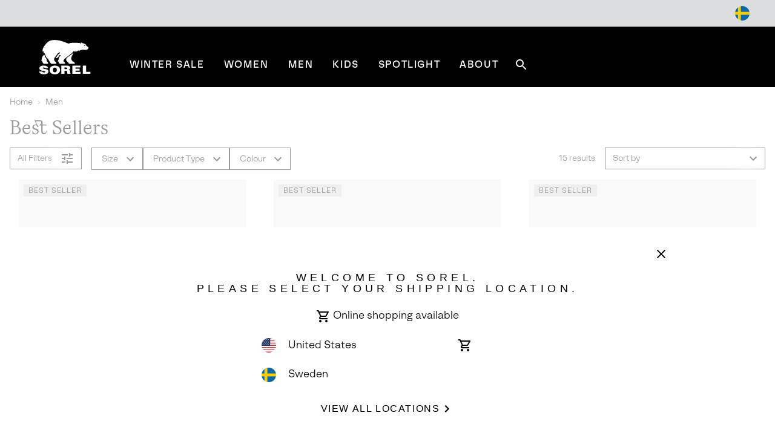

--- FILE ---
content_type: text/html;charset=UTF-8
request_url: https://www.sorel.se/en_SE/c/Men/Best-Sellers
body_size: 72198
content:
<!DOCTYPE html>
<html lang="en">
<head>


    
        
        
    


<script>
    (function () {
        
        var _digitalData = {"pageInstanceID":"Men Best Sellers | Sorel - Production","page":{"pageInfo":{"pageName":"Men Best Sellers | Sorel","pageType":"Category Grid","pageErrorURL":"","siteError":"","productsOnPage":["2084901","2078341","2078351","2078331","1915021","1921211","1869751","2078371","2114071","2078361","2084871","1002871","2142961","1923641","2138811"],"locale":"en_SE","siteID":"Sorel_INT","department":"Men","subCategory1":"Best Sellers","subCategory2":null,"pageHier":"Men:Best Sellers","domain":"sorel.se","subDomain":"www","language":"en","country":"SE","environment":"Production"},"attributes":{"SiteID":"Sorel_INT","currency":"EUR"},"form":{"registrationType":"registrationStart"},"search":{"keyword":null,"numberOfResult":15,"searchType":"Global"}},"user":{"customerType":"Guest","isAuthenticated":false,"isEmployee":false,"customerGroups":"Everyone|Unregistered","sfccCampaignId":null,"campaign":null,"userAgent":"Mozilla/5.0 (Macintosh; Intel Mac OS X 10_15_7) AppleWebKit/537.36 (KHTML, like Gecko) Chrome/131.0.0.0 Safari/537.36; ClaudeBot/1.0; +claudebot@anthropic.com)","IP":"3.23.87.161","SoftwareVersion":"6.2.0","customerCareAgent":false,"newCustomer":1,"sfccId":"abeux2ZjYhoWlw5DOfnKlUyC1z","sfccSessionID":"WMerAQvES0KwgIRNPj07wEbamJF9ZPXzWxw=","abTestParticipation":null,"deviceFormFactor":"Desk","visitorCountryCode":"US","loggedIn":false}} || {};

        Object.defineProperty(window, 'digitalData', {
            get: function() {
                return _digitalData;
            },
            set: function(value) {
                if (value === _digitalData) { 
                    return;
                }

                var error = new Error('window.digitalData should not be set directly, it should only be amended by setting child properties');
                console.error(error);
                _digitalData = value;
            }
        });

        
        var _clientData = {
            site: {
                id: 'Sorel_INT',
                locale: 'en_SE'
            },
            page: {
                authRequiredToAccessPage: false,
            }
        };

        Object.defineProperty(window, 'clientData', {
            get: function() {
                return _clientData;
            },
            set: function(value) {
                if (value === _clientData) { 
                    return;
                }

                var error = new Error('window.clientData should not be set directly, it should only be amended by setting child properties');
                console.error(error);
                _clientData = value;
            }
        });
    }());
</script>

    

    <script class="js-data-layer-script" data-user-specific-data-url="/on/demandware.store/Sites-Sorel_INT-Site/en_SE/Dtm-UserSpecificDataLayer">
        if (!window.resources) {
            window.resources = {};
        }

        
        window.resources.dataLayer = {
            singleReferralDomains: ["facebook.com","instagram.com","snapchat.com","pinterest.com","google.com","bing.com","yahoo.com","searchiqnet.com","trafficsafe.net","safevisitors.net"]
        };
    </script>








<meta charset="UTF-8" />
<meta http-equiv="x-ua-compatible" content="ie=edge" />
<meta name="viewport" content="width=device-width, initial-scale=1" />

    


    <!-- CSP Meta Tag last modified October 23, 2025 15:46:00 PST. Place this snippet in the HEAD tag of your website before any LINK or SCRIPT tags -->

<meta http-equiv="Content-Security-Policy" content="default-src https: 'self' 'unsafe-inline' 'unsafe-eval' members.cj.com int-ds-shared-1.monetate.org *.247-inc.net 247-inc.net ca.assist.247-inc.net columbia.ca.assist.247-inc.net tie.247-inc.net *.quantummetric.com *.amplience.net 'unsafe-inline' 'unsafe-eval'; worker-src blob:; child-src blob *.acuityplatform.com ipredictive.com adform.net 112.2o7.net everesttech.net demdex.net adobedtm.com assets.adobetm.com *.scene7.com scene7.com tt.omtrdc.net *.typekit.net typekit.net advertising.com *.adyen.com adyen.com amazon-adsystem.com s3.amazonaws.com *.amazonaws.com amazonaws.com adnxs.com atdmt.com azureedge.net *.feedmagnet.com api.bazaarvoice.com apps.bazaarvoice.com feedmagnet.com network.bazaarvoice.com nexus.bazaarvoice.com reviews.bazaarvoice.com display.ugc.bazaarvoice.com ugc.bazaarvoice.com curations.bazaarvoice.com bazaarvoice.com bidswitch.net bat.bing.com bing.com btttag.com columbiasportswear13531z.btttag.com d.btttag.com *.bluecore.app *.bluecore.com api.bluecore.com bluecore.app bluecore.com bluekai.com *.braintreegateway.com bugsnag.com cloudflare.com cloudfront.net d1af033869koo7.cloudfront.net *.columbiasportswear.co.uk columbia.com smetrics.columbia.com demandware.net *.emjcd.com emjcd.com couponcabin.com cquotient.com e.cquotient.com p.cquotient.com criteo.com criteo.net da.us.criteo.net us.criteo.com va.us.criteo.net *.curalate.com curalate.com edge.curalate.com dotomi.com g.doubleclick.net googleads.g.doubleclick.net doubleclick.net fls.doubleclick.net dstillery.com media6degrees.com connect.facebook.net facebook.com facebook.net *.sspinc.io columbia.sspinc.io fit-predictor.net sspinc.io fontawesome.com api2.fonts.com *.foursixty.com foursixty.com edge.fullstory.com fullstory.com rs.fullstory.com adservice.google.com google.ae google.at google.be google.bs google.ca google.ch google.cl google.co.cr google.co.id google.co.il google.co.in google.co.kr google.co.nz google.co.th google.co.uk google.co.ve google.co.vi google.co.za google.com google.com.ar google.com.au google.com.bo google.com.br google.com.bz google.com.co google.com.do google.com.ec google.com.eg google.com.hk google.com.mx google.com.my google.com.ng google.com.pa google.com.pe google.com.ph google.com.pk google.com.pr google.com.py google.com.sg google.com.sv google.com.tr google.com.tw google.com.ua google.com.uy google.com.vn google.cz google.de google.dk google.es google.fi google.fr google.hn google.ie google.is google.it google.jo google.lk google.lt google.md google.nl google.rs google.se google.sk google.tt googlesyndication.com gstatic.com googleadservices.com googleapis.com maps.googleapis.com googletagmanager.com google-analytics.com honey.io joinhoney.com *.hotjar.com hotjar.com hotjar.io static.hotjar.com casalemedia.com instagram.com jquery.com *.klarnacdn.net js.klarna.com *.klarnaservices.com evt-na.klarnaservices.com na-library.klarnaservices.com locally.com *.microsoft.com microsoft.com *.monetate.net d.monetate.net se.monetate.net mountainhardwear.ca mountainhardwear.com cdn.cookielaw.org cookielaw.org agkn.com bam.nr-data.net js-agent.newrelic.com newrelic.com nr-data.net onetrust.com outbrain.com *.braintree-api.com *.paypal.com *.paypalobjects.com braintree-api.com paypal.com paypalobjects.com sandbox.paypal.com pinimg.com pinterest.com prana.com view.publitas.com pubmatic.com rlcdn.com rubiconproject.com *.krxd.net krxd.net *.scarabresearch.com cdn.scarabresearch.com sharethrough.com smartadserver.com *.sc-static.net *.snapchat.com sc-static.net tr.snapchat.com sorel.com taboola.com tapad.com teads.tv *.tiktok.com analytics.tiktok.com adsrvr.org 3lift.com *.truefitcorp.com staging.truefitcorp.com truefitcorp.com *.turn.com turn.com *.adstk.io *.onetrust.io *.px-client.net ad.smaato.net adstk.io client.perimeterx.net collector-pxlkxie7oj.px-cloud.net fast.fonts.net onetrust.io px-client.net vimeo.com vimeocdn.com yahoo.com analytics.yahoo.com youtube.com ytimg.com *.zdassets.com *.zendesk.com zdassets.com zendesk.com *.zopim.com zopim.com *.perimeterx.net perimeterx.net data: blob:; img-src 'self' https: *.qualtrics.com members.cj.com int-ds-shared-1.monetate.org *.247-inc.net 247-inc.net ca.assist.247-inc.net columbia.ca.assist.247-inc.net tie.247-inc.net *.acuityplatform.com acuityplatform.com *.ipredictive.com ipredictive.com *.adform.net adform.net 112.2o7.net *.everesttech.net everesttech.net *.demdex.net demdex.net *.adobedtm.com adobedtm.com assets.adobetm.com *.112.2o7.net *.scene7.com columbia.scene7.com scene7.com tt.omtrdc.net *.typekit.net typekit.net *.advertising.com advertising.com *.adyen.com adyen.com ads.yieldmo.com *.amazon-adsystem.com amazon-adsystem.com s3.amazonaws.com *.amazonaws.com amazonaws.com *.adnxs.com adnxs.com *.atdmt.com atdmt.com *.azureedge.net azureedge.net *.feedmagnet.com api.bazaarvoice.com apps.bazaarvoice.com feedmagnet.com network.bazaarvoice.com nexus.bazaarvoice.com reviews.bazaarvoice.com display.ugc.bazaarvoice.com ugc.bazaarvoice.com curations.bazaarvoice.com *.bazaarvoice.com bazaarvoice.com *.bidswitch.net bidswitch.net *.bing.com bat.bing.com bing.com *.btttag.com btttag.com columbiasportswear13531z.btttag.com d.btttag.com *.bluecore.app *.bluecore.com api.bluecore.com bluecore.app bluecore.com *.bluekai.com bluekai.com *.braintreegateway.com braintreegateway.com *.bugsnag.com bugsnag.com creativecdn.com ciuvo.com *.cloudflare.com cloudflare.com *.cloudfront.net cloudfront.net d1af033869koo7.cloudfront.net *.columbia.com *.columbiasportswear.at *.columbiasportswear.be *.columbiasportswear.ca *.columbiasportswear.co.uk *.columbiasportswear.de *.columbiasportswear.es *.columbiasportswear.fi *.columbiasportswear.fr *.columbiasportswear.ie *.columbiasportswear.it *.columbiasportswear.nl columbia.com columbiasportswear.at columbiasportswear.be columbiasportswear.ca columbiasportswear.co.uk columbiasportswear.de columbiasportswear.es columbiasportswear.fi columbiasportswear.fr columbiasportswear.ie columbiasportswear.it columbiasportswear.nl smetrics.columbia.com *.demandware.net demandware.net *.emjcd.com emjcd.com coupert.com *.couponcabin.com couponcabin.com *.cquotient.com cquotient.com e.cquotient.com p.cquotient.com *.criteo.com *.criteo.net criteo.com criteo.net da.us.criteo.net us.criteo.com va.us.criteo.net *.curalate.com curalate.com edge.curalate.com *.dotomi.com dotomi.com g.doubleclick.net googleads.g.doubleclick.net *.doubleclick.net doubleclick.net fls.doubleclick.net *.dstillery.com *.media6degrees.com dstillery.com media6degrees.com *.facebook.com *.facebook.net connect.facebook.net facebook.com facebook.net *.sspinc.io columbia.sspinc.io fit-predictor.net sspinc.io *.fontawesome.com fontawesome.com api2.fonts.com fonts.com fonts.net *.foursixty.com foursixty.com *.fullstory.com edge.fullstory.com fullstory.com rs.fullstory.com *.google.at *.google.be *.google.ca *.google.com *.google.de *.google.es *.google.fi *.google.fr *.google.ie *.google.it *.google.nl *.googlesyndication.com *.gstatic.com adservice.google.com google.ae google.at google.be google.bs google.ca google.ch google.cl google.co.cr google.co.id google.co.il google.co.in google.co.kr google.co.nz google.co.th google.co.uk google.co.ve google.co.vi google.co.za google.com google.com.ar google.com.au google.com.bo google.com.br google.com.bz google.com.co google.com.do google.com.ec google.com.eg google.com.hk google.com.mx google.com.my google.com.ng google.com.pa google.com.pe google.com.ph google.com.pk google.com.pr google.com.py google.com.sg google.com.sv google.com.tr google.com.tw google.com.ua google.com.uy google.com.vn google.cz google.de google.dk google.es google.fi google.fr google.hn google.ie google.is google.it google.jo google.lk google.lt google.md google.nl google.rs google.se google.sk google.tt googlesyndication.com gstatic.com *.googleadservices.com googleadservices.com *.googleapis.com googleapis.com maps.googleapis.com *.googletagmanager.com googletagmanager.com *.google-analytics.com google-analytics.com *.honey.io *.joinhoney.com honey.io joinhoney.com px-cloud.net *.hotjar.com *.hotjar.io hotjar.com hotjar.io static.hotjar.com ibotta.com instok.org *.casalemedia.com casalemedia.com *.instagram.com instagram.com *.jquery.com jquery.com *.klarnacdn.net js.klarna.com *.klarnaservices.com evt-na.klarnaservices.com klarnacdn.net klarnaservices.com na-library.klarnaservices.com playground.klarnaservices.com *.linksynergy.com linksynergy.com *.locally.com locally.com loom.com mathtag.com partner.mediawallahscript.com *.microsoft.com microsoft.com *.monetate.net d.monetate.net monetate.net se.monetate.net *.mountainhardwear.ca *.mountainhardwear.com mountainhardwear.ca mountainhardwear.com *.cookielaw.org cdn.cookielaw.org cookielaw.org *.agkn.com agkn.com *.newrelic.com *.nr-data.net bam.nr-data.net js-agent.newrelic.com newrelic.com nr-data.net *.onetrust.com onetrust.com *.outbrain.com outbrain.com *.braintree-api.com *.paypal.com *.paypalobjects.com braintree-api.com paypal.com paypalobjects.com sandbox.paypal.com *.pinimg.com *.pinterest.com pinimg.com pinterest.com *.prana.com prana.com view.publitas.com *.pubmatic.com pubmatic.com contextweb.com *.jrs5.com *.nxtck.com *.rakuten.com jrs5.com nxtck.com rakuten.com rmp.rakuten.com *.rlcdn.com rlcdn.com *.rubiconproject.com rubiconproject.com *.krxd.net krxd.net *.scarabresearch.com cdn.scarabresearch.com scarabresearch.com securedvisit.com *.sharethrough.com sharethrough.com sitescout.com *.smartadserver.com smartadserver.com *.sc-static.net *.snapchat.com sc-static.net snapchat.com tr.snapchat.com *.sorel.at *.sorel.com *.sorel.fi *.sorel.ie *.sorel.it *.sorelfootwear.ca *.sorelfootwear.de *.sorelfootwear.es *.sorelfootwear.fr *.sorelfootwear.nl sorel.at sorel.com sorel.fi sorel.ie sorel.it sorelfootwear.ca sorelfootwear.co.uk sorelfootwear.de sorelfootwear.es sorelfootwear.fr sorelfootwear.nl srv.stackadapt.com *.taboola.com taboola.com *.tapad.com tapad.com *.teads.tv teads.tv *.tiktok.com analytics.tiktok.com tiktok.com *.adsrvr.org adsrvr.org tradedoubler.com tremorhub.com *.3lift.com 3lift.com *.truefitcorp.com staging.truefitcorp.com truefitcorp.com affirm.com *.turn.com turn.com *.adstk.io *.lgw.io *.onetrust.io *.px-cdn.net *.px-client.net *.pxchk.net ad.smaato.net adstk.io client.perimeterx.net collector-pxlkxie7oj.px-cloud.net fast.fonts.net lgw.io onetrust.io px-cdn.net px-client.net pxchk.net *.vimeo.com *.vimeocdn.com vimeo.com vimeocdn.com *.yahoo.com yahoo.com analytics.yahoo.com *.youtube.com *.ytimg.com youtube.com ytimg.com *.zdassets.com *.zendesk.com zdassets.com zendesk.com *.zoovu.com *.zopim.com zopim.com *.perimeterx.net perimeterx.net data: blob:; font-src 'self' https: members.cj.com int-ds-shared-1.monetate.org *.247-inc.net 247-inc.net ca.assist.247-inc.net columbia.ca.assist.247-inc.net tie.247-inc.net *.acuityplatform.com acuityplatform.com *.ipredictive.com ipredictive.com *.adform.net adform.net 112.2o7.net *.everesttech.net everesttech.net *.demdex.net demdex.net *.adobedtm.com adobedtm.com assets.adobetm.com *.scene7.com scene7.com tt.omtrdc.net *.typekit.net typekit.net *.advertising.com advertising.com *.adyen.com adyen.com ads.yieldmo.com *.amazon-adsystem.com amazon-adsystem.com s3.amazonaws.com *.amazonaws.com amazonaws.com *.adnxs.com adnxs.com *.atdmt.com atdmt.com *.azureedge.net azureedge.net *.feedmagnet.com api.bazaarvoice.com apps.bazaarvoice.com feedmagnet.com network.bazaarvoice.com nexus.bazaarvoice.com reviews.bazaarvoice.com display.ugc.bazaarvoice.com ugc.bazaarvoice.com curations.bazaarvoice.com *.bazaarvoice.com bazaarvoice.com *.bidswitch.net bidswitch.net *.bing.com bat.bing.com bing.com *.btttag.com btttag.com columbiasportswear13531z.btttag.com d.btttag.com *.bluecore.app *.bluecore.com api.bluecore.com bluecore.app bluecore.com *.bluekai.com bluekai.com *.braintreegateway.com braintreegateway.com *.bugsnag.com bugsnag.com creativecdn.com ciuvo.com *.cloudflare.com cloudflare.com *.cloudfront.net cloudfront.net d1af033869koo7.cloudfront.net *.columbia.com *.columbiasportswear.at *.columbiasportswear.be *.columbiasportswear.ca *.columbiasportswear.co.uk *.columbiasportswear.de *.columbiasportswear.es *.columbiasportswear.fi *.columbiasportswear.fr *.columbiasportswear.ie *.columbiasportswear.it *.columbiasportswear.nl columbia.com columbiasportswear.at columbiasportswear.be columbiasportswear.ca columbiasportswear.co.uk columbiasportswear.de columbiasportswear.es columbiasportswear.fi columbiasportswear.fr columbiasportswear.ie columbiasportswear.it columbiasportswear.nl smetrics.columbia.com *.demandware.net demandware.net *.emjcd.com emjcd.com coupert.com *.couponcabin.com couponcabin.com *.cquotient.com cquotient.com e.cquotient.com p.cquotient.com *.criteo.com *.criteo.net criteo.com criteo.net da.us.criteo.net us.criteo.com va.us.criteo.net *.curalate.com curalate.com edge.curalate.com *.dotomi.com dotomi.com g.doubleclick.net googleads.g.doubleclick.net *.doubleclick.net doubleclick.net fls.doubleclick.net *.dstillery.com *.media6degrees.com dstillery.com media6degrees.com *.facebook.com *.facebook.net connect.facebook.net facebook.com facebook.net *.sspinc.io columbia.sspinc.io fit-predictor.net sspinc.io *.fontawesome.com fontawesome.com api2.fonts.com fonts.com fonts.net *.foursixty.com foursixty.com *.fullstory.com edge.fullstory.com fullstory.com rs.fullstory.com *.google.at *.google.be *.google.ca *.google.com *.google.de *.google.es *.google.fi *.google.fr *.google.ie *.google.it *.google.nl *.googlesyndication.com *.gstatic.com adservice.google.com google.ae google.at google.be google.bs google.ca google.ch google.cl google.co.cr google.co.id google.co.il google.co.in google.co.kr google.co.nz google.co.th google.co.uk google.co.ve google.co.vi google.co.za google.com google.com.ar google.com.au google.com.bo google.com.br google.com.bz google.com.co google.com.do google.com.ec google.com.eg google.com.hk google.com.mx google.com.my google.com.ng google.com.pa google.com.pe google.com.ph google.com.pk google.com.pr google.com.py google.com.sg google.com.sv google.com.tr google.com.tw google.com.ua google.com.uy google.com.vn google.cz google.de google.dk google.es google.fi google.fr google.hn google.ie google.is google.it google.jo google.lk google.lt google.md google.nl google.rs google.se google.sk google.tt googlesyndication.com gstatic.com *.googleadservices.com googleadservices.com *.googleapis.com googleapis.com maps.googleapis.com *.googletagmanager.com googletagmanager.com *.google-analytics.com google-analytics.com *.honey.io *.joinhoney.com honey.io joinhoney.com px-cloud.net *.hotjar.com *.hotjar.io hotjar.com hotjar.io static.hotjar.com ibotta.com instok.org *.casalemedia.com casalemedia.com *.instagram.com instagram.com *.jquery.com jquery.com *.klarnacdn.net js.klarna.com *.klarnaservices.com evt-na.klarnaservices.com klarnacdn.net klarnaservices.com na-library.klarnaservices.com playground.klarnaservices.com *.linksynergy.com linksynergy.com *.locally.com locally.com loom.com mathtag.com *.microsoft.com microsoft.com *.monetate.net d.monetate.net monetate.net se.monetate.net *.mountainhardwear.ca *.mountainhardwear.com mountainhardwear.ca mountainhardwear.com *.cookielaw.org cdn.cookielaw.org cookielaw.org *.agkn.com agkn.com *.newrelic.com *.nr-data.net bam.nr-data.net js-agent.newrelic.com newrelic.com nr-data.net *.onetrust.com onetrust.com *.outbrain.com outbrain.com *.braintree-api.com *.paypal.com *.paypalobjects.com braintree-api.com paypal.com paypalobjects.com sandbox.paypal.com *.pinimg.com *.pinterest.com pinimg.com pinterest.com *.prana.com prana.com view.publitas.com *.pubmatic.com pubmatic.com contextweb.com *.jrs5.com *.nxtck.com *.rakuten.com jrs5.com nxtck.com rakuten.com rmp.rakuten.com *.rlcdn.com rlcdn.com *.rubiconproject.com rubiconproject.com *.krxd.net krxd.net *.scarabresearch.com cdn.scarabresearch.com scarabresearch.com securedvisit.com *.sharethrough.com sharethrough.com sitescout.com *.smartadserver.com smartadserver.com *.sc-static.net *.snapchat.com sc-static.net snapchat.com tr.snapchat.com *.sorel.at *.sorel.com *.sorel.fi *.sorel.ie *.sorel.it *.sorelfootwear.ca *.sorelfootwear.de *.sorelfootwear.es *.sorelfootwear.fr *.sorelfootwear.nl sorel.at sorel.com sorel.fi sorel.ie sorel.it sorelfootwear.ca sorelfootwear.co.uk sorelfootwear.de sorelfootwear.es sorelfootwear.fr sorelfootwear.nl srv.stackadapt.com *.taboola.com taboola.com *.tapad.com tapad.com *.teads.tv teads.tv *.tiktok.com analytics.tiktok.com tiktok.com ad.tpmn.co.kr *.adsrvr.org adsrvr.org tradedoubler.com tremorhub.com *.3lift.com 3lift.com *.truefitcorp.com staging.truefitcorp.com truefitcorp.com affirm.com *.turn.com turn.com *.adstk.io *.lgw.io *.onetrust.io *.px-cdn.net *.px-client.net *.pxchk.net ad.smaato.net adstk.io client.perimeterx.net collector-pxlkxie7oj.px-cloud.net fast.fonts.net lgw.io onetrust.io px-cdn.net px-client.net pxchk.net *.vimeo.com *.vimeocdn.com vimeo.com vimeocdn.com *.yahoo.com yahoo.com analytics.yahoo.com *.youtube.com *.ytimg.com youtube.com ytimg.com *.zdassets.com *.zendesk.com zdassets.com zendesk.com barracuda-assets.zoovu.com *.zopim.com zopim.com barracuda-cdn.zoovu.com *.perimeterx.net perimeterx.net data: blob:; frame-src https: 'self' 'unsafe-inline' 'unsafe-eval' *.quantummetric.com *.amplience.net *.qualtrics.com members.cj.com int-ds-shared-1.monetate.org *.247-inc.net 247-inc.net ca.assist.247-inc.net columbia.ca.assist.247-inc.net tie.247-inc.net *.acuityplatform.com ipredictive.com adform.net 112.2o7.net everesttech.net demdex.net adobedtm.com assets.adobetm.com *.scene7.com scene7.com tt.omtrdc.net *.typekit.net typekit.net advertising.com *.adyen.com adyen.com amazon-adsystem.com s3.amazonaws.com *.amazonaws.com amazonaws.com adnxs.com atdmt.com azureedge.net *.feedmagnet.com api.bazaarvoice.com apps.bazaarvoice.com feedmagnet.com network.bazaarvoice.com nexus.bazaarvoice.com reviews.bazaarvoice.com display.ugc.bazaarvoice.com ugc.bazaarvoice.com curations.bazaarvoice.com bazaarvoice.com bidswitch.net bat.bing.com bing.com btttag.com columbiasportswear13531z.btttag.com d.btttag.com *.bluecore.app *.bluecore.com api.bluecore.com bluecore.app bluecore.com bluekai.com *.braintreegateway.com bugsnag.com cloudflare.com cloudfront.net d1af033869koo7.cloudfront.net *.columbiasportswear.co.uk columbia.com smetrics.columbia.com demandware.net *.emjcd.com emjcd.com couponcabin.com cquotient.com e.cquotient.com p.cquotient.com criteo.com criteo.net da.us.criteo.net us.criteo.com va.us.criteo.net *.curalate.com curalate.com edge.curalate.com dotomi.com g.doubleclick.net googleads.g.doubleclick.net doubleclick.net fls.doubleclick.net dstillery.com media6degrees.com connect.facebook.net facebook.com facebook.net *.sspinc.io columbia.sspinc.io fit-predictor.net sspinc.io fontawesome.com api2.fonts.com *.foursixty.com foursixty.com edge.fullstory.com fullstory.com rs.fullstory.com adservice.google.com google.ae google.at google.be google.bs google.ca google.ch google.cl google.co.cr google.co.id google.co.il google.co.in google.co.kr google.co.nz google.co.th google.co.uk google.co.ve google.co.vi google.co.za google.com google.com.ar google.com.au google.com.bo google.com.br google.com.bz google.com.co google.com.do google.com.ec google.com.eg google.com.hk google.com.mx google.com.my google.com.ng google.com.pa google.com.pe google.com.ph google.com.pk google.com.pr google.com.py google.com.sg google.com.sv google.com.tr google.com.tw google.com.ua google.com.uy google.com.vn google.cz google.de google.dk google.es google.fi google.fr google.hn google.ie google.is google.it google.jo google.lk google.lt google.md google.nl google.rs google.se google.sk google.tt googlesyndication.com gstatic.com googleadservices.com googleapis.com maps.googleapis.com googletagmanager.com google-analytics.com honey.io joinhoney.com *.hotjar.com hotjar.com hotjar.io static.hotjar.com casalemedia.com  instagram.com jquery.com *.klarnacdn.net js.klarna.com *.klarnaservices.com evt-na.klarnaservices.com na-library.klarnaservices.com locally.com *.mczbf.com mczbf.com *.microsoft.com microsoft.com *.monetate.net d.monetate.net se.monetate.net mountainhardwear.ca mountainhardwear.com cdn.cookielaw.org cookielaw.org agkn.com bam.nr-data.net js-agent.newrelic.com newrelic.com nr-data.net onetrust.com outbrain.com *.braintree-api.com *.paypal.com *.paypalobjects.com braintree-api.com paypal.com paypalobjects.com sandbox.paypal.com pinimg.com pinterest.com prana.com view.publitas.com pubmatic.com rlcdn.com rubiconproject.com *.krxd.net krxd.net *.scarabresearch.com cdn.scarabresearch.com sharethrough.com smartadserver.com *.sc-static.net *.snapchat.com sc-static.net tr.snapchat.com sorel.com taboola.com tapad.com teads.tv *.tiktok.com analytics.tiktok.com adsrvr.org 3lift.com *.truefitcorp.com staging.truefitcorp.com truefitcorp.com *.turn.com turn.com *.adstk.io *.onetrust.io *.px-client.net ad.smaato.net adstk.io client.perimeterx.net collector-pxlkxie7oj.px-cloud.net fast.fonts.net onetrust.io px-client.net vimeo.com vimeocdn.com yahoo.com analytics.yahoo.com youtube.com ytimg.com *.zdassets.com *.zendesk.com zdassets.com zendesk.com *.zopim.com zopim.com *.perimeterx.net perimeterx.net data: blob:; script-src 'self' 'unsafe-inline' 'unsafe-eval' *.my.site.com *.quantummetric.com *.amplience.net cdn.attn.tv creatives.attn.tv events.attentivemobile.com events.attentivemobile.com https://*.qualtrics.com http://121.244.33.98 http://182.73.124.150 trk.lgw.io *.lgw.io members.cj.com int-ds-shared-1.monetate.org *.247-inc.net 247-inc.net ca.assist.247-inc.net columbia.ca.assist.247-inc.net tie.247-inc.net *.acuityplatform.com acuityplatform.com *.ipredictive.com ipredictive.com *.adform.net adform.net 112.2o7.net *.everesttech.net everesttech.net *.demdex.net demdex.net *.adobedtm.com adobedtm.com assets.adobetm.com *.scene7.com scene7.com rezync.com live.rezync.com cloudwaysapps.com api.lightboxcdn.com lightboxcdn.com *.boomtrain.com tt.omtrdc.net *.typekit.net typekit.net *.advertising.com advertising.com *.adyen.com adyen.com ads.yieldmo.com *.amazon-adsystem.com amazon-adsystem.com s3.amazonaws.com *.amazonaws.com amazonaws.com *.adnxs.com adnxs.com *.atdmt.com atdmt.com *.azureedge.net azureedge.net *.feedmagnet.com api.bazaarvoice.com apps.bazaarvoice.com feedmagnet.com network.bazaarvoice.com nexus.bazaarvoice.com reviews.bazaarvoice.com display.ugc.bazaarvoice.com ugc.bazaarvoice.com curations.bazaarvoice.com *.bazaarvoice.com bazaarvoice.com *.bidswitch.net bidswitch.net *.bing.com bat.bing.com bing.com *.btttag.com btttag.com columbiasportswear13531z.btttag.com d.btttag.com *.bluecore.app *.bluecore.com api.bluecore.com bluecore.app bluecore.com *.bluekai.com bluekai.com bfx-objects.prd.borderfree.com depot.prd.borderfree.com global.prd.borderfree.com *.braintreegateway.com braintreegateway.com *.bugsnag.com bugsnag.com creativecdn.com ciuvo.com *.rewardstyle.com ln-rules.rewardstyle.com *.cloudflare.com cloudflare.com *.cloudfront.net cloudfront.net d1af033869koo7.cloudfront.net *.columbia.com *.columbiasportswear.at *.columbiasportswear.be *.columbiasportswear.ca *.columbiasportswear.co.uk *.columbiasportswear.de *.columbiasportswear.es *.columbiasportswear.fi *.columbiasportswear.fr *.columbiasportswear.ie *.columbiasportswear.it *.columbiasportswear.nl columbia.com columbiasportswear.at columbiasportswear.be columbiasportswear.ca columbiasportswear.co.uk columbiasportswear.de columbiasportswear.es columbiasportswear.fi columbiasportswear.fr columbiasportswear.ie columbiasportswear.it columbiasportswear.nl smetrics.columbia.com *.demandware.net demandware.net *.emjcd.com emjcd.com coupert.com *.couponcabin.com couponcabin.com *.cquotient.com cquotient.com e.cquotient.com p.cquotient.com *.criteo.com *.criteo.net ade.clmbtech.com criteo-partners.tremorhub.com criteo.com criteo.net da.us.criteo.net https://tracker.adreadyclick.com us.criteo.com va.us.criteo.net *.curalate.com curalate.com edge.curalate.com *.dotomi.com dotomi.com g.doubleclick.net googleads.g.doubleclick.net *.doubleclick.net doubleclick.net fls.doubleclick.net *.dstillery.com *.media6degrees.com dstillery.com media6degrees.com *.facebook.com *.facebook.net connect.facebook.net facebook.com facebook.net *.sspinc.io columbia.sspinc.io fit-predictor.net sspinc.io *.fontawesome.com fontawesome.com api2.fonts.com fonts.com fonts.net *.foursixty.com foursixty.com mpsnare.iesnare.com *.fullstory.com edge.fullstory.com fullstory.com rs.fullstory.com *.google.at *.google.be *.google.ca *.google.com *.google.de *.google.es *.google.fi *.google.fr *.google.ie *.google.it *.google.nl *.googlesyndication.com *.gstatic.com adservice.google.com google.ae google.at google.be google.bs google.ca google.ch google.cl google.co.cr google.co.id google.co.il google.co.in google.co.kr google.co.nz google.co.th google.co.uk google.co.ve google.co.vi google.co.za google.com google.com.ar google.com.au google.com.bo google.com.br google.com.bz google.com.co google.com.do google.com.ec google.com.eg google.com.hk google.com.mx google.com.my google.com.ng google.com.pa google.com.pe google.com.ph google.com.pk google.com.pr google.com.py google.com.sg google.com.sv google.com.tr google.com.tw google.com.ua google.com.uy google.com.vn google.cz google.de google.dk google.es google.fi google.fr google.hn google.ie google.is google.it google.jo google.lk google.lt google.md google.nl google.rs google.se google.sk google.tt googlesyndication.com gstatic.com *.googleadservices.com googleadservices.com *.googleapis.com googleapis.com maps.googleapis.com *.googletagmanager.com googletagmanager.com *.google-analytics.com google-analytics.com *.honey.io *.joinhoney.com honey.io joinhoney.com px-cloud.net *.hotjar.com *.hotjar.io hotjar.com hotjar.io static.hotjar.com ibotta.com utt.impactcdn.com instok.org ad.360yield.com *.casalemedia.com casalemedia.com *.instagram.com instagram.com matching.ivitrack.com *.jquery.com jquery.com *.klarnacdn.net js.klarna.com *.klarnaservices.com evt-na.klarnaservices.com klarnacdn.net klarnaservices.com na-library.klarnaservices.com playground.klarnaservices.com *.playground.klarna.com *.linksynergy.com linksynergy.com *.locally.com locally.com loom.com *.mczbf.com mczbf.com contextual.media.net mathtag.com exchange.mediavine.com *.microsoft.com microsoft.com *.monetate.net d.monetate.net monetate.net se.monetate.net *.mountainhardwear.ca *.mountainhardwear.com mountainhardwear.ca mountainhardwear.com *.cookielaw.org cdn.cookielaw.org cookielaw.org jadserve.postrelease.com *.agkn.com agkn.com *.newrelic.com *.nr-data.net bam.nr-data.net js-agent.newrelic.com newrelic.com nr-data.net visitor.omnitagjs.com *.onetrust.com onetrust.com *.outbrain.com outbrain.com *.braintree-api.com *.paypal.com *.paypalobjects.com braintree-api.com paypal.com paypalobjects.com sandbox.paypal.com *.pinimg.com *.pinterest.com pinimg.com pinterest.com *.prana.com prana.com view.publitas.com *.pubmatic.com pubmatic.com contextweb.com *.jrs5.com *.nxtck.com *.rakuten.com jrs5.com nxtck.com rakuten.com rmp.rakuten.com *.rlcdn.com rlcdn.com trends.revcontent.com *.rubiconproject.com rubiconproject.com *.krxd.net krxd.net *.scarabresearch.com cdn.scarabresearch.com scarabresearch.com securedvisit.com *.sharethrough.com sharethrough.com sitescout.com *.smartadserver.com smartadserver.com *.sc-static.net *.snapchat.com sc-static.net snapchat.com tr.snapchat.com *.sorel.at *.sorel.com *.sorel.fi *.sorel.ie *.sorel.it *.sorelfootwear.ca *.sorelfootwear.de *.sorelfootwear.es *.sorelfootwear.fr *.sorelfootwear.nl sorel.at sorel.com sorel.fi sorel.ie sorel.it sorelfootwear.ca sorelfootwear.co.uk sorelfootwear.de sorelfootwear.es sorelfootwear.fr sorelfootwear.nl srv.stackadapt.com *.taboola.com taboola.com *.tapad.com tapad.com *.teads.tv teads.tv *.tiktok.com analytics.tiktok.com tiktok.com ad.tpmn.co.kr *.adsrvr.org adsrvr.org swrap.tradedoubler.com tradedoubler.com tremorhub.com *.3lift.com 3lift.com *.truefitcorp.com staging.truefitcorp.com truefitcorp.com affirm.com *.turn.com turn.com *.adstk.io *.lgw.io *.onetrust.io *.px-cdn.net *.px-client.net *.pxchk.net ad.smaato.net adstk.io client.perimeterx.net collector-pxlkxie7oj.px-cloud.net fast.fonts.net lgw.io onetrust.io party.spockee.io px-cdn.net px-client.net pxchk.net s.ad.smaato.net *.vimeo.com *.vimeocdn.com vimeo.com vimeocdn.com *.yahoo.com yahoo.com analytics.yahoo.com sync-criteo.ads.yieldmo.com *.youtube.com *.ytimg.com youtube.com ytimg.com *.zdassets.com *.zendesk.com zdassets.com zendesk.com *.zopim.com zopim.com api-barracuda.zoovu.com barracuda-cdn.zoovu.com *.perimeterx.net perimeterx.net data: blob:; script-src-elem 'self' 'unsafe-inline' 'unsafe-eval' *.my.site.com *.quantummetric.com *.amplience.net cdn.attn.tv creatives.attn.tv events.attentivemobile.com events.attentivemobile.com https://*.qualtrics.com http://121.244.33.98 http://182.73.124.150 trk.lgw.io *.lgw.io members.cj.com int-ds-shared-1.monetate.org *.247-inc.net 247-inc.net ca.assist.247-inc.net columbia.ca.assist.247-inc.net tie.247-inc.net *.acuityplatform.com acuityplatform.com *.ipredictive.com ipredictive.com *.adform.net adform.net 112.2o7.net *.everesttech.net everesttech.net *.demdex.net demdex.net *.adobedtm.com adobedtm.com assets.adobetm.com *.scene7.com scene7.com rezync.com live.rezync.com cloudwaysapps.com api.lightboxcdn.com lightboxcdn.com *.boomtrain.com tt.omtrdc.net *.typekit.net typekit.net *.advertising.com advertising.com *.adyen.com adyen.com ads.yieldmo.com *.amazon-adsystem.com amazon-adsystem.com s3.amazonaws.com *.amazonaws.com amazonaws.com *.adnxs.com adnxs.com *.atdmt.com atdmt.com *.azureedge.net azureedge.net *.feedmagnet.com api.bazaarvoice.com apps.bazaarvoice.com feedmagnet.com network.bazaarvoice.com nexus.bazaarvoice.com reviews.bazaarvoice.com display.ugc.bazaarvoice.com ugc.bazaarvoice.com curations.bazaarvoice.com *.bazaarvoice.com bazaarvoice.com *.bidswitch.net bidswitch.net *.bing.com bat.bing.com bing.com *.btttag.com btttag.com columbiasportswear13531z.btttag.com d.btttag.com *.bluecore.app *.bluecore.com api.bluecore.com bluecore.app bluecore.com *.bluekai.com bluekai.com bfx-objects.prd.borderfree.com depot.prd.borderfree.com global.prd.borderfree.com *.braintreegateway.com braintreegateway.com *.bugsnag.com bugsnag.com creativecdn.com ciuvo.com *.rewardstyle.com ln-rules.rewardstyle.com *.cloudflare.com cloudflare.com *.cloudfront.net cloudfront.net d1af033869koo7.cloudfront.net *.columbia.com *.columbiasportswear.at *.columbiasportswear.be *.columbiasportswear.ca *.columbiasportswear.co.uk *.columbiasportswear.de *.columbiasportswear.es *.columbiasportswear.fi *.columbiasportswear.fr *.columbiasportswear.ie *.columbiasportswear.it *.columbiasportswear.nl columbia.com columbiasportswear.at columbiasportswear.be columbiasportswear.ca columbiasportswear.co.uk columbiasportswear.de columbiasportswear.es columbiasportswear.fi columbiasportswear.fr columbiasportswear.ie columbiasportswear.it columbiasportswear.nl smetrics.columbia.com *.demandware.net demandware.net *.emjcd.com emjcd.com coupert.com *.couponcabin.com couponcabin.com *.cquotient.com cquotient.com e.cquotient.com p.cquotient.com *.criteo.com *.criteo.net ade.clmbtech.com criteo-partners.tremorhub.com criteo.com criteo.net da.us.criteo.net https://tracker.adreadyclick.com us.criteo.com va.us.criteo.net *.curalate.com curalate.com edge.curalate.com *.dotomi.com dotomi.com g.doubleclick.net googleads.g.doubleclick.net *.doubleclick.net doubleclick.net fls.doubleclick.net *.dstillery.com *.media6degrees.com dstillery.com media6degrees.com *.facebook.com *.facebook.net connect.facebook.net facebook.com facebook.net *.sspinc.io columbia.sspinc.io fit-predictor.net sspinc.io *.fontawesome.com fontawesome.com api2.fonts.com fonts.com fonts.net *.foursixty.com foursixty.com mpsnare.iesnare.com *.fullstory.com edge.fullstory.com fullstory.com rs.fullstory.com *.google.at *.google.be *.google.ca *.google.com *.google.de *.google.es *.google.fi *.google.fr *.google.ie *.google.it *.google.nl *.googlesyndication.com *.gstatic.com adservice.google.com google.ae google.at google.be google.bs google.ca google.ch google.cl google.co.cr google.co.id google.co.il google.co.in google.co.kr google.co.nz google.co.th google.co.uk google.co.ve google.co.vi google.co.za google.com google.com.ar google.com.au google.com.bo google.com.br google.com.bz google.com.co google.com.do google.com.ec google.com.eg google.com.hk google.com.mx google.com.my google.com.ng google.com.pa google.com.pe google.com.ph google.com.pk google.com.pr google.com.py google.com.sg google.com.sv google.com.tr google.com.tw google.com.ua google.com.uy google.com.vn google.cz google.de google.dk google.es google.fi google.fr google.hn google.ie google.is google.it google.jo google.lk google.lt google.md google.nl google.rs google.se google.sk google.tt googlesyndication.com gstatic.com *.googleadservices.com googleadservices.com *.googleapis.com googleapis.com maps.googleapis.com *.googletagmanager.com googletagmanager.com *.google-analytics.com google-analytics.com *.honey.io *.joinhoney.com honey.io joinhoney.com px-cloud.net *.hotjar.com *.hotjar.io hotjar.com hotjar.io static.hotjar.com ibotta.com utt.impactcdn.com instok.org ad.360yield.com *.casalemedia.com casalemedia.com *.instagram.com instagram.com matching.ivitrack.com *.jquery.com jquery.com *.klarnacdn.net js.klarna.com *.klarnaservices.com evt-na.klarnaservices.com klarnacdn.net klarnaservices.com na-library.klarnaservices.com playground.klarnaservices.com *.playground.klarna.com *.linksynergy.com linksynergy.com *.locally.com locally.com loom.com *.mczbf.com mczbf.com contextual.media.net mathtag.com exchange.mediavine.com *.microsoft.com microsoft.com *.monetate.net d.monetate.net monetate.net se.monetate.net *.mountainhardwear.ca *.mountainhardwear.com mountainhardwear.ca mountainhardwear.com *.cookielaw.org cdn.cookielaw.org cookielaw.org jadserve.postrelease.com *.agkn.com agkn.com *.newrelic.com *.nr-data.net bam.nr-data.net js-agent.newrelic.com newrelic.com nr-data.net visitor.omnitagjs.com *.onetrust.com onetrust.com *.outbrain.com outbrain.com *.braintree-api.com *.paypal.com *.paypalobjects.com braintree-api.com paypal.com paypalobjects.com sandbox.paypal.com *.pinimg.com *.pinterest.com pinimg.com pinterest.com *.prana.com prana.com view.publitas.com *.pubmatic.com pubmatic.com contextweb.com *.jrs5.com *.nxtck.com *.rakuten.com jrs5.com nxtck.com rakuten.com rmp.rakuten.com *.rlcdn.com rlcdn.com trends.revcontent.com *.rubiconproject.com rubiconproject.com *.krxd.net krxd.net *.scarabresearch.com cdn.scarabresearch.com scarabresearch.com securedvisit.com *.sharethrough.com sharethrough.com sitescout.com *.smartadserver.com smartadserver.com *.sc-static.net *.snapchat.com sc-static.net snapchat.com tr.snapchat.com *.sorel.at *.sorel.com *.sorel.fi *.sorel.ie *.sorel.it *.sorelfootwear.ca *.sorelfootwear.de *.sorelfootwear.es *.sorelfootwear.fr *.sorelfootwear.nl sorel.at sorel.com sorel.fi sorel.ie sorel.it sorelfootwear.ca sorelfootwear.co.uk sorelfootwear.de sorelfootwear.es sorelfootwear.fr sorelfootwear.nl srv.stackadapt.com *.taboola.com taboola.com *.tapad.com tapad.com *.teads.tv teads.tv *.tiktok.com analytics.tiktok.com tiktok.com ad.tpmn.co.kr *.adsrvr.org adsrvr.org swrap.tradedoubler.com tradedoubler.com tremorhub.com *.3lift.com 3lift.com *.truefitcorp.com staging.truefitcorp.com truefitcorp.com affirm.com *.turn.com turn.com *.adstk.io *.lgw.io *.onetrust.io *.px-cdn.net *.px-client.net *.pxchk.net ad.smaato.net adstk.io client.perimeterx.net collector-pxlkxie7oj.px-cloud.net fast.fonts.net lgw.io onetrust.io party.spockee.io px-cdn.net px-client.net pxchk.net s.ad.smaato.net *.vimeo.com *.vimeocdn.com vimeo.com vimeocdn.com *.yahoo.com yahoo.com analytics.yahoo.com sync-criteo.ads.yieldmo.com *.youtube.com *.ytimg.com youtube.com ytimg.com *.zdassets.com *.zendesk.com zdassets.com zendesk.com *.zopim.com zopim.com api-barracuda.zoovu.com barracuda-cdn.zoovu.com *.perimeterx.net perimeterx.net data: blob:; style-src 'self' 'unsafe-inline' *.my.site.com members.cj.com int-ds-shared-1.monetate.org *.247-inc.net 247-inc.net ca.assist.247-inc.net columbia.ca.assist.247-inc.net tie.247-inc.net *.acuityplatform.com acuityplatform.com *.ipredictive.com ipredictive.com *.adform.net adform.net 112.2o7.net *.everesttech.net everesttech.net *.demdex.net demdex.net *.adobedtm.com adobedtm.com assets.adobetm.com *.scene7.com scene7.com tt.omtrdc.net *.typekit.net typekit.net *.advertising.com advertising.com *.adyen.com adyen.com ads.yieldmo.com *.amazon-adsystem.com amazon-adsystem.com s3.amazonaws.com *.amazonaws.com amazonaws.com *.adnxs.com adnxs.com *.atdmt.com atdmt.com *.azureedge.net azureedge.net *.feedmagnet.com api.bazaarvoice.com apps.bazaarvoice.com feedmagnet.com network.bazaarvoice.com nexus.bazaarvoice.com reviews.bazaarvoice.com display.ugc.bazaarvoice.com ugc.bazaarvoice.com curations.bazaarvoice.com *.bazaarvoice.com bazaarvoice.com *.bidswitch.net bidswitch.net *.bing.com bat.bing.com bing.com *.btttag.com btttag.com columbiasportswear13531z.btttag.com d.btttag.com *.bluecore.app *.bluecore.com api.bluecore.com bluecore.app bluecore.com *.bluekai.com bluekai.com bfx-objects.prd.borderfree.com *.braintreegateway.com braintreegateway.com *.bugsnag.com bugsnag.com creativecdn.com ciuvo.com *.cloudflare.com cloudflare.com *.cloudfront.net cloudfront.net d1af033869koo7.cloudfront.net *.columbia.com *.columbiasportswear.at *.columbiasportswear.be *.columbiasportswear.ca *.columbiasportswear.co.uk *.columbiasportswear.de *.columbiasportswear.es *.columbiasportswear.fi *.columbiasportswear.fr *.columbiasportswear.ie *.columbiasportswear.it *.columbiasportswear.nl columbia.com columbiasportswear.at columbiasportswear.be columbiasportswear.ca columbiasportswear.co.uk columbiasportswear.de columbiasportswear.es columbiasportswear.fi columbiasportswear.fr columbiasportswear.ie columbiasportswear.it columbiasportswear.nl smetrics.columbia.com *.demandware.net demandware.net *.emjcd.com emjcd.com coupert.com *.couponcabin.com couponcabin.com *.cquotient.com cquotient.com e.cquotient.com p.cquotient.com *.criteo.com *.criteo.net criteo.com criteo.net da.us.criteo.net us.criteo.com va.us.criteo.net *.curalate.com curalate.com edge.curalate.com *.dotomi.com dotomi.com g.doubleclick.net googleads.g.doubleclick.net *.doubleclick.net doubleclick.net fls.doubleclick.net *.dstillery.com *.media6degrees.com dstillery.com media6degrees.com *.facebook.com *.facebook.net connect.facebook.net facebook.com facebook.net *.sspinc.io columbia.sspinc.io fit-predictor.net sspinc.io *.fontawesome.com fontawesome.com api2.fonts.com fonts.com fonts.net *.foursixty.com foursixty.com *.fullstory.com edge.fullstory.com fullstory.com rs.fullstory.com *.google.at *.google.be *.google.ca *.google.com *.google.de *.google.es *.google.fi *.google.fr *.google.ie *.google.it *.google.nl *.googlesyndication.com *.gstatic.com adservice.google.com google.ae google.at google.be google.bs google.ca google.ch google.cl google.co.cr google.co.id google.co.il google.co.in google.co.kr google.co.nz google.co.th google.co.uk google.co.ve google.co.vi google.co.za google.com google.com.ar google.com.au google.com.bo google.com.br google.com.bz google.com.co google.com.do google.com.ec google.com.eg google.com.hk google.com.mx google.com.my google.com.ng google.com.pa google.com.pe google.com.ph google.com.pk google.com.pr google.com.py google.com.sg google.com.sv google.com.tr google.com.tw google.com.ua google.com.uy google.com.vn google.cz google.de google.dk google.es google.fi google.fr google.hn google.ie google.is google.it google.jo google.lk google.lt google.md google.nl google.rs google.se google.sk google.tt googlesyndication.com gstatic.com *.googleadservices.com googleadservices.com *.googleapis.com googleapis.com maps.googleapis.com *.googletagmanager.com googletagmanager.com *.google-analytics.com google-analytics.com *.honey.io *.joinhoney.com honey.io joinhoney.com px-cloud.net *.hotjar.com *.hotjar.io hotjar.com hotjar.io static.hotjar.com ibotta.com instok.org *.casalemedia.com casalemedia.com *.instagram.com instagram.com *.jquery.com jquery.com *.klarnacdn.net js.klarna.com *.klarnaservices.com evt-na.klarnaservices.com klarnacdn.net klarnaservices.com na-library.klarnaservices.com playground.klarnaservices.com *.linksynergy.com linksynergy.com *.locally.com locally.com loom.com mathtag.com *.microsoft.com microsoft.com *.monetate.net d.monetate.net monetate.net se.monetate.net *.mountainhardwear.ca *.mountainhardwear.com mountainhardwear.ca mountainhardwear.com *.cookielaw.org cdn.cookielaw.org cookielaw.org *.agkn.com agkn.com *.newrelic.com *.nr-data.net bam.nr-data.net js-agent.newrelic.com newrelic.com nr-data.net *.onetrust.com onetrust.com *.outbrain.com outbrain.com *.braintree-api.com *.paypal.com *.paypalobjects.com braintree-api.com paypal.com paypalobjects.com sandbox.paypal.com *.pinimg.com *.pinterest.com pinimg.com pinterest.com *.prana.com prana.com view.publitas.com *.pubmatic.com pubmatic.com contextweb.com *.jrs5.com *.nxtck.com *.rakuten.com jrs5.com nxtck.com rakuten.com rmp.rakuten.com *.rlcdn.com rlcdn.com *.rubiconproject.com rubiconproject.com *.krxd.net krxd.net *.scarabresearch.com cdn.scarabresearch.com scarabresearch.com securedvisit.com *.sharethrough.com sharethrough.com sitescout.com *.smartadserver.com smartadserver.com *.sc-static.net *.snapchat.com sc-static.net snapchat.com tr.snapchat.com *.sorel.at *.sorel.com *.sorel.fi *.sorel.ie *.sorel.it *.sorelfootwear.ca *.sorelfootwear.de *.sorelfootwear.es *.sorelfootwear.fr *.sorelfootwear.nl sorel.at sorel.com sorel.fi sorel.ie sorel.it sorelfootwear.ca sorelfootwear.co.uk sorelfootwear.de sorelfootwear.es sorelfootwear.fr sorelfootwear.nl srv.stackadapt.com *.taboola.com taboola.com *.tapad.com tapad.com *.teads.tv teads.tv *.tiktok.com analytics.tiktok.com tiktok.com *.adsrvr.org adsrvr.org tradedoubler.com tremorhub.com *.3lift.com 3lift.com *.truefitcorp.com staging.truefitcorp.com truefitcorp.com affirm.com *.turn.com turn.com *.adstk.io *.lgw.io *.onetrust.io *.px-cdn.net *.px-client.net *.pxchk.net ad.smaato.net adstk.io client.perimeterx.net collector-pxlkxie7oj.px-cloud.net fast.fonts.net lgw.io onetrust.io px-cdn.net px-client.net pxchk.net *.vimeo.com *.vimeocdn.com vimeo.com vimeocdn.com *.yahoo.com yahoo.com analytics.yahoo.com *.youtube.com *.ytimg.com youtube.com ytimg.com *.zdassets.com *.zendesk.com zdassets.com zendesk.com *.zopim.com zopim.com *.zoovu.com barracuda-experience.zoovu.com barracuda-assets.zoovu.com qa-experience.zoovu.com barracuda-cdn.zoovu.com *.perimeterx.net perimeterx.net data: blob:; style-src-elem 'self' 'unsafe-inline' *.my.site.com members.cj.com int-ds-shared-1.monetate.org *.247-inc.net 247-inc.net ca.assist.247-inc.net columbia.ca.assist.247-inc.net tie.247-inc.net *.acuityplatform.com acuityplatform.com *.ipredictive.com ipredictive.com *.adform.net adform.net 112.2o7.net *.everesttech.net everesttech.net *.demdex.net demdex.net *.adobedtm.com adobedtm.com assets.adobetm.com *.scene7.com scene7.com rezync.com live.rezync.com cloudwaysapps.com api.lightboxcdn.com lightboxcdn.com *.boomtrain.com tt.omtrdc.net *.typekit.net typekit.net *.advertising.com advertising.com *.adyen.com adyen.com ads.yieldmo.com *.amazon-adsystem.com amazon-adsystem.com s3.amazonaws.com *.amazonaws.com amazonaws.com *.adnxs.com adnxs.com *.atdmt.com atdmt.com *.azureedge.net azureedge.net *.feedmagnet.com api.bazaarvoice.com apps.bazaarvoice.com feedmagnet.com network.bazaarvoice.com nexus.bazaarvoice.com reviews.bazaarvoice.com display.ugc.bazaarvoice.com ugc.bazaarvoice.com curations.bazaarvoice.com *.bazaarvoice.com bazaarvoice.com *.bidswitch.net bidswitch.net *.bing.com bat.bing.com bing.com *.btttag.com btttag.com columbiasportswear13531z.btttag.com d.btttag.com *.bluecore.app *.bluecore.com api.bluecore.com bluecore.app bluecore.com *.bluekai.com bluekai.com bfx-objects.prd.borderfree.com *.braintreegateway.com braintreegateway.com *.bugsnag.com bugsnag.com creativecdn.com ciuvo.com *.cloudflare.com cloudflare.com *.cloudfront.net cloudfront.net d1af033869koo7.cloudfront.net *.columbia.com *.columbiasportswear.at *.columbiasportswear.be *.columbiasportswear.ca *.columbiasportswear.co.uk *.columbiasportswear.de *.columbiasportswear.es *.columbiasportswear.fi *.columbiasportswear.fr *.columbiasportswear.ie *.columbiasportswear.it *.columbiasportswear.nl columbia.com columbiasportswear.at columbiasportswear.be columbiasportswear.ca columbiasportswear.co.uk columbiasportswear.de columbiasportswear.es columbiasportswear.fi columbiasportswear.fr columbiasportswear.ie columbiasportswear.it columbiasportswear.nl smetrics.columbia.com *.demandware.net demandware.net *.emjcd.com emjcd.com coupert.com *.couponcabin.com couponcabin.com *.cquotient.com cquotient.com e.cquotient.com p.cquotient.com *.criteo.com *.criteo.net criteo.com criteo.net da.us.criteo.net us.criteo.com va.us.criteo.net *.curalate.com curalate.com edge.curalate.com *.dotomi.com dotomi.com g.doubleclick.net googleads.g.doubleclick.net *.doubleclick.net doubleclick.net fls.doubleclick.net *.dstillery.com *.media6degrees.com dstillery.com media6degrees.com *.facebook.com *.facebook.net connect.facebook.net facebook.com facebook.net *.sspinc.io columbia.sspinc.io fit-predictor.net sspinc.io *.fontawesome.com fontawesome.com api2.fonts.com fonts.com fonts.net *.foursixty.com foursixty.com *.fullstory.com edge.fullstory.com fullstory.com rs.fullstory.com *.google.at *.google.be *.google.ca *.google.com *.google.de *.google.es *.google.fi *.google.fr *.google.ie *.google.it *.google.nl *.googlesyndication.com *.gstatic.com adservice.google.com google.ae google.at google.be google.bs google.ca google.ch google.cl google.co.cr google.co.id google.co.il google.co.in google.co.kr google.co.nz google.co.th google.co.uk google.co.ve google.co.vi google.co.za google.com google.com.ar google.com.au google.com.bo google.com.br google.com.bz google.com.co google.com.do google.com.ec google.com.eg google.com.hk google.com.mx google.com.my google.com.ng google.com.pa google.com.pe google.com.ph google.com.pk google.com.pr google.com.py google.com.sg google.com.sv google.com.tr google.com.tw google.com.ua google.com.uy google.com.vn google.cz google.de google.dk google.es google.fi google.fr google.hn google.ie google.is google.it google.jo google.lk google.lt google.md google.nl google.rs google.se google.sk google.tt googlesyndication.com gstatic.com *.googleadservices.com googleadservices.com *.googleapis.com googleapis.com maps.googleapis.com *.googletagmanager.com googletagmanager.com *.google-analytics.com google-analytics.com *.honey.io *.joinhoney.com honey.io joinhoney.com px-cloud.net *.hotjar.com *.hotjar.io hotjar.com hotjar.io static.hotjar.com ibotta.com instok.org *.casalemedia.com casalemedia.com *.instagram.com instagram.com *.jquery.com jquery.com *.klarnacdn.net js.klarna.com *.klarnaservices.com evt-na.klarnaservices.com klarnacdn.net klarnaservices.com na-library.klarnaservices.com playground.klarnaservices.com *.linksynergy.com linksynergy.com *.locally.com locally.com loom.com mathtag.com *.microsoft.com microsoft.com *.monetate.net d.monetate.net monetate.net se.monetate.net *.mountainhardwear.ca *.mountainhardwear.com mountainhardwear.ca mountainhardwear.com *.cookielaw.org cdn.cookielaw.org cookielaw.org *.agkn.com agkn.com *.newrelic.com *.nr-data.net bam.nr-data.net js-agent.newrelic.com newrelic.com nr-data.net *.onetrust.com onetrust.com *.outbrain.com outbrain.com *.braintree-api.com *.paypal.com *.paypalobjects.com braintree-api.com paypal.com paypalobjects.com sandbox.paypal.com *.pinimg.com *.pinterest.com pinimg.com pinterest.com *.prana.com prana.com view.publitas.com *.pubmatic.com pubmatic.com contextweb.com *.jrs5.com *.nxtck.com *.rakuten.com jrs5.com nxtck.com rakuten.com rmp.rakuten.com *.rlcdn.com rlcdn.com *.rubiconproject.com rubiconproject.com *.krxd.net krxd.net *.scarabresearch.com cdn.scarabresearch.com scarabresearch.com securedvisit.com *.sharethrough.com sharethrough.com sitescout.com *.smartadserver.com smartadserver.com *.sc-static.net *.snapchat.com sc-static.net snapchat.com tr.snapchat.com *.sorel.at *.sorel.com *.sorel.fi *.sorel.ie *.sorel.it *.sorelfootwear.ca *.sorelfootwear.de *.sorelfootwear.es *.sorelfootwear.fr *.sorelfootwear.nl sorel.at sorel.com sorel.fi sorel.ie sorel.it sorelfootwear.ca sorelfootwear.co.uk sorelfootwear.de sorelfootwear.es sorelfootwear.fr sorelfootwear.nl srv.stackadapt.com *.taboola.com taboola.com *.tapad.com tapad.com *.teads.tv teads.tv *.tiktok.com analytics.tiktok.com tiktok.com *.adsrvr.org adsrvr.org tradedoubler.com tremorhub.com *.3lift.com 3lift.com *.truefitcorp.com staging.truefitcorp.com truefitcorp.com affirm.com *.turn.com turn.com *.adstk.io *.lgw.io *.onetrust.io *.px-cdn.net *.px-client.net *.pxchk.net ad.smaato.net adstk.io client.perimeterx.net collector-pxlkxie7oj.px-cloud.net fast.fonts.net lgw.io onetrust.io px-cdn.net px-client.net pxchk.net *.vimeo.com *.vimeocdn.com vimeo.com vimeocdn.com *.yahoo.com yahoo.com analytics.yahoo.com *.youtube.com *.ytimg.com youtube.com ytimg.com *.zdassets.com *.zendesk.com zdassets.com zendesk.com *.zopim.com zopim.com *.zoovu.com barracuda-experience.zoovu.com qa-experience.zoovu.com barracuda-assets.zoovu.com barracuda-cdn.zoovu.com *.perimeterx.net perimeterx.net data: blob:; connect-src 'self' https: ws: *.quantummetric.com *.amplience.net cdn.attn.tv creatives.attn.tv events.attentivemobile.com events.attentivemobile.com http://121.244.33.98 http://182.73.124.150 members.cj.com *.247-inc.net 247-inc.net ca.assist.247-inc.net columbia.ca.assist.247-inc.net tie.247-inc.net *.acuityplatform.com ipredictive.com adform.net 112.2o7.net everesttech.net demdex.net adobedtm.com assets.adobetm.com *.scene7.com columbiaprana.112.2o7.net columbiapranadev.112.2o7.net scene7.com tt.omtrdc.net *.typekit.net typekit.net advertising.com data.adxcel-ec2.com *.adyen.com adyen.com amazon-adsystem.com s3.amazonaws.com *.amazonaws.com amazonaws.com adnxs.com atdmt.com azureedge.net *.feedmagnet.com api.bazaarvoice.com apps.bazaarvoice.com feedmagnet.com network.bazaarvoice.com nexus.bazaarvoice.com reviews.bazaarvoice.com display.ugc.bazaarvoice.com ugc.bazaarvoice.com curations.bazaarvoice.com bazaarvoice.com rh.nexus.bazaarvoice.com bidswitch.net bat.bing.com bing.com btttag.com columbiasportswear13531z.btttag.com d.btttag.com *.bluecore.app *.bluecore.com api.bluecore.com bluecore.app bluecore.com bluekai.com *.braintreegateway.com bugsnag.com cloudflare.com cloudfront.net d1af033869koo7.cloudfront.net *.columbiasportswear.co.uk capi.columbiasportswear.ca columbia.com smetrics.columbia.com demandware.net *.emjcd.com emjcd.com couponcabin.com cquotient.com e.cquotient.com p.cquotient.com ade.clmbtech.com criteo-partners.tremorhub.com criteo.com criteo.net da.us.criteo.net pixelconnector.adready.com tracker.adreadyclick.com us.criteo.com va.us.criteo.net *.curalate.com curalate.com edge.curalate.com dotomi.com g.doubleclick.net googleads.g.doubleclick.net doubleclick.net fls.doubleclick.net dstillery.com media6degrees.com connect.facebook.net facebook.com facebook.net *.sspinc.io columbia.sspinc.io fit-predictor.net sspinc.io fontawesome.com api2.fonts.com *.foursixty.com foursixty.com edge.fullstory.com fullstory.com rs.fullstory.com adservice.google.com google.ae google.at google.be google.bs google.ca google.ch google.cl google.co.cr google.co.id google.co.il google.co.in google.co.kr google.co.nz google.co.th google.co.uk google.co.ve google.co.vi google.co.za google.com google.com.ar google.com.au google.com.bo google.com.br google.com.bz google.com.co google.com.do google.com.ec google.com.eg google.com.hk google.com.mx google.com.my google.com.ng google.com.pa google.com.pe google.com.ph google.com.pk google.com.pr google.com.py google.com.sg google.com.sv google.com.tr google.com.tw google.com.ua google.com.uy google.com.vn google.cz google.de google.dk google.es google.fi google.fr google.hn google.ie google.is google.it google.jo google.lk google.lt google.md google.nl google.rs google.se google.sk google.tt googlesyndication.com gstatic.com googleadservices.com googleapis.com maps.googleapis.com googletagmanager.com google-analytics.com honey.io joinhoney.com *.hotjar.com hotjar.com hotjar.io static.hotjar.com ad.360yield.com casalemedia.com instagram.com matching.ivitrack.com jquery.com *.klarnacdn.net js.klarna.com *.klarnaservices.com evt-na.klarnaservices.com na-library.klarnaservices.com i.liadm.com locally.com *.mczbf.com mczbf.com contextual.media.net exchange.mediavine.com *.microsoft.com microsoft.com *.monetate.net d.monetate.net se.monetate.net capi.mountainhardwear.com mountainhardwear.ca mountainhardwear.com cdn.cookielaw.org cookielaw.org jadserve.postrelease.com agkn.com bam.nr-data.net js-agent.newrelic.com newrelic.com nr-data.net visitor.omnitagjs.com geolocation.onetrust.com onetrust.com privacyportal.onetrust.com outbrain.com *.braintree-api.com *.paypal.com *.paypalobjects.com braintree-api.com paypal.com paypalobjects.com sandbox.paypal.com b.px-cdn.net ct.pinterest.com pinimg.com pinterest.com capi.prana.com prana.com view.publitas.com pubmatic.com rlcdn.com trends.revcontent.com devt.revlifter.com rubiconproject.com *.krxd.net krxd.net *.scarabresearch.com cdn.scarabresearch.com sharethrough.com smartadserver.com *.sc-static.net *.snapchat.com sc-static.net tr.snapchat.com capi.sorel.com capi.sorelfootwear.ca capi.sorelfootwear.co.uk sorel.com tg.socdm.com taboola.com tapad.com teads.tv *.tiktok.com analytics.tiktok.com adsrvr.org 3lift.com *.truefitcorp.com staging.truefitcorp.com truefitcorp.com *.turn.com turn.com *.adstk.io *.onetrust.io *.px-client.net ad.smaato.net adstk.io client.perimeterx.net collector-pxlkxie7oj.px-cloud.net fast.fonts.net onetrust.io px-client.net s.ad.smaato.net vimeo.com vimeocdn.com yahoo.com analytics.yahoo.com sync-criteo.ads.yieldmo.com youtube.com ytimg.com *.zdassets.com *.zendesk.com zdassets.com zendesk.com *.zopim.com widget-mediator.zopim.com zopim.com api-barracuda.zoovu.com barracuda-cdn.zoovu.com *.perimeterx.net perimeterx.net data: blob:; upgrade-insecure-requests;" />

<script>try{var _bttErrorListener=_bttErrorListener||function(b,c){var d=[],e=[];b.addEventListener&&b.addEventListener("error",function(a){"undefined"==typeof _bttErr?d.push(a):_bttErr.capture(a.message,a.filename,a.lineno,a.colno,a.error)});c.addEventListener&&c.addEventListener("securitypolicyviolation",function(a){"undefined"==typeof _bttErr?e.push([a.blockedURI,a.lineNumber,+new Date,a.sourceFile]):_bttErr.captSec(a.blockedURI,a.lineNumber,+new Date,a.sourceFile)});return{get:function(a){return"a"==a?d:e}}}(window,document)}catch(b){_bttErrorListener=void 0};</script>

<!-- End Blue Triangle CSP Meta Tag-->



<script>
    window.resources = window.resources || {};
    window.resources.emailRegex = "^[\w.%+\-]+@[\w.\-]+\.[\w]{2,6}$";
</script>


    

<meta property="og:type" content="website" />

<meta property="og:title" content="" />

<meta property="og:locale" content="en_SE" />

<meta property="twitter:card" content="summary_large_image" />

<meta property="twitter:title" content="" />

<meta property="og:url" content="https://www.sorel.se/en_SE/c/Men/Best-Sellers" />




    <!-- Human / PerimeterX script for mitigating malicious 3rd party scripts and bots -->
    
<script>
    window._pxAppId = 'PXeqmf49uM';
</script>


<script  src="/on/demandware.store/Sites-Sorel_INT-Site/en_SE/PXFP-Handle?src=eqmf49uM%2finit%2ejs" async></script>










    <title></title>



    <meta name="keywords" content=""/>








    
        
            
            <link rel="alternate" href="https://www.sorelfootwear.fr/FR/c/men-best-sellers" hreflang="fr-fr" />
        
    
        
            
            <link rel="alternate" href="https://www.sorelfootwear.co.uk/c/men-best-sellers" hreflang="en-gb" />
        
    
        
            
            <link rel="alternate" href="https://www.sorel.at/AT/c/men-best-sellers" hreflang="de-at" />
        
    
        
            
            <link rel="alternate" href="https://www.sorelfootwear.be/BE/c/men-best-sellers" hreflang="fr-be" />
        
    
        
            
            <link rel="alternate" href="https://www.sorelfootwear.be/ENBE/c/men-best-sellers" hreflang="en-be" />
        
    
        
            
            <link rel="alternate" href="https://www.sorelfootwear.de/DE/c/men-best-sellers" hreflang="de-de" />
        
    
        
            
            <link rel="alternate" href="https://www.sorelfootwear.es/ES/c/men-best-sellers" hreflang="es-es" />
        
    
        
            
            <link rel="alternate" href="https://www.sorel.fi/FI/c/men-best-sellers" hreflang="en-fi" />
        
    
        
            
            <link rel="alternate" href="https://www.sorel.ie/IE/c/men-best-sellers" hreflang="en-ie" />
        
    
        
            
            <link rel="alternate" href="https://www.sorel.it/IT/c/men-best-sellers" hreflang="it-it" />
        
    
        
            
            <link rel="alternate" href="https://www.sorelfootwear.nl/NL/c/men-best-sellers" hreflang="en-nl" />
        
    









<script>
    var imgAlt = "A great image is on the way. Please check back later.";
    var creditCardLabel = "label.order.creditcard.label";
    var amountLabel = "label.order.payment.info.amount";
    var greaterRewardsLabel = "label.order.loyaltyrewards.label";
    var homeLanguage = "en";
    var currentLanguage = "_en".toUpperCase();
    window.IsKiosk = false;

    
    if (currentLanguage !== '_DE' && currentLanguage !== '_FR' && currentLanguage !== '_ES' && currentLanguage !== '_IT') {
        currentLanguage = '';
    }
    var pageType = '';

    
    if (typeof resources === 'undefined') {
        var resources = {};
    }

    resources.images = {
        retinaEnabled: "false",
        placeholderImgLarge: "https://media.sorel.com/i/sorel/ImagePlaceholder_SOR" + currentLanguage,
        gridImageAppend:  "?w=375\x26h=394\x26fmt=auto",
        pdpProductImgAppend:  "?w=768\x26h=806\x26fmt=auto",
        hiresImgUrlParams:  "?w=1280\x26h=1344\x26fmt=auto",
        pdpThumbImgAppend:  "?w=375\x26fmt=auto",
        placeholderImgAlt: "A great image is on the way. Please check back later.",
        imageCDNBaseURL: "https:\/\/media.sorel.com\/i\/sorel\/",
        videoCDNBaseURL: "https:\/\/media.sorel.com\/v\/sorel\/",
        posterCDNBaseURL: "https:\/\/media.sorel.com\/v\/sorel\/",
        videoTranscodingSuffix: "\/mp4_720p"
    };


    
    var unformattedDomainSuggestions = 'columbia.com,mountainhardwear.com,prana.com,sorel.com';
    resources.emailSuggestion = {
        enabled: true,
        additionalDomains: unformattedDomainSuggestions.split(','),
        text: {
            prompt:'Did you mean',
            fix:'Yes, Fix it'
        }
    };

    
    
    resources.progressiveProfiling = {
        profilingEnabled: false,
        profilingStepsUrl: "/on/demandware.store/Sites-Sorel_INT-Site/en_SE/ProgressiveProfiling-ProfilingSteps",
        profilingEditPreferenceUrl: "/on/demandware.store/Sites-Sorel_INT-Site/en_SE/ProgressiveProfiling-EditPreference",
        profilingProgress: "/on/demandware.store/Sites-Sorel_INT-Site/en_SE/ProgressiveProfiling-Progress",
        text: {
            title: "alert.title",
            complete: "alert.complete.account",
            saved: "alert.saved",
            completeButton: "step.button.complete"
        }
    };

    

    resources.account = {
        logoutURL: "/on/demandware.store/Sites-Sorel_INT-Site/en_SE/Login-Logout"
    };

    resources.cart = {
        removeProduct: 'Remove Product?',
        removeProductBody: 'Are you sure you want to remove the following product from the cart?',
        removeBonusProductBody: 'won’t be added back automatically, but you can add it again later if you change your mind.',
        removeButton: 'Remove',
        removeButtonBonusProduct: 'Remove',
        cancelButton: 'Cancel',
        cancelButtonBonusProduct: 'Keep Product',
        saveForLater: 'Save For Later',
        saveForLaterUrl: '/on/demandware.store/Sites-Sorel_INT-Site/en_SE/Cart-SaveForLaterProductLineItem',
        approachingDiscountsText: 'See Details',
        maxDiscountAlerts: '3'
    };
</script>









    <link rel="canonical" href="https://www.sorel.se/en_SE/c/Men/Best-Sellers"/>



<link rel="icon" href="/on/demandware.static/Sites-Sorel_INT-Site/-/default/dwba5e37d6/images/favicon.ico" type="image/x-icon" sizes="32x32" />
<link rel="icon" href="/on/demandware.static/Sites-Sorel_INT-Site/-/default/dwcba7c8a1/images/icon.svg" type="image/svg+xml" />

<link rel="apple-touch-icon" href="/on/demandware.static/Sites-Sorel_INT-Site/-/default/dw76d94d82/images/apple-touch-icon.png" />

<link rel="manifest" href="/on/demandware.static/Sites-Sorel_INT-Site/-/default/dwe81179c5/images/manifest.webmanifest" />


    <link rel="preload" href="/on/demandware.static/Sites-Sorel_INT-Site/-/default/dwd6d40c45/fonts/MaterialIcons-Sharp.woff2" as="font" type="font/woff2" crossorigin/>
    <style type="text/css">
        @font-face {
            font-family: "Material Icons Sharp";
            src:
                url("/on/demandware.static/Sites-Sorel_INT-Site/-/default/dwd6d40c45/fonts/MaterialIcons-Sharp.woff2") format("woff2"),
                url("/on/demandware.static/Sites-Sorel_INT-Site/-/en_SE/v1767156557449/fonts/MaterialIcons-sharp.woff") format("woff");
            font-weight: normal;
            font-style: normal;
            font-display: optional;
        }
    </style>

<link rel="preload" href="/on/demandware.static/Sites-Sorel_INT-Site/-/default/dw07f5389a/fonts/Sorel-Frontier-Regular.woff2" as="font" type="font/woff2" crossorigin/>
<link rel="preload" href="/on/demandware.static/Sites-Sorel_INT-Site/-/default/dwe2cee932/fonts/Sorel-Frontier-Medium.woff2" as="font" type="font/woff2" crossorigin/>
<link rel="preload" href="/on/demandware.static/Sites-Sorel_INT-Site/-/default/dw7d8b7181/fonts/Sorel-Base-Regular.woff2" as="font" type="font/woff2" crossorigin/>
<link rel="preload" href="/on/demandware.static/Sites-Sorel_INT-Site/-/default/dw40ab3801/fonts/Sorel-Base-Medium.woff2" as="font" type="font/woff2" crossorigin/>
<style type="text/css">
    @font-face {
        font-family: 'Sorel Frontier';
        src:
            url("/on/demandware.static/Sites-Sorel_INT-Site/-/default/dw07f5389a/fonts/Sorel-Frontier-Regular.woff2") format("woff2"),
            url("/on/demandware.static/Sites-Sorel_INT-Site/-/default/dwed89fbf9/fonts/Sorel-Frontier-Regular.woff") format("woff");
        font-weight: 400;
        font-style: normal;
        font-display: optional;
    }
    @font-face {
        font-family: 'Sorel Frontier';
        src:
            url("/on/demandware.static/Sites-Sorel_INT-Site/-/default/dwe2cee932/fonts/Sorel-Frontier-Medium.woff2") format("woff2"),
            url("/on/demandware.static/Sites-Sorel_INT-Site/-/default/dw84abc07b/fonts/Sorel-Frontier-Medium.woff") format("woff");
        font-weight: 500;
        font-style: normal;
        font-display: optional;
    }
    @font-face {
        font-family: 'Sorel Base';
        src:
            url("/on/demandware.static/Sites-Sorel_INT-Site/-/default/dw7d8b7181/fonts/Sorel-Base-Regular.woff2") format("woff2"),
            url("/on/demandware.static/Sites-Sorel_INT-Site/-/default/dw570b956f/fonts/Sorel-Base-Regular.woff") format("woff");
        font-weight: 400;
        font-style: normal;
        font-display: optional;
    }
    @font-face {
        font-family: 'Sorel Base';
        src:
            url("/on/demandware.static/Sites-Sorel_INT-Site/-/default/dw40ab3801/fonts/Sorel-Base-Medium.woff2") format("woff2"),
            url("/on/demandware.static/Sites-Sorel_INT-Site/-/default/dwebe15eef/fonts/Sorel-Base-Medium.woff") format("woff");
        font-weight: 500;
        font-style: normal;
        font-display: optional;
    }
</style>


    <link rel="preconnect" href="https://media.sorel.com" crossorigin />


<link rel="stylesheet" href="/on/demandware.static/Sites-Sorel_INT-Site/-/en_SE/v1767156557449/css/global.css" />




    <link rel="stylesheet" href="/on/demandware.static/Sites-Sorel_INT-Site/-/en_SE/v1767156557449/css/passwordChecker.css" />

    <link rel="stylesheet" href="/on/demandware.static/Sites-Sorel_INT-Site/-/en_SE/v1767156557449/css/search.css" />

    <link rel="stylesheet" href="/on/demandware.static/Sites-Sorel_INT-Site/-/en_SE/v1767156557449/css/productTiles.css" />



    <meta name="google-site-verification" content="ULgUjddyZM3rxMKl7QO8UQecg5qh-lg0cdVNs_wiikc" />





    <!-- Blue Triangle script for tracking client-side js errors on all pages -->
    <script>
    try{window.performance.setResourceTimingBufferSize(400)}catch(e){}try{var _bttErrorListener=_bttErrorListener||function(b,c){var d=[],e=[];b.addEventListener&&b.addEventListener("error",function(a){"undefined"==typeof _bttErr?d.push(a):_bttErr.capture(a.message,a.filename,a.lineno,a.colno,a.error)});c.addEventListener&&c.addEventListener("securitypolicyviolation",function(a){"undefined"==typeof _bttErr?e.push([a.blockedURI,a.lineNumber,+new Date,a.sourceFile,a.disposition]):_bttErr.captSec(a.blockedURI,a.lineNumber,+new Date,a.sourceFile,a.disposition)});return{get:function(a){return"a"==a?d:e}}}(window,document)}catch(b){_bttErrorListener=void 0};
</script>







    <script>
    /**
    * Work-around for known race condition with OneTrust script X1-18018
    * Summary: Force value of OptanonActiveGroups if cookie exists but variable is not set
    */
    var OptanonActiveGroups = '', OnetrustActiveGroups = '', oneTrustValues = '';
    
        oneTrustValues=",1,";
    

    (function() {
        var cookieName = 'OptanonConsent';

        function getCookie(cookieName) {
            var value = "; " + document.cookie;
            // Isolate groups parameter values, trim any trailing parameters
            var parts = decodeURIComponent(value.split("; " + cookieName + "=").pop().split(";").shift().split("&groups=").pop().split("&")[0]);
            return parts;
        }

        function parseCookie(cookie) {
            var cookieVals, activeGroupString;
            activeGroupString = ','; // eg. ',1,2,3,4,'
            cookieVals = cookie.split(',');

            for (var i = 0; i < cookieVals.length; i++) {
                // Only append values that have a ':1'
                if (cookieVals[i].split(':').pop() === '1') {
                    activeGroupString += cookieVals[i].split(':').shift()+',';
                }
            }

            return activeGroupString;
        }

        function setActiveGroups(activeGroupsString) {
            window.OptanonActiveGroups = activeGroupsString;
            window.OnetrustActiveGroups = activeGroupsString;
        }

        if ('undefined' === typeof window.OptanonActiveGroups || '' === window.OptanonActiveGroups) {
            var cookie = getCookie(cookieName);
            if ('undefined' !== typeof cookie && '' !== cookie) {
                setActiveGroups(parseCookie(cookie));
            } else {
                setActiveGroups(oneTrustValues);
            }
        }

        // Calls ConsentTracking-SetOneTrustSession when the user sets their privacy preferences
        window.addEventListener('oneTrust:consentChanged', function (e) {
            const urlParams = new URLSearchParams(window.location.search);
            const cjEventValue = urlParams.get('cjevent');
            const rakutenRanMIDValue = urlParams.get('ranMID');
            const rakutenRanSiteIDValue = urlParams.get('ranSiteID');
            const domainValue = window.location.hostname.replace('www.', '.');
            let data = {
                oneTrustActiveGroups: window.OnetrustActiveGroups
            };

            if (cjEventValue) {
                data.cjevent = cjEventValue;
            }

            if (rakutenRanMIDValue && rakutenRanSiteIDValue) {
                data.ranMID = rakutenRanMIDValue;
                data.ranSiteID = rakutenRanSiteIDValue;
                data.domain = domainValue;
            }

            $.ajax({
                url: "/on/demandware.store/Sites-Sorel_INT-Site/en_SE/ConsentTracking-SetOneTrustSession",
                data: data,
                type: 'get',
                dataType: 'json',
                error: function (err) {
                    console.log('SFCC consent update failed');
                }
            });
        }, false);
    })();
</script>





<script type="text/javascript" src="/on/demandware.static/Sites-Sorel_INT-Site/-/en_SE/v1767156557449/js/mainHead.js"></script>




    


    
    
        <script type="text/javascript" src="//assets.adobedtm.com/launch-EN35f5efb383704a3a82257ee3693a51e1.min.js" async id="dtmScript"></script>
    








    


<script type="text/javascript">//<!--
/* <![CDATA[ (head-active_data.js) */
var dw = (window.dw || {});
dw.ac = {
    _analytics: null,
    _events: [],
    _category: "",
    _searchData: "",
    _anact: "",
    _anact_nohit_tag: "",
    _analytics_enabled: "true",
    _timeZone: "Etc/UTC",
    _capture: function(configs) {
        if (Object.prototype.toString.call(configs) === "[object Array]") {
            configs.forEach(captureObject);
            return;
        }
        dw.ac._events.push(configs);
    },
	capture: function() { 
		dw.ac._capture(arguments);
		// send to CQ as well:
		if (window.CQuotient) {
			window.CQuotient.trackEventsFromAC(arguments);
		}
	},
    EV_PRD_SEARCHHIT: "searchhit",
    EV_PRD_DETAIL: "detail",
    EV_PRD_RECOMMENDATION: "recommendation",
    EV_PRD_SETPRODUCT: "setproduct",
    applyContext: function(context) {
        if (typeof context === "object" && context.hasOwnProperty("category")) {
        	dw.ac._category = context.category;
        }
        if (typeof context === "object" && context.hasOwnProperty("searchData")) {
        	dw.ac._searchData = context.searchData;
        }
    },
    setDWAnalytics: function(analytics) {
        dw.ac._analytics = analytics;
    },
    eventsIsEmpty: function() {
        return 0 == dw.ac._events.length;
    }
};
/* ]]> */
// -->
</script>
<script type="text/javascript">//<!--
/* <![CDATA[ (head-cquotient.js) */
var CQuotient = window.CQuotient = {};
CQuotient.clientId = 'bcpx-Sorel_INT';
CQuotient.realm = 'BCPX';
CQuotient.siteId = 'Sorel_INT';
CQuotient.instanceType = 'prd';
CQuotient.locale = 'en_SE';
CQuotient.fbPixelId = '__UNKNOWN__';
CQuotient.activities = [];
CQuotient.cqcid='';
CQuotient.cquid='';
CQuotient.cqeid='';
CQuotient.cqlid='';
CQuotient.apiHost='api.cquotient.com';
/* Turn this on to test against Staging Einstein */
/* CQuotient.useTest= true; */
CQuotient.useTest = ('true' === 'false');
CQuotient.initFromCookies = function () {
	var ca = document.cookie.split(';');
	for(var i=0;i < ca.length;i++) {
	  var c = ca[i];
	  while (c.charAt(0)==' ') c = c.substring(1,c.length);
	  if (c.indexOf('cqcid=') == 0) {
		CQuotient.cqcid=c.substring('cqcid='.length,c.length);
	  } else if (c.indexOf('cquid=') == 0) {
		  var value = c.substring('cquid='.length,c.length);
		  if (value) {
		  	var split_value = value.split("|", 3);
		  	if (split_value.length > 0) {
			  CQuotient.cquid=split_value[0];
		  	}
		  	if (split_value.length > 1) {
			  CQuotient.cqeid=split_value[1];
		  	}
		  	if (split_value.length > 2) {
			  CQuotient.cqlid=split_value[2];
		  	}
		  }
	  }
	}
}
CQuotient.getCQCookieId = function () {
	if(window.CQuotient.cqcid == '')
		window.CQuotient.initFromCookies();
	return window.CQuotient.cqcid;
};
CQuotient.getCQUserId = function () {
	if(window.CQuotient.cquid == '')
		window.CQuotient.initFromCookies();
	return window.CQuotient.cquid;
};
CQuotient.getCQHashedEmail = function () {
	if(window.CQuotient.cqeid == '')
		window.CQuotient.initFromCookies();
	return window.CQuotient.cqeid;
};
CQuotient.getCQHashedLogin = function () {
	if(window.CQuotient.cqlid == '')
		window.CQuotient.initFromCookies();
	return window.CQuotient.cqlid;
};
CQuotient.trackEventsFromAC = function (/* Object or Array */ events) {
try {
	if (Object.prototype.toString.call(events) === "[object Array]") {
		events.forEach(_trackASingleCQEvent);
	} else {
		CQuotient._trackASingleCQEvent(events);
	}
} catch(err) {}
};
CQuotient._trackASingleCQEvent = function ( /* Object */ event) {
	if (event && event.id) {
		if (event.type === dw.ac.EV_PRD_DETAIL) {
			CQuotient.trackViewProduct( {id:'', alt_id: event.id, type: 'raw_sku'} );
		} // not handling the other dw.ac.* events currently
	}
};
CQuotient.trackViewProduct = function(/* Object */ cqParamData){
	var cq_params = {};
	cq_params.cookieId = CQuotient.getCQCookieId();
	cq_params.userId = CQuotient.getCQUserId();
	cq_params.emailId = CQuotient.getCQHashedEmail();
	cq_params.loginId = CQuotient.getCQHashedLogin();
	cq_params.product = cqParamData.product;
	cq_params.realm = cqParamData.realm;
	cq_params.siteId = cqParamData.siteId;
	cq_params.instanceType = cqParamData.instanceType;
	cq_params.locale = CQuotient.locale;
	
	if(CQuotient.sendActivity) {
		CQuotient.sendActivity(CQuotient.clientId, 'viewProduct', cq_params);
	} else {
		CQuotient.activities.push({activityType: 'viewProduct', parameters: cq_params});
	}
};
/* ]]> */
// -->
</script>


</head>
<body class="marketing-site">



<!-- Skip Navigation -->
<div id="skip-link-nav" aria-label="Skip Menu" role="navigation" class="aria-offscreen">
	<ul role="menu">
		<li role="presentation"><a role="menuitem" href="#main">Skip to Content</a></li>
		<li role="presentation"><a role="menuitem" href="#main-menu">Skip to Main Nav</a></li>
		<li role="presentation"><a role="menuitem" href="#searchPopover_fieldInput">Skip to Search</a></li>
		
		
	</ul>
</div>







<div class="globalbanner">
    <div class="globalbanner__inner">
        
            
	 

	
        
    </div>
</div>

<header>
    <nav aria-label="Header Navigation">
        <div class="siteheader navbar-header"
            data-minicart-url="/on/demandware.store/Sites-Sorel_INT-Site/en_SE/Cart-MiniCartShow"
            data-lazy-load-account-drawer-url="/on/demandware.store/Sites-Sorel_INT-Site/en_SE/AccountDrawer-Show"
            data-request-url="/on/demandware.store/Sites-Sorel_INT-Site/en_SE/Page-HeaderMessage">
            <div class="siteheader__inner">
                <div class="siteheader__top">
                    <div class="siteheader__top__inner">
                        <div class="siteheader__region">
                            <div class="country-selector " data-url="/on/demandware.store/Sites-Sorel_INT-Site/en_SE/Page-SetLocale" tabindex="-1">
    <a tabindex="0"
        href="/on/demandware.store/Sites-Sorel_INT-Site/en_SE/CountrySelector-LandingPage"
        class="js-action__language-selection siteheader__region-link"
        data-toggle="tooltip"
        data-placement="left"
        aria-label="Change Shipping Location"
        title="Change Shipping Location"
        data-num-locales="1.0"
        aria-haspopup="true"
        aria-expanded="false">
        <span class="svgicon">
            <i  class="flag-icon flag-icon-se"></i>
        </span>

    </a>
</div>

                        </div>
                    </div>
                </div>
                <div class="siteheader__bottom js-site-header">
                    <!-- Mobile -->
                    <div class="siteheader__bottom__inner">
                        <!-- Hamburger -->
                        <div class="siteheader__popover-icons">
                            <div class="siteheader__menutoggle">
                                <button aria-label="Menu" class="js-action__menutoggle menutoggle-button open" role="button" data-lazy-load-menu-account-section-url="">
                                    <span></span>
                                    <span></span>
                                    <span></span>
                                </button>
                            </div>
                            <div class="siteheader__search search-mobile js-header-search">
                                <button class="siteheader__search-link no-flyout action__search js-action-search" type="button" title="Search">
                                    <svg class="svgicon icon-search">
                                        <use href="#search"></use>
                                    </svg>
                                    <span class="aria-offscreen">Search</span>
                                </button>
                                































<div class="siteheader__search-popover js-search-popover">
    <form role="search"
        action="/en_SE/search"
        method="get"
        name="advancedSearch"
        data-dtm-name="Mobile Header Search Form"
        data-searchmethod="manualSearch"
    >
        <div class="search-field__container">
            <input class="form-control search-field form-control-lg js-search-field"
                type="search"
                name="q"
                value=""
                placeholder="Search"
                autocomplete="off"
                autocorrect="off"
                autocapitalize="off"
                spellcheck="false"
                aria-label="Search"
                required="required" />
            <button class="action__search--button js-action__search-submit" type="submit"
                title="Search" value="submit"
                name="simpleSearchSubmit">
                <svg class="svgicon icon-search">
                    <use href="#search"></use>
                </svg>
                <span class="aria-offscreen">Search</span>
            </button>

            <button class="action__search--close js-action-search-close" value="Close" type="button">
                <svg class="svgicon icon-close">
                    <use href="#close"></use>
                </svg>
            </button>
        </div>

        <div class="suggestions-wrapper" data-url="/on/demandware.store/Sites-Sorel_INT-Site/en_SE/SearchServices-GetSuggestions?q=">
            <div class="js-search-quicklinks">
                <div class="suggestions">
                    


    
        <div class="content-asset">
            <div class="text parbase">
                    <div id="text_1p48969" class="h4 font-size-16 line-height-default text-left text-primary font-oswald">
                        Quicklinks
	                </div>
                </div>
<div class="verticalspacer parbase">
                    <div class="pt-3"> </div>
                </div>
            
<div class="htmlSlot parbase">
                <div class="text parbase">
                    <div id="text_1s27180" class="font-size-16 line-height-default text-left text-black font-oswald quicklinks">
	                    <a href="https://www.sorel.se/en_SE/search?cgid=horizon-collection&amp;searchmethod=quicklinksSearch" target="_self" class="text-black text-black text-decoration-none" data-searchmethod="quicklinksSearch">
		                   Horizon™
	                    </a>
                    </div>
                </div>                   
                
                <div class="verticalspacer parbase">
                    <div class="pt-3"> </div>
                </div>
                
                <div class="text parbase">
                    <div id="text_1s27180" class="font-size-16 line-height-default text-left text-black font-oswald quicklinks">
	                    <a href="https://www.sorel.se/en_SE/c/womens-boots?searchmethod=quicklinksSearch" target="_self" class="text-black text-black text-decoration-none" data-searchmethod="quicklinksSearch">
		                    Women's Boots 
	                    </a>
                    </div>
                </div>           
                
      
                <div class="verticalspacer parbase">
                    <div class="pt-3"> </div>
                </div>
                
                    
                
                <div class="text parbase">
                    <div id="text_1s27180" class="font-size-16 line-height-default text-left text-black font-oswald quicklinks">
	                    <a href="https://www.sorel.se/en_SE/c/womens-sneakers?searchmethod=quicklinksSearch" target="_self" class="text-black text-black text-decoration-none" data-searchmethod="quicklinksSearch">
		                    Women's Sneakers
	                    </a>
                    </div>
                </div>
                
                
                
                
                <div class="verticalspacer parbase">
                    <div class="pt-3"> </div>
                </div>
                
                
                
                
                <div class="text parbase">
                    <div id="text_do9j4l" class="font-size-16 line-height-default text-left text-black font-oswald quicklinks">
	                    <a href="https://www.sorel.se/en_SE/c/men-all?searchmethod=quicklinksSearch" target="_self" class="text-black text-black text-decoration-none" data-searchmethod="quicklinksSearch">
		                    Men's Shoes & Boots
	                    </a>
                    </div>
                </div>
</div>
        </div>
    


                </div>
            </div>
            <div class="js-search-suggestions"></div>
        </div>
        <input type="hidden" value="en_SE" name="lang" />
        <input type="hidden" value="manualSearch" name="searchMethod" />
    </form>
</div>

                            </div>
                        </div>

                        <!-- Logo -->
                        <div class="siteheader__logo">
    <div class="siteheader__logo__inner">
        <a class="siteheader__logo__link" href="/en_SE/home" title="SOREL Home">
            <span class="siteheader__logo__icon siteheader__logo__icon--small"><svg><use href="#logo"></use></svg></span>
            <span class="siteheader__logo__icon siteheader__logo__icon--large"><svg><use href="#logo-mark"></use></svg></span>
            <span class="aria-offscreen">SOREL</span>
        </a>
    </div>
</div>


                        <!-- Nav -->
                        <div class="sitenav">
                            <div class="sitenav-bg">
                                <!-- Nav Menu -->
                                <div class="sitenav__menu">
                                    
    




<nav class="sitenav__nav" aria-label="Primary Categories Main Menu">
    <ul role="menu" id="main-menu" class="sitenav-primary__ul">
        
            
                
                    
                    <!-- Primary Item -->
                    <li role="menuitem" tabindex="0" aria-expanded="false" class="sitenav-primary__li " id="winter-sale" aria-label="Winter Sale">
                        <a tabindex="-1" aria-haspopup="true" href="/en_SE/c/winter-sale" title="Winter Sale" data-dtm-id="sitenav-link" data-dtm-category-id="winter-sale" class="sitenav-primary__a ">
                            <span class="menu-text">Winter Sale</span>
                            
                                <svg class="twisty svgicon">
                                    <use href="#chevron_right"></use>
                                </svg>
                            
                        </a>
                        
                            
                            
                            
                            <div class="sitenav-secondary ">
                                <div class="sitenav-secondary__container">
                                    <div class="menu-container d-lg-flex sitenav-secondary__menu--lg">
                                        <div class="sitenav-secondary__menu-categories">
                                            <div class="sitenav__back js-action__menuback d-lg-none">
                                                <span class="sitenav__back-icon">
                                                    <svg class="svgicon">
                                                        <use href="#chevron_left"></use>
                                                    </svg>
                                                </span>
                                                <span class="sitenav__back-text">Back</span>
                                            </div>
                                            
                                            
                                                <ul class="sitenav-secondary__menu sitenav-secondary__ul d-lg-none">
                                                    <li role="menuitem" tabindex="0" aria-expanded="false" class="sitenav-secondary__li" id="winter-sale" aria-label="Winter Sale">
                                                        <a tabindex="-1" aria-haspopup="true" href="/en_SE/c/winter-sale" title="Winter Sale" data-dtm-id="sitenav-link" data-dtm-category-id="winter-sale" class="sitenav-secondary__a ">
                                                            <span class="menu-text h2 mb-0">Winter Sale</span>
                                                        </a>
                                                    </li>
                                                </ul>
                                            
                                            
                                                <!-- Featured -->
                                                <ul class="sitenav-secondary__menu sitenav-secondary__ul sitenav-secondary__menu--featured ">
                                                    
                                                    
                                                        
                                                            
                                                            <!-- Secondary Item Featured -->
                                                            
                                                                <li tabindex="0" aria-expanded="false" aria-label="Women" class="sitenav-secondary__li sitenav-secondary__li--has-subcategories  " id="winter-sale-winter-sale-women">
                                                                    <a tabindex="-1" class="sitenav-secondary__a " href="/en_SE/c/winter-sale-women" title="Women"
                                                                        data-dtm-id="sitenav-link"
                                                                        data-dtm-category-id="winter-sale-women"
                                                                    >
                                                                        <span class="h4 sitenav-secondary__h4">Women</span>
                                                                        
                                                                            <svg class="twisty svgicon">
                                                                                <use href="#chevron_right"></use>
                                                                            </svg>
                                                                        
                                                                    </a>
                                                                    <ul class="sitenav-tertiary__ul mb-md-2">
                                                                        
                                                                            
                                                                                
                                                                                <!-- Tertiary Item -->
                                                                                <li tabindex="0" aria-label="Women" class="sitenav-tertiary__li d-lg-none"
                                                                                    id="winter-sale-winter-sale-women-winter-sale-women-shopall">
                                                                                    <a tabindex="-1" href="https://www.sorel.se/en_SE/c/Private-Sale/Women%27s-Private-Sale" title="Shop All"
                                                                                        class="sitenav-tertiary__a d-lg-none "
                                                                                        data-dtm-id="sitenav-link"
                                                                                        data-dtm-category-id="winter-sale-women-shopall"
                                                                                    >
                                                                                        <span class="menu-text">Shop All</span>
                                                                                    </a>
                                                                                </li>
                                                                            
                                                                        
                                                                            
                                                                        
                                                                            
                                                                        
                                                                            
                                                                        
                                                                            
                                                                        
                                                                            
                                                                        
                                                                    </ul>
                                                                </li>
                                                            
                                                        
                                                    
                                                </ul>
                                            
                                            
                                                <!-- Secondary Category-->
                                                
                                                
                                                <div class="sitenav-secondary__menu sitenav-secondary__menu--category ">
                                                    <ul role="menu" class="sitenav-secondary__ul d-lg-flex flex-lg-wrap  ">
                                                        
                                                            
                                                                
                                                                
                                                                    <!-- Secondary Item -->
                                                                    <li role="menuitem" tabindex="0" aria-expanded="false" aria-label="Men" class="sitenav-secondary__li sitenav-secondary__li--has-subcategories flex-lg-column px-lg-2 " id="winter-sale-men-winter-sale">
                                                                        <a class="sitenav-secondary__a " href="/en_SE/c/winter-sale-men" title="Men" data-dtm-id="sitenav-link"
                                                                            data-dtm-category-id="men-winter-sale"
                                                                        >
                                                                            <span class="h4 sitenav-secondary__h4">Men</span>
                                                                            
                                                                                <svg class="twisty svgicon">
                                                                                    <use href="#chevron_right"></use>
                                                                                </svg>
                                                                            
                                                                        </a>
                                                                        <ul role="menu" class="sitenav-tertiary__ul mb-lg-3">
                                                                            
                                                                                
                                                                                    
                                                                                    <!-- Tertiary Item -->
                                                                                    <li role="menuitem" aria-label="Shop All" tabindex="0" class="sitenav-tertiary__li d-lg-none"
                                                                                        id="winter-sale-men-winter-sale-winter-sale-men-shopall">
                                                                                        <a tabindex="-1" href="https://www.sorel.se/en_SE/c/Private-Sale/Men%27s-Private-Sale"
                                                                                        title="Shop All"
                                                                                        data-dtm-id="sitenav-link"
                                                                                        data-dtm-category-id="winter-sale-men-shopall"
                                                                                        class="sitenav-tertiary__a d-lg-none
                                                                                        ">
                                                                                        <span class="menu-text">Shop All</span>
                                                                                        </a>
                                                                                    </li>
                                                                                
                                                                            
                                                                                
                                                                            
                                                                                
                                                                            
                                                                                
                                                                            
                                                                                
                                                                            
                                                                        </ul>
                                                                    </li>
                                                                
                                                            
                                                        
                                                            
                                                                
                                                                
                                                                    <!-- Secondary Item -->
                                                                    <li role="menuitem" tabindex="0" aria-expanded="false" aria-label="Kids" class="sitenav-secondary__li sitenav-secondary__li--has-subcategories flex-lg-column px-lg-2 " id="winter-sale-kids-winter-sale">
                                                                        <a class="sitenav-secondary__a " href="/en_SE/c/winter-sale-kids" title="Kids" data-dtm-id="sitenav-link"
                                                                            data-dtm-category-id="kids-winter-sale"
                                                                        >
                                                                            <span class="h4 sitenav-secondary__h4">Kids</span>
                                                                            
                                                                                <svg class="twisty svgicon">
                                                                                    <use href="#chevron_right"></use>
                                                                                </svg>
                                                                            
                                                                        </a>
                                                                        <ul role="menu" class="sitenav-tertiary__ul mb-lg-3">
                                                                            
                                                                                
                                                                                    
                                                                                    <!-- Tertiary Item -->
                                                                                    <li role="menuitem" aria-label="Shop All" tabindex="0" class="sitenav-tertiary__li d-lg-none"
                                                                                        id="winter-sale-kids-winter-sale-winter-sale-kids-shopall">
                                                                                        <a tabindex="-1" href="https://www.sorel.se/en_SE/c/Private-Sale/Kids%27-Private-Sale"
                                                                                        title="Shop All"
                                                                                        data-dtm-id="sitenav-link"
                                                                                        data-dtm-category-id="winter-sale-kids-shopall"
                                                                                        class="sitenav-tertiary__a d-lg-none
                                                                                        ">
                                                                                        <span class="menu-text">Shop All</span>
                                                                                        </a>
                                                                                    </li>
                                                                                
                                                                            
                                                                                
                                                                            
                                                                                
                                                                            
                                                                        </ul>
                                                                    </li>
                                                                
                                                            
                                                        
                                                            
                                                        
                                                            
                                                        
                                                            
                                                        
                                                            
                                                        
                                                    </ul>
                                                </div>
                                            
                                            
                                                <!-- Secondary Featured -->
                                                <ul role="menu" class="sitenav-secondary__menu sitenav-secondary__ul sitenav-secondary__menu--secondaryfeatured ">
                                                    
                                                    
                                                        
                                                    
                                                        
                                                    
                                                    <li role="menuitem" tabindex="0" class="d-none d-lg-block sitenav-secondary__li sitenav-secondary__li--shopall">
                                                        <a tabindex="-1"
                                                            href="/en_SE/c/winter-sale"
                                                            title="Winter Sale"
                                                            data-dtm-id="sitenav-link"
                                                            data-dtm-category-id="null"
                                                            class="sitenav-secondary__a ">
                                                            <span class="menu-text">
                                                                View all
                                                            </span>
                                                            <svg class="svgicon">
                                                                <use href="#arrow_forward"></use>
                                                            </svg>
                                                        </a>
                                                    </li>
                                                </ul>
                                            
                                            
                                                <div tabindex="0" class="d-lg-none sitenav-secondary__div sitenav-secondary__div--shopall">
                                                    <a tabindex="-1" href="/en_SE/c/winter-sale" title="Winter Sale" data-dtm-id="sitenav-link" data-dtm-category-id="null" class="btn btn-primary btn-block">
                                                        <span class="menu-text">View all</span>
                                                    </a>
                                                </div>
                                            
                                        </div>
                                        
	 

	
                                    </div>
                                    
	 

	
                                </div>
                            </div>
                        
                    </li>
                
            
                
            
                
                    
                    <!-- Primary Item -->
                    <li role="menuitem" tabindex="0" aria-expanded="false" class="sitenav-primary__li " id="women" aria-label="Women">
                        <a tabindex="-1" aria-haspopup="true" href="/en_SE/l/womens" title="Women" data-dtm-id="sitenav-link" data-dtm-category-id="women" class="sitenav-primary__a ">
                            <span class="menu-text">Women</span>
                            
                                <svg class="twisty svgicon">
                                    <use href="#chevron_right"></use>
                                </svg>
                            
                        </a>
                        
                            
                            
                            
                            <div class="sitenav-secondary ">
                                <div class="sitenav-secondary__container">
                                    <div class="menu-container d-lg-flex sitenav-secondary__menu--lg">
                                        <div class="sitenav-secondary__menu-categories">
                                            <div class="sitenav__back js-action__menuback d-lg-none">
                                                <span class="sitenav__back-icon">
                                                    <svg class="svgicon">
                                                        <use href="#chevron_left"></use>
                                                    </svg>
                                                </span>
                                                <span class="sitenav__back-text">Back</span>
                                            </div>
                                            
                                            
                                                <ul class="sitenav-secondary__menu sitenav-secondary__ul d-lg-none">
                                                    <li role="menuitem" tabindex="0" aria-expanded="false" class="sitenav-secondary__li" id="women" aria-label="Women">
                                                        <a tabindex="-1" aria-haspopup="true" href="/en_SE/l/womens" title="Women" data-dtm-id="sitenav-link" data-dtm-category-id="women" class="sitenav-secondary__a ">
                                                            <span class="menu-text h2 mb-0">Women</span>
                                                        </a>
                                                    </li>
                                                </ul>
                                            
                                            
                                                <!-- Featured -->
                                                <ul class="sitenav-secondary__menu sitenav-secondary__ul sitenav-secondary__menu--featured ">
                                                    
                                                    
                                                        
                                                            
                                                            <!-- Secondary Item Featured -->
                                                            
                                                                <li tabindex="0" aria-label="Autumn-winter collection" class="sitenav-secondary__li  " id="women-women-new">
                                                                    <a tabindex="-1" href="/en_SE/c/womens-new-arrivals" class="sitenav-secondary__a text-blue" title="Autumn-winter collection">
                                                                        <span class="h4 sitenav-secondary__h4 menu-text">Autumn-winter collection</span>
                                                                    </a>
                                                                </li>
                                                            
                                                        
                                                    
                                                        
                                                            
                                                            <!-- Secondary Item Featured -->
                                                            
                                                                <li tabindex="0" aria-label="Best Sellers" class="sitenav-secondary__li  " id="women-women-bestseller">
                                                                    <a tabindex="-1" href="/en_SE/c/Women/Best-Sellers" class="sitenav-secondary__a " title="Best Sellers">
                                                                        <span class="h4 sitenav-secondary__h4 menu-text">Best Sellers</span>
                                                                    </a>
                                                                </li>
                                                            
                                                        
                                                    
                                                        
                                                    
                                                        
                                                    
                                                        
                                                            
                                                            <!-- Secondary Item Featured -->
                                                            
                                                                <li tabindex="0" aria-expanded="false" aria-label="Collab" class="sitenav-secondary__li sitenav-secondary__li--has-subcategories  " id="women-women-collab">
                                                                    <a tabindex="-1" class="sitenav-secondary__a " href="/en_SE/search?cgid=women-collab" title="Collab"
                                                                        data-dtm-id="sitenav-link"
                                                                        data-dtm-category-id="women-collab"
                                                                    >
                                                                        <span class="h4 sitenav-secondary__h4">Collab</span>
                                                                        
                                                                            <svg class="twisty svgicon">
                                                                                <use href="#chevron_right"></use>
                                                                            </svg>
                                                                        
                                                                    </a>
                                                                    <ul class="sitenav-tertiary__ul mb-md-2">
                                                                        
                                                                            
                                                                                
                                                                                <!-- Tertiary Item -->
                                                                                <li tabindex="0" aria-label="Collab" class="sitenav-tertiary__li "
                                                                                    id="women-women-collab-women-collab-barbour">
                                                                                    <a tabindex="-1" href="/en_SE/search?cgid=women-collab-barbour" title="SOREL X BARBOUR"
                                                                                        class="sitenav-tertiary__a  "
                                                                                        data-dtm-id="sitenav-link"
                                                                                        data-dtm-category-id="women-collab-barbour"
                                                                                    >
                                                                                        <span class="menu-text">SOREL X BARBOUR</span>
                                                                                    </a>
                                                                                </li>
                                                                            
                                                                        
                                                                            
                                                                        
                                                                    </ul>
                                                                </li>
                                                            
                                                        
                                                    
                                                        
                                                            
                                                            <!-- Secondary Item Featured -->
                                                            
                                                                <li tabindex="0" aria-expanded="false" aria-label="Collections" class="sitenav-secondary__li sitenav-secondary__li--has-subcategories  mt-lg-3" id="women-women-collection">
                                                                    <a tabindex="-1" class="sitenav-secondary__a " href="/en_SE/c/womens-collections" title="Collections"
                                                                        data-dtm-id="sitenav-link"
                                                                        data-dtm-category-id="women-collection"
                                                                    >
                                                                        <span class="h4 sitenav-secondary__h4">Collections</span>
                                                                        
                                                                            <svg class="twisty svgicon">
                                                                                <use href="#chevron_right"></use>
                                                                            </svg>
                                                                        
                                                                    </a>
                                                                    <ul class="sitenav-tertiary__ul mb-md-2">
                                                                        
                                                                            
                                                                                
                                                                                <!-- Tertiary Item -->
                                                                                <li tabindex="0" aria-label="Collections" class="sitenav-tertiary__li "
                                                                                    id="women-women-collection-horizon">
                                                                                    <a tabindex="-1" href="/en_SE/search?cgid=horizon" title="HORIZON&trade;"
                                                                                        class="sitenav-tertiary__a  "
                                                                                        data-dtm-id="sitenav-link"
                                                                                        data-dtm-category-id="horizon"
                                                                                    >
                                                                                        <span class="menu-text">HORIZON&trade;</span>
                                                                                    </a>
                                                                                </li>
                                                                            
                                                                        
                                                                            
                                                                                
                                                                                <!-- Tertiary Item -->
                                                                                <li tabindex="0" aria-label="Collections" class="sitenav-tertiary__li "
                                                                                    id="women-women-collection-caribou">
                                                                                    <a tabindex="-1" href="/en_SE/c/caribou-women-collection" title="CARIBOU&trade;"
                                                                                        class="sitenav-tertiary__a  "
                                                                                        data-dtm-id="sitenav-link"
                                                                                        data-dtm-category-id="caribou"
                                                                                    >
                                                                                        <span class="menu-text">CARIBOU&trade;</span>
                                                                                    </a>
                                                                                </li>
                                                                            
                                                                        
                                                                            
                                                                                
                                                                                <!-- Tertiary Item -->
                                                                                <li tabindex="0" aria-label="Collections" class="sitenav-tertiary__li "
                                                                                    id="women-women-collection-out">
                                                                                    <a tabindex="-1" href="/en_SE/c/out-n-about" title="OUT N ABOUT&trade;"
                                                                                        class="sitenav-tertiary__a  "
                                                                                        data-dtm-id="sitenav-link"
                                                                                        data-dtm-category-id="out"
                                                                                    >
                                                                                        <span class="menu-text">OUT N ABOUT&trade;</span>
                                                                                    </a>
                                                                                </li>
                                                                            
                                                                        
                                                                            
                                                                                
                                                                                <!-- Tertiary Item -->
                                                                                <li tabindex="0" aria-label="Collections" class="sitenav-tertiary__li "
                                                                                    id="women-women-collection-varsity">
                                                                                    <a tabindex="-1" href="/en_SE/search?cgid=varsity" title="VARSITY"
                                                                                        class="sitenav-tertiary__a  "
                                                                                        data-dtm-id="sitenav-link"
                                                                                        data-dtm-category-id="varsity"
                                                                                    >
                                                                                        <span class="menu-text">VARSITY</span>
                                                                                    </a>
                                                                                </li>
                                                                            
                                                                        
                                                                            
                                                                                
                                                                                <!-- Tertiary Item -->
                                                                                <li tabindex="0" aria-label="Collections" class="sitenav-tertiary__li "
                                                                                    id="women-women-collection-kinetic">
                                                                                    <a tabindex="-1" href="/en_SE/c/Women/Collections/Kinetic-Collection" title="KINETIC&trade;"
                                                                                        class="sitenav-tertiary__a  "
                                                                                        data-dtm-id="sitenav-link"
                                                                                        data-dtm-category-id="kinetic"
                                                                                    >
                                                                                        <span class="menu-text">KINETIC&trade;</span>
                                                                                    </a>
                                                                                </li>
                                                                            
                                                                        
                                                                            
                                                                        
                                                                            
                                                                        
                                                                            
                                                                        
                                                                            
                                                                        
                                                                            
                                                                        
                                                                            
                                                                        
                                                                            
                                                                        
                                                                            
                                                                        
                                                                            
                                                                        
                                                                            
                                                                        
                                                                            
                                                                        
                                                                            
                                                                        
                                                                            
                                                                        
                                                                            
                                                                        
                                                                            
                                                                        
                                                                            
                                                                        
                                                                            
                                                                        
                                                                            
                                                                        
                                                                            
                                                                        
                                                                            
                                                                        
                                                                            
                                                                        
                                                                            
                                                                        
                                                                            
                                                                        
                                                                            
                                                                        
                                                                            
                                                                        
                                                                            
                                                                        
                                                                            
                                                                        
                                                                            
                                                                        
                                                                            
                                                                        
                                                                            
                                                                        
                                                                            
                                                                        
                                                                            
                                                                        
                                                                            
                                                                        
                                                                            
                                                                        
                                                                            
                                                                        
                                                                            
                                                                        
                                                                            
                                                                        
                                                                            
                                                                        
                                                                            
                                                                        
                                                                            
                                                                        
                                                                            
                                                                        
                                                                            
                                                                        
                                                                            
                                                                        
                                                                            
                                                                        
                                                                            
                                                                        
                                                                            
                                                                        
                                                                    </ul>
                                                                </li>
                                                            
                                                        
                                                    
                                                        
                                                    
                                                        
                                                    
                                                        
                                                            
                                                            <!-- Secondary Item Featured -->
                                                            
                                                                <li tabindex="0" aria-expanded="false" aria-label="Be Ready" class="sitenav-secondary__li sitenav-secondary__li--has-subcategories  " id="women-women-be-ready">
                                                                    <a tabindex="-1" class="sitenav-secondary__a " href="#" title="Be Ready"
                                                                        data-dtm-id="sitenav-link"
                                                                        data-dtm-category-id="women-be-ready"
                                                                    >
                                                                        <span class="h4 sitenav-secondary__h4">Be Ready</span>
                                                                        
                                                                            <svg class="twisty svgicon">
                                                                                <use href="#chevron_right"></use>
                                                                            </svg>
                                                                        
                                                                    </a>
                                                                    <ul class="sitenav-tertiary__ul mb-md-2">
                                                                        
                                                                            
                                                                                
                                                                                <!-- Tertiary Item -->
                                                                                <li tabindex="0" aria-label="Be Ready" class="sitenav-tertiary__li "
                                                                                    id="women-women-be-ready-women-be-ready-city">
                                                                                    <a tabindex="-1" href="/en_SE/search?cgid=women-be-ready-city" title="City"
                                                                                        class="sitenav-tertiary__a  "
                                                                                        data-dtm-id="sitenav-link"
                                                                                        data-dtm-category-id="women-be-ready-city"
                                                                                    >
                                                                                        <span class="menu-text">City</span>
                                                                                    </a>
                                                                                </li>
                                                                            
                                                                        
                                                                            
                                                                                
                                                                                <!-- Tertiary Item -->
                                                                                <li tabindex="0" aria-label="Be Ready" class="sitenav-tertiary__li "
                                                                                    id="women-women-be-ready-women-be-ready-resort">
                                                                                    <a tabindex="-1" href="/en_SE/search?cgid=women-be-ready-resort" title="Resort"
                                                                                        class="sitenav-tertiary__a  "
                                                                                        data-dtm-id="sitenav-link"
                                                                                        data-dtm-category-id="women-be-ready-resort"
                                                                                    >
                                                                                        <span class="menu-text">Resort</span>
                                                                                    </a>
                                                                                </li>
                                                                            
                                                                        
                                                                            
                                                                                
                                                                                <!-- Tertiary Item -->
                                                                                <li tabindex="0" aria-label="Be Ready" class="sitenav-tertiary__li "
                                                                                    id="women-women-be-ready-women-be-ready-snow">
                                                                                    <a tabindex="-1" href="/en_SE/search?cgid=women-be-ready-snow" title="Snow"
                                                                                        class="sitenav-tertiary__a  "
                                                                                        data-dtm-id="sitenav-link"
                                                                                        data-dtm-category-id="women-be-ready-snow"
                                                                                    >
                                                                                        <span class="menu-text">Snow</span>
                                                                                    </a>
                                                                                </li>
                                                                            
                                                                        
                                                                    </ul>
                                                                </li>
                                                            
                                                        
                                                    
                                                </ul>
                                            
                                            
                                                <!-- Secondary Category-->
                                                
                                                
                                                <div class="sitenav-secondary__menu sitenav-secondary__menu--category ">
                                                    <ul role="menu" class="sitenav-secondary__ul d-lg-flex flex-lg-wrap  ">
                                                        
                                                            
                                                                
                                                                
                                                                    <!-- Secondary Item -->
                                                                    <li role="menuitem" tabindex="0" aria-expanded="false" aria-label="Boots" class="sitenav-secondary__li sitenav-secondary__li--has-subcategories flex-lg-column px-lg-2 " id="women-women-boots">
                                                                        <a class="sitenav-secondary__a " href="/en_SE/c/womens-boots" title="Boots" data-dtm-id="sitenav-link"
                                                                            data-dtm-category-id="women-boots"
                                                                        >
                                                                            <span class="h4 sitenav-secondary__h4">Boots</span>
                                                                            
                                                                                <svg class="twisty svgicon">
                                                                                    <use href="#chevron_right"></use>
                                                                                </svg>
                                                                            
                                                                        </a>
                                                                        <ul role="menu" class="sitenav-tertiary__ul mb-lg-3">
                                                                            
                                                                                
                                                                                    
                                                                                    <!-- Tertiary Item -->
                                                                                    <li role="menuitem" aria-label="All Boots" tabindex="0" class="sitenav-tertiary__li d-lg-none"
                                                                                        id="women-women-boots-women-boots-shopall">
                                                                                        <a tabindex="-1" href="https://www.sorel.se/en_SE/c/womens-boots"
                                                                                        title="All Boots"
                                                                                        data-dtm-id="sitenav-link"
                                                                                        data-dtm-category-id="women-boots-shopall"
                                                                                        class="sitenav-tertiary__a d-lg-none
                                                                                        ">
                                                                                        <span class="menu-text">All Boots</span>
                                                                                        </a>
                                                                                    </li>
                                                                                
                                                                            
                                                                                
                                                                                    
                                                                                    <!-- Tertiary Item -->
                                                                                    <li role="menuitem" aria-label="Winter Boots" tabindex="0" class="sitenav-tertiary__li "
                                                                                        id="women-women-boots-women-fashion-snow">
                                                                                        <a tabindex="-1" href="/en_SE/c/Women/Snow-Boots/Fashion-Snow-Boots"
                                                                                        title="Winter Boots"
                                                                                        data-dtm-id="sitenav-link"
                                                                                        data-dtm-category-id="women-fashion-snow"
                                                                                        class="sitenav-tertiary__a 
                                                                                        ">
                                                                                        <span class="menu-text">Winter Boots</span>
                                                                                        </a>
                                                                                    </li>
                                                                                
                                                                            
                                                                                
                                                                                    
                                                                                    <!-- Tertiary Item -->
                                                                                    <li role="menuitem" aria-label="Snow Boots" tabindex="0" class="sitenav-tertiary__li "
                                                                                        id="women-women-boots-women-iconic-snow">
                                                                                        <a tabindex="-1" href="/en_SE/c/Women/Snow-Boots/Iconic-Snow-Boots"
                                                                                        title="Snow Boots"
                                                                                        data-dtm-id="sitenav-link"
                                                                                        data-dtm-category-id="women-iconic-snow"
                                                                                        class="sitenav-tertiary__a 
                                                                                        ">
                                                                                        <span class="menu-text">Snow Boots</span>
                                                                                        </a>
                                                                                    </li>
                                                                                
                                                                            
                                                                                
                                                                                    
                                                                                    <!-- Tertiary Item -->
                                                                                    <li role="menuitem" aria-label="Chelsea Boots" tabindex="0" class="sitenav-tertiary__li "
                                                                                        id="women-women-boots-women-boots-chelsea">
                                                                                        <a tabindex="-1" href="/en_SE/search?cgid=women-boots-chelsea"
                                                                                        title="Chelsea Boots"
                                                                                        data-dtm-id="sitenav-link"
                                                                                        data-dtm-category-id="women-boots-chelsea"
                                                                                        class="sitenav-tertiary__a 
                                                                                        ">
                                                                                        <span class="menu-text">Chelsea Boots</span>
                                                                                        </a>
                                                                                    </li>
                                                                                
                                                                            
                                                                                
                                                                                    
                                                                                    <!-- Tertiary Item -->
                                                                                    <li role="menuitem" aria-label="Heeled Boots" tabindex="0" class="sitenav-tertiary__li "
                                                                                        id="women-women-boots-women-boots-heels">
                                                                                        <a tabindex="-1" href="/en_SE/c/womens-heel-boots"
                                                                                        title="Heeled Boots"
                                                                                        data-dtm-id="sitenav-link"
                                                                                        data-dtm-category-id="women-boots-heels"
                                                                                        class="sitenav-tertiary__a 
                                                                                        ">
                                                                                        <span class="menu-text">Heeled Boots</span>
                                                                                        </a>
                                                                                    </li>
                                                                                
                                                                            
                                                                                
                                                                                    
                                                                                    <!-- Tertiary Item -->
                                                                                    <li role="menuitem" aria-label="Casual Boots" tabindex="0" class="sitenav-tertiary__li "
                                                                                        id="women-women-boots-women-boots-casual">
                                                                                        <a tabindex="-1" href="/en_SE/search?cgid=women-boots-casual"
                                                                                        title="Casual Boots"
                                                                                        data-dtm-id="sitenav-link"
                                                                                        data-dtm-category-id="women-boots-casual"
                                                                                        class="sitenav-tertiary__a 
                                                                                        ">
                                                                                        <span class="menu-text">Casual Boots</span>
                                                                                        </a>
                                                                                    </li>
                                                                                
                                                                            
                                                                                
                                                                                    
                                                                                    <!-- Tertiary Item -->
                                                                                    <li role="menuitem" aria-label="Ankle Boots" tabindex="0" class="sitenav-tertiary__li "
                                                                                        id="women-women-boots-women-boots-booties">
                                                                                        <a tabindex="-1" href="/en_SE/c/womens-ankle-boots"
                                                                                        title="Ankle Boots"
                                                                                        data-dtm-id="sitenav-link"
                                                                                        data-dtm-category-id="women-boots-booties"
                                                                                        class="sitenav-tertiary__a 
                                                                                        ">
                                                                                        <span class="menu-text">Ankle Boots</span>
                                                                                        </a>
                                                                                    </li>
                                                                                
                                                                            
                                                                                
                                                                                    
                                                                                    <!-- Tertiary Item -->
                                                                                    <li role="menuitem" aria-label="Lace Up Boots" tabindex="0" class="sitenav-tertiary__li "
                                                                                        id="women-women-boots-women-boots-laceup">
                                                                                        <a tabindex="-1" href="/en_SE/c/Women/Boots/Lace-Up-Boots"
                                                                                        title="Lace Up Boots"
                                                                                        data-dtm-id="sitenav-link"
                                                                                        data-dtm-category-id="women-boots-laceup"
                                                                                        class="sitenav-tertiary__a 
                                                                                        ">
                                                                                        <span class="menu-text">Lace Up Boots</span>
                                                                                        </a>
                                                                                    </li>
                                                                                
                                                                            
                                                                                
                                                                            
                                                                                
                                                                            
                                                                                
                                                                            
                                                                                
                                                                            
                                                                                
                                                                                    
                                                                                    <!-- Tertiary Item -->
                                                                                    <li role="menuitem" aria-label="Waterproof Boots" tabindex="0" class="sitenav-tertiary__li "
                                                                                        id="women-women-boots-women-boots-rain">
                                                                                        <a tabindex="-1" href="/en_SE/c/womens-rain-waterproof-boots"
                                                                                        title="Waterproof Boots"
                                                                                        data-dtm-id="sitenav-link"
                                                                                        data-dtm-category-id="women-boots-rain"
                                                                                        class="sitenav-tertiary__a 
                                                                                        ">
                                                                                        <span class="menu-text">Waterproof Boots</span>
                                                                                        </a>
                                                                                    </li>
                                                                                
                                                                            
                                                                                
                                                                            
                                                                                
                                                                            
                                                                                
                                                                            
                                                                                
                                                                            
                                                                                
                                                                            
                                                                        </ul>
                                                                    </li>
                                                                
                                                            
                                                        
                                                            
                                                                
                                                                
                                                                    <!-- Secondary Item -->
                                                                    <li role="menuitem" tabindex="0" aria-expanded="false" aria-label="Shoes" class="sitenav-secondary__li sitenav-secondary__li--has-subcategories flex-lg-column px-lg-2 " id="women-women-shoes">
                                                                        <a class="sitenav-secondary__a " href="/en_SE/c/Women/Shoes" title="Shoes" data-dtm-id="sitenav-link"
                                                                            data-dtm-category-id="women-shoes"
                                                                        >
                                                                            <span class="h4 sitenav-secondary__h4">Shoes</span>
                                                                            
                                                                                <svg class="twisty svgicon">
                                                                                    <use href="#chevron_right"></use>
                                                                                </svg>
                                                                            
                                                                        </a>
                                                                        <ul role="menu" class="sitenav-tertiary__ul mb-lg-3">
                                                                            
                                                                                
                                                                                    
                                                                                    <!-- Tertiary Item -->
                                                                                    <li role="menuitem" aria-label="Casual Shoes" tabindex="0" class="sitenav-tertiary__li "
                                                                                        id="women-women-shoes-women-shoes-casual">
                                                                                        <a tabindex="-1" href="/en_SE/search?cgid=women-shoes-casual"
                                                                                        title="Casual Shoes"
                                                                                        data-dtm-id="sitenav-link"
                                                                                        data-dtm-category-id="women-shoes-casual"
                                                                                        class="sitenav-tertiary__a 
                                                                                        ">
                                                                                        <span class="menu-text">Casual Shoes</span>
                                                                                        </a>
                                                                                    </li>
                                                                                
                                                                            
                                                                                
                                                                                    
                                                                                    <!-- Tertiary Item -->
                                                                                    <li role="menuitem" aria-label="Loafers" tabindex="0" class="sitenav-tertiary__li "
                                                                                        id="women-women-shoes-women-shoes-loafer">
                                                                                        <a tabindex="-1" href="/en_SE/search?cgid=women-shoes-loafer"
                                                                                        title="Loafers"
                                                                                        data-dtm-id="sitenav-link"
                                                                                        data-dtm-category-id="women-shoes-loafer"
                                                                                        class="sitenav-tertiary__a 
                                                                                        ">
                                                                                        <span class="menu-text">Loafers</span>
                                                                                        </a>
                                                                                    </li>
                                                                                
                                                                            
                                                                                
                                                                                    
                                                                                    <!-- Tertiary Item -->
                                                                                    <li role="menuitem" aria-label="Clogs" tabindex="0" class="sitenav-tertiary__li "
                                                                                        id="women-women-shoes-women-clog">
                                                                                        <a tabindex="-1" href="/en_SE/c/womens-clogs"
                                                                                        title="Clogs"
                                                                                        data-dtm-id="sitenav-link"
                                                                                        data-dtm-category-id="women-clog"
                                                                                        class="sitenav-tertiary__a 
                                                                                        ">
                                                                                        <span class="menu-text">Clogs</span>
                                                                                        </a>
                                                                                    </li>
                                                                                
                                                                            
                                                                        </ul>
                                                                    </li>
                                                                
                                                            
                                                        
                                                            
                                                                
                                                                
                                                                    <!-- Secondary Item -->
                                                                    <li role="menuitem" tabindex="0" aria-expanded="false" aria-label="Sneakers" class="sitenav-secondary__li sitenav-secondary__li--has-subcategories flex-lg-column px-lg-2 " id="women-women-sneakers">
                                                                        <a class="sitenav-secondary__a " href="/en_SE/c/womens-sneakers" title="Sneakers" data-dtm-id="sitenav-link"
                                                                            data-dtm-category-id="women-sneakers"
                                                                        >
                                                                            <span class="h4 sitenav-secondary__h4">Sneakers</span>
                                                                            
                                                                                <svg class="twisty svgicon">
                                                                                    <use href="#chevron_right"></use>
                                                                                </svg>
                                                                            
                                                                        </a>
                                                                        <ul role="menu" class="sitenav-tertiary__ul mb-lg-3">
                                                                            
                                                                                
                                                                                    
                                                                                    <!-- Tertiary Item -->
                                                                                    <li role="menuitem" aria-label="All Sneakers" tabindex="0" class="sitenav-tertiary__li d-lg-none"
                                                                                        id="women-women-sneakers-women-sneakers-all">
                                                                                        <a tabindex="-1" href="https://www.sorel.se/en_SE/c/womens-sneakers"
                                                                                        title="All Sneakers"
                                                                                        data-dtm-id="sitenav-link"
                                                                                        data-dtm-category-id="women-sneakers-all"
                                                                                        class="sitenav-tertiary__a d-lg-none
                                                                                        ">
                                                                                        <span class="menu-text">All Sneakers</span>
                                                                                        </a>
                                                                                    </li>
                                                                                
                                                                            
                                                                                
                                                                            
                                                                                
                                                                            
                                                                                
                                                                            
                                                                        </ul>
                                                                    </li>
                                                                
                                                            
                                                        
                                                            
                                                        
                                                            
                                                                
                                                                
                                                                    <!-- Secondary Item -->
                                                                    <li role="menuitem" tabindex="0" aria-expanded="false" aria-label="Sandals" class="sitenav-secondary__li sitenav-secondary__li--has-subcategories flex-lg-column px-lg-2 " id="women-women-sandals">
                                                                        <a class="sitenav-secondary__a " href="/en_SE/c/women-wedge-sandals" title="Sandals" data-dtm-id="sitenav-link"
                                                                            data-dtm-category-id="women-sandals"
                                                                        >
                                                                            <span class="h4 sitenav-secondary__h4">Sandals</span>
                                                                            
                                                                                <svg class="twisty svgicon">
                                                                                    <use href="#chevron_right"></use>
                                                                                </svg>
                                                                            
                                                                        </a>
                                                                        <ul role="menu" class="sitenav-tertiary__ul mb-lg-3">
                                                                            
                                                                                
                                                                                    
                                                                                    <!-- Tertiary Item -->
                                                                                    <li role="menuitem" aria-label="All Sandals" tabindex="0" class="sitenav-tertiary__li d-lg-none"
                                                                                        id="women-women-sandals-women-sandals-all">
                                                                                        <a tabindex="-1" href="https://www.sorel.se/en_SE/c/women-wedge-sandals"
                                                                                        title="All Sandals"
                                                                                        data-dtm-id="sitenav-link"
                                                                                        data-dtm-category-id="women-sandals-all"
                                                                                        class="sitenav-tertiary__a d-lg-none
                                                                                        ">
                                                                                        <span class="menu-text">All Sandals</span>
                                                                                        </a>
                                                                                    </li>
                                                                                
                                                                            
                                                                                
                                                                            
                                                                                
                                                                            
                                                                                
                                                                            
                                                                                
                                                                            
                                                                                
                                                                            
                                                                        </ul>
                                                                    </li>
                                                                
                                                            
                                                        
                                                            
                                                        
                                                            
                                                                
                                                                
                                                                    <!-- Secondary Item -->
                                                                    <li role="menuitem" tabindex="0" aria-label="Apparel" class="sitenav-secondary__li sitenav-secondary__li--has-subcategories flex-lg-column px-lg-2 " id="women-women-clothing">
                                                                        <a class="sitenav-secondary__a " href="/en_SE/search?cgid=women-clothing" title="Apparel"
                                                                            data-dtm-id="sitenav-link"
                                                                            data-dtm-category-id="women-clothing">
                                                                            <span class="h4 sitenav-secondary__h4">Apparel</span>
                                                                        </a>
                                                                    </li>
                                                                
                                                            
                                                        
                                                            
                                                        
                                                            
                                                        
                                                            
                                                        
                                                            
                                                        
                                                            
                                                        
                                                    </ul>
                                                </div>
                                            
                                            
                                                <!-- Secondary Featured -->
                                                <ul role="menu" class="sitenav-secondary__menu sitenav-secondary__ul sitenav-secondary__menu--secondaryfeatured ">
                                                    
                                                    
                                                        
                                                            
                                                            <!-- Secondary Item Secondary Featured -->
                                                            <li role="menuitem" tabindex="0" aria-label="Deals" class="sitenav-secondary__li "
                                                                id="women-women-sale">
                                                                <a class="sitenav-secondary__a text-sale" href="https://www.sorel.se/en_SE/c/sale-womens-boots-shoes" title="Deals"
                                                                    data-dtm-id="sitenav-link"
                                                                    data-dtm-category-id="women-sale"
                                                                >
                                                                    <span class="h4 sitenav-secondary__h4">Deals</span>
                                                                </a>
                                                            </li>
                                                        
                                                    
                                                        
                                                            
                                                            <!-- Secondary Item Secondary Featured -->
                                                            <li role="menuitem" tabindex="0" aria-label="Slippers" class="sitenav-secondary__li "
                                                                id="women-women-slippers">
                                                                <a class="sitenav-secondary__a " href="/en_SE/c/womens-slippers" title="Slippers"
                                                                    data-dtm-id="sitenav-link"
                                                                    data-dtm-category-id="women-slippers"
                                                                >
                                                                    <span class="h4 sitenav-secondary__h4">Slippers</span>
                                                                </a>
                                                            </li>
                                                        
                                                    
                                                        
                                                            
                                                            <!-- Secondary Item Secondary Featured -->
                                                            <li role="menuitem" tabindex="0" aria-label="Boot Liners" class="sitenav-secondary__li "
                                                                id="women-women-liners">
                                                                <a class="sitenav-secondary__a " href="/en_SE/c/womens-boot-liners" title="Boot Liners"
                                                                    data-dtm-id="sitenav-link"
                                                                    data-dtm-category-id="women-liners"
                                                                >
                                                                    <span class="h4 sitenav-secondary__h4">Boot Liners</span>
                                                                </a>
                                                            </li>
                                                        
                                                    
                                                    <li role="menuitem" tabindex="0" class="d-none d-lg-block sitenav-secondary__li sitenav-secondary__li--shopall">
                                                        <a tabindex="-1"
                                                            href="/en_SE/l/womens"
                                                            title="Women"
                                                            data-dtm-id="sitenav-link"
                                                            data-dtm-category-id="null"
                                                            class="sitenav-secondary__a ">
                                                            <span class="menu-text">
                                                                View all
                                                            </span>
                                                            <svg class="svgicon">
                                                                <use href="#arrow_forward"></use>
                                                            </svg>
                                                        </a>
                                                    </li>
                                                </ul>
                                            
                                            
                                                <div tabindex="0" class="d-lg-none sitenav-secondary__div sitenav-secondary__div--shopall">
                                                    <a tabindex="-1" href="/s/Sorel_UK/c/women-all" title="Women" data-dtm-id="sitenav-link" data-dtm-category-id="null" class="btn btn-primary btn-block">
                                                        <span class="menu-text">Shop all</span>
                                                    </a>
                                                </div>
                                            
                                        </div>
                                        
	 

	
                                    </div>
                                    
	 

	
                                </div>
                            </div>
                        
                    </li>
                
            
                
                    
                    <!-- Primary Item -->
                    <li role="menuitem" tabindex="0" aria-expanded="false" class="sitenav-primary__li " id="men" aria-label="Men">
                        <a tabindex="-1" aria-haspopup="true" href="/en_SE/l/mens" title="Men" data-dtm-id="sitenav-link" data-dtm-category-id="men" class="sitenav-primary__a ">
                            <span class="menu-text">Men</span>
                            
                                <svg class="twisty svgicon">
                                    <use href="#chevron_right"></use>
                                </svg>
                            
                        </a>
                        
                            
                            
                            
                            <div class="sitenav-secondary ">
                                <div class="sitenav-secondary__container">
                                    <div class="menu-container d-lg-flex sitenav-secondary__menu--lg">
                                        <div class="sitenav-secondary__menu-categories">
                                            <div class="sitenav__back js-action__menuback d-lg-none">
                                                <span class="sitenav__back-icon">
                                                    <svg class="svgicon">
                                                        <use href="#chevron_left"></use>
                                                    </svg>
                                                </span>
                                                <span class="sitenav__back-text">Back</span>
                                            </div>
                                            
                                            
                                                <ul class="sitenav-secondary__menu sitenav-secondary__ul d-lg-none">
                                                    <li role="menuitem" tabindex="0" aria-expanded="false" class="sitenav-secondary__li" id="men" aria-label="Men">
                                                        <a tabindex="-1" aria-haspopup="true" href="/en_SE/l/mens" title="Men" data-dtm-id="sitenav-link" data-dtm-category-id="men" class="sitenav-secondary__a ">
                                                            <span class="menu-text h2 mb-0">Men</span>
                                                        </a>
                                                    </li>
                                                </ul>
                                            
                                            
                                                <!-- Featured -->
                                                <ul class="sitenav-secondary__menu sitenav-secondary__ul sitenav-secondary__menu--featured ">
                                                    
                                                    
                                                        
                                                            
                                                            <!-- Secondary Item Featured -->
                                                            
                                                                <li tabindex="0" aria-label="Autumn-winter collection" class="sitenav-secondary__li  " id="men-men-new">
                                                                    <a tabindex="-1" href="/en_SE/c/mens-new-arrivals" class="sitenav-secondary__a text-blue" title="Autumn-winter collection">
                                                                        <span class="h4 sitenav-secondary__h4 menu-text">Autumn-winter collection</span>
                                                                    </a>
                                                                </li>
                                                            
                                                        
                                                    
                                                        
                                                            
                                                            <!-- Secondary Item Featured -->
                                                            
                                                                <li tabindex="0" aria-label="Best Sellers" class="sitenav-secondary__li  " id="men-men-best-sellers">
                                                                    <a tabindex="-1" href="/en_SE/c/Men/Best-Sellers" class="sitenav-secondary__a " title="Best Sellers">
                                                                        <span class="h4 sitenav-secondary__h4 menu-text">Best Sellers</span>
                                                                    </a>
                                                                </li>
                                                            
                                                        
                                                    
                                                        
                                                    
                                                        
                                                            
                                                            <!-- Secondary Item Featured -->
                                                            
                                                                <li tabindex="0" aria-expanded="false" aria-label="Collab" class="sitenav-secondary__li sitenav-secondary__li--has-subcategories  " id="men-men-collab">
                                                                    <a tabindex="-1" class="sitenav-secondary__a " href="/en_SE/search?cgid=men-collab" title="Collab"
                                                                        data-dtm-id="sitenav-link"
                                                                        data-dtm-category-id="men-collab"
                                                                    >
                                                                        <span class="h4 sitenav-secondary__h4">Collab</span>
                                                                        
                                                                            <svg class="twisty svgicon">
                                                                                <use href="#chevron_right"></use>
                                                                            </svg>
                                                                        
                                                                    </a>
                                                                    <ul class="sitenav-tertiary__ul mb-md-2">
                                                                        
                                                                            
                                                                                
                                                                                <!-- Tertiary Item -->
                                                                                <li tabindex="0" aria-label="Collab" class="sitenav-tertiary__li "
                                                                                    id="men-men-collab-men-collab-barbour">
                                                                                    <a tabindex="-1" href="/en_SE/search?cgid=men-collab-barbour" title="SOREL X BARBOUR"
                                                                                        class="sitenav-tertiary__a  "
                                                                                        data-dtm-id="sitenav-link"
                                                                                        data-dtm-category-id="men-collab-barbour"
                                                                                    >
                                                                                        <span class="menu-text">SOREL X BARBOUR</span>
                                                                                    </a>
                                                                                </li>
                                                                            
                                                                        
                                                                            
                                                                                
                                                                                <!-- Tertiary Item -->
                                                                                <li tabindex="0" aria-label="Collab" class="sitenav-tertiary__li "
                                                                                    id="men-men-collab-collab-aries">
                                                                                    <a tabindex="-1" href="/en_SE/search?cgid=collab-aries" title="SOREL X NEIGHBORHOOD"
                                                                                        class="sitenav-tertiary__a  "
                                                                                        data-dtm-id="sitenav-link"
                                                                                        data-dtm-category-id="collab-aries"
                                                                                    >
                                                                                        <span class="menu-text">SOREL X NEIGHBORHOOD</span>
                                                                                    </a>
                                                                                </li>
                                                                            
                                                                        
                                                                    </ul>
                                                                </li>
                                                            
                                                        
                                                    
                                                        
                                                            
                                                            <!-- Secondary Item Featured -->
                                                            
                                                                <li tabindex="0" aria-expanded="false" aria-label="Collections" class="sitenav-secondary__li sitenav-secondary__li--has-subcategories  mt-lg-3" id="men-men-collection">
                                                                    <a tabindex="-1" class="sitenav-secondary__a " href="/en_SE/c/Men/Collections" title="Collections"
                                                                        data-dtm-id="sitenav-link"
                                                                        data-dtm-category-id="men-collection"
                                                                    >
                                                                        <span class="h4 sitenav-secondary__h4">Collections</span>
                                                                        
                                                                            <svg class="twisty svgicon">
                                                                                <use href="#chevron_right"></use>
                                                                            </svg>
                                                                        
                                                                    </a>
                                                                    <ul class="sitenav-tertiary__ul mb-md-2">
                                                                        
                                                                            
                                                                                
                                                                                <!-- Tertiary Item -->
                                                                                <li tabindex="0" aria-label="Collections" class="sitenav-tertiary__li "
                                                                                    id="men-men-collection-horizon-men">
                                                                                    <a tabindex="-1" href="/en_SE/search?cgid=horizon-men" title="HORIZON&trade;"
                                                                                        class="sitenav-tertiary__a  "
                                                                                        data-dtm-id="sitenav-link"
                                                                                        data-dtm-category-id="horizon-men"
                                                                                    >
                                                                                        <span class="menu-text">HORIZON&trade;</span>
                                                                                    </a>
                                                                                </li>
                                                                            
                                                                        
                                                                            
                                                                                
                                                                                <!-- Tertiary Item -->
                                                                                <li tabindex="0" aria-label="Collections" class="sitenav-tertiary__li "
                                                                                    id="men-men-collection-men-caribou">
                                                                                    <a tabindex="-1" href="/en_SE/c/Men/Collections/Caribou-Collection" title="CARIBOU&trade;"
                                                                                        class="sitenav-tertiary__a  "
                                                                                        data-dtm-id="sitenav-link"
                                                                                        data-dtm-category-id="men-caribou"
                                                                                    >
                                                                                        <span class="menu-text">CARIBOU&trade;</span>
                                                                                    </a>
                                                                                </li>
                                                                            
                                                                        
                                                                            
                                                                                
                                                                                <!-- Tertiary Item -->
                                                                                <li tabindex="0" aria-label="Collections" class="sitenav-tertiary__li "
                                                                                    id="men-men-collection-Slabtown-collection">
                                                                                    <a tabindex="-1" href="/en_SE/c/Men/Collections/Slabtown-Collection" title="SLABTOWN&trade;"
                                                                                        class="sitenav-tertiary__a  "
                                                                                        data-dtm-id="sitenav-link"
                                                                                        data-dtm-category-id="Slabtown-collection"
                                                                                    >
                                                                                        <span class="menu-text">SLABTOWN&trade;</span>
                                                                                    </a>
                                                                                </li>
                                                                            
                                                                        
                                                                            
                                                                                
                                                                                <!-- Tertiary Item -->
                                                                                <li tabindex="0" aria-label="Collections" class="sitenav-tertiary__li "
                                                                                    id="men-men-collection-madson">
                                                                                    <a tabindex="-1" href="/en_SE/c/Men/Collections/Madson-Collection" title="MADSON&trade;"
                                                                                        class="sitenav-tertiary__a  "
                                                                                        data-dtm-id="sitenav-link"
                                                                                        data-dtm-category-id="madson"
                                                                                    >
                                                                                        <span class="menu-text">MADSON&trade;</span>
                                                                                    </a>
                                                                                </li>
                                                                            
                                                                        
                                                                            
                                                                        
                                                                            
                                                                        
                                                                            
                                                                        
                                                                            
                                                                        
                                                                            
                                                                        
                                                                            
                                                                        
                                                                            
                                                                        
                                                                            
                                                                        
                                                                            
                                                                        
                                                                            
                                                                        
                                                                            
                                                                        
                                                                            
                                                                        
                                                                    </ul>
                                                                </li>
                                                            
                                                        
                                                    
                                                        
                                                    
                                                        
                                                    
                                                        
                                                            
                                                            <!-- Secondary Item Featured -->
                                                            
                                                                <li tabindex="0" aria-expanded="false" aria-label="Be Ready" class="sitenav-secondary__li sitenav-secondary__li--has-subcategories  " id="men-men-be-ready">
                                                                    <a tabindex="-1" class="sitenav-secondary__a " href="#" title="Be Ready"
                                                                        data-dtm-id="sitenav-link"
                                                                        data-dtm-category-id="men-be-ready"
                                                                    >
                                                                        <span class="h4 sitenav-secondary__h4">Be Ready</span>
                                                                        
                                                                            <svg class="twisty svgicon">
                                                                                <use href="#chevron_right"></use>
                                                                            </svg>
                                                                        
                                                                    </a>
                                                                    <ul class="sitenav-tertiary__ul mb-md-2">
                                                                        
                                                                            
                                                                                
                                                                                <!-- Tertiary Item -->
                                                                                <li tabindex="0" aria-label="Be Ready" class="sitenav-tertiary__li "
                                                                                    id="men-men-be-ready-men-be-ready-city">
                                                                                    <a tabindex="-1" href="/en_SE/search?cgid=men-be-ready-city" title="City"
                                                                                        class="sitenav-tertiary__a  "
                                                                                        data-dtm-id="sitenav-link"
                                                                                        data-dtm-category-id="men-be-ready-city"
                                                                                    >
                                                                                        <span class="menu-text">City</span>
                                                                                    </a>
                                                                                </li>
                                                                            
                                                                        
                                                                            
                                                                                
                                                                                <!-- Tertiary Item -->
                                                                                <li tabindex="0" aria-label="Be Ready" class="sitenav-tertiary__li "
                                                                                    id="men-men-be-ready-men-be-ready-resort">
                                                                                    <a tabindex="-1" href="/en_SE/search?cgid=men-be-ready-resort" title="Resort"
                                                                                        class="sitenav-tertiary__a  "
                                                                                        data-dtm-id="sitenav-link"
                                                                                        data-dtm-category-id="men-be-ready-resort"
                                                                                    >
                                                                                        <span class="menu-text">Resort</span>
                                                                                    </a>
                                                                                </li>
                                                                            
                                                                        
                                                                            
                                                                                
                                                                                <!-- Tertiary Item -->
                                                                                <li tabindex="0" aria-label="Be Ready" class="sitenav-tertiary__li "
                                                                                    id="men-men-be-ready-men-be-ready-snow">
                                                                                    <a tabindex="-1" href="/en_SE/search?cgid=men-be-ready-snow" title="Snow"
                                                                                        class="sitenav-tertiary__a  "
                                                                                        data-dtm-id="sitenav-link"
                                                                                        data-dtm-category-id="men-be-ready-snow"
                                                                                    >
                                                                                        <span class="menu-text">Snow</span>
                                                                                    </a>
                                                                                </li>
                                                                            
                                                                        
                                                                    </ul>
                                                                </li>
                                                            
                                                        
                                                    
                                                </ul>
                                            
                                            
                                                <!-- Secondary Category-->
                                                
                                                
                                                <div class="sitenav-secondary__menu sitenav-secondary__menu--category ">
                                                    <ul role="menu" class="sitenav-secondary__ul d-lg-flex flex-lg-wrap  ">
                                                        
                                                            
                                                                
                                                                
                                                                    <!-- Secondary Item -->
                                                                    <li role="menuitem" tabindex="0" aria-expanded="false" aria-label="Boots" class="sitenav-secondary__li sitenav-secondary__li--has-subcategories flex-lg-column px-lg-2 " id="men-men-boots">
                                                                        <a class="sitenav-secondary__a " href="/en_SE/c/mens-boots" title="Boots" data-dtm-id="sitenav-link"
                                                                            data-dtm-category-id="men-boots"
                                                                        >
                                                                            <span class="h4 sitenav-secondary__h4">Boots</span>
                                                                            
                                                                                <svg class="twisty svgicon">
                                                                                    <use href="#chevron_right"></use>
                                                                                </svg>
                                                                            
                                                                        </a>
                                                                        <ul role="menu" class="sitenav-tertiary__ul mb-lg-3">
                                                                            
                                                                                
                                                                                    
                                                                                    <!-- Tertiary Item -->
                                                                                    <li role="menuitem" aria-label="All Boots" tabindex="0" class="sitenav-tertiary__li d-lg-none"
                                                                                        id="men-men-boots-men-boots-shopall">
                                                                                        <a tabindex="-1" href="https://www.sorel.se/en_SE/c/mens-boots"
                                                                                        title="All Boots"
                                                                                        data-dtm-id="sitenav-link"
                                                                                        data-dtm-category-id="men-boots-shopall"
                                                                                        class="sitenav-tertiary__a d-lg-none
                                                                                        ">
                                                                                        <span class="menu-text">All Boots</span>
                                                                                        </a>
                                                                                    </li>
                                                                                
                                                                            
                                                                                
                                                                                    
                                                                                    <!-- Tertiary Item -->
                                                                                    <li role="menuitem" aria-label="Casual Boots" tabindex="0" class="sitenav-tertiary__li "
                                                                                        id="men-men-boots-men-boots-casual">
                                                                                        <a tabindex="-1" href="/en_SE/search?cgid=men-boots-casual"
                                                                                        title="Casual Boots"
                                                                                        data-dtm-id="sitenav-link"
                                                                                        data-dtm-category-id="men-boots-casual"
                                                                                        class="sitenav-tertiary__a 
                                                                                        ">
                                                                                        <span class="menu-text">Casual Boots</span>
                                                                                        </a>
                                                                                    </li>
                                                                                
                                                                            
                                                                                
                                                                                    
                                                                                    <!-- Tertiary Item -->
                                                                                    <li role="menuitem" aria-label="Winter Boots" tabindex="0" class="sitenav-tertiary__li "
                                                                                        id="men-men-boots-men-urban-snow">
                                                                                        <a tabindex="-1" href="/en_SE/c/Men/Snow-Boots/Urban-Winter-Boots"
                                                                                        title="Winter Boots"
                                                                                        data-dtm-id="sitenav-link"
                                                                                        data-dtm-category-id="men-urban-snow"
                                                                                        class="sitenav-tertiary__a 
                                                                                        ">
                                                                                        <span class="menu-text">Winter Boots</span>
                                                                                        </a>
                                                                                    </li>
                                                                                
                                                                            
                                                                                
                                                                                    
                                                                                    <!-- Tertiary Item -->
                                                                                    <li role="menuitem" aria-label="Snow Boots" tabindex="0" class="sitenav-tertiary__li "
                                                                                        id="men-men-boots-men-iconic-snow">
                                                                                        <a tabindex="-1" href="/en_SE/c/Men/Snow-Boots/Iconic-Snow-Boots"
                                                                                        title="Snow Boots"
                                                                                        data-dtm-id="sitenav-link"
                                                                                        data-dtm-category-id="men-iconic-snow"
                                                                                        class="sitenav-tertiary__a 
                                                                                        ">
                                                                                        <span class="menu-text">Snow Boots</span>
                                                                                        </a>
                                                                                    </li>
                                                                                
                                                                            
                                                                                
                                                                                    
                                                                                    <!-- Tertiary Item -->
                                                                                    <li role="menuitem" aria-label="Chelsea Boots" tabindex="0" class="sitenav-tertiary__li "
                                                                                        id="men-men-boots-men-boots-chelsea">
                                                                                        <a tabindex="-1" href="/en_SE/search?cgid=men-boots-chelsea"
                                                                                        title="Chelsea Boots"
                                                                                        data-dtm-id="sitenav-link"
                                                                                        data-dtm-category-id="men-boots-chelsea"
                                                                                        class="sitenav-tertiary__a 
                                                                                        ">
                                                                                        <span class="menu-text">Chelsea Boots</span>
                                                                                        </a>
                                                                                    </li>
                                                                                
                                                                            
                                                                                
                                                                                    
                                                                                    <!-- Tertiary Item -->
                                                                                    <li role="menuitem" aria-label="Waterproof Boots" tabindex="0" class="sitenav-tertiary__li "
                                                                                        id="men-men-boots-men-boots-rain">
                                                                                        <a tabindex="-1" href="/en_SE/c/mens-rain-waterproof-boots"
                                                                                        title="Waterproof Boots"
                                                                                        data-dtm-id="sitenav-link"
                                                                                        data-dtm-category-id="men-boots-rain"
                                                                                        class="sitenav-tertiary__a 
                                                                                        ">
                                                                                        <span class="menu-text">Waterproof Boots</span>
                                                                                        </a>
                                                                                    </li>
                                                                                
                                                                            
                                                                                
                                                                                    
                                                                                    <!-- Tertiary Item -->
                                                                                    <li role="menuitem" aria-label="Lace up Boots" tabindex="0" class="sitenav-tertiary__li "
                                                                                        id="men-men-boots-men-boots-laceup">
                                                                                        <a tabindex="-1" href="/en_SE/search?cgid=men-boots-laceup"
                                                                                        title="Lace up Boots"
                                                                                        data-dtm-id="sitenav-link"
                                                                                        data-dtm-category-id="men-boots-laceup"
                                                                                        class="sitenav-tertiary__a 
                                                                                        ">
                                                                                        <span class="menu-text">Lace up Boots</span>
                                                                                        </a>
                                                                                    </li>
                                                                                
                                                                            
                                                                                
                                                                            
                                                                                
                                                                            
                                                                                
                                                                            
                                                                                
                                                                            
                                                                                
                                                                            
                                                                        </ul>
                                                                    </li>
                                                                
                                                            
                                                        
                                                            
                                                                
                                                                
                                                                    <!-- Secondary Item -->
                                                                    <li role="menuitem" tabindex="0" aria-label="Sneakers" class="sitenav-secondary__li sitenav-secondary__li--has-subcategories flex-lg-column px-lg-2 " id="men-men-sneakers">
                                                                        <a class="sitenav-secondary__a " href="/en_SE/c/Men/Sneakers" title="Sneakers"
                                                                            data-dtm-id="sitenav-link"
                                                                            data-dtm-category-id="men-sneakers">
                                                                            <span class="h4 sitenav-secondary__h4">Sneakers</span>
                                                                        </a>
                                                                    </li>
                                                                
                                                            
                                                        
                                                            
                                                        
                                                            
                                                                
                                                                
                                                                    <!-- Secondary Item -->
                                                                    <li role="menuitem" tabindex="0" aria-label="Shoes" class="sitenav-secondary__li sitenav-secondary__li--has-subcategories flex-lg-column px-lg-2 " id="men-men-shoes">
                                                                        <a class="sitenav-secondary__a " href="/en_SE/c/mens-shoes" title="Shoes"
                                                                            data-dtm-id="sitenav-link"
                                                                            data-dtm-category-id="men-shoes">
                                                                            <span class="h4 sitenav-secondary__h4">Shoes</span>
                                                                        </a>
                                                                    </li>
                                                                
                                                            
                                                        
                                                            
                                                                
                                                                
                                                                    <!-- Secondary Item -->
                                                                    <li role="menuitem" tabindex="0" aria-label="Apparel" class="sitenav-secondary__li sitenav-secondary__li--has-subcategories flex-lg-column px-lg-2 " id="men-men-clothing">
                                                                        <a class="sitenav-secondary__a " href="/en_SE/search?cgid=men-clothing" title="Apparel"
                                                                            data-dtm-id="sitenav-link"
                                                                            data-dtm-category-id="men-clothing">
                                                                            <span class="h4 sitenav-secondary__h4">Apparel</span>
                                                                        </a>
                                                                    </li>
                                                                
                                                            
                                                        
                                                            
                                                        
                                                    </ul>
                                                </div>
                                            
                                            
                                                <!-- Secondary Featured -->
                                                <ul role="menu" class="sitenav-secondary__menu sitenav-secondary__ul sitenav-secondary__menu--secondaryfeatured ">
                                                    
                                                    
                                                        
                                                            
                                                            <!-- Secondary Item Secondary Featured -->
                                                            <li role="menuitem" tabindex="0" aria-label="Deals" class="sitenav-secondary__li "
                                                                id="men-men-sale">
                                                                <a class="sitenav-secondary__a text-sale" href="https://www.sorel.se/en_SE/c/sale-mens-boots-slippers-shoes" title="Deals"
                                                                    data-dtm-id="sitenav-link"
                                                                    data-dtm-category-id="men-sale"
                                                                >
                                                                    <span class="h4 sitenav-secondary__h4">Deals</span>
                                                                </a>
                                                            </li>
                                                        
                                                    
                                                        
                                                            
                                                            <!-- Secondary Item Secondary Featured -->
                                                            <li role="menuitem" tabindex="0" aria-label="Shearling Slippers" class="sitenav-secondary__li "
                                                                id="men-men-slippers">
                                                                <a class="sitenav-secondary__a " href="/en_SE/c/mens-slippers" title="Shearling Slippers"
                                                                    data-dtm-id="sitenav-link"
                                                                    data-dtm-category-id="men-slippers"
                                                                >
                                                                    <span class="h4 sitenav-secondary__h4">Shearling Slippers</span>
                                                                </a>
                                                            </li>
                                                        
                                                    
                                                        
                                                            
                                                            <!-- Secondary Item Secondary Featured -->
                                                            <li role="menuitem" tabindex="0" aria-label="Boot Liners" class="sitenav-secondary__li "
                                                                id="men-men-liners">
                                                                <a class="sitenav-secondary__a " href="/en_SE/c/mens-boot-liners" title="Boot Liners"
                                                                    data-dtm-id="sitenav-link"
                                                                    data-dtm-category-id="men-liners"
                                                                >
                                                                    <span class="h4 sitenav-secondary__h4">Boot Liners</span>
                                                                </a>
                                                            </li>
                                                        
                                                    
                                                    <li role="menuitem" tabindex="0" class="d-none d-lg-block sitenav-secondary__li sitenav-secondary__li--shopall">
                                                        <a tabindex="-1"
                                                            href="/en_SE/l/mens"
                                                            title="Men"
                                                            data-dtm-id="sitenav-link"
                                                            data-dtm-category-id="null"
                                                            class="sitenav-secondary__a ">
                                                            <span class="menu-text">
                                                                View all
                                                            </span>
                                                            <svg class="svgicon">
                                                                <use href="#arrow_forward"></use>
                                                            </svg>
                                                        </a>
                                                    </li>
                                                </ul>
                                            
                                            
                                                <div tabindex="0" class="d-lg-none sitenav-secondary__div sitenav-secondary__div--shopall">
                                                    <a tabindex="-1" href="/s/Sorel_UK/c/men-all" title="Men" data-dtm-id="sitenav-link" data-dtm-category-id="null" class="btn btn-primary btn-block">
                                                        <span class="menu-text">Shop all</span>
                                                    </a>
                                                </div>
                                            
                                        </div>
                                        
	 

	
                                    </div>
                                    
	 

	
                                </div>
                            </div>
                        
                    </li>
                
            
                
                    
                    <!-- Primary Item -->
                    <li role="menuitem" tabindex="0" aria-expanded="false" class="sitenav-primary__li " id="kids" aria-label="Kids">
                        <a tabindex="-1" aria-haspopup="true" href="/en_SE/c/kids" title="Kids" data-dtm-id="sitenav-link" data-dtm-category-id="kids" class="sitenav-primary__a ">
                            <span class="menu-text">Kids</span>
                            
                                <svg class="twisty svgicon">
                                    <use href="#chevron_right"></use>
                                </svg>
                            
                        </a>
                        
                            
                            
                            
                            <div class="sitenav-secondary ">
                                <div class="sitenav-secondary__container">
                                    <div class="menu-container d-lg-flex sitenav-secondary__menu--lg">
                                        <div class="sitenav-secondary__menu-categories">
                                            <div class="sitenav__back js-action__menuback d-lg-none">
                                                <span class="sitenav__back-icon">
                                                    <svg class="svgicon">
                                                        <use href="#chevron_left"></use>
                                                    </svg>
                                                </span>
                                                <span class="sitenav__back-text">Back</span>
                                            </div>
                                            
                                            
                                                <ul class="sitenav-secondary__menu sitenav-secondary__ul d-lg-none">
                                                    <li role="menuitem" tabindex="0" aria-expanded="false" class="sitenav-secondary__li" id="kids" aria-label="Kids">
                                                        <a tabindex="-1" aria-haspopup="true" href="/en_SE/c/kids" title="Kids" data-dtm-id="sitenav-link" data-dtm-category-id="kids" class="sitenav-secondary__a ">
                                                            <span class="menu-text h2 mb-0">Kids</span>
                                                        </a>
                                                    </li>
                                                </ul>
                                            
                                            
                                                <!-- Featured -->
                                                <ul class="sitenav-secondary__menu sitenav-secondary__ul sitenav-secondary__menu--featured ">
                                                    
                                                    
                                                        
                                                    
                                                        
                                                            
                                                            <!-- Secondary Item Featured -->
                                                            
                                                                <li tabindex="0" aria-label="Autumn-winter collection" class="sitenav-secondary__li  " id="kids-kids-new">
                                                                    <a tabindex="-1" href="/en_SE/c/kids-new-arrivals" class="sitenav-secondary__a text-blue" title="Autumn-winter collection">
                                                                        <span class="h4 sitenav-secondary__h4 menu-text">Autumn-winter collection</span>
                                                                    </a>
                                                                </li>
                                                            
                                                        
                                                    
                                                        
                                                            
                                                            <!-- Secondary Item Featured -->
                                                            
                                                                <li tabindex="0" aria-expanded="false" aria-label="Collections" class="sitenav-secondary__li sitenav-secondary__li--has-subcategories  mt-lg-3" id="kids-kids-collection">
                                                                    <a tabindex="-1" class="sitenav-secondary__a " href="/en_SE/search?cgid=kids-collection" title="Collections"
                                                                        data-dtm-id="sitenav-link"
                                                                        data-dtm-category-id="kids-collection"
                                                                    >
                                                                        <span class="h4 sitenav-secondary__h4">Collections</span>
                                                                        
                                                                            <svg class="twisty svgicon">
                                                                                <use href="#chevron_right"></use>
                                                                            </svg>
                                                                        
                                                                    </a>
                                                                    <ul class="sitenav-tertiary__ul mb-md-2">
                                                                        
                                                                            
                                                                                
                                                                                <!-- Tertiary Item -->
                                                                                <li tabindex="0" aria-label="Collections" class="sitenav-tertiary__li "
                                                                                    id="kids-kids-collection-kids-featured-Caribou">
                                                                                    <a tabindex="-1" href="/en_SE/search?cgid=kids-featured-Caribou" title="CARIBOU&trade;"
                                                                                        class="sitenav-tertiary__a  "
                                                                                        data-dtm-id="sitenav-link"
                                                                                        data-dtm-category-id="kids-featured-Caribou"
                                                                                    >
                                                                                        <span class="menu-text">CARIBOU&trade;</span>
                                                                                    </a>
                                                                                </li>
                                                                            
                                                                        
                                                                            
                                                                                
                                                                                <!-- Tertiary Item -->
                                                                                <li tabindex="0" aria-label="Collections" class="sitenav-tertiary__li "
                                                                                    id="kids-kids-collection-kids-featured-Whitney">
                                                                                    <a tabindex="-1" href="/en_SE/search?cgid=kids-featured-Whitney" title="WHITNEY&trade;"
                                                                                        class="sitenav-tertiary__a  "
                                                                                        data-dtm-id="sitenav-link"
                                                                                        data-dtm-category-id="kids-featured-Whitney"
                                                                                    >
                                                                                        <span class="menu-text">WHITNEY&trade;</span>
                                                                                    </a>
                                                                                </li>
                                                                            
                                                                        
                                                                            
                                                                                
                                                                                <!-- Tertiary Item -->
                                                                                <li tabindex="0" aria-label="Collections" class="sitenav-tertiary__li "
                                                                                    id="kids-kids-collection-kids-featured-Commander">
                                                                                    <a tabindex="-1" href="/en_SE/search?cgid=kids-featured-Commander" title="COMMANDER&trade;"
                                                                                        class="sitenav-tertiary__a  "
                                                                                        data-dtm-id="sitenav-link"
                                                                                        data-dtm-category-id="kids-featured-Commander"
                                                                                    >
                                                                                        <span class="menu-text">COMMANDER&trade;</span>
                                                                                    </a>
                                                                                </li>
                                                                            
                                                                        
                                                                            
                                                                                
                                                                                <!-- Tertiary Item -->
                                                                                <li tabindex="0" aria-label="Collections" class="sitenav-tertiary__li "
                                                                                    id="kids-kids-collection-kids-featured-ONA">
                                                                                    <a tabindex="-1" href="/en_SE/search?cgid=kids-featured-ONA" title="OUT N ABOUT&trade;"
                                                                                        class="sitenav-tertiary__a  "
                                                                                        data-dtm-id="sitenav-link"
                                                                                        data-dtm-category-id="kids-featured-ONA"
                                                                                    >
                                                                                        <span class="menu-text">OUT N ABOUT&trade;</span>
                                                                                    </a>
                                                                                </li>
                                                                            
                                                                        
                                                                    </ul>
                                                                </li>
                                                            
                                                        
                                                    
                                                        
                                                    
                                                        
                                                    
                                                </ul>
                                            
                                            
                                                <!-- Secondary Category-->
                                                
                                                
                                                <div class="sitenav-secondary__menu sitenav-secondary__menu--category ">
                                                    <ul role="menu" class="sitenav-secondary__ul d-lg-flex flex-lg-wrap  ">
                                                        
                                                            
                                                        
                                                            
                                                                
                                                                
                                                                    <!-- Secondary Item -->
                                                                    <li role="menuitem" tabindex="0" aria-expanded="false" aria-label="Youth (sizes 32-39EU)" class="sitenav-secondary__li sitenav-secondary__li--has-subcategories flex-lg-column px-lg-2 " id="kids-kids-youth">
                                                                        <a class="sitenav-secondary__a " href="/en_SE/c/youth-boots" title="Youth (sizes 32-39EU)" data-dtm-id="sitenav-link"
                                                                            data-dtm-category-id="kids-youth"
                                                                        >
                                                                            <span class="h4 sitenav-secondary__h4">Youth (sizes 32-39EU)</span>
                                                                            
                                                                                <svg class="twisty svgicon">
                                                                                    <use href="#chevron_right"></use>
                                                                                </svg>
                                                                            
                                                                        </a>
                                                                        <ul role="menu" class="sitenav-tertiary__ul mb-lg-3">
                                                                            
                                                                                
                                                                                    
                                                                                    <!-- Tertiary Item -->
                                                                                    <li role="menuitem" aria-label="Waterproof Boots" tabindex="0" class="sitenav-tertiary__li "
                                                                                        id="kids-kids-youth-kids-youth-boots">
                                                                                        <a tabindex="-1" href="/en_SE/c/youth-waterproof-boots"
                                                                                        title="Waterproof Boots"
                                                                                        data-dtm-id="sitenav-link"
                                                                                        data-dtm-category-id="kids-youth-boots"
                                                                                        class="sitenav-tertiary__a 
                                                                                        ">
                                                                                        <span class="menu-text">Waterproof Boots</span>
                                                                                        </a>
                                                                                    </li>
                                                                                
                                                                            
                                                                                
                                                                                    
                                                                                    <!-- Tertiary Item -->
                                                                                    <li role="menuitem" aria-label="Winter Boots" tabindex="0" class="sitenav-tertiary__li "
                                                                                        id="kids-kids-youth-kids-youth-winter-boots">
                                                                                        <a tabindex="-1" href="/en_SE/search?cgid=kids-youth-winter-boots"
                                                                                        title="Winter Boots"
                                                                                        data-dtm-id="sitenav-link"
                                                                                        data-dtm-category-id="kids-youth-winter-boots"
                                                                                        class="sitenav-tertiary__a 
                                                                                        ">
                                                                                        <span class="menu-text">Winter Boots</span>
                                                                                        </a>
                                                                                    </li>
                                                                                
                                                                            
                                                                                
                                                                                    
                                                                                    <!-- Tertiary Item -->
                                                                                    <li role="menuitem" aria-label="Snow Boots" tabindex="0" class="sitenav-tertiary__li "
                                                                                        id="kids-kids-youth-kids-youth-snow-boots">
                                                                                        <a tabindex="-1" href="/en_SE/c/youth-snow-boots"
                                                                                        title="Snow Boots"
                                                                                        data-dtm-id="sitenav-link"
                                                                                        data-dtm-category-id="kids-youth-snow-boots"
                                                                                        class="sitenav-tertiary__a 
                                                                                        ">
                                                                                        <span class="menu-text">Snow Boots</span>
                                                                                        </a>
                                                                                    </li>
                                                                                
                                                                            
                                                                                
                                                                                    
                                                                                    <!-- Tertiary Item -->
                                                                                    <li role="menuitem" aria-label="Shoes" tabindex="0" class="sitenav-tertiary__li "
                                                                                        id="kids-kids-youth-kids-youth-shoes">
                                                                                        <a tabindex="-1" href="/en_SE/search?cgid=kids-youth-shoes"
                                                                                        title="Shoes"
                                                                                        data-dtm-id="sitenav-link"
                                                                                        data-dtm-category-id="kids-youth-shoes"
                                                                                        class="sitenav-tertiary__a 
                                                                                        ">
                                                                                        <span class="menu-text">Shoes</span>
                                                                                        </a>
                                                                                    </li>
                                                                                
                                                                            
                                                                        </ul>
                                                                    </li>
                                                                
                                                            
                                                        
                                                            
                                                                
                                                                
                                                                    <!-- Secondary Item -->
                                                                    <li role="menuitem" tabindex="0" aria-expanded="false" aria-label="Kids (sizes 25-31EU)" class="sitenav-secondary__li sitenav-secondary__li--has-subcategories flex-lg-column px-lg-2 " id="kids-kids-children">
                                                                        <a class="sitenav-secondary__a " href="/en_SE/c/children-boots" title="Kids (sizes 25-31EU)" data-dtm-id="sitenav-link"
                                                                            data-dtm-category-id="kids-children"
                                                                        >
                                                                            <span class="h4 sitenav-secondary__h4">Kids (sizes 25-31EU)</span>
                                                                            
                                                                                <svg class="twisty svgicon">
                                                                                    <use href="#chevron_right"></use>
                                                                                </svg>
                                                                            
                                                                        </a>
                                                                        <ul role="menu" class="sitenav-tertiary__ul mb-lg-3">
                                                                            
                                                                                
                                                                                    
                                                                                    <!-- Tertiary Item -->
                                                                                    <li role="menuitem" aria-label="Waterproof Boots" tabindex="0" class="sitenav-tertiary__li "
                                                                                        id="kids-kids-children-kids-children-boots">
                                                                                        <a tabindex="-1" href="/en_SE/c/children-waterproof-boots"
                                                                                        title="Waterproof Boots"
                                                                                        data-dtm-id="sitenav-link"
                                                                                        data-dtm-category-id="kids-children-boots"
                                                                                        class="sitenav-tertiary__a 
                                                                                        ">
                                                                                        <span class="menu-text">Waterproof Boots</span>
                                                                                        </a>
                                                                                    </li>
                                                                                
                                                                            
                                                                                
                                                                                    
                                                                                    <!-- Tertiary Item -->
                                                                                    <li role="menuitem" aria-label="Winter Boots" tabindex="0" class="sitenav-tertiary__li "
                                                                                        id="kids-kids-children-kids-children-winter-boots">
                                                                                        <a tabindex="-1" href="/en_SE/search?cgid=kids-children-winter-boots"
                                                                                        title="Winter Boots"
                                                                                        data-dtm-id="sitenav-link"
                                                                                        data-dtm-category-id="kids-children-winter-boots"
                                                                                        class="sitenav-tertiary__a 
                                                                                        ">
                                                                                        <span class="menu-text">Winter Boots</span>
                                                                                        </a>
                                                                                    </li>
                                                                                
                                                                            
                                                                                
                                                                                    
                                                                                    <!-- Tertiary Item -->
                                                                                    <li role="menuitem" aria-label="Snow Boots" tabindex="0" class="sitenav-tertiary__li "
                                                                                        id="kids-kids-children-kids-children-snow-boots">
                                                                                        <a tabindex="-1" href="/en_SE/c/children-snow-boots"
                                                                                        title="Snow Boots"
                                                                                        data-dtm-id="sitenav-link"
                                                                                        data-dtm-category-id="kids-children-snow-boots"
                                                                                        class="sitenav-tertiary__a 
                                                                                        ">
                                                                                        <span class="menu-text">Snow Boots</span>
                                                                                        </a>
                                                                                    </li>
                                                                                
                                                                            
                                                                                
                                                                                    
                                                                                    <!-- Tertiary Item -->
                                                                                    <li role="menuitem" aria-label="Shoes" tabindex="0" class="sitenav-tertiary__li "
                                                                                        id="kids-kids-children-kids-children-shoes">
                                                                                        <a tabindex="-1" href="/en_SE/search?cgid=kids-children-shoes"
                                                                                        title="Shoes"
                                                                                        data-dtm-id="sitenav-link"
                                                                                        data-dtm-category-id="kids-children-shoes"
                                                                                        class="sitenav-tertiary__a 
                                                                                        ">
                                                                                        <span class="menu-text">Shoes</span>
                                                                                        </a>
                                                                                    </li>
                                                                                
                                                                            
                                                                        </ul>
                                                                    </li>
                                                                
                                                            
                                                        
                                                            
                                                                
                                                                
                                                                    <!-- Secondary Item -->
                                                                    <li role="menuitem" tabindex="0" aria-expanded="false" aria-label="Toddler (sizes 21-24EU)" class="sitenav-secondary__li sitenav-secondary__li--has-subcategories flex-lg-column px-lg-2 " id="kids-kids-toddler">
                                                                        <a class="sitenav-secondary__a " href="/en_SE/c/toddler-boots" title="Toddler (sizes 21-24EU)" data-dtm-id="sitenav-link"
                                                                            data-dtm-category-id="kids-toddler"
                                                                        >
                                                                            <span class="h4 sitenav-secondary__h4">Toddler (sizes 21-24EU)</span>
                                                                            
                                                                                <svg class="twisty svgicon">
                                                                                    <use href="#chevron_right"></use>
                                                                                </svg>
                                                                            
                                                                        </a>
                                                                        <ul role="menu" class="sitenav-tertiary__ul mb-lg-3">
                                                                            
                                                                                
                                                                                    
                                                                                    <!-- Tertiary Item -->
                                                                                    <li role="menuitem" aria-label="Winter Boots" tabindex="0" class="sitenav-tertiary__li "
                                                                                        id="kids-kids-toddler-kids-toddler-winter">
                                                                                        <a tabindex="-1" href="/en_SE/search?cgid=kids-toddler-winter"
                                                                                        title="Winter Boots"
                                                                                        data-dtm-id="sitenav-link"
                                                                                        data-dtm-category-id="kids-toddler-winter"
                                                                                        class="sitenav-tertiary__a 
                                                                                        ">
                                                                                        <span class="menu-text">Winter Boots</span>
                                                                                        </a>
                                                                                    </li>
                                                                                
                                                                            
                                                                                
                                                                                    
                                                                                    <!-- Tertiary Item -->
                                                                                    <li role="menuitem" aria-label="Snow Boots" tabindex="0" class="sitenav-tertiary__li "
                                                                                        id="kids-kids-toddler-kids-toddler-snow">
                                                                                        <a tabindex="-1" href="/en_SE/c/toddler-snow-boots"
                                                                                        title="Snow Boots"
                                                                                        data-dtm-id="sitenav-link"
                                                                                        data-dtm-category-id="kids-toddler-snow"
                                                                                        class="sitenav-tertiary__a 
                                                                                        ">
                                                                                        <span class="menu-text">Snow Boots</span>
                                                                                        </a>
                                                                                    </li>
                                                                                
                                                                            
                                                                                
                                                                            
                                                                                
                                                                            
                                                                        </ul>
                                                                    </li>
                                                                
                                                            
                                                        
                                                            
                                                        
                                                            
                                                        
                                                            
                                                        
                                                            
                                                        
                                                            
                                                        
                                                    </ul>
                                                </div>
                                            
                                            
                                                <!-- Secondary Featured -->
                                                <ul role="menu" class="sitenav-secondary__menu sitenav-secondary__ul sitenav-secondary__menu--secondaryfeatured ">
                                                    
                                                    
                                                        
                                                            
                                                            <!-- Secondary Item Secondary Featured -->
                                                            <li role="menuitem" tabindex="0" aria-label="Deals" class="sitenav-secondary__li "
                                                                id="kids-kids-sale">
                                                                <a class="sitenav-secondary__a text-sale" href="https://www.sorel.se/en_SE/c/sale-kids-boots-shoes" title="Deals"
                                                                    data-dtm-id="sitenav-link"
                                                                    data-dtm-category-id="kids-sale"
                                                                >
                                                                    <span class="h4 sitenav-secondary__h4">Deals</span>
                                                                </a>
                                                            </li>
                                                        
                                                    
                                                        
                                                            
                                                            <!-- Secondary Item Secondary Featured -->
                                                            <li role="menuitem" tabindex="0" aria-label="Slippers" class="sitenav-secondary__li "
                                                                id="kids-kids-slippers">
                                                                <a class="sitenav-secondary__a " href="/en_SE/c/kids-slippers" title="Slippers"
                                                                    data-dtm-id="sitenav-link"
                                                                    data-dtm-category-id="kids-slippers"
                                                                >
                                                                    <span class="h4 sitenav-secondary__h4">Slippers</span>
                                                                </a>
                                                            </li>
                                                        
                                                    
                                                        
                                                            
                                                            <!-- Secondary Item Secondary Featured -->
                                                            <li role="menuitem" tabindex="0" aria-label="Boot Liners" class="sitenav-secondary__li "
                                                                id="kids-kids-liners">
                                                                <a class="sitenav-secondary__a " href="/en_SE/c/kids-boot-liners" title="Boot Liners"
                                                                    data-dtm-id="sitenav-link"
                                                                    data-dtm-category-id="kids-liners"
                                                                >
                                                                    <span class="h4 sitenav-secondary__h4">Boot Liners</span>
                                                                </a>
                                                            </li>
                                                        
                                                    
                                                    <li role="menuitem" tabindex="0" class="d-none d-lg-block sitenav-secondary__li sitenav-secondary__li--shopall">
                                                        <a tabindex="-1"
                                                            href="/en_SE/c/kids"
                                                            title="Kids"
                                                            data-dtm-id="sitenav-link"
                                                            data-dtm-category-id="null"
                                                            class="sitenav-secondary__a ">
                                                            <span class="menu-text">
                                                                View all
                                                            </span>
                                                            <svg class="svgicon">
                                                                <use href="#arrow_forward"></use>
                                                            </svg>
                                                        </a>
                                                    </li>
                                                </ul>
                                            
                                            
                                                <div tabindex="0" class="d-lg-none sitenav-secondary__div sitenav-secondary__div--shopall">
                                                    <a tabindex="-1" href="/s/Sorel_UK/c/kids-collection" title="Kids" data-dtm-id="sitenav-link" data-dtm-category-id="null" class="btn btn-primary btn-block">
                                                        <span class="menu-text">Shop all</span>
                                                    </a>
                                                </div>
                                            
                                        </div>
                                        
	 

	
                                    </div>
                                    
	 

	
                                </div>
                            </div>
                        
                    </li>
                
            
                
            
                
            
                
            
                
                    
                    <!-- Primary Item -->
                    <li role="menuitem" tabindex="0" aria-expanded="false" class="sitenav-primary__li " id="stories" aria-label="SPOTLIGHT">
                        <a tabindex="-1" aria-haspopup="true" href="#" title="SPOTLIGHT" data-dtm-id="sitenav-link" data-dtm-category-id="stories" class="sitenav-primary__a ">
                            <span class="menu-text">SPOTLIGHT</span>
                            
                                <svg class="twisty svgicon">
                                    <use href="#chevron_right"></use>
                                </svg>
                            
                        </a>
                        
                            
                            
                            
                            <div class="sitenav-secondary ">
                                <div class="sitenav-secondary__container">
                                    <div class="menu-container d-lg-flex sitenav-secondary__menu--sm">
                                        <div class="sitenav-secondary__menu-categories">
                                            <div class="sitenav__back js-action__menuback d-lg-none">
                                                <span class="sitenav__back-icon">
                                                    <svg class="svgicon">
                                                        <use href="#chevron_left"></use>
                                                    </svg>
                                                </span>
                                                <span class="sitenav__back-text">Back</span>
                                            </div>
                                            
                                            
                                            
                                            
                                            
                                            
                                        </div>
                                        
	 

	
                                    </div>
                                    
	 


	

    
    <div tabindex="0" class="d-lg-block sitenav__category-content">
        
                    <div id="UUID_59673b30_6201_4f28_afb3_088bf4fee469" class="amp-contant-page">
	

    <div class="wrapper">
    <div
        id="w0_59673b30_6201_4f28_afb3_088bf4fee469"
    class="text-center pb-lg-0 pl-lg-2 pr-lg-2 d-block d-md-block d-lg-block d-xl-block"
    >
            


    <div class="columnControl">
    <div
		id="co0w0_59673b30_6201_4f28_afb3_088bf4fee469" 
		class="row row-sm--no-gutters justify-content-start"
	>
	        <div class=" col-12 d-md-block col-md-4 d-lg-block col-lg-2 d-xl-block col-xl-2 order-sm-0">
                    

    <div class="wrapper">
    <div
        id="w0co0co0w0_59673b30_6201_4f28_afb3_088bf4fee469"
    class="text-left pb-2 pr-4 pb-md-3 pb-lg-0 d-block d-md-block d-lg-block d-xl-block"
    >
            








    <div class="image parbase">
        <a
            href="https://www.sorel.se/en_SE/search?cgid=caribou-gtx-lookbook"
            class="d-block"
            target="_self"
        >

        <picture id="responsive-image-i0w0co0co0w0_59673b30_6201_4f28_afb3_088bf4fee469">
            <source srcset="https://media.columbia.com/i/columbiasprtswr/51662_SOR_Caribou_Horizon_GTX_Nav_MD?fmt=auto&$aem_pjpeg$" media="(max-width: 575px)">
            <source srcset="https://media.columbia.com/i/columbiasprtswr/51662_SOR_Caribou_Horizon_GTX_Nav_MD?fmt=auto&$aem_pjpeg$" media="(min-width: 576px) and (max-width: 1023px)">
            <source srcset="https://media.columbia.com/i/columbiasprtswr/51662_SOR_Caribou_Horizon_GTX_Nav_MD?fmt=auto&$aem_pjpeg$" media="(min-width: 1024px) and (max-width: 1439px)">
            <source srcset="https://media.columbia.com/i/columbiasprtswr/51662_SOR_Caribou_Horizon_GTX_Nav_MD?fmt=auto&$aem_pjpeg$" media="(min-width: 1440px)">

            <img
                id="i0w0co0co0w0_59673b30_6201_4f28_afb3_088bf4fee469"
                class="img-fluid d-block mr-auto"
                src="https://media.columbia.com/i/columbiasprtswr/51662_SOR_Caribou_Horizon_GTX_Nav_MD?fmt=auto&$aem_pjpeg$"
                width="" height=""
                alt=""
            />
        </picture>

                <script>
(async function() {
    const imageName = '51662_SOR_Caribou_Horizon_GTX_Nav_MD';
    const imageFormat = 'pjpeg';
    const pictureId = 'responsive-image-i0w0co0co0w0_59673b30_6201_4f28_afb3_088bf4fee469';

    // Extract base name from image filename
    let baseName = imageName;
    if (imageName.includes('_XL')) {
        baseName = imageName.replace('_XL', '');
    } else if (imageName.includes('_LG')) {
        baseName = imageName.replace('_LG', '');
    } else if (imageName.includes('_MD')) {
        baseName = imageName.replace('_MD', '');
    } else if (imageName.includes('_SM')) {
        baseName = imageName.replace('_SM', '');
    }

    // Initialize global cache if it doesn't exist
    if (!window.imageExistenceCache) {
        window.imageExistenceCache = new Map();
    }

    // Check if we have cached results for this base name
    if (window.imageExistenceCache.has(baseName)) {
        const existenceResults = window.imageExistenceCache.get(baseName);
        updatePictureSources(existenceResults);
        return;
    }

    // Function to check if image exists via HTTP HEAD request
    async function checkImageExists(url) {
        try {
            const response = await fetch(url, { method: 'HEAD' });
            return response.ok;
        } catch (error) {
            // Silently handle network errors without console spam
            return false;
        }
    }

    // Check all possible sizes
    const sizes = ['SM', 'MD', 'LG', 'XL'];
    const existenceResults = {};

    // Use Scene7 format auto-detection instead of hardcoded extensions
    for (const size of sizes) {
        const url = `https://media.columbia.com/i/columbiasprtswr/${baseName}_${size}?fmt=auto`;
        existenceResults[size] = await checkImageExists(url);
    }

    // Log availability for debugging (only if some sizes are missing)
    const availableSizes = Object.values(existenceResults).filter(Boolean).length;
    const totalSizes = sizes.length;
    /*if (availableSizes < totalSizes) {
        console.log(`Image Optimizer: ${availableSizes}/${totalSizes} responsive sizes available for "${baseName}"`);
        if (availableSizes === 0) {
            console.warn(`No responsive sizes found for "${baseName}". Using base image only.`);
        }
    }*/

    // Cache the results
    window.imageExistenceCache.set(baseName, existenceResults);

    // Update the picture sources
    updatePictureSources(existenceResults);

    // Function to update picture sources
    function updatePictureSources(existenceResults) {
        // Find the picture element
        const picture = document.getElementById(pictureId);
        if (!picture) {
            return;
        }

        // Store the img element reference before removing sources
        const img = picture.querySelector('img');
        const originalClasses = img ? img.className : '';
        const originalDataSrc = img ? img.getAttribute('data-src') : null;

        // Remove all existing sources
        const existingSources = picture.querySelectorAll('source');
        existingSources.forEach(source => source.remove());

        // Create new sources with optimal sizes
        const breakpoints = [
            { media: '(max-width: 575px)', preferSize: 'SM' },
            { media: '(min-width: 576px) and (max-width: 1023px)', preferSize: 'MD' },
            { media: '(min-width: 1024px) and (max-width: 1439px)', preferSize: 'LG' },
            { media: '(min-width: 1440px)', preferSize: 'XL' }
        ];

        breakpoints.forEach((breakpoint, index) => {
            let optimalSize = '';

            // Determine optimal size for this breakpoint
            if (breakpoint.preferSize === 'SM') {
                optimalSize = existenceResults.SM ? 'SM' : 'BASE';
            } else if (breakpoint.preferSize === 'MD') {
                optimalSize = existenceResults.MD ? 'MD' : (existenceResults.SM ? 'SM' : 'BASE');
            } else if (breakpoint.preferSize === 'LG') {
                optimalSize = existenceResults.LG ? 'LG' : (existenceResults.MD ? 'MD' : (existenceResults.SM ? 'SM' : 'BASE'));
            } else if (breakpoint.preferSize === 'XL') {
                optimalSize = existenceResults.XL ? 'XL' : (existenceResults.LG ? 'LG' : (existenceResults.MD ? 'MD' : (existenceResults.SM ? 'SM' : 'BASE')));
            }

            // Create new source element
            const newSource = document.createElement('source');
            newSource.setAttribute('media', breakpoint.media);

            let srcset = '';
            if (optimalSize === 'BASE') {
                srcset = `https://media.columbia.com/i/columbiasprtswr/${imageName}?fmt=auto&$aem_${imageFormat}$`;
            } else {
                srcset = `https://media.columbia.com/i/columbiasprtswr/${baseName}_${optimalSize}?fmt=auto&$aem_${imageFormat}$`;
            }

            newSource.setAttribute('srcset', srcset);

            // Insert before the img element
            picture.insertBefore(newSource, img);
        });

        // Ensure lazy loading attributes are preserved
        if (img) {
            // Check if the image has lazy loading attributes
            const hasLazyClass = img.classList.contains('lazy');
            const hasDataSrc = img.hasAttribute('data-src');

            if (hasLazyClass || hasDataSrc) {
                // Make sure the lazy class is present
                if (!img.classList.contains('lazy')) {
                    img.classList.add('lazy');
                }

                // Preserve or restore data-src attribute
                if (originalDataSrc) {
                    img.setAttribute('data-src', originalDataSrc);
                }
            }
        }

        // Reinitialize vanillaLazyLoad if it exists
        if (window.vanillaLazyLoad && typeof window.vanillaLazyLoad.update === 'function') {
            window.vanillaLazyLoad.update();
        } else if (window.vanillaLazyLoad && typeof window.vanillaLazyLoad.init === 'function') {
            window.vanillaLazyLoad.init();
        }
    }
})();
</script>        </a>
</div>











            







    <div
    id="v1w0co0co0w0_59673b30_6201_4f28_afb3_088bf4fee469" 
    class="verticalspacer parbase"
>
    <div class="pt-1 pt-md-2"></div>
</div>











            







    <div
    id="v2w0co0co0w0_59673b30_6201_4f28_afb3_088bf4fee469" 
    class="verticalspacer parbase"
>
    <div class="pt-hairline pt-md-1"></div>
</div>











            






    <div
    id="te3w0co0co0w0_59673b30_6201_4f28_afb3_088bf4fee469"
    class="font-size-14 text-left font-weight-semi-bold line-height-default font-base text-black font-normal" role="group"
>
        <a href="https://www.sorel.se/en_SE/search?cgid=caribou-gtx-lookbook"
            class="text-decoration-none"
            
        >
        Built For New Frontiers
        </a>
</div>













            







    <div
    id="v4w0co0co0w0_59673b30_6201_4f28_afb3_088bf4fee469" 
    class="verticalspacer parbase"
>
    <div class="pt-hairline"></div>
</div>











            






    <div
    id="te5w0co0co0w0_59673b30_6201_4f28_afb3_088bf4fee469"
    class="font-size-14 text-left font-weight-normal line-height-default font-base text-black font-normal" role="group"
>
        <a href="https://www.sorel.se/en_SE/search?cgid=caribou-gtx-lookbook"
            class="text-decoration-none"
            
        >
        CARIBOU HORIZON™: Caribou DNA. Reimagined for&nbsp;today.
        </a>
</div>













            







    <div
    id="v6w0co0co0w0_59673b30_6201_4f28_afb3_088bf4fee469" 
    class="verticalspacer parbase"
>
    <div class="pt-4 pt-md-0 pt-lg-0 pt-xl-0"></div>
</div>











    </div>
</div>

















		    </div>
	        <div class=" col-12 d-md-block col-md-4 d-lg-block col-lg-2 d-xl-block col-xl-2 order-sm-0">
                    

    <div class="wrapper">
    <div
        id="w0co1co0w0_59673b30_6201_4f28_afb3_088bf4fee469"
    class="text-left pb-2 pr-4 pb-md-3 pb-lg-0 d-block d-md-block d-lg-block d-xl-block"
    >
            








    <div class="image parbase">
        <a
            href="https://www.sorel.se/en_SE/search?cgid=callsign-lookbook"
            class="d-block"
            target="_self"
        >

        <picture id="responsive-image-i0w0co1co0w0_59673b30_6201_4f28_afb3_088bf4fee469">
            <source srcset="https://media.columbia.com/i/columbiasprtswr/51136_SOR_Sept25_NavBanner_Callsign_MD?fmt=auto&$aem_pjpeg$" media="(max-width: 575px)">
            <source srcset="https://media.columbia.com/i/columbiasprtswr/51136_SOR_Sept25_NavBanner_Callsign_MD?fmt=auto&$aem_pjpeg$" media="(min-width: 576px) and (max-width: 1023px)">
            <source srcset="https://media.columbia.com/i/columbiasprtswr/51136_SOR_Sept25_NavBanner_Callsign_MD?fmt=auto&$aem_pjpeg$" media="(min-width: 1024px) and (max-width: 1439px)">
            <source srcset="https://media.columbia.com/i/columbiasprtswr/51136_SOR_Sept25_NavBanner_Callsign_MD?fmt=auto&$aem_pjpeg$" media="(min-width: 1440px)">

            <img
                id="i0w0co1co0w0_59673b30_6201_4f28_afb3_088bf4fee469"
                class="img-fluid d-block mr-auto"
                src="https://media.columbia.com/i/columbiasprtswr/51136_SOR_Sept25_NavBanner_Callsign_MD?fmt=auto&$aem_pjpeg$"
                width="" height=""
                alt=""
            />
        </picture>

                <script>
(async function() {
    const imageName = '51136_SOR_Sept25_NavBanner_Callsign_MD';
    const imageFormat = 'pjpeg';
    const pictureId = 'responsive-image-i0w0co1co0w0_59673b30_6201_4f28_afb3_088bf4fee469';

    // Extract base name from image filename
    let baseName = imageName;
    if (imageName.includes('_XL')) {
        baseName = imageName.replace('_XL', '');
    } else if (imageName.includes('_LG')) {
        baseName = imageName.replace('_LG', '');
    } else if (imageName.includes('_MD')) {
        baseName = imageName.replace('_MD', '');
    } else if (imageName.includes('_SM')) {
        baseName = imageName.replace('_SM', '');
    }

    // Initialize global cache if it doesn't exist
    if (!window.imageExistenceCache) {
        window.imageExistenceCache = new Map();
    }

    // Check if we have cached results for this base name
    if (window.imageExistenceCache.has(baseName)) {
        const existenceResults = window.imageExistenceCache.get(baseName);
        updatePictureSources(existenceResults);
        return;
    }

    // Function to check if image exists via HTTP HEAD request
    async function checkImageExists(url) {
        try {
            const response = await fetch(url, { method: 'HEAD' });
            return response.ok;
        } catch (error) {
            // Silently handle network errors without console spam
            return false;
        }
    }

    // Check all possible sizes
    const sizes = ['SM', 'MD', 'LG', 'XL'];
    const existenceResults = {};

    // Use Scene7 format auto-detection instead of hardcoded extensions
    for (const size of sizes) {
        const url = `https://media.columbia.com/i/columbiasprtswr/${baseName}_${size}?fmt=auto`;
        existenceResults[size] = await checkImageExists(url);
    }

    // Log availability for debugging (only if some sizes are missing)
    const availableSizes = Object.values(existenceResults).filter(Boolean).length;
    const totalSizes = sizes.length;
    /*if (availableSizes < totalSizes) {
        console.log(`Image Optimizer: ${availableSizes}/${totalSizes} responsive sizes available for "${baseName}"`);
        if (availableSizes === 0) {
            console.warn(`No responsive sizes found for "${baseName}". Using base image only.`);
        }
    }*/

    // Cache the results
    window.imageExistenceCache.set(baseName, existenceResults);

    // Update the picture sources
    updatePictureSources(existenceResults);

    // Function to update picture sources
    function updatePictureSources(existenceResults) {
        // Find the picture element
        const picture = document.getElementById(pictureId);
        if (!picture) {
            return;
        }

        // Store the img element reference before removing sources
        const img = picture.querySelector('img');
        const originalClasses = img ? img.className : '';
        const originalDataSrc = img ? img.getAttribute('data-src') : null;

        // Remove all existing sources
        const existingSources = picture.querySelectorAll('source');
        existingSources.forEach(source => source.remove());

        // Create new sources with optimal sizes
        const breakpoints = [
            { media: '(max-width: 575px)', preferSize: 'SM' },
            { media: '(min-width: 576px) and (max-width: 1023px)', preferSize: 'MD' },
            { media: '(min-width: 1024px) and (max-width: 1439px)', preferSize: 'LG' },
            { media: '(min-width: 1440px)', preferSize: 'XL' }
        ];

        breakpoints.forEach((breakpoint, index) => {
            let optimalSize = '';

            // Determine optimal size for this breakpoint
            if (breakpoint.preferSize === 'SM') {
                optimalSize = existenceResults.SM ? 'SM' : 'BASE';
            } else if (breakpoint.preferSize === 'MD') {
                optimalSize = existenceResults.MD ? 'MD' : (existenceResults.SM ? 'SM' : 'BASE');
            } else if (breakpoint.preferSize === 'LG') {
                optimalSize = existenceResults.LG ? 'LG' : (existenceResults.MD ? 'MD' : (existenceResults.SM ? 'SM' : 'BASE'));
            } else if (breakpoint.preferSize === 'XL') {
                optimalSize = existenceResults.XL ? 'XL' : (existenceResults.LG ? 'LG' : (existenceResults.MD ? 'MD' : (existenceResults.SM ? 'SM' : 'BASE')));
            }

            // Create new source element
            const newSource = document.createElement('source');
            newSource.setAttribute('media', breakpoint.media);

            let srcset = '';
            if (optimalSize === 'BASE') {
                srcset = `https://media.columbia.com/i/columbiasprtswr/${imageName}?fmt=auto&$aem_${imageFormat}$`;
            } else {
                srcset = `https://media.columbia.com/i/columbiasprtswr/${baseName}_${optimalSize}?fmt=auto&$aem_${imageFormat}$`;
            }

            newSource.setAttribute('srcset', srcset);

            // Insert before the img element
            picture.insertBefore(newSource, img);
        });

        // Ensure lazy loading attributes are preserved
        if (img) {
            // Check if the image has lazy loading attributes
            const hasLazyClass = img.classList.contains('lazy');
            const hasDataSrc = img.hasAttribute('data-src');

            if (hasLazyClass || hasDataSrc) {
                // Make sure the lazy class is present
                if (!img.classList.contains('lazy')) {
                    img.classList.add('lazy');
                }

                // Preserve or restore data-src attribute
                if (originalDataSrc) {
                    img.setAttribute('data-src', originalDataSrc);
                }
            }
        }

        // Reinitialize vanillaLazyLoad if it exists
        if (window.vanillaLazyLoad && typeof window.vanillaLazyLoad.update === 'function') {
            window.vanillaLazyLoad.update();
        } else if (window.vanillaLazyLoad && typeof window.vanillaLazyLoad.init === 'function') {
            window.vanillaLazyLoad.init();
        }
    }
})();
</script>        </a>
</div>











            







    <div
    id="v1w0co1co0w0_59673b30_6201_4f28_afb3_088bf4fee469" 
    class="verticalspacer parbase"
>
    <div class="pt-1 pt-md-2"></div>
</div>











            







    <div
    id="v2w0co1co0w0_59673b30_6201_4f28_afb3_088bf4fee469" 
    class="verticalspacer parbase"
>
    <div class="pt-hairline pt-md-1"></div>
</div>











            






    <div
    id="te3w0co1co0w0_59673b30_6201_4f28_afb3_088bf4fee469"
    class="font-size-14 text-left font-weight-semi-bold line-height-default font-base text-black font-normal" role="group"
>
        <a href="https://www.sorel.se/en_SE/search?cgid=callsign-lookbook"
            class="text-decoration-none"
            
        >
        Born from an Icon
        </a>
</div>













            







    <div
    id="v4w0co1co0w0_59673b30_6201_4f28_afb3_088bf4fee469" 
    class="verticalspacer parbase"
>
    <div class="pt-hairline"></div>
</div>











            






    <div
    id="te5w0co1co0w0_59673b30_6201_4f28_afb3_088bf4fee469"
    class="font-size-14 text-left font-weight-normal line-height-default font-base text-black font-normal" role="group"
>
        <a href="https://www.sorel.se/en_SE/search?cgid=callsign-horizon"
            class="text-decoration-none"
            
        >
        CALLSIGN HORIZON™: Rugged elegance, urban adaptability.
        </a>
</div>













            







    <div
    id="v6w0co1co0w0_59673b30_6201_4f28_afb3_088bf4fee469" 
    class="verticalspacer parbase"
>
    <div class="pt-4 pt-md-0 pt-lg-0 pt-xl-0"></div>
</div>











    </div>
</div>

















		    </div>
	        <div class=" col-12 d-md-block col-md-4 d-lg-block col-lg-2 order-sm-0">
                    

    <div class="wrapper">
    <div
        id="w0co2co0w0_59673b30_6201_4f28_afb3_088bf4fee469"
    class="text-left pb-2 pr-4 pb-md-3 pb-lg-0 d-block d-md-block d-lg-block d-xl-block"
    >
            








    <div class="image parbase">
        <a
            href="https://www.sorel.se/en_SE/search?cgid=barbour-lookbook"
            class="d-block"
            target="_self"
        >

        <picture id="responsive-image-i0w0co2co0w0_59673b30_6201_4f28_afb3_088bf4fee469">
            <source srcset="https://media.columbia.com/i/columbiasprtswr/51563_SOR_Barbour_NAV_SM?fmt=auto&$aem_pjpeg$" media="(max-width: 575px)">
            <source srcset="https://media.columbia.com/i/columbiasprtswr/51563_SOR_Barbour_NAV_SM?fmt=auto&$aem_pjpeg$" media="(min-width: 576px) and (max-width: 1023px)">
            <source srcset="https://media.columbia.com/i/columbiasprtswr/51563_SOR_Barbour_NAV_SM?fmt=auto&$aem_pjpeg$" media="(min-width: 1024px) and (max-width: 1439px)">
            <source srcset="https://media.columbia.com/i/columbiasprtswr/51563_SOR_Barbour_NAV_SM?fmt=auto&$aem_pjpeg$" media="(min-width: 1440px)">

            <img
                id="i0w0co2co0w0_59673b30_6201_4f28_afb3_088bf4fee469"
                class="img-fluid d-block mr-auto"
                src="https://media.columbia.com/i/columbiasprtswr/51563_SOR_Barbour_NAV_SM?fmt=auto&$aem_pjpeg$"
                width="" height=""
                alt=""
            />
        </picture>

                <script>
(async function() {
    const imageName = '51563_SOR_Barbour_NAV_SM';
    const imageFormat = 'pjpeg';
    const pictureId = 'responsive-image-i0w0co2co0w0_59673b30_6201_4f28_afb3_088bf4fee469';

    // Extract base name from image filename
    let baseName = imageName;
    if (imageName.includes('_XL')) {
        baseName = imageName.replace('_XL', '');
    } else if (imageName.includes('_LG')) {
        baseName = imageName.replace('_LG', '');
    } else if (imageName.includes('_MD')) {
        baseName = imageName.replace('_MD', '');
    } else if (imageName.includes('_SM')) {
        baseName = imageName.replace('_SM', '');
    }

    // Initialize global cache if it doesn't exist
    if (!window.imageExistenceCache) {
        window.imageExistenceCache = new Map();
    }

    // Check if we have cached results for this base name
    if (window.imageExistenceCache.has(baseName)) {
        const existenceResults = window.imageExistenceCache.get(baseName);
        updatePictureSources(existenceResults);
        return;
    }

    // Function to check if image exists via HTTP HEAD request
    async function checkImageExists(url) {
        try {
            const response = await fetch(url, { method: 'HEAD' });
            return response.ok;
        } catch (error) {
            // Silently handle network errors without console spam
            return false;
        }
    }

    // Check all possible sizes
    const sizes = ['SM', 'MD', 'LG', 'XL'];
    const existenceResults = {};

    // Use Scene7 format auto-detection instead of hardcoded extensions
    for (const size of sizes) {
        const url = `https://media.columbia.com/i/columbiasprtswr/${baseName}_${size}?fmt=auto`;
        existenceResults[size] = await checkImageExists(url);
    }

    // Log availability for debugging (only if some sizes are missing)
    const availableSizes = Object.values(existenceResults).filter(Boolean).length;
    const totalSizes = sizes.length;
    /*if (availableSizes < totalSizes) {
        console.log(`Image Optimizer: ${availableSizes}/${totalSizes} responsive sizes available for "${baseName}"`);
        if (availableSizes === 0) {
            console.warn(`No responsive sizes found for "${baseName}". Using base image only.`);
        }
    }*/

    // Cache the results
    window.imageExistenceCache.set(baseName, existenceResults);

    // Update the picture sources
    updatePictureSources(existenceResults);

    // Function to update picture sources
    function updatePictureSources(existenceResults) {
        // Find the picture element
        const picture = document.getElementById(pictureId);
        if (!picture) {
            return;
        }

        // Store the img element reference before removing sources
        const img = picture.querySelector('img');
        const originalClasses = img ? img.className : '';
        const originalDataSrc = img ? img.getAttribute('data-src') : null;

        // Remove all existing sources
        const existingSources = picture.querySelectorAll('source');
        existingSources.forEach(source => source.remove());

        // Create new sources with optimal sizes
        const breakpoints = [
            { media: '(max-width: 575px)', preferSize: 'SM' },
            { media: '(min-width: 576px) and (max-width: 1023px)', preferSize: 'MD' },
            { media: '(min-width: 1024px) and (max-width: 1439px)', preferSize: 'LG' },
            { media: '(min-width: 1440px)', preferSize: 'XL' }
        ];

        breakpoints.forEach((breakpoint, index) => {
            let optimalSize = '';

            // Determine optimal size for this breakpoint
            if (breakpoint.preferSize === 'SM') {
                optimalSize = existenceResults.SM ? 'SM' : 'BASE';
            } else if (breakpoint.preferSize === 'MD') {
                optimalSize = existenceResults.MD ? 'MD' : (existenceResults.SM ? 'SM' : 'BASE');
            } else if (breakpoint.preferSize === 'LG') {
                optimalSize = existenceResults.LG ? 'LG' : (existenceResults.MD ? 'MD' : (existenceResults.SM ? 'SM' : 'BASE'));
            } else if (breakpoint.preferSize === 'XL') {
                optimalSize = existenceResults.XL ? 'XL' : (existenceResults.LG ? 'LG' : (existenceResults.MD ? 'MD' : (existenceResults.SM ? 'SM' : 'BASE')));
            }

            // Create new source element
            const newSource = document.createElement('source');
            newSource.setAttribute('media', breakpoint.media);

            let srcset = '';
            if (optimalSize === 'BASE') {
                srcset = `https://media.columbia.com/i/columbiasprtswr/${imageName}?fmt=auto&$aem_${imageFormat}$`;
            } else {
                srcset = `https://media.columbia.com/i/columbiasprtswr/${baseName}_${optimalSize}?fmt=auto&$aem_${imageFormat}$`;
            }

            newSource.setAttribute('srcset', srcset);

            // Insert before the img element
            picture.insertBefore(newSource, img);
        });

        // Ensure lazy loading attributes are preserved
        if (img) {
            // Check if the image has lazy loading attributes
            const hasLazyClass = img.classList.contains('lazy');
            const hasDataSrc = img.hasAttribute('data-src');

            if (hasLazyClass || hasDataSrc) {
                // Make sure the lazy class is present
                if (!img.classList.contains('lazy')) {
                    img.classList.add('lazy');
                }

                // Preserve or restore data-src attribute
                if (originalDataSrc) {
                    img.setAttribute('data-src', originalDataSrc);
                }
            }
        }

        // Reinitialize vanillaLazyLoad if it exists
        if (window.vanillaLazyLoad && typeof window.vanillaLazyLoad.update === 'function') {
            window.vanillaLazyLoad.update();
        } else if (window.vanillaLazyLoad && typeof window.vanillaLazyLoad.init === 'function') {
            window.vanillaLazyLoad.init();
        }
    }
})();
</script>        </a>
</div>











            







    <div
    id="v1w0co2co0w0_59673b30_6201_4f28_afb3_088bf4fee469" 
    class="verticalspacer parbase"
>
    <div class="pt-1 pt-md-2"></div>
</div>











            







    <div
    id="v2w0co2co0w0_59673b30_6201_4f28_afb3_088bf4fee469" 
    class="verticalspacer parbase"
>
    <div class="pt-hairline pt-md-1"></div>
</div>











            






    <div
    id="te3w0co2co0w0_59673b30_6201_4f28_afb3_088bf4fee469"
    class="font-size-14 text-left font-weight-semi-bold line-height-default font-base text-black font-normal" role="group"
>
        <a href="https://www.sorel.se/en_SE/search?cgid=barbour-lookbook"
            class="text-decoration-none"
            
        >
        SOREL X Barbour Collab
        </a>
</div>













            







    <div
    id="v4w0co2co0w0_59673b30_6201_4f28_afb3_088bf4fee469" 
    class="verticalspacer parbase"
>
    <div class="pt-hairline"></div>
</div>











            






    <div
    id="te5w0co2co0w0_59673b30_6201_4f28_afb3_088bf4fee469"
    class="font-size-14 text-left font-weight-normal line-height-default font-base text-black font-normal" role="group"
>
        <a href="https://www.sorel.se/en_SE/search?cgid=barbour-lookbook"
            class="text-decoration-none"
            
        >
        North born. English bred. One collab built for every&nbsp;horizon.
        </a>
</div>













            







    <div
    id="v6w0co2co0w0_59673b30_6201_4f28_afb3_088bf4fee469" 
    class="verticalspacer parbase"
>
    <div class="pt-4 pt-md-0 pt-lg-0 pt-xl-0"></div>
</div>











    </div>
</div>

















		    </div>
	        <div class=" col-12 d-md-block col-md-4 d-lg-block col-lg-2 order-sm-0">
                    

    <div class="wrapper">
    <div
        id="w0co3co0w0_59673b30_6201_4f28_afb3_088bf4fee469"
    class="text-left pb-2 pr-4 pb-md-3 pb-lg-0 d-block d-md-block d-lg-block d-xl-block"
    >
            








    <div class="image parbase">
        <a
            href="https://www.sorel.se/en_SE/search?cgid=neighborhood-lookbook"
            class="d-block"
            target="_self"
        >

        <picture id="responsive-image-i0w0co3co0w0_59673b30_6201_4f28_afb3_088bf4fee469">
            <source srcset="https://media.columbia.com/i/columbiasprtswr/51352_SOR_Neighborhood_NAV_MD?fmt=auto&$aem_pjpeg$" media="(max-width: 575px)">
            <source srcset="https://media.columbia.com/i/columbiasprtswr/51352_SOR_Neighborhood_NAV_MD?fmt=auto&$aem_pjpeg$" media="(min-width: 576px) and (max-width: 1023px)">
            <source srcset="https://media.columbia.com/i/columbiasprtswr/51352_SOR_Neighborhood_NAV_MD?fmt=auto&$aem_pjpeg$" media="(min-width: 1024px) and (max-width: 1439px)">
            <source srcset="https://media.columbia.com/i/columbiasprtswr/51352_SOR_Neighborhood_NAV_MD?fmt=auto&$aem_pjpeg$" media="(min-width: 1440px)">

            <img
                id="i0w0co3co0w0_59673b30_6201_4f28_afb3_088bf4fee469"
                class="img-fluid d-block mr-auto"
                src="https://media.columbia.com/i/columbiasprtswr/51352_SOR_Neighborhood_NAV_MD?fmt=auto&$aem_pjpeg$"
                width="" height=""
                alt=""
            />
        </picture>

                <script>
(async function() {
    const imageName = '51352_SOR_Neighborhood_NAV_MD';
    const imageFormat = 'pjpeg';
    const pictureId = 'responsive-image-i0w0co3co0w0_59673b30_6201_4f28_afb3_088bf4fee469';

    // Extract base name from image filename
    let baseName = imageName;
    if (imageName.includes('_XL')) {
        baseName = imageName.replace('_XL', '');
    } else if (imageName.includes('_LG')) {
        baseName = imageName.replace('_LG', '');
    } else if (imageName.includes('_MD')) {
        baseName = imageName.replace('_MD', '');
    } else if (imageName.includes('_SM')) {
        baseName = imageName.replace('_SM', '');
    }

    // Initialize global cache if it doesn't exist
    if (!window.imageExistenceCache) {
        window.imageExistenceCache = new Map();
    }

    // Check if we have cached results for this base name
    if (window.imageExistenceCache.has(baseName)) {
        const existenceResults = window.imageExistenceCache.get(baseName);
        updatePictureSources(existenceResults);
        return;
    }

    // Function to check if image exists via HTTP HEAD request
    async function checkImageExists(url) {
        try {
            const response = await fetch(url, { method: 'HEAD' });
            return response.ok;
        } catch (error) {
            // Silently handle network errors without console spam
            return false;
        }
    }

    // Check all possible sizes
    const sizes = ['SM', 'MD', 'LG', 'XL'];
    const existenceResults = {};

    // Use Scene7 format auto-detection instead of hardcoded extensions
    for (const size of sizes) {
        const url = `https://media.columbia.com/i/columbiasprtswr/${baseName}_${size}?fmt=auto`;
        existenceResults[size] = await checkImageExists(url);
    }

    // Log availability for debugging (only if some sizes are missing)
    const availableSizes = Object.values(existenceResults).filter(Boolean).length;
    const totalSizes = sizes.length;
    /*if (availableSizes < totalSizes) {
        console.log(`Image Optimizer: ${availableSizes}/${totalSizes} responsive sizes available for "${baseName}"`);
        if (availableSizes === 0) {
            console.warn(`No responsive sizes found for "${baseName}". Using base image only.`);
        }
    }*/

    // Cache the results
    window.imageExistenceCache.set(baseName, existenceResults);

    // Update the picture sources
    updatePictureSources(existenceResults);

    // Function to update picture sources
    function updatePictureSources(existenceResults) {
        // Find the picture element
        const picture = document.getElementById(pictureId);
        if (!picture) {
            return;
        }

        // Store the img element reference before removing sources
        const img = picture.querySelector('img');
        const originalClasses = img ? img.className : '';
        const originalDataSrc = img ? img.getAttribute('data-src') : null;

        // Remove all existing sources
        const existingSources = picture.querySelectorAll('source');
        existingSources.forEach(source => source.remove());

        // Create new sources with optimal sizes
        const breakpoints = [
            { media: '(max-width: 575px)', preferSize: 'SM' },
            { media: '(min-width: 576px) and (max-width: 1023px)', preferSize: 'MD' },
            { media: '(min-width: 1024px) and (max-width: 1439px)', preferSize: 'LG' },
            { media: '(min-width: 1440px)', preferSize: 'XL' }
        ];

        breakpoints.forEach((breakpoint, index) => {
            let optimalSize = '';

            // Determine optimal size for this breakpoint
            if (breakpoint.preferSize === 'SM') {
                optimalSize = existenceResults.SM ? 'SM' : 'BASE';
            } else if (breakpoint.preferSize === 'MD') {
                optimalSize = existenceResults.MD ? 'MD' : (existenceResults.SM ? 'SM' : 'BASE');
            } else if (breakpoint.preferSize === 'LG') {
                optimalSize = existenceResults.LG ? 'LG' : (existenceResults.MD ? 'MD' : (existenceResults.SM ? 'SM' : 'BASE'));
            } else if (breakpoint.preferSize === 'XL') {
                optimalSize = existenceResults.XL ? 'XL' : (existenceResults.LG ? 'LG' : (existenceResults.MD ? 'MD' : (existenceResults.SM ? 'SM' : 'BASE')));
            }

            // Create new source element
            const newSource = document.createElement('source');
            newSource.setAttribute('media', breakpoint.media);

            let srcset = '';
            if (optimalSize === 'BASE') {
                srcset = `https://media.columbia.com/i/columbiasprtswr/${imageName}?fmt=auto&$aem_${imageFormat}$`;
            } else {
                srcset = `https://media.columbia.com/i/columbiasprtswr/${baseName}_${optimalSize}?fmt=auto&$aem_${imageFormat}$`;
            }

            newSource.setAttribute('srcset', srcset);

            // Insert before the img element
            picture.insertBefore(newSource, img);
        });

        // Ensure lazy loading attributes are preserved
        if (img) {
            // Check if the image has lazy loading attributes
            const hasLazyClass = img.classList.contains('lazy');
            const hasDataSrc = img.hasAttribute('data-src');

            if (hasLazyClass || hasDataSrc) {
                // Make sure the lazy class is present
                if (!img.classList.contains('lazy')) {
                    img.classList.add('lazy');
                }

                // Preserve or restore data-src attribute
                if (originalDataSrc) {
                    img.setAttribute('data-src', originalDataSrc);
                }
            }
        }

        // Reinitialize vanillaLazyLoad if it exists
        if (window.vanillaLazyLoad && typeof window.vanillaLazyLoad.update === 'function') {
            window.vanillaLazyLoad.update();
        } else if (window.vanillaLazyLoad && typeof window.vanillaLazyLoad.init === 'function') {
            window.vanillaLazyLoad.init();
        }
    }
})();
</script>        </a>
</div>











            







    <div
    id="v1w0co3co0w0_59673b30_6201_4f28_afb3_088bf4fee469" 
    class="verticalspacer parbase"
>
    <div class="pt-1 pt-md-2"></div>
</div>











            







    <div
    id="v2w0co3co0w0_59673b30_6201_4f28_afb3_088bf4fee469" 
    class="verticalspacer parbase"
>
    <div class="pt-hairline pt-md-1"></div>
</div>











            






    <div
    id="te3w0co3co0w0_59673b30_6201_4f28_afb3_088bf4fee469"
    class="font-size-14 text-left font-weight-semi-bold line-height-default font-base text-black font-normal" role="group"
>
        <a href="https://www.sorel.se/en_SE/search?cgid=neighborhood-lookbook"
            class="text-decoration-none"
            
        >
        SOREL&nbsp;X&nbsp;Neighborhood Collab
        </a>
</div>













            







    <div
    id="v4w0co3co0w0_59673b30_6201_4f28_afb3_088bf4fee469" 
    class="verticalspacer parbase"
>
    <div class="pt-hairline"></div>
</div>











            






    <div
    id="te5w0co3co0w0_59673b30_6201_4f28_afb3_088bf4fee469"
    class="font-size-14 text-left font-weight-normal line-height-default font-base text-black font-normal" role="group"
>
        <a href="https://www.sorel.se/en_SE/search?cgid=callsign-horizon"
            class="text-decoration-none"
            
        >
        Heritage and streetwear, forged&nbsp;as&nbsp;one.
        </a>
</div>













            







    <div
    id="v6w0co3co0w0_59673b30_6201_4f28_afb3_088bf4fee469" 
    class="verticalspacer parbase"
>
    <div class="pt-4 pt-md-0 pt-lg-0 pt-xl-0"></div>
</div>











    </div>
</div>

















		    </div>
	        <div class=" col-12 d-md-block col-md-4 d-lg-block col-lg-2 d-xl-block col-xl-2 order-sm-0">
                    

    <div class="wrapper">
    <div
        id="w0co4co0w0_59673b30_6201_4f28_afb3_088bf4fee469"
    class="text-left pb-2 pr-4 pb-md-3 pb-lg-0 d-block d-md-block d-lg-block d-xl-block"
    >
            








    <div class="image parbase">
        <a
            href="https://www.sorel.se/en_SE/search?cgid=aries-lookbook"
            class="d-block"
            target="_self"
        >

        <picture id="responsive-image-i0w0co4co0w0_59673b30_6201_4f28_afb3_088bf4fee469">
            <source srcset="https://media.columbia.com/i/columbiasprtswr/51136_SOR_Sept25_NavBanner_Aries_VF_LG?fmt=auto&$aem_pjpeg$" media="(max-width: 575px)">
            <source srcset="https://media.columbia.com/i/columbiasprtswr/51136_SOR_Sept25_NavBanner_Aries_VF_LG?fmt=auto&$aem_pjpeg$" media="(min-width: 576px) and (max-width: 1023px)">
            <source srcset="https://media.columbia.com/i/columbiasprtswr/51136_SOR_Sept25_NavBanner_Aries_VF_LG?fmt=auto&$aem_pjpeg$" media="(min-width: 1024px) and (max-width: 1439px)">
            <source srcset="https://media.columbia.com/i/columbiasprtswr/51136_SOR_Sept25_NavBanner_Aries_VF_LG?fmt=auto&$aem_pjpeg$" media="(min-width: 1440px)">

            <img
                id="i0w0co4co0w0_59673b30_6201_4f28_afb3_088bf4fee469"
                class="img-fluid d-block mr-auto"
                src="https://media.columbia.com/i/columbiasprtswr/51136_SOR_Sept25_NavBanner_Aries_VF_LG?fmt=auto&$aem_pjpeg$"
                width="" height=""
                alt=""
            />
        </picture>

                <script>
(async function() {
    const imageName = '51136_SOR_Sept25_NavBanner_Aries_VF_LG';
    const imageFormat = 'pjpeg';
    const pictureId = 'responsive-image-i0w0co4co0w0_59673b30_6201_4f28_afb3_088bf4fee469';

    // Extract base name from image filename
    let baseName = imageName;
    if (imageName.includes('_XL')) {
        baseName = imageName.replace('_XL', '');
    } else if (imageName.includes('_LG')) {
        baseName = imageName.replace('_LG', '');
    } else if (imageName.includes('_MD')) {
        baseName = imageName.replace('_MD', '');
    } else if (imageName.includes('_SM')) {
        baseName = imageName.replace('_SM', '');
    }

    // Initialize global cache if it doesn't exist
    if (!window.imageExistenceCache) {
        window.imageExistenceCache = new Map();
    }

    // Check if we have cached results for this base name
    if (window.imageExistenceCache.has(baseName)) {
        const existenceResults = window.imageExistenceCache.get(baseName);
        updatePictureSources(existenceResults);
        return;
    }

    // Function to check if image exists via HTTP HEAD request
    async function checkImageExists(url) {
        try {
            const response = await fetch(url, { method: 'HEAD' });
            return response.ok;
        } catch (error) {
            // Silently handle network errors without console spam
            return false;
        }
    }

    // Check all possible sizes
    const sizes = ['SM', 'MD', 'LG', 'XL'];
    const existenceResults = {};

    // Use Scene7 format auto-detection instead of hardcoded extensions
    for (const size of sizes) {
        const url = `https://media.columbia.com/i/columbiasprtswr/${baseName}_${size}?fmt=auto`;
        existenceResults[size] = await checkImageExists(url);
    }

    // Log availability for debugging (only if some sizes are missing)
    const availableSizes = Object.values(existenceResults).filter(Boolean).length;
    const totalSizes = sizes.length;
    /*if (availableSizes < totalSizes) {
        console.log(`Image Optimizer: ${availableSizes}/${totalSizes} responsive sizes available for "${baseName}"`);
        if (availableSizes === 0) {
            console.warn(`No responsive sizes found for "${baseName}". Using base image only.`);
        }
    }*/

    // Cache the results
    window.imageExistenceCache.set(baseName, existenceResults);

    // Update the picture sources
    updatePictureSources(existenceResults);

    // Function to update picture sources
    function updatePictureSources(existenceResults) {
        // Find the picture element
        const picture = document.getElementById(pictureId);
        if (!picture) {
            return;
        }

        // Store the img element reference before removing sources
        const img = picture.querySelector('img');
        const originalClasses = img ? img.className : '';
        const originalDataSrc = img ? img.getAttribute('data-src') : null;

        // Remove all existing sources
        const existingSources = picture.querySelectorAll('source');
        existingSources.forEach(source => source.remove());

        // Create new sources with optimal sizes
        const breakpoints = [
            { media: '(max-width: 575px)', preferSize: 'SM' },
            { media: '(min-width: 576px) and (max-width: 1023px)', preferSize: 'MD' },
            { media: '(min-width: 1024px) and (max-width: 1439px)', preferSize: 'LG' },
            { media: '(min-width: 1440px)', preferSize: 'XL' }
        ];

        breakpoints.forEach((breakpoint, index) => {
            let optimalSize = '';

            // Determine optimal size for this breakpoint
            if (breakpoint.preferSize === 'SM') {
                optimalSize = existenceResults.SM ? 'SM' : 'BASE';
            } else if (breakpoint.preferSize === 'MD') {
                optimalSize = existenceResults.MD ? 'MD' : (existenceResults.SM ? 'SM' : 'BASE');
            } else if (breakpoint.preferSize === 'LG') {
                optimalSize = existenceResults.LG ? 'LG' : (existenceResults.MD ? 'MD' : (existenceResults.SM ? 'SM' : 'BASE'));
            } else if (breakpoint.preferSize === 'XL') {
                optimalSize = existenceResults.XL ? 'XL' : (existenceResults.LG ? 'LG' : (existenceResults.MD ? 'MD' : (existenceResults.SM ? 'SM' : 'BASE')));
            }

            // Create new source element
            const newSource = document.createElement('source');
            newSource.setAttribute('media', breakpoint.media);

            let srcset = '';
            if (optimalSize === 'BASE') {
                srcset = `https://media.columbia.com/i/columbiasprtswr/${imageName}?fmt=auto&$aem_${imageFormat}$`;
            } else {
                srcset = `https://media.columbia.com/i/columbiasprtswr/${baseName}_${optimalSize}?fmt=auto&$aem_${imageFormat}$`;
            }

            newSource.setAttribute('srcset', srcset);

            // Insert before the img element
            picture.insertBefore(newSource, img);
        });

        // Ensure lazy loading attributes are preserved
        if (img) {
            // Check if the image has lazy loading attributes
            const hasLazyClass = img.classList.contains('lazy');
            const hasDataSrc = img.hasAttribute('data-src');

            if (hasLazyClass || hasDataSrc) {
                // Make sure the lazy class is present
                if (!img.classList.contains('lazy')) {
                    img.classList.add('lazy');
                }

                // Preserve or restore data-src attribute
                if (originalDataSrc) {
                    img.setAttribute('data-src', originalDataSrc);
                }
            }
        }

        // Reinitialize vanillaLazyLoad if it exists
        if (window.vanillaLazyLoad && typeof window.vanillaLazyLoad.update === 'function') {
            window.vanillaLazyLoad.update();
        } else if (window.vanillaLazyLoad && typeof window.vanillaLazyLoad.init === 'function') {
            window.vanillaLazyLoad.init();
        }
    }
})();
</script>        </a>
</div>











            







    <div
    id="v1w0co4co0w0_59673b30_6201_4f28_afb3_088bf4fee469" 
    class="verticalspacer parbase"
>
    <div class="pt-1 pt-md-2"></div>
</div>











            







    <div
    id="v2w0co4co0w0_59673b30_6201_4f28_afb3_088bf4fee469" 
    class="verticalspacer parbase"
>
    <div class="pt-hairline pt-md-1"></div>
</div>











            






    <div
    id="te3w0co4co0w0_59673b30_6201_4f28_afb3_088bf4fee469"
    class="font-size-14 text-left font-weight-semi-bold line-height-default font-base text-black font-normal" role="group"
>
        <a href="https://www.sorel.se/en_SE/search?cgid=aries-lookbook"
            class="text-decoration-none"
            
        >
        SOREL&nbsp;x&nbsp;Aries Collab
        </a>
</div>













            







    <div
    id="v4w0co4co0w0_59673b30_6201_4f28_afb3_088bf4fee469" 
    class="verticalspacer parbase"
>
    <div class="pt-hairline"></div>
</div>











            






    <div
    id="te5w0co4co0w0_59673b30_6201_4f28_afb3_088bf4fee469"
    class="font-size-14 text-left font-weight-normal line-height-default font-base text-black font-normal" role="group"
>
        <a href="https://www.sorel.se/en_SE/search?cgid=aries-lookbook"
            class="text-decoration-none"
            
        >
        Outdoor heritage meets street&#x2011;luxe&nbsp;edge.
        </a>
</div>













            







    <div
    id="v6w0co4co0w0_59673b30_6201_4f28_afb3_088bf4fee469" 
    class="verticalspacer parbase"
>
    <div class="pt-4 pt-md-0"></div>
</div>











    </div>
</div>

















		    </div>
	    
	    
	</div>
</div>
















    </div>
</div>

















</div>




















        
    </div>
 
	
                                </div>
                            </div>
                        
                    </li>
                
            
                
                    
                    <!-- Primary Item -->
                    <li role="menuitem" tabindex="0" aria-expanded="false" class="sitenav-primary__li " id="about" aria-label="About">
                        <a tabindex="-1" aria-haspopup="true" href="#" title="About" data-dtm-id="sitenav-link" data-dtm-category-id="about" class="sitenav-primary__a ">
                            <span class="menu-text">About</span>
                            
                                <svg class="twisty svgicon">
                                    <use href="#chevron_right"></use>
                                </svg>
                            
                        </a>
                        
                            
                            
                            
                            <div class="sitenav-secondary ">
                                <div class="sitenav-secondary__container">
                                    <div class="menu-container d-lg-flex sitenav-secondary__menu--sm">
                                        <div class="sitenav-secondary__menu-categories">
                                            <div class="sitenav__back js-action__menuback d-lg-none">
                                                <span class="sitenav__back-icon">
                                                    <svg class="svgicon">
                                                        <use href="#chevron_left"></use>
                                                    </svg>
                                                </span>
                                                <span class="sitenav__back-text">Back</span>
                                            </div>
                                            
                                            
                                            
                                            
                                            
                                            
                                        </div>
                                        
	 

	
                                    </div>
                                    
	 


	

    
    <div tabindex="0" class="d-lg-block sitenav__category-content">
        
                    <div id="UUID_9e0a0a5b_fda0_4e0e_849b_3d4c25edbd2d" class="amp-contant-page">
	

    <div class="wrapper">
    <div
        id="w0_9e0a0a5b_fda0_4e0e_849b_3d4c25edbd2d"
    class="text-center pb-lg-0 pl-lg-2 pr-lg-2 d-block d-md-block d-lg-block d-xl-block"
    >
            


    <div class="columnControl">
    <div
		id="co0w0_9e0a0a5b_fda0_4e0e_849b_3d4c25edbd2d" 
		class="row row-sm--no-gutters justify-content-start"
	>
	        <div class=" col-12 d-md-block col-md-4 d-lg-block col-lg-2 order-sm-0">
                    

    <div class="wrapper">
    <div
        id="w0co0co0w0_9e0a0a5b_fda0_4e0e_849b_3d4c25edbd2d"
    class="text-left pb-2 pr-4 pb-md-3 pb-lg-0 d-block d-md-block d-lg-block d-xl-block"
    >
            








    <div class="image parbase">
        <a
            href="https://www.sorel.se/en_SE/l/history"
            class="d-block"
            target="_self"
        >

        <picture id="responsive-image-i0w0co0co0w0_9e0a0a5b_fda0_4e0e_849b_3d4c25edbd2d">
            <source srcset="https://media.columbia.com/i/columbiasprtswr/51385_SOR_About_NavBan_OurStory_SM?fmt=auto&$aem_pjpeg$" media="(max-width: 575px)">
            <source srcset="https://media.columbia.com/i/columbiasprtswr/51385_SOR_About_NavBan_OurStory_SM?fmt=auto&$aem_pjpeg$" media="(min-width: 576px) and (max-width: 1023px)">
            <source srcset="https://media.columbia.com/i/columbiasprtswr/51385_SOR_About_NavBan_OurStory_SM?fmt=auto&$aem_pjpeg$" media="(min-width: 1024px) and (max-width: 1439px)">
            <source srcset="https://media.columbia.com/i/columbiasprtswr/51385_SOR_About_NavBan_OurStory_SM?fmt=auto&$aem_pjpeg$" media="(min-width: 1440px)">

            <img
                id="i0w0co0co0w0_9e0a0a5b_fda0_4e0e_849b_3d4c25edbd2d"
                class="img-fluid d-block mr-auto"
                src="https://media.columbia.com/i/columbiasprtswr/51385_SOR_About_NavBan_OurStory_SM?fmt=auto&$aem_pjpeg$"
                width="" height=""
                alt=""
            />
        </picture>

                <script>
(async function() {
    const imageName = '51385_SOR_About_NavBan_OurStory_SM';
    const imageFormat = 'pjpeg';
    const pictureId = 'responsive-image-i0w0co0co0w0_9e0a0a5b_fda0_4e0e_849b_3d4c25edbd2d';

    // Extract base name from image filename
    let baseName = imageName;
    if (imageName.includes('_XL')) {
        baseName = imageName.replace('_XL', '');
    } else if (imageName.includes('_LG')) {
        baseName = imageName.replace('_LG', '');
    } else if (imageName.includes('_MD')) {
        baseName = imageName.replace('_MD', '');
    } else if (imageName.includes('_SM')) {
        baseName = imageName.replace('_SM', '');
    }

    // Initialize global cache if it doesn't exist
    if (!window.imageExistenceCache) {
        window.imageExistenceCache = new Map();
    }

    // Check if we have cached results for this base name
    if (window.imageExistenceCache.has(baseName)) {
        const existenceResults = window.imageExistenceCache.get(baseName);
        updatePictureSources(existenceResults);
        return;
    }

    // Function to check if image exists via HTTP HEAD request
    async function checkImageExists(url) {
        try {
            const response = await fetch(url, { method: 'HEAD' });
            return response.ok;
        } catch (error) {
            // Silently handle network errors without console spam
            return false;
        }
    }

    // Check all possible sizes
    const sizes = ['SM', 'MD', 'LG', 'XL'];
    const existenceResults = {};

    // Use Scene7 format auto-detection instead of hardcoded extensions
    for (const size of sizes) {
        const url = `https://media.columbia.com/i/columbiasprtswr/${baseName}_${size}?fmt=auto`;
        existenceResults[size] = await checkImageExists(url);
    }

    // Log availability for debugging (only if some sizes are missing)
    const availableSizes = Object.values(existenceResults).filter(Boolean).length;
    const totalSizes = sizes.length;
    /*if (availableSizes < totalSizes) {
        console.log(`Image Optimizer: ${availableSizes}/${totalSizes} responsive sizes available for "${baseName}"`);
        if (availableSizes === 0) {
            console.warn(`No responsive sizes found for "${baseName}". Using base image only.`);
        }
    }*/

    // Cache the results
    window.imageExistenceCache.set(baseName, existenceResults);

    // Update the picture sources
    updatePictureSources(existenceResults);

    // Function to update picture sources
    function updatePictureSources(existenceResults) {
        // Find the picture element
        const picture = document.getElementById(pictureId);
        if (!picture) {
            return;
        }

        // Store the img element reference before removing sources
        const img = picture.querySelector('img');
        const originalClasses = img ? img.className : '';
        const originalDataSrc = img ? img.getAttribute('data-src') : null;

        // Remove all existing sources
        const existingSources = picture.querySelectorAll('source');
        existingSources.forEach(source => source.remove());

        // Create new sources with optimal sizes
        const breakpoints = [
            { media: '(max-width: 575px)', preferSize: 'SM' },
            { media: '(min-width: 576px) and (max-width: 1023px)', preferSize: 'MD' },
            { media: '(min-width: 1024px) and (max-width: 1439px)', preferSize: 'LG' },
            { media: '(min-width: 1440px)', preferSize: 'XL' }
        ];

        breakpoints.forEach((breakpoint, index) => {
            let optimalSize = '';

            // Determine optimal size for this breakpoint
            if (breakpoint.preferSize === 'SM') {
                optimalSize = existenceResults.SM ? 'SM' : 'BASE';
            } else if (breakpoint.preferSize === 'MD') {
                optimalSize = existenceResults.MD ? 'MD' : (existenceResults.SM ? 'SM' : 'BASE');
            } else if (breakpoint.preferSize === 'LG') {
                optimalSize = existenceResults.LG ? 'LG' : (existenceResults.MD ? 'MD' : (existenceResults.SM ? 'SM' : 'BASE'));
            } else if (breakpoint.preferSize === 'XL') {
                optimalSize = existenceResults.XL ? 'XL' : (existenceResults.LG ? 'LG' : (existenceResults.MD ? 'MD' : (existenceResults.SM ? 'SM' : 'BASE')));
            }

            // Create new source element
            const newSource = document.createElement('source');
            newSource.setAttribute('media', breakpoint.media);

            let srcset = '';
            if (optimalSize === 'BASE') {
                srcset = `https://media.columbia.com/i/columbiasprtswr/${imageName}?fmt=auto&$aem_${imageFormat}$`;
            } else {
                srcset = `https://media.columbia.com/i/columbiasprtswr/${baseName}_${optimalSize}?fmt=auto&$aem_${imageFormat}$`;
            }

            newSource.setAttribute('srcset', srcset);

            // Insert before the img element
            picture.insertBefore(newSource, img);
        });

        // Ensure lazy loading attributes are preserved
        if (img) {
            // Check if the image has lazy loading attributes
            const hasLazyClass = img.classList.contains('lazy');
            const hasDataSrc = img.hasAttribute('data-src');

            if (hasLazyClass || hasDataSrc) {
                // Make sure the lazy class is present
                if (!img.classList.contains('lazy')) {
                    img.classList.add('lazy');
                }

                // Preserve or restore data-src attribute
                if (originalDataSrc) {
                    img.setAttribute('data-src', originalDataSrc);
                }
            }
        }

        // Reinitialize vanillaLazyLoad if it exists
        if (window.vanillaLazyLoad && typeof window.vanillaLazyLoad.update === 'function') {
            window.vanillaLazyLoad.update();
        } else if (window.vanillaLazyLoad && typeof window.vanillaLazyLoad.init === 'function') {
            window.vanillaLazyLoad.init();
        }
    }
})();
</script>        </a>
</div>











            







    <div
    id="v1w0co0co0w0_9e0a0a5b_fda0_4e0e_849b_3d4c25edbd2d" 
    class="verticalspacer parbase"
>
    <div class="pt-1 pt-md-2"></div>
</div>











            







    <div
    id="v2w0co0co0w0_9e0a0a5b_fda0_4e0e_849b_3d4c25edbd2d" 
    class="verticalspacer parbase"
>
    <div class="pt-hairline pt-md-1"></div>
</div>











            






    <div
    id="te3w0co0co0w0_9e0a0a5b_fda0_4e0e_849b_3d4c25edbd2d"
    class="font-size-14 text-left font-weight-semi-bold line-height-default font-base text-black font-normal" role="group"
>
        <a href="https://www.sorel.se/en_SE/l/history"
            class="text-decoration-none"
            
        >
        Our Story
        </a>
</div>













            







    <div
    id="v4w0co0co0w0_9e0a0a5b_fda0_4e0e_849b_3d4c25edbd2d" 
    class="verticalspacer parbase"
>
    <div class="pt-hairline"></div>
</div>











            






    <div
    id="te5w0co0co0w0_9e0a0a5b_fda0_4e0e_849b_3d4c25edbd2d"
    class="font-size-14 text-left font-weight-normal line-height-default font-base text-black font-normal" role="group"
>
        <a href="https://www.sorel.se/en_SE/l/history"
            class="text-decoration-none"
            
        >
        Born in the Arctic. Built for the streets. This is our&nbsp;story.
        </a>
</div>













            







    <div
    id="v6w0co0co0w0_9e0a0a5b_fda0_4e0e_849b_3d4c25edbd2d" 
    class="verticalspacer parbase"
>
    <div class="pt-4 pt-md-0 pt-lg-0 pt-xl-0"></div>
</div>











    </div>
</div>

















		    </div>
	        <div class=" col-12 d-md-block col-md-4 d-lg-block col-lg-2 order-sm-0">
                    

    <div class="wrapper">
    <div
        id="w0co1co0w0_9e0a0a5b_fda0_4e0e_849b_3d4c25edbd2d"
    class="text-left pb-2 pr-4 pb-md-3 pb-lg-0 d-block d-md-block d-lg-block d-xl-block"
    >
            








    <div class="image parbase">
        <a
            href="https://www.sorel.se/en_SE/search?cgid=sorel-ambassadors"
            class="d-block"
            target="_self"
        >

        <picture id="responsive-image-i0w0co1co0w0_9e0a0a5b_fda0_4e0e_849b_3d4c25edbd2d">
            <source srcset="https://media.columbia.com/i/columbiasprtswr/51385_SOR_About_NavBan_Ambassadors_SM?fmt=auto&$aem_pjpeg$" media="(max-width: 575px)">
            <source srcset="https://media.columbia.com/i/columbiasprtswr/51385_SOR_About_NavBan_Ambassadors_SM?fmt=auto&$aem_pjpeg$" media="(min-width: 576px) and (max-width: 1023px)">
            <source srcset="https://media.columbia.com/i/columbiasprtswr/51385_SOR_About_NavBan_Ambassadors_SM?fmt=auto&$aem_pjpeg$" media="(min-width: 1024px) and (max-width: 1439px)">
            <source srcset="https://media.columbia.com/i/columbiasprtswr/51385_SOR_About_NavBan_Ambassadors_SM?fmt=auto&$aem_pjpeg$" media="(min-width: 1440px)">

            <img
                id="i0w0co1co0w0_9e0a0a5b_fda0_4e0e_849b_3d4c25edbd2d"
                class="img-fluid d-block mr-auto"
                src="https://media.columbia.com/i/columbiasprtswr/51385_SOR_About_NavBan_Ambassadors_SM?fmt=auto&$aem_pjpeg$"
                width="" height=""
                alt=""
            />
        </picture>

                <script>
(async function() {
    const imageName = '51385_SOR_About_NavBan_Ambassadors_SM';
    const imageFormat = 'pjpeg';
    const pictureId = 'responsive-image-i0w0co1co0w0_9e0a0a5b_fda0_4e0e_849b_3d4c25edbd2d';

    // Extract base name from image filename
    let baseName = imageName;
    if (imageName.includes('_XL')) {
        baseName = imageName.replace('_XL', '');
    } else if (imageName.includes('_LG')) {
        baseName = imageName.replace('_LG', '');
    } else if (imageName.includes('_MD')) {
        baseName = imageName.replace('_MD', '');
    } else if (imageName.includes('_SM')) {
        baseName = imageName.replace('_SM', '');
    }

    // Initialize global cache if it doesn't exist
    if (!window.imageExistenceCache) {
        window.imageExistenceCache = new Map();
    }

    // Check if we have cached results for this base name
    if (window.imageExistenceCache.has(baseName)) {
        const existenceResults = window.imageExistenceCache.get(baseName);
        updatePictureSources(existenceResults);
        return;
    }

    // Function to check if image exists via HTTP HEAD request
    async function checkImageExists(url) {
        try {
            const response = await fetch(url, { method: 'HEAD' });
            return response.ok;
        } catch (error) {
            // Silently handle network errors without console spam
            return false;
        }
    }

    // Check all possible sizes
    const sizes = ['SM', 'MD', 'LG', 'XL'];
    const existenceResults = {};

    // Use Scene7 format auto-detection instead of hardcoded extensions
    for (const size of sizes) {
        const url = `https://media.columbia.com/i/columbiasprtswr/${baseName}_${size}?fmt=auto`;
        existenceResults[size] = await checkImageExists(url);
    }

    // Log availability for debugging (only if some sizes are missing)
    const availableSizes = Object.values(existenceResults).filter(Boolean).length;
    const totalSizes = sizes.length;
    /*if (availableSizes < totalSizes) {
        console.log(`Image Optimizer: ${availableSizes}/${totalSizes} responsive sizes available for "${baseName}"`);
        if (availableSizes === 0) {
            console.warn(`No responsive sizes found for "${baseName}". Using base image only.`);
        }
    }*/

    // Cache the results
    window.imageExistenceCache.set(baseName, existenceResults);

    // Update the picture sources
    updatePictureSources(existenceResults);

    // Function to update picture sources
    function updatePictureSources(existenceResults) {
        // Find the picture element
        const picture = document.getElementById(pictureId);
        if (!picture) {
            return;
        }

        // Store the img element reference before removing sources
        const img = picture.querySelector('img');
        const originalClasses = img ? img.className : '';
        const originalDataSrc = img ? img.getAttribute('data-src') : null;

        // Remove all existing sources
        const existingSources = picture.querySelectorAll('source');
        existingSources.forEach(source => source.remove());

        // Create new sources with optimal sizes
        const breakpoints = [
            { media: '(max-width: 575px)', preferSize: 'SM' },
            { media: '(min-width: 576px) and (max-width: 1023px)', preferSize: 'MD' },
            { media: '(min-width: 1024px) and (max-width: 1439px)', preferSize: 'LG' },
            { media: '(min-width: 1440px)', preferSize: 'XL' }
        ];

        breakpoints.forEach((breakpoint, index) => {
            let optimalSize = '';

            // Determine optimal size for this breakpoint
            if (breakpoint.preferSize === 'SM') {
                optimalSize = existenceResults.SM ? 'SM' : 'BASE';
            } else if (breakpoint.preferSize === 'MD') {
                optimalSize = existenceResults.MD ? 'MD' : (existenceResults.SM ? 'SM' : 'BASE');
            } else if (breakpoint.preferSize === 'LG') {
                optimalSize = existenceResults.LG ? 'LG' : (existenceResults.MD ? 'MD' : (existenceResults.SM ? 'SM' : 'BASE'));
            } else if (breakpoint.preferSize === 'XL') {
                optimalSize = existenceResults.XL ? 'XL' : (existenceResults.LG ? 'LG' : (existenceResults.MD ? 'MD' : (existenceResults.SM ? 'SM' : 'BASE')));
            }

            // Create new source element
            const newSource = document.createElement('source');
            newSource.setAttribute('media', breakpoint.media);

            let srcset = '';
            if (optimalSize === 'BASE') {
                srcset = `https://media.columbia.com/i/columbiasprtswr/${imageName}?fmt=auto&$aem_${imageFormat}$`;
            } else {
                srcset = `https://media.columbia.com/i/columbiasprtswr/${baseName}_${optimalSize}?fmt=auto&$aem_${imageFormat}$`;
            }

            newSource.setAttribute('srcset', srcset);

            // Insert before the img element
            picture.insertBefore(newSource, img);
        });

        // Ensure lazy loading attributes are preserved
        if (img) {
            // Check if the image has lazy loading attributes
            const hasLazyClass = img.classList.contains('lazy');
            const hasDataSrc = img.hasAttribute('data-src');

            if (hasLazyClass || hasDataSrc) {
                // Make sure the lazy class is present
                if (!img.classList.contains('lazy')) {
                    img.classList.add('lazy');
                }

                // Preserve or restore data-src attribute
                if (originalDataSrc) {
                    img.setAttribute('data-src', originalDataSrc);
                }
            }
        }

        // Reinitialize vanillaLazyLoad if it exists
        if (window.vanillaLazyLoad && typeof window.vanillaLazyLoad.update === 'function') {
            window.vanillaLazyLoad.update();
        } else if (window.vanillaLazyLoad && typeof window.vanillaLazyLoad.init === 'function') {
            window.vanillaLazyLoad.init();
        }
    }
})();
</script>        </a>
</div>











            







    <div
    id="v1w0co1co0w0_9e0a0a5b_fda0_4e0e_849b_3d4c25edbd2d" 
    class="verticalspacer parbase"
>
    <div class="pt-1 pt-md-2"></div>
</div>











            







    <div
    id="v2w0co1co0w0_9e0a0a5b_fda0_4e0e_849b_3d4c25edbd2d" 
    class="verticalspacer parbase"
>
    <div class="pt-hairline pt-md-1"></div>
</div>











            






    <div
    id="te3w0co1co0w0_9e0a0a5b_fda0_4e0e_849b_3d4c25edbd2d"
    class="font-size-14 text-left font-weight-semi-bold line-height-default font-base text-black font-normal" role="group"
>
        <a href="https://www.sorel.se/en_SE/search?cgid=sorel-ambassadors"
            class="text-decoration-none"
            
        >
        Untamed Spirits 
        </a>
</div>













            







    <div
    id="v4w0co1co0w0_9e0a0a5b_fda0_4e0e_849b_3d4c25edbd2d" 
    class="verticalspacer parbase"
>
    <div class="pt-hairline"></div>
</div>











            






    <div
    id="te5w0co1co0w0_9e0a0a5b_fda0_4e0e_849b_3d4c25edbd2d"
    class="font-size-14 text-left font-weight-normal line-height-default font-base text-black font-normal" role="group"
>
        <a href="https://www.sorel.se/en_SE/search?cgid=sorel-ambassadors"
            class="text-decoration-none"
            
        >
        Icons in motion. Style that speaks. Meet our&nbsp;ambassadors.
        </a>
</div>













            







    <div
    id="v6w0co1co0w0_9e0a0a5b_fda0_4e0e_849b_3d4c25edbd2d" 
    class="verticalspacer parbase"
>
    <div class="pt-4 pt-md-0"></div>
</div>











    </div>
</div>

















		    </div>
	        <div class=" col-12 d-md-block col-md-4 d-lg-block col-lg-2 order-sm-0">
                    

    <div class="wrapper">
    <div
        id="w0co2co0w0_9e0a0a5b_fda0_4e0e_849b_3d4c25edbd2d"
    class="text-left pb-2 pr-4 pb-md-3 pb-lg-0 d-block d-md-block d-lg-block d-xl-block"
    >
            








    <div class="image parbase">
        <a
            href="https://www.sorel.se/en_SE/search?cgid=sorel-materials"
            class="d-block"
            target="_self"
        >

        <picture id="responsive-image-i0w0co2co0w0_9e0a0a5b_fda0_4e0e_849b_3d4c25edbd2d">
            <source srcset="https://media.columbia.com/i/columbiasprtswr/51385_SOR_About_NavBan_Materials_SM?fmt=auto&$aem_pjpeg$" media="(max-width: 575px)">
            <source srcset="https://media.columbia.com/i/columbiasprtswr/51385_SOR_About_NavBan_Materials_SM?fmt=auto&$aem_pjpeg$" media="(min-width: 576px) and (max-width: 1023px)">
            <source srcset="https://media.columbia.com/i/columbiasprtswr/51385_SOR_About_NavBan_Materials_SM?fmt=auto&$aem_pjpeg$" media="(min-width: 1024px) and (max-width: 1439px)">
            <source srcset="https://media.columbia.com/i/columbiasprtswr/51385_SOR_About_NavBan_Materials_SM?fmt=auto&$aem_pjpeg$" media="(min-width: 1440px)">

            <img
                id="i0w0co2co0w0_9e0a0a5b_fda0_4e0e_849b_3d4c25edbd2d"
                class="img-fluid d-block mr-auto"
                src="https://media.columbia.com/i/columbiasprtswr/51385_SOR_About_NavBan_Materials_SM?fmt=auto&$aem_pjpeg$"
                width="" height=""
                alt=""
            />
        </picture>

                <script>
(async function() {
    const imageName = '51385_SOR_About_NavBan_Materials_SM';
    const imageFormat = 'pjpeg';
    const pictureId = 'responsive-image-i0w0co2co0w0_9e0a0a5b_fda0_4e0e_849b_3d4c25edbd2d';

    // Extract base name from image filename
    let baseName = imageName;
    if (imageName.includes('_XL')) {
        baseName = imageName.replace('_XL', '');
    } else if (imageName.includes('_LG')) {
        baseName = imageName.replace('_LG', '');
    } else if (imageName.includes('_MD')) {
        baseName = imageName.replace('_MD', '');
    } else if (imageName.includes('_SM')) {
        baseName = imageName.replace('_SM', '');
    }

    // Initialize global cache if it doesn't exist
    if (!window.imageExistenceCache) {
        window.imageExistenceCache = new Map();
    }

    // Check if we have cached results for this base name
    if (window.imageExistenceCache.has(baseName)) {
        const existenceResults = window.imageExistenceCache.get(baseName);
        updatePictureSources(existenceResults);
        return;
    }

    // Function to check if image exists via HTTP HEAD request
    async function checkImageExists(url) {
        try {
            const response = await fetch(url, { method: 'HEAD' });
            return response.ok;
        } catch (error) {
            // Silently handle network errors without console spam
            return false;
        }
    }

    // Check all possible sizes
    const sizes = ['SM', 'MD', 'LG', 'XL'];
    const existenceResults = {};

    // Use Scene7 format auto-detection instead of hardcoded extensions
    for (const size of sizes) {
        const url = `https://media.columbia.com/i/columbiasprtswr/${baseName}_${size}?fmt=auto`;
        existenceResults[size] = await checkImageExists(url);
    }

    // Log availability for debugging (only if some sizes are missing)
    const availableSizes = Object.values(existenceResults).filter(Boolean).length;
    const totalSizes = sizes.length;
    /*if (availableSizes < totalSizes) {
        console.log(`Image Optimizer: ${availableSizes}/${totalSizes} responsive sizes available for "${baseName}"`);
        if (availableSizes === 0) {
            console.warn(`No responsive sizes found for "${baseName}". Using base image only.`);
        }
    }*/

    // Cache the results
    window.imageExistenceCache.set(baseName, existenceResults);

    // Update the picture sources
    updatePictureSources(existenceResults);

    // Function to update picture sources
    function updatePictureSources(existenceResults) {
        // Find the picture element
        const picture = document.getElementById(pictureId);
        if (!picture) {
            return;
        }

        // Store the img element reference before removing sources
        const img = picture.querySelector('img');
        const originalClasses = img ? img.className : '';
        const originalDataSrc = img ? img.getAttribute('data-src') : null;

        // Remove all existing sources
        const existingSources = picture.querySelectorAll('source');
        existingSources.forEach(source => source.remove());

        // Create new sources with optimal sizes
        const breakpoints = [
            { media: '(max-width: 575px)', preferSize: 'SM' },
            { media: '(min-width: 576px) and (max-width: 1023px)', preferSize: 'MD' },
            { media: '(min-width: 1024px) and (max-width: 1439px)', preferSize: 'LG' },
            { media: '(min-width: 1440px)', preferSize: 'XL' }
        ];

        breakpoints.forEach((breakpoint, index) => {
            let optimalSize = '';

            // Determine optimal size for this breakpoint
            if (breakpoint.preferSize === 'SM') {
                optimalSize = existenceResults.SM ? 'SM' : 'BASE';
            } else if (breakpoint.preferSize === 'MD') {
                optimalSize = existenceResults.MD ? 'MD' : (existenceResults.SM ? 'SM' : 'BASE');
            } else if (breakpoint.preferSize === 'LG') {
                optimalSize = existenceResults.LG ? 'LG' : (existenceResults.MD ? 'MD' : (existenceResults.SM ? 'SM' : 'BASE'));
            } else if (breakpoint.preferSize === 'XL') {
                optimalSize = existenceResults.XL ? 'XL' : (existenceResults.LG ? 'LG' : (existenceResults.MD ? 'MD' : (existenceResults.SM ? 'SM' : 'BASE')));
            }

            // Create new source element
            const newSource = document.createElement('source');
            newSource.setAttribute('media', breakpoint.media);

            let srcset = '';
            if (optimalSize === 'BASE') {
                srcset = `https://media.columbia.com/i/columbiasprtswr/${imageName}?fmt=auto&$aem_${imageFormat}$`;
            } else {
                srcset = `https://media.columbia.com/i/columbiasprtswr/${baseName}_${optimalSize}?fmt=auto&$aem_${imageFormat}$`;
            }

            newSource.setAttribute('srcset', srcset);

            // Insert before the img element
            picture.insertBefore(newSource, img);
        });

        // Ensure lazy loading attributes are preserved
        if (img) {
            // Check if the image has lazy loading attributes
            const hasLazyClass = img.classList.contains('lazy');
            const hasDataSrc = img.hasAttribute('data-src');

            if (hasLazyClass || hasDataSrc) {
                // Make sure the lazy class is present
                if (!img.classList.contains('lazy')) {
                    img.classList.add('lazy');
                }

                // Preserve or restore data-src attribute
                if (originalDataSrc) {
                    img.setAttribute('data-src', originalDataSrc);
                }
            }
        }

        // Reinitialize vanillaLazyLoad if it exists
        if (window.vanillaLazyLoad && typeof window.vanillaLazyLoad.update === 'function') {
            window.vanillaLazyLoad.update();
        } else if (window.vanillaLazyLoad && typeof window.vanillaLazyLoad.init === 'function') {
            window.vanillaLazyLoad.init();
        }
    }
})();
</script>        </a>
</div>











            







    <div
    id="v1w0co2co0w0_9e0a0a5b_fda0_4e0e_849b_3d4c25edbd2d" 
    class="verticalspacer parbase"
>
    <div class="pt-1 pt-md-2"></div>
</div>











            







    <div
    id="v2w0co2co0w0_9e0a0a5b_fda0_4e0e_849b_3d4c25edbd2d" 
    class="verticalspacer parbase"
>
    <div class="pt-hairline pt-md-1"></div>
</div>











            






    <div
    id="te3w0co2co0w0_9e0a0a5b_fda0_4e0e_849b_3d4c25edbd2d"
    class="font-size-14 text-left font-weight-semi-bold line-height-default font-base text-black font-normal" role="group"
>
        <a href="https://www.sorel.se/en_SE/search?cgid=sorel-materials"
            class="text-decoration-none"
            
        >
        Materials
        </a>
</div>













            







    <div
    id="v4w0co2co0w0_9e0a0a5b_fda0_4e0e_849b_3d4c25edbd2d" 
    class="verticalspacer parbase"
>
    <div class="pt-hairline"></div>
</div>











            






    <div
    id="te5w0co2co0w0_9e0a0a5b_fda0_4e0e_849b_3d4c25edbd2d"
    class="font-size-14 text-left font-weight-normal line-height-default font-base text-black font-normal" role="group"
>
        <a href="https://www.sorel.se/en_SE/search?cgid=sorel-materials"
            class="text-decoration-none"
            
        >
        Crafted to perform. Designed to last. See what we’re made&nbsp;of.
        </a>
</div>













            







    <div
    id="v6w0co2co0w0_9e0a0a5b_fda0_4e0e_849b_3d4c25edbd2d" 
    class="verticalspacer parbase"
>
    <div class="pt-4 pt-md-0"></div>
</div>











    </div>
</div>

















		    </div>
	    
	    
	</div>
</div>
















    </div>
</div>

















</div>




















        
    </div>
 
	
                                </div>
                            </div>
                        
                    </li>
                
            
                
            
                
            
                
            
                
            
                
            
        

        <!-- Primary Item -->
        <li class="sitenav-primary__li sitenav__search d-none d-lg-flex js-header-search" tabindex="0">
            <button class="no-flyout action__search js-action-search" type="button" data-toggle="tooltip" data-container=".siteheader__bottom" data-placement="left" title="Search">
                <svg class="svgicon icon-search">
                    <use href="#search"></use>
                </svg>
                <span class="aria-offscreen">Search</span>
            </button>
            































<div class="siteheader__search-popover js-search-popover">
    <form role="search" action="/en_SE/search" method="get" name="advancedSearch"
        data-dtm-name="Desktop Header Search Form" data-dtm-id="search-manual" data-searchmethod="manualSearch">
        <div class="search-field__container">
            <svg class="svgicon icon-search mr-2">
                <use href="#search"></use>
            </svg>
            <input id="searchPopover_fieldInput" class="form-control search-field form-control-lg js-search-field" type="search" name="q" value=""
                placeholder="Search" autocomplete="off"
                aria-label="Search" required="required"/>
            <button class="action__search--close js-action-search-close" value="Close" type="button">
                <svg class="svgicon icon-close">
                    <use href="#close"></use>
                </svg>
            </button>
        </div>
        <div class="suggestions-wrapper" data-url="/on/demandware.store/Sites-Sorel_INT-Site/en_SE/SearchServices-GetSuggestions?q=" data-dtm-id="search-quicklinks">
            <div class="js-search-quicklinks">
                <div class="suggestions">
                    


    
        <div class="content-asset">
            <div class="text parbase">
                    <div id="text_1p48969" class="h4 font-size-16 line-height-default text-left text-primary font-oswald">
                        Quicklinks
	                </div>
                </div>
                
<div class="verticalspacer parbase">
                    <div class="pt-3"> </div>
                </div>
<div class="htmlSlot parbase">

                
                <div class="text parbase">
                    <div id="text_1s27180" class="font-size-16 line-height-default text-left text-black font-oswald quicklinks">
	                    <a href="https://www.sorel.se/en_SE/search?cgid=horizon-collection&amp;searchmethod=quicklinksSearch" target="_self" class="text-black text-black text-decoration-none" data-searchmethod="quicklinksSearch">
		                    Horizon™
	                    </a>
                    </div>
                </div>      
                
                <div class="verticalspacer parbase">
                    <div class="pt-3"> </div>
                </div>
                
                    
                
                
                <div class="text parbase">
                    <div id="text_1s27180" class="font-size-16 line-height-default text-left text-black font-oswald quicklinks">
	                    <a href="https://www.sorel.se/en_SE/c/womens-boots?searchmethod=quicklinksSearch" target="_self" class="text-black text-black text-decoration-none" data-searchmethod="quicklinksSearch">
		                    Women's Boots
	                    </a>
                    </div>
                </div>           
                
      
                <div class="verticalspacer parbase">
                    <div class="pt-3"> </div>
                </div>
                
                    
                
                <div class="text parbase">
                    <div id="text_1s27180" class="font-size-16 line-height-default text-left text-black font-oswald quicklinks">
	                    <a href="https://www.sorel.se/en_SE/c/womens-sneakers?searchmethod=quicklinksSearch" target="_self" class="text-black text-black text-decoration-none" data-searchmethod="quicklinksSearch">
		                    Women's Sneakers
	                    </a>
                    </div>
                </div>
                
                
                
                
                <div class="verticalspacer parbase">
                    <div class="pt-3"> </div>
                </div>
                
                
                
                
                <div class="text parbase">
                    <div id="text_do9j4l" class="font-size-16 line-height-default text-left text-black font-oswald quicklinks">
	                    <a href="https://www.sorel.se/en_SE/c/men-all?searchmethod=quicklinksSearch" target="_self" class="text-black text-black text-decoration-none" data-searchmethod="quicklinksSearch">
		                    Men's Shoes & Boots
	                    </a>
                    </div>
                </div>
</div>
        </div>
    


                </div>
            </div>
            <div class="js-search-suggestions"></div>
        </div>
        <input type="hidden" value="en_SE" name="lang" />
        <input type="hidden" value="manualSearch" name="searchMethod" />
    </form>
</div>

        </li><!-- End: Primary Item -->

        
        <li class="d-lg-none">
            <!-- Mobile In-Nav Footer -->

































<div class="js-mobile-menu-account-drawer-container"></div>


    <li aria-expanded="false" class="sitenav-primary__li sitenav-footer__li d-lg-none">
        


<script>
    if (!window.resources) {
        window.resources = {};
    }
    window.resources.countrySelector = {
        shouldShowCountryVerificationModal: true, // used in countrySelectorOverlay.js
        preferredLanguageURL: '' // used in languageSelectorOverlay.js
    }
</script>




<a href="/on/demandware.store/Sites-Sorel_INT-Site/en_SE/CountrySelector-LandingPage"
    class="sitefooter__region-link  sitenav-primary__a  sitenav-footer__a"
    data-num-locales="1.0"
    aria-label="Select a Location to browse from"
    aria-haspopup="true"
    aria-expanded="false"
>
    
        <span class="sitenav__icon svgicon">
            <i aria-hidden class="flag-icon flag-icon-se"></i>
        </span>
        <span class="menu-text">English (Sweden)</span>
    
</a>




    </li>

<li class="sitenav-primary__li sitenav-footer__li d-lg-none">
    
    
        
    
    <a href="https://www.sorel.se/on/demandware.store/Sites-Sorel_INT-Site/en_SE/Login-Show?source=Order%20Status" class="js-pii_auth-required sitenav-primary__a sitenav-footer__a">
        <svg class="sitenav__icon svgicon">
            <use href="#local_offer"></use>
        </svg>
        <span class="menu-text">Check An Order</span>
    </a>
</li>
<li class="sitenav-primary__li sitenav-footer__li d-lg-none" role="presentation" aria-expanded="false">
    


    <!-- Page does not contain any content. -->


</li>



        </li>
    </ul>
</nav>



                                </div>
                                <!-- End: Nav Inner -->
                            </div>
                        </div>
                        <!-- End: Nav -->

                        <!-- Utility Navigation -->
                        <div class="siteheader__popover-icons siteheader__utility justify-content-end">

                            
                        </div>
                    </div>
                    <!-- End: Top -->
                </div>

            </div>


        </div>
    </nav>
</header>

<div class="page" data-action="Search-Show" data-querystring="cgid=men-best-sellers" >
    <div role="main" id="main">
        
    

    
    
    

    <div class="container search-header">
        <div class="product-breadcrumb">
            
            
    <ol class="breadcrumb">
        <li class="breadcrumb-item">
            <a href="/en_SE/home" title="Home"  data-dtm-id="breadcrumb-link">Home</a>
        </li>
        
        
            <li class="breadcrumb-item ">
                
                    <a href="/en_SE/l/mens" data-dtm-id="breadcrumb-link">
                        Men
                    </a>
                
            </li>
        
            <li class="breadcrumb-item active">
                
                    <span class="not-a-link">
                        Best Sellers
                    </span>
                
            </li>
        
    </ol>

    
        
        
    <script type="application/ld+json">
            
        {
   "@context": "http://schema.org",
   "@type": "BreadcrumbList",
   "itemListElement": [
      {
         "@type": "ListItem",
         "position": 1,
         "name": "Home",
         "item": "https://www.sorel.se/en_SE/home"
      },
      {
         "@type": "ListItem",
         "position": 2,
         "name": "Men",
         "item": "https://www.sorel.se/en_SE/l/mens"
      },
      {
         "@type": "ListItem",
         "position": 3,
         "name": "Best Sellers",
         "item": "https://www.sorel.se/en_SE/c/Men/Best-Sellers"
      }
   ]
}
    </script>


    


        </div>

        



    </div>
    









<div class="container">
    <div id="product-search-results">
        
            
            <div class="row search-results-header my-3">
                <div class="col-12 col-xl-8">
                    
                        
                        <script type="text/javascript">//<!--
/* <![CDATA[ (viewCategory-active_data.js) */
dw.ac.applyContext({category: "men-best-sellers"});
/* ]]> */
// -->
</script>
                    
                    
                        <h1 class="header page-title">Best Sellers</h1>
                    

                    
                    
                </div>
            </div>
        

        
            <div class="mb-3">
                
	 

	
            </div>
        
    </div>
</div>



    

    
        
    
        
    
        
    
        
    



<div class="container search-results js-updategridurl" data-updategridurl="https://www.sorel.se/en_SE/c/Men/Best-Sellers" data-index-content="">
    
        <div class="d-lg-flex search-results-content js-plp-sticky-row">
            
            <div class="drawer drawer--sm drawer--end refinement-bar">
                <div class="drawer__content" tabindex="0">
                    <div class="drawer__header filter-status--drawer align-items-center">
                        <div class="drawer__title font-size-28 font-weight-normal">Filters</div>
                        <span class="number-of-products js-result-count" data-count="15">
    
        15 results
    
</span>


                        <button type="button" class="close" data-dismiss="drawer" aria-label="Close">
                            <svg class="svgicon"><use href="#close"></use></svg>
                        </button>
                    </div>
                    <div class="drawer__body">
                        <div class="filter-refinements">
    <div class="js-refinements filter-refinements__container refinements--color-size-price"
    data-refinement-color="false"
    data-refinement-size="false"
    data-refinement-price="false">

        
            
            
            
                
            

            

            
                <div class="card collapsible-2xl active refinement filtertype-size
                    refinement-size"
                    data-attributeid="size"
                >
                    <div class="card-header title h3" tabindex="0">
                        Size
                    </div>
                    <div class="card-body content value pb-3" id="refinement-size">
                        
                        
                            
                                <ul class="values content d-flex flex-wrap">
                                    
    
        
<li class="refinetype-size swatch-size">
    <button
        type="button"
        title="Refine by Size: 40.5 EU"
        class="sizes  "
        data-refinementurl="/en_SE/c/Men/Best-Sellers?prefn1=size&amp;prefv1=40.5%20EU"
        data-dtm-id="filter-products-size">
        <span>40.5 EU</span>
    </button>
</li>

    

    
        
<li class="refinetype-size swatch-size">
    <button
        type="button"
        title="Refine by Size: 40 EU"
        class="sizes  "
        data-refinementurl="/en_SE/c/Men/Best-Sellers?prefn1=size&amp;prefv1=40%20EU"
        data-dtm-id="filter-products-size">
        <span>40 EU</span>
    </button>
</li>

    

    
        
<li class="refinetype-size swatch-size">
    <button
        type="button"
        title="Refine by Size: 41.5 EU"
        class="sizes  "
        data-refinementurl="/en_SE/c/Men/Best-Sellers?prefn1=size&amp;prefv1=41.5%20EU"
        data-dtm-id="filter-products-size">
        <span>41.5 EU</span>
    </button>
</li>

    

    
        
<li class="refinetype-size swatch-size">
    <button
        type="button"
        title="Refine by Size: 41 EU"
        class="sizes  "
        data-refinementurl="/en_SE/c/Men/Best-Sellers?prefn1=size&amp;prefv1=41%20EU"
        data-dtm-id="filter-products-size">
        <span>41 EU</span>
    </button>
</li>

    

    
        
<li class="refinetype-size swatch-size">
    <button
        type="button"
        title="Refine by Size: 42.5 EU"
        class="sizes  "
        data-refinementurl="/en_SE/c/Men/Best-Sellers?prefn1=size&amp;prefv1=42.5%20EU"
        data-dtm-id="filter-products-size">
        <span>42.5 EU</span>
    </button>
</li>

    

    
        
<li class="refinetype-size swatch-size">
    <button
        type="button"
        title="Refine by Size: 42 EU"
        class="sizes  "
        data-refinementurl="/en_SE/c/Men/Best-Sellers?prefn1=size&amp;prefv1=42%20EU"
        data-dtm-id="filter-products-size">
        <span>42 EU</span>
    </button>
</li>

    

    
        
<li class="refinetype-size swatch-size">
    <button
        type="button"
        title="Refine by Size: 43.5 EU"
        class="sizes  "
        data-refinementurl="/en_SE/c/Men/Best-Sellers?prefn1=size&amp;prefv1=43.5%20EU"
        data-dtm-id="filter-products-size">
        <span>43.5 EU</span>
    </button>
</li>

    

    
        
<li class="refinetype-size swatch-size">
    <button
        type="button"
        title="Refine by Size: 43 EU"
        class="sizes  "
        data-refinementurl="/en_SE/c/Men/Best-Sellers?prefn1=size&amp;prefv1=43%20EU"
        data-dtm-id="filter-products-size">
        <span>43 EU</span>
    </button>
</li>

    

    
        
<li class="refinetype-size swatch-size">
    <button
        type="button"
        title="Refine by Size: 44.5 EU"
        class="sizes  "
        data-refinementurl="/en_SE/c/Men/Best-Sellers?prefn1=size&amp;prefv1=44.5%20EU"
        data-dtm-id="filter-products-size">
        <span>44.5 EU</span>
    </button>
</li>

    

    
        
<li class="refinetype-size swatch-size">
    <button
        type="button"
        title="Refine by Size: 44 EU"
        class="sizes  "
        data-refinementurl="/en_SE/c/Men/Best-Sellers?prefn1=size&amp;prefv1=44%20EU"
        data-dtm-id="filter-products-size">
        <span>44 EU</span>
    </button>
</li>

    

    
        
<li class="refinetype-size swatch-size">
    <button
        type="button"
        title="Refine by Size: 45 EU"
        class="sizes  "
        data-refinementurl="/en_SE/c/Men/Best-Sellers?prefn1=size&amp;prefv1=45%20EU"
        data-dtm-id="filter-products-size">
        <span>45 EU</span>
    </button>
</li>

    

    
        
<li class="refinetype-size swatch-size">
    <button
        type="button"
        title="Refine by Size: 46 EU"
        class="sizes  "
        data-refinementurl="/en_SE/c/Men/Best-Sellers?prefn1=size&amp;prefv1=46%20EU"
        data-dtm-id="filter-products-size">
        <span>46 EU</span>
    </button>
</li>

    

    
        
<li class="refinetype-size swatch-size">
    <button
        type="button"
        title="Refine by Size: 47 EU"
        class="sizes  "
        data-refinementurl="/en_SE/c/Men/Best-Sellers?prefn1=size&amp;prefv1=47%20EU"
        data-dtm-id="filter-products-size">
        <span>47 EU</span>
    </button>
</li>

    

    
        
<li class="refinetype-size swatch-size">
    <button
        type="button"
        title="Refine by Size: 48 EU"
        class="sizes  "
        data-refinementurl="/en_SE/c/Men/Best-Sellers?prefn1=size&amp;prefv1=48%20EU"
        data-dtm-id="filter-products-size">
        <span>48 EU</span>
    </button>
</li>

    

    
        
<li class="refinetype-size swatch-size">
    <button
        type="button"
        title="Refine by Size: 49 EU"
        class="sizes  "
        data-refinementurl="/en_SE/c/Men/Best-Sellers?prefn1=size&amp;prefv1=49%20EU"
        data-dtm-id="filter-products-size">
        <span>49 EU</span>
    </button>
</li>

    

    
        
<li class="refinetype-size swatch-size">
    <button
        type="button"
        title="Refine by Size: 50 EU"
        class="sizes  "
        data-refinementurl="/en_SE/c/Men/Best-Sellers?prefn1=size&amp;prefv1=50%20EU"
        data-dtm-id="filter-products-size">
        <span>50 EU</span>
    </button>
</li>

    


                                </ul>
                            
                        

                        
                        


                        <!-- SIZE SHOW MORE BUTTON -->
                        
                            <span class="js-filter-showMore filter-showMore__button d-none" tabindex="0">
                                <span class="filter-showMore__more">
                                    Show More
                                </span>
                                <span class="filter-showMore__less">
                                    Show Less
                                </span>
                            </span>
                        
                    </div>
                </div>
             
         
            
            
            

            

            
                <div class="card collapsible-2xl refinement filtertype-checkbox
                    refinement-productclass"
                    data-attributeid="productClass"
                >
                    <div class="card-header title h3" tabindex="0">
                        Product Type
                    </div>
                    <div class="card-body content value pb-3" id="refinement-product-type">
                        
                        
                            
                                <ul class="values content">
                                    
    
        



<li class="refinetype-checkbox " title="Refine by Product Type: Boots">
    <div class="form-check material-checkbox">
        <input id="Boots" type="checkbox"  data-refinementurl="/en_SE/c/Men/Best-Sellers?prefn1=productClass&amp;prefv1=Boots" data-dtm-id="filter-products-productClass"/>
        <label for="Boots">
            <span class="attributetitle ">Boots <span class="hitcount">(12)</span></span>
        </label>
    </div>
</li>

    

    
        



<li class="refinetype-checkbox " title="Refine by Product Type: Sneakers">
    <div class="form-check material-checkbox">
        <input id="Sneakers" type="checkbox"  data-refinementurl="/en_SE/c/Men/Best-Sellers?prefn1=productClass&amp;prefv1=Sneakers" data-dtm-id="filter-products-productClass"/>
        <label for="Sneakers">
            <span class="attributetitle ">Sneakers <span class="hitcount">(1)</span></span>
        </label>
    </div>
</li>

    

    
        



<li class="refinetype-checkbox " title="Refine by Product Type: Slippers">
    <div class="form-check material-checkbox">
        <input id="Slippers" type="checkbox"  data-refinementurl="/en_SE/c/Men/Best-Sellers?prefn1=productClass&amp;prefv1=Slippers" data-dtm-id="filter-products-productClass"/>
        <label for="Slippers">
            <span class="attributetitle ">Slippers <span class="hitcount">(2)</span></span>
        </label>
    </div>
</li>

    


                                </ul>
                            
                        

                        
                        


                        <!-- SIZE SHOW MORE BUTTON -->
                        
                    </div>
                </div>
             
         
            
            
            

            

            
                <div class="card collapsible-2xl refinement filtertype-checkbox
                    refinement-activity"
                    data-attributeid="activity"
                >
                    <div class="card-header title h3" tabindex="0">
                        Best For
                    </div>
                    <div class="card-body content value pb-3" id="refinement-best-for">
                        
                        
                            
                                <ul class="values content">
                                    
    
        



<li class="refinetype-checkbox " title="Refine by Best For: Casual">
    <div class="form-check material-checkbox">
        <input id="Casual" type="checkbox"  data-refinementurl="/en_SE/c/Men/Best-Sellers?prefn1=activity&amp;prefv1=sor-casual" data-dtm-id="filter-products-activity"/>
        <label for="Casual">
            <span class="attributetitle ">Casual <span class="hitcount">(7)</span></span>
        </label>
    </div>
</li>

    

    
        



<li class="refinetype-checkbox " title="Refine by Best For: Heavy Snow">
    <div class="form-check material-checkbox">
        <input id="Heavy_Snow" type="checkbox"  data-refinementurl="/en_SE/c/Men/Best-Sellers?prefn1=activity&amp;prefv1=sor-heavy-snow" data-dtm-id="filter-products-activity"/>
        <label for="Heavy_Snow">
            <span class="attributetitle ">Heavy Snow <span class="hitcount">(1)</span></span>
        </label>
    </div>
</li>

    

    
        



<li class="refinetype-checkbox " title="Refine by Best For: Light Rain">
    <div class="form-check material-checkbox">
        <input id="Light_Rain" type="checkbox"  data-refinementurl="/en_SE/c/Men/Best-Sellers?prefn1=activity&amp;prefv1=sor-light-rain" data-dtm-id="filter-products-activity"/>
        <label for="Light_Rain">
            <span class="attributetitle ">Light Rain <span class="hitcount">(5)</span></span>
        </label>
    </div>
</li>

    


                                </ul>
                            
                        

                        
                        


                        <!-- SIZE SHOW MORE BUTTON -->
                        
                    </div>
                </div>
             
         
            
            
            
                
            

            

            
                <div class="card collapsible-2xl active refinement filtertype-color
                    refinement-refinementcolor"
                    data-attributeid="refinementColor"
                >
                    <div class="card-header title h3" tabindex="0">
                        Colour
                    </div>
                    <div class="card-body content value pb-3" id="refinement-colour">
                        
                        
                            
                                <div class="swatch__container">
                                    
    
        
<button
    type="button"
    title="Refine by Colour: Beige"
    class="swatch swatch--color  "
    data-dtm-id="filter-products-refinementColor"
    data-refinementurl="/en_SE/c/Men/Best-Sellers?prefn1=refinementColor&amp;prefv1=Beige">
    <div class="swatch-filter swatch-filter--beige"></div>
    <span class="aria-offscreen">Beige</span>
</button>

    

    
        
<button
    type="button"
    title="Refine by Colour: Black"
    class="swatch swatch--color  "
    data-dtm-id="filter-products-refinementColor"
    data-refinementurl="/en_SE/c/Men/Best-Sellers?prefn1=refinementColor&amp;prefv1=Black">
    <div class="swatch-filter swatch-filter--black"></div>
    <span class="aria-offscreen">Black</span>
</button>

    

    
        
<button
    type="button"
    title="Refine by Colour: Brown"
    class="swatch swatch--color  "
    data-dtm-id="filter-products-refinementColor"
    data-refinementurl="/en_SE/c/Men/Best-Sellers?prefn1=refinementColor&amp;prefv1=Brown">
    <div class="swatch-filter swatch-filter--brown"></div>
    <span class="aria-offscreen">Brown</span>
</button>

    

    
        
<button
    type="button"
    title="Refine by Colour: Green"
    class="swatch swatch--color  "
    data-dtm-id="filter-products-refinementColor"
    data-refinementurl="/en_SE/c/Men/Best-Sellers?prefn1=refinementColor&amp;prefv1=Green">
    <div class="swatch-filter swatch-filter--green"></div>
    <span class="aria-offscreen">Green</span>
</button>

    

    
        
<button
    type="button"
    title="Refine by Colour: Grey"
    class="swatch swatch--color  "
    data-dtm-id="filter-products-refinementColor"
    data-refinementurl="/en_SE/c/Men/Best-Sellers?prefn1=refinementColor&amp;prefv1=Grey">
    <div class="swatch-filter swatch-filter--grey"></div>
    <span class="aria-offscreen">Grey</span>
</button>

    

    
        
<button
    type="button"
    title="Refine by Colour: White"
    class="swatch swatch--color  "
    data-dtm-id="filter-products-refinementColor"
    data-refinementurl="/en_SE/c/Men/Best-Sellers?prefn1=refinementColor&amp;prefv1=White">
    <div class="swatch-filter swatch-filter--white"></div>
    <span class="aria-offscreen">White</span>
</button>

    

    
        
<button
    type="button"
    title="Refine by Colour: Tan"
    class="swatch swatch--color  "
    data-dtm-id="filter-products-refinementColor"
    data-refinementurl="/en_SE/c/Men/Best-Sellers?prefn1=refinementColor&amp;prefv1=Tan">
    <div class="swatch-filter swatch-filter--tan"></div>
    <span class="aria-offscreen">Tan</span>
</button>

    


                                </div>
                            
                        

                        
                        


                        <!-- SIZE SHOW MORE BUTTON -->
                        
                    </div>
                </div>
             
         
    </div>

    

    <div class="filter-status__clear ">
        

    </div>
</div>


<div class="refinement-apply">
    
    <div class="filter-status--applied">
        

    <ul class="js-applied-filters clearfix">
        
    </ul>


    </div>

    <div class="d-flex">
        

        <button class="btn btn-primary btn-block btn-apply-filters px-0" role="button">
            Show Results
        </button>
    </div>
</div>

                    </div>
                </div>
            </div>

            
            <div class="grid-header col-12 px-0">
                <div class="row filter-bar js-filter-bar px-0">
                    <div class="col-6 col-lg-8 d-lg-flex">
                        
                        <div class="filter-stack mr-lg-3">
                            <div class="form-group form-group--custom form-group--filter-results form-group--lg-fit-content mb-0">
    <button type="button" class="form-control-custom form-control-custom--icon-append js-filter-results">
        <span>
            All Filters
            
        </span>
        <svg class="svgicon icon">
            <use href="#filter"></use>
        </svg>
    </button>
</div>

                        </div>

                        
                        

<div class="js-quick-filters filter-refinements filter-refinements--quickfilters">
    <div class="js-refinements filter-refinements__container">

        
            

            
                <div class="card collapsible-2xl refinement filtertype-size
                    refinement-size"
                    data-attributeid="size"
                >
                    <div class="card-header title h3" tabindex="0">
                        Size
                    </div>
                    <div class="card-body content value pb-3">
                        
                        
                            
                                <ul class="values content d-flex flex-wrap expanded-filters">
                                    
    
        
<li class="refinetype-size swatch-size">
    <button
        type="button"
        title="Refine by Size: 40.5 EU"
        class="sizes  "
        data-refinementurl="/en_SE/c/Men/Best-Sellers?prefn1=size&amp;prefv1=40.5%20EU"
        data-dtm-id="filter-products-size">
        <span>40.5 EU</span>
    </button>
</li>

    

    
        
<li class="refinetype-size swatch-size">
    <button
        type="button"
        title="Refine by Size: 40 EU"
        class="sizes  "
        data-refinementurl="/en_SE/c/Men/Best-Sellers?prefn1=size&amp;prefv1=40%20EU"
        data-dtm-id="filter-products-size">
        <span>40 EU</span>
    </button>
</li>

    

    
        
<li class="refinetype-size swatch-size">
    <button
        type="button"
        title="Refine by Size: 41.5 EU"
        class="sizes  "
        data-refinementurl="/en_SE/c/Men/Best-Sellers?prefn1=size&amp;prefv1=41.5%20EU"
        data-dtm-id="filter-products-size">
        <span>41.5 EU</span>
    </button>
</li>

    

    
        
<li class="refinetype-size swatch-size">
    <button
        type="button"
        title="Refine by Size: 41 EU"
        class="sizes  "
        data-refinementurl="/en_SE/c/Men/Best-Sellers?prefn1=size&amp;prefv1=41%20EU"
        data-dtm-id="filter-products-size">
        <span>41 EU</span>
    </button>
</li>

    

    
        
<li class="refinetype-size swatch-size">
    <button
        type="button"
        title="Refine by Size: 42.5 EU"
        class="sizes  "
        data-refinementurl="/en_SE/c/Men/Best-Sellers?prefn1=size&amp;prefv1=42.5%20EU"
        data-dtm-id="filter-products-size">
        <span>42.5 EU</span>
    </button>
</li>

    

    
        
<li class="refinetype-size swatch-size">
    <button
        type="button"
        title="Refine by Size: 42 EU"
        class="sizes  "
        data-refinementurl="/en_SE/c/Men/Best-Sellers?prefn1=size&amp;prefv1=42%20EU"
        data-dtm-id="filter-products-size">
        <span>42 EU</span>
    </button>
</li>

    

    
        
<li class="refinetype-size swatch-size">
    <button
        type="button"
        title="Refine by Size: 43.5 EU"
        class="sizes  "
        data-refinementurl="/en_SE/c/Men/Best-Sellers?prefn1=size&amp;prefv1=43.5%20EU"
        data-dtm-id="filter-products-size">
        <span>43.5 EU</span>
    </button>
</li>

    

    
        
<li class="refinetype-size swatch-size">
    <button
        type="button"
        title="Refine by Size: 43 EU"
        class="sizes  "
        data-refinementurl="/en_SE/c/Men/Best-Sellers?prefn1=size&amp;prefv1=43%20EU"
        data-dtm-id="filter-products-size">
        <span>43 EU</span>
    </button>
</li>

    

    
        
<li class="refinetype-size swatch-size">
    <button
        type="button"
        title="Refine by Size: 44.5 EU"
        class="sizes  "
        data-refinementurl="/en_SE/c/Men/Best-Sellers?prefn1=size&amp;prefv1=44.5%20EU"
        data-dtm-id="filter-products-size">
        <span>44.5 EU</span>
    </button>
</li>

    

    
        
<li class="refinetype-size swatch-size">
    <button
        type="button"
        title="Refine by Size: 44 EU"
        class="sizes  "
        data-refinementurl="/en_SE/c/Men/Best-Sellers?prefn1=size&amp;prefv1=44%20EU"
        data-dtm-id="filter-products-size">
        <span>44 EU</span>
    </button>
</li>

    

    
        
<li class="refinetype-size swatch-size">
    <button
        type="button"
        title="Refine by Size: 45 EU"
        class="sizes  "
        data-refinementurl="/en_SE/c/Men/Best-Sellers?prefn1=size&amp;prefv1=45%20EU"
        data-dtm-id="filter-products-size">
        <span>45 EU</span>
    </button>
</li>

    

    
        
<li class="refinetype-size swatch-size">
    <button
        type="button"
        title="Refine by Size: 46 EU"
        class="sizes  "
        data-refinementurl="/en_SE/c/Men/Best-Sellers?prefn1=size&amp;prefv1=46%20EU"
        data-dtm-id="filter-products-size">
        <span>46 EU</span>
    </button>
</li>

    

    
        
<li class="refinetype-size swatch-size">
    <button
        type="button"
        title="Refine by Size: 47 EU"
        class="sizes  "
        data-refinementurl="/en_SE/c/Men/Best-Sellers?prefn1=size&amp;prefv1=47%20EU"
        data-dtm-id="filter-products-size">
        <span>47 EU</span>
    </button>
</li>

    

    
        
<li class="refinetype-size swatch-size">
    <button
        type="button"
        title="Refine by Size: 48 EU"
        class="sizes  "
        data-refinementurl="/en_SE/c/Men/Best-Sellers?prefn1=size&amp;prefv1=48%20EU"
        data-dtm-id="filter-products-size">
        <span>48 EU</span>
    </button>
</li>

    

    
        
<li class="refinetype-size swatch-size">
    <button
        type="button"
        title="Refine by Size: 49 EU"
        class="sizes  "
        data-refinementurl="/en_SE/c/Men/Best-Sellers?prefn1=size&amp;prefv1=49%20EU"
        data-dtm-id="filter-products-size">
        <span>49 EU</span>
    </button>
</li>

    

    
        
<li class="refinetype-size swatch-size">
    <button
        type="button"
        title="Refine by Size: 50 EU"
        class="sizes  "
        data-refinementurl="/en_SE/c/Men/Best-Sellers?prefn1=size&amp;prefv1=50%20EU"
        data-dtm-id="filter-products-size">
        <span>50 EU</span>
    </button>
</li>

    


                                </ul>
                            
                        

                        
                        
                    </div>
                </div>
             
         
            

            
                <div class="card collapsible-2xl refinement filtertype-checkbox
                    refinement-productclass"
                    data-attributeid="productClass"
                >
                    <div class="card-header title h3" tabindex="0">
                        Product Type
                    </div>
                    <div class="card-body content value pb-3">
                        
                        
                            
                                <ul class="values content ">
                                    
    
        



<li class="refinetype-checkbox " title="Refine by Product Type: Boots">
    <div class="form-check material-checkbox">
        <input id="Boots_quickfilter" type="checkbox"  data-refinementurl="/en_SE/c/Men/Best-Sellers?prefn1=productClass&amp;prefv1=Boots" data-dtm-id="filter-products-productClass"/>
        <label for="Boots_quickfilter">
            <span class="attributetitle ">Boots <span class="hitcount">(12)</span></span>
        </label>
    </div>
</li>

    

    
        



<li class="refinetype-checkbox " title="Refine by Product Type: Sneakers">
    <div class="form-check material-checkbox">
        <input id="Sneakers_quickfilter" type="checkbox"  data-refinementurl="/en_SE/c/Men/Best-Sellers?prefn1=productClass&amp;prefv1=Sneakers" data-dtm-id="filter-products-productClass"/>
        <label for="Sneakers_quickfilter">
            <span class="attributetitle ">Sneakers <span class="hitcount">(1)</span></span>
        </label>
    </div>
</li>

    

    
        



<li class="refinetype-checkbox " title="Refine by Product Type: Slippers">
    <div class="form-check material-checkbox">
        <input id="Slippers_quickfilter" type="checkbox"  data-refinementurl="/en_SE/c/Men/Best-Sellers?prefn1=productClass&amp;prefv1=Slippers" data-dtm-id="filter-products-productClass"/>
        <label for="Slippers_quickfilter">
            <span class="attributetitle ">Slippers <span class="hitcount">(2)</span></span>
        </label>
    </div>
</li>

    


                                </ul>
                            
                        

                        
                        
                    </div>
                </div>
             
         
            

            
                <div class="card collapsible-2xl refinement filtertype-color
                    refinement-refinementcolor"
                    data-attributeid="refinementColor"
                >
                    <div class="card-header title h3" tabindex="0">
                        Colour
                    </div>
                    <div class="card-body content value pb-3">
                        
                        
                            
                                <div class="swatch__container">
                                    
    
        
<button
    type="button"
    title="Refine by Colour: Beige"
    class="swatch swatch--color  "
    data-dtm-id="filter-products-refinementColor"
    data-refinementurl="/en_SE/c/Men/Best-Sellers?prefn1=refinementColor&amp;prefv1=Beige">
    <div class="swatch-filter swatch-filter--beige"></div>
    <span class="aria-offscreen">Beige</span>
</button>

    

    
        
<button
    type="button"
    title="Refine by Colour: Black"
    class="swatch swatch--color  "
    data-dtm-id="filter-products-refinementColor"
    data-refinementurl="/en_SE/c/Men/Best-Sellers?prefn1=refinementColor&amp;prefv1=Black">
    <div class="swatch-filter swatch-filter--black"></div>
    <span class="aria-offscreen">Black</span>
</button>

    

    
        
<button
    type="button"
    title="Refine by Colour: Brown"
    class="swatch swatch--color  "
    data-dtm-id="filter-products-refinementColor"
    data-refinementurl="/en_SE/c/Men/Best-Sellers?prefn1=refinementColor&amp;prefv1=Brown">
    <div class="swatch-filter swatch-filter--brown"></div>
    <span class="aria-offscreen">Brown</span>
</button>

    

    
        
<button
    type="button"
    title="Refine by Colour: Green"
    class="swatch swatch--color  "
    data-dtm-id="filter-products-refinementColor"
    data-refinementurl="/en_SE/c/Men/Best-Sellers?prefn1=refinementColor&amp;prefv1=Green">
    <div class="swatch-filter swatch-filter--green"></div>
    <span class="aria-offscreen">Green</span>
</button>

    

    
        
<button
    type="button"
    title="Refine by Colour: Grey"
    class="swatch swatch--color  "
    data-dtm-id="filter-products-refinementColor"
    data-refinementurl="/en_SE/c/Men/Best-Sellers?prefn1=refinementColor&amp;prefv1=Grey">
    <div class="swatch-filter swatch-filter--grey"></div>
    <span class="aria-offscreen">Grey</span>
</button>

    

    
        
<button
    type="button"
    title="Refine by Colour: White"
    class="swatch swatch--color  "
    data-dtm-id="filter-products-refinementColor"
    data-refinementurl="/en_SE/c/Men/Best-Sellers?prefn1=refinementColor&amp;prefv1=White">
    <div class="swatch-filter swatch-filter--white"></div>
    <span class="aria-offscreen">White</span>
</button>

    

    
        
<button
    type="button"
    title="Refine by Colour: Tan"
    class="swatch swatch--color  "
    data-dtm-id="filter-products-refinementColor"
    data-refinementurl="/en_SE/c/Men/Best-Sellers?prefn1=refinementColor&amp;prefv1=Tan">
    <div class="swatch-filter swatch-filter--tan"></div>
    <span class="aria-offscreen">Tan</span>
</button>

    


                                </div>
                            
                        

                        
                        
                    </div>
                </div>
             
         
    </div>
</div>

                    </div>

                    <div class="col-6 col-lg-4">
                        <div class="row">
                            
                            <div class="col-4 d-none d-lg-block text-right align-self-center">
                                <span class="number-of-products js-result-count" data-count="15">
    
        15 results
    
</span>

                            </div>

                            
                            <div class="col-12 col-lg-8">
                                
    <div class="form-group form-group--custom mb-0 js-grid-sort-control">
        <button class="form-control-custom form-control-custom--full js-sort-by-dropdown" role="button" id="dropdownSortButton" data-toggle="dropdown" aria-expanded="false" data-sort-label="Sort by">
            <span class="sort-order__text">Sort by</span>
            <svg class="svgicon icon"><use href="#expand_more"></use></svg>
            <svg class="svgicon icon--toggle"><use href="#expand_less"></use></svg>
        </button>
        <div class="form-control__options dropdown-menu sort-order" id="sort-menu" aria-labelledby="dropdownSortButton">
            
                <button class="form-control__options__item most-popular " data-sorturl="https://www.sorel.se/on/demandware.store/Sites-Sorel_INT-Site/en_SE/Search-UpdateGrid?cgid=men-best-sellers&amp;srule=most-popular&amp;start=0&amp;sz=15" data-dtm-id="sort-products-option" data-id="most-popular">
                    Most Popular
                </button>
            
                <button class="form-control__options__item price-high-to-low " data-sorturl="https://www.sorel.se/on/demandware.store/Sites-Sorel_INT-Site/en_SE/Search-UpdateGrid?cgid=men-best-sellers&amp;srule=price-low-to-high&amp;start=0&amp;sz=15" data-dtm-id="sort-products-option" data-id="price-high-to-low">
                    Price:  Low to High
                </button>
            
                <button class="form-control__options__item price-low-to-high " data-sorturl="https://www.sorel.se/on/demandware.store/Sites-Sorel_INT-Site/en_SE/Search-UpdateGrid?cgid=men-best-sellers&amp;srule=price-high-to-low&amp;start=0&amp;sz=15" data-dtm-id="sort-products-option" data-id="price-low-to-high">
                    Price:  High to Low
                </button>
            
        </div>
    </div>


                            </div>
                        </div>
                    </div>
                </div>

                
                <div class="row product-grid">
                    <script>
window.resources = window.resources || {};
window.resources.recommendations = {
    drawerTitle: 'More Like This'
}
</script>













    
        
    












    

    
        
    










    
        <div class="col-6 col-lg-4 col-xl-3 js-grid-tile">
            <!-- CQuotient Activity Tracking (viewCategory-cquotient.js) -->
<script type="text/javascript">//<!--
/* <![CDATA[ */
(function(){
try {
    if(window.CQuotient) {
	var cq_params = {};
	
	cq_params.cookieId = window.CQuotient.getCQCookieId();
	cq_params.userId = window.CQuotient.getCQUserId();
	cq_params.emailId = CQuotient.getCQHashedEmail();
	cq_params.loginId = CQuotient.getCQHashedLogin();
	cq_params.accumulate = true;
	cq_params.products = [{
	    id: '2084901',
	    sku: ''
	}];
	cq_params.categoryId = 'men-best-sellers';
	cq_params.refinements = '[{\"name\":\"Category\",\"value\":\"men-best-sellers\"}]';
	cq_params.personalized = 'false';
	cq_params.sortingRule = 'NEW ARRIVALS';
	cq_params.imageUUID = '__UNDEFINED__';
	cq_params.realm = "BCPX";
	cq_params.siteId = "Sorel_INT";
	cq_params.instanceType = "prd";
	cq_params.queryLocale = "en_SE";
	cq_params.locale = window.CQuotient.locale;
	
	if(window.CQuotient.sendActivity)
	    window.CQuotient.sendActivity(CQuotient.clientId, 'viewCategory', cq_params);
	else
	    window.CQuotient.activities.push({
	    	activityType: 'viewCategory',
	    	parameters: cq_params
	    });
  }
} catch(err) {}
})();
/* ]]> */
// -->
</script>
<script type="text/javascript">//<!--
/* <![CDATA[ (viewCategoryProduct-active_data.js) */
(function(){
try {
	if (dw.ac) {
		var search_params = {};
		search_params.persd = 'false';
		search_params.refs = '[{\"name\":\"Category\",\"value\":\"men-best-sellers\"}]';
		search_params.sort = 'NEW ARRIVALS';
		search_params.imageUUID = '';
		search_params.searchID = 'f7bf41f1-9124-4823-978c-c349aa61d444';
		search_params.locale = 'en_SE';
		search_params.queryLocale = 'en_SE';
		search_params.showProducts = 'true';
		dw.ac.applyContext({category: "men-best-sellers", searchData: search_params});
		if (typeof dw.ac._scheduleDataSubmission === "function") {
			dw.ac._scheduleDataSubmission();
		}
	}
} catch(err) {}
})();
/* ]]> */
// -->
</script>
<script type="text/javascript">//<!--
/* <![CDATA[ (viewProduct-active_data.js) */
dw.ac._capture({id: "2084901", type: "searchhit"});
/* ]]> */
// -->
</script>
                
                    

<div class="product" data-pid="2084901" data-dtm-name="null-2084901">
    



<div class="product-tile " tabindex="0" aria-expanded="false"
    data-tile-recs-url="/on/demandware.store/Sites-Sorel_INT-Site/en_SE/Tile-AjaxRecommendations?pid=2084901"
>
    <div class="product-tile__wrapper" tabindex="-1">
        
<div class="tile__image-container background-image-loader ">
    

    
    
        
            <div class="product-badge product-badge--bestseller">
                Best Seller
            </div>
        
    

    



    

    
    
    
    
    
    
    
       
            
                
            
            
            
            <a href="/en_SE/2084901.html?dwvar_2084901_color=257" title="Delta, Black" data-img-variant-id="2084901257"  class="selected" >
                
                    
                    
                    
                    
                    
                    <img class="tile__image tile__image--primary w-100
                        lazy
                        blur-enabled"
                        src="https://columbia.scene7.com/is/image/ColumbiaSportswear2/GridPlaceholder-SOR"
                        data-src="https://media.sorel.com/i/sorel/2084901_257_f?w=375&amp;h=394&amp;fmt=auto"
                        alt="Men's BUXTON LACE Waterproof Winter Boots, Color: Delta, Black, image 1"
                        onerror="window.imageError(this)"/>
                    
                        <img class="tile__image tile__image--alt w-100"
                            src="https://columbia.scene7.com/is/image/ColumbiaSportswear2/GridPlaceholder-SOR"
                            data-src="https://media.sorel.com/i/sorel/2084901_257_a9?w=375&amp;h=394&amp;fmt=auto"
                            alt="Men's BUXTON LACE Waterproof Winter Boots, Color: Delta, Black, image 2"
                            onerror="window.imageError(this)"/>

                    
                
            </a>
        
            
                
            
            
            
            <a href="/en_SE/2084901.html?dwvar_2084901_color=010" title="Black, Quarry" data-img-variant-id="2084901010"  class="" >
                
                    
                    
                    
                    
                    
                    <img class="tile__image tile__image--primary w-100
                        
                        "
                        src="https://columbia.scene7.com/is/image/ColumbiaSportswear2/GridPlaceholder-SOR"
                        data-src="https://media.sorel.com/i/sorel/2084901_010_f?w=375&amp;h=394&amp;fmt=auto"
                        alt="Men's BUXTON LACE Waterproof Winter Boots, Color: Black, Quarry, image 3"
                        onerror="window.imageError(this)"/>
                    
                        <img class="tile__image tile__image--alt w-100"
                            src="https://columbia.scene7.com/is/image/ColumbiaSportswear2/GridPlaceholder-SOR"
                            data-src="https://media.sorel.com/i/sorel/2084901_010_a9?w=375&amp;h=394&amp;fmt=auto"
                            alt="Men's BUXTON LACE Waterproof Winter Boots, Color: Black, Quarry, image 4"
                            onerror="window.imageError(this)"/>

                    
                
            </a>
        
            
                
            
            
            
            <a href="/en_SE/2084901.html?dwvar_2084901_color=245" title="Major, Black" data-img-variant-id="2084901245"  class="" >
                
                    
                    
                    
                    
                    
                    <img class="tile__image tile__image--primary w-100
                        
                        "
                        src="https://columbia.scene7.com/is/image/ColumbiaSportswear2/GridPlaceholder-SOR"
                        data-src="https://media.sorel.com/i/sorel/2084901_245_f?w=375&amp;h=394&amp;fmt=auto"
                        alt="Men's BUXTON LACE Waterproof Winter Boots, Color: Major, Black, image 5"
                        onerror="window.imageError(this)"/>
                    
                        <img class="tile__image tile__image--alt w-100"
                            src="https://columbia.scene7.com/is/image/ColumbiaSportswear2/GridPlaceholder-SOR"
                            data-src="https://media.sorel.com/i/sorel/2084901_245_a9?w=375&amp;h=394&amp;fmt=auto"
                            alt="Men's BUXTON LACE Waterproof Winter Boots, Color: Major, Black, image 6"
                            onerror="window.imageError(this)"/>

                    
                
            </a>
        
    
</div>


        <div class="product-tile__body d-flex flex-column">
            
                
    <div class="product-badge--tech ">
        <div class="product-badge--tech__text h6">
            Waterproof
        </div>
    </div>


            

            
                <div class="product-tile__color-swatch">
                    




<div class="swiper-container swiper-container--swatches color-swatches">
    <div class="swiper-wrapper">
        
            
                
                
                
                <div class="swiper-slide">
                    <a href="/en_SE/2084901.html?dwvar_2084901_color=257"
                        class="js-color-swatch swatch swatch--tile swatch--color selected"
                        data-quickview-url="/on/demandware.store/Sites-Sorel_INT-Site/en_SE/Product-ShowQuickView?pid=2084901&amp;dwvar_2084901_color=257"
                        data-variant-id="2084901257">
                        <span
                            data-index="0.0"
                            title="Delta, Black"
                            class="swatch__core"
                            style="background-image: url(https://media.sorel.com/i/sorel/2084901_257_sw?w=42&amp;h=42&amp;fmt=auto), url(https://media.columbia.com/i/columbia/ImagePlaceholder_COL_sw?w=42&amp;h=42&amp;fmt=auto)">
                            Delta, Black
                        </span>
                    </a>
                </div>
            
                
                
                
                <div class="swiper-slide">
                    <a href="/en_SE/2084901.html?dwvar_2084901_color=010"
                        class="js-color-swatch swatch swatch--tile swatch--color "
                        data-quickview-url="/on/demandware.store/Sites-Sorel_INT-Site/en_SE/Product-ShowQuickView?pid=2084901&amp;dwvar_2084901_color=010"
                        data-variant-id="2084901010">
                        <span
                            data-index="1.0"
                            title="Black, Quarry"
                            class="swatch__core"
                            style="background-image: url(https://media.sorel.com/i/sorel/2084901_010_sw?w=42&amp;h=42&amp;fmt=auto), url(https://media.columbia.com/i/columbia/ImagePlaceholder_COL_sw?w=42&amp;h=42&amp;fmt=auto)">
                            Black, Quarry
                        </span>
                    </a>
                </div>
            
                
                
                
                <div class="swiper-slide">
                    <a href="/en_SE/2084901.html?dwvar_2084901_color=245"
                        class="js-color-swatch swatch swatch--tile swatch--color "
                        data-quickview-url="/on/demandware.store/Sites-Sorel_INT-Site/en_SE/Product-ShowQuickView?pid=2084901&amp;dwvar_2084901_color=245"
                        data-variant-id="2084901245">
                        <span
                            data-index="2.0"
                            title="Major, Black"
                            class="swatch__core"
                            style="background-image: url(https://media.sorel.com/i/sorel/2084901_245_sw?w=42&amp;h=42&amp;fmt=auto), url(https://media.columbia.com/i/columbia/ImagePlaceholder_COL_sw?w=42&amp;h=42&amp;fmt=auto)">
                            Major, Black
                        </span>
                    </a>
                </div>
            
            
        
    </div>
    
        <div class="swiper-button-prev swatches">
            <svg class="swiper-icon-cont">
                <use href="#chevron_left"></use>
            </svg>
        </div>
        <div class="swiper-button-next swatches">
            <svg class="swiper-icon-cont">
                <use href="#chevron_right"></use>
            </svg>
        </div>
    
</div>

                </div>
            

            
            
            

            
<h2 class="product-tile__title pdp-link" itemprop="name">
    <a class="link js-tile-link" href="/en_SE/2084901.html?dwvar_2084901_color=257" itemprop="url" >Men's BUXTON&trade; LACE Waterproof Winter Boots</a>
</h2>


            
                

            

            <div class="d-flex justify-content-between align-items-center mt-3">
                

                
                    
<div class="product__add-to-cart__quickshop">
    <button data-link="/on/demandware.store/Sites-Sorel_INT-Site/en_SE/Product-ShowQuickView?pid=2084901&amp;dwvar_2084901_color=257" class="js-quickview btn btn-icon btn-icon--sm btn-secondary mb-0" >
        <svg><use href="#quickshop"></use></svg>
    </button>

    
</div>

                
            </div>

            <div class="product-tile__footer">
                


                

                

            </div>
        </div>
    </div>
</div>

</div>

                
            
        </div>
    
    

    

    
        
    










    
        <div class="col-6 col-lg-4 col-xl-3 js-grid-tile">
            <!-- CQuotient Activity Tracking (viewCategory-cquotient.js) -->
<script type="text/javascript">//<!--
/* <![CDATA[ */
(function(){
try {
    if(window.CQuotient) {
	var cq_params = {};
	
	cq_params.cookieId = window.CQuotient.getCQCookieId();
	cq_params.userId = window.CQuotient.getCQUserId();
	cq_params.emailId = CQuotient.getCQHashedEmail();
	cq_params.loginId = CQuotient.getCQHashedLogin();
	cq_params.accumulate = true;
	cq_params.products = [{
	    id: '2078341',
	    sku: ''
	}];
	cq_params.categoryId = 'men-best-sellers';
	cq_params.refinements = '[{\"name\":\"Category\",\"value\":\"men-best-sellers\"}]';
	cq_params.personalized = 'false';
	cq_params.sortingRule = 'NEW ARRIVALS';
	cq_params.imageUUID = '__UNDEFINED__';
	cq_params.realm = "BCPX";
	cq_params.siteId = "Sorel_INT";
	cq_params.instanceType = "prd";
	cq_params.queryLocale = "en_SE";
	cq_params.locale = window.CQuotient.locale;
	
	if(window.CQuotient.sendActivity)
	    window.CQuotient.sendActivity(CQuotient.clientId, 'viewCategory', cq_params);
	else
	    window.CQuotient.activities.push({
	    	activityType: 'viewCategory',
	    	parameters: cq_params
	    });
  }
} catch(err) {}
})();
/* ]]> */
// -->
</script>
<script type="text/javascript">//<!--
/* <![CDATA[ (viewCategoryProduct-active_data.js) */
(function(){
try {
	if (dw.ac) {
		var search_params = {};
		search_params.persd = 'false';
		search_params.refs = '[{\"name\":\"Category\",\"value\":\"men-best-sellers\"}]';
		search_params.sort = 'NEW ARRIVALS';
		search_params.imageUUID = '';
		search_params.searchID = 'f7bf41f1-9124-4823-978c-c349aa61d444';
		search_params.locale = 'en_SE';
		search_params.queryLocale = 'en_SE';
		search_params.showProducts = 'true';
		dw.ac.applyContext({category: "men-best-sellers", searchData: search_params});
		if (typeof dw.ac._scheduleDataSubmission === "function") {
			dw.ac._scheduleDataSubmission();
		}
	}
} catch(err) {}
})();
/* ]]> */
// -->
</script>
<script type="text/javascript">//<!--
/* <![CDATA[ (viewProduct-active_data.js) */
dw.ac._capture({id: "2078341", type: "searchhit"});
/* ]]> */
// -->
</script>
                
                    

<div class="product" data-pid="2078341" data-dtm-name="null-2078341">
    



<div class="product-tile " tabindex="0" aria-expanded="false"
    data-tile-recs-url="/on/demandware.store/Sites-Sorel_INT-Site/en_SE/Tile-AjaxRecommendations?pid=2078341"
>
    <div class="product-tile__wrapper" tabindex="-1">
        
<div class="tile__image-container background-image-loader ">
    

    
    
        
            <div class="product-badge product-badge--bestseller">
                Best Seller
            </div>
        
    

    



    

    
    
    
    
    
    
    
       
            
                
            
            
            
            <a href="/en_SE/2078341.html?dwvar_2078341_color=252" title="Wet Sand, Bleached Ceramic" data-img-variant-id="2078341252"  class="selected" >
                
                    
                    
                    
                    
                    
                    <img class="tile__image tile__image--primary w-100
                        lazy
                        blur-enabled"
                        src="https://columbia.scene7.com/is/image/ColumbiaSportswear2/GridPlaceholder-SOR"
                        data-src="https://media.sorel.com/i/sorel/2078341_252_f?w=375&amp;h=394&amp;fmt=auto"
                        alt="Men's SLABTOWN 62' SIX Waterproof Boots, Color: Wet Sand, Bleached Ceramic, image 1"
                        onerror="window.imageError(this)"/>
                    
                        <img class="tile__image tile__image--alt w-100"
                            src="https://columbia.scene7.com/is/image/ColumbiaSportswear2/GridPlaceholder-SOR"
                            data-src="https://media.sorel.com/i/sorel/2078341_252_b?w=375&amp;h=394&amp;fmt=auto"
                            alt="Men's SLABTOWN 62' SIX Waterproof Boots, Color: Wet Sand, Bleached Ceramic, image 2"
                            onerror="window.imageError(this)"/>

                    
                
            </a>
        
            
                
            
            
            
            <a href="/en_SE/2078341.html?dwvar_2078341_color=262" title="Canoe, Bleached Ceramic" data-img-variant-id="2078341262"  class="" >
                
                    
                    
                    
                    
                    
                    <img class="tile__image tile__image--primary w-100
                        
                        "
                        src="https://columbia.scene7.com/is/image/ColumbiaSportswear2/GridPlaceholder-SOR"
                        data-src="https://media.sorel.com/i/sorel/2078341_262_f?w=375&amp;h=394&amp;fmt=auto"
                        alt="Men's SLABTOWN 62' SIX Waterproof Boots, Color: Canoe, Bleached Ceramic, image 3"
                        onerror="window.imageError(this)"/>
                    
                        <img class="tile__image tile__image--alt w-100"
                            src="https://columbia.scene7.com/is/image/ColumbiaSportswear2/GridPlaceholder-SOR"
                            data-src="https://media.sorel.com/i/sorel/2078341_262_m?w=375&amp;h=394&amp;fmt=auto"
                            alt="Men's SLABTOWN 62' SIX Waterproof Boots, Color: Canoe, Bleached Ceramic, image 4"
                            onerror="window.imageError(this)"/>

                    
                
            </a>
        
            
                
            
            
            
            <a href="/en_SE/2078341.html?dwvar_2078341_color=326" title="Alpine Tundra, Bleached Ceramic" data-img-variant-id="2078341326"  class="" >
                
                    
                    
                    
                    
                    
                    <img class="tile__image tile__image--primary w-100
                        
                        "
                        src="https://columbia.scene7.com/is/image/ColumbiaSportswear2/GridPlaceholder-SOR"
                        data-src="https://media.sorel.com/i/sorel/2078341_326_f?w=375&amp;h=394&amp;fmt=auto"
                        alt="Men's SLABTOWN 62' SIX Waterproof Boots, Color: Alpine Tundra, Bleached Ceramic, image 5"
                        onerror="window.imageError(this)"/>
                    
                        <img class="tile__image tile__image--alt w-100"
                            src="https://columbia.scene7.com/is/image/ColumbiaSportswear2/GridPlaceholder-SOR"
                            data-src="https://media.sorel.com/i/sorel/2078341_326_m?w=375&amp;h=394&amp;fmt=auto"
                            alt="Men's SLABTOWN 62' SIX Waterproof Boots, Color: Alpine Tundra, Bleached Ceramic, image 6"
                            onerror="window.imageError(this)"/>

                    
                
            </a>
        
            
                
            
            
            
            <a href="/en_SE/2078341.html?dwvar_2078341_color=242" title="Velvet Tan, Tawny Buff" data-img-variant-id="2078341242"  class="" >
                
                    
                    
                    
                    
                    
                    <img class="tile__image tile__image--primary w-100
                        
                        "
                        src="https://columbia.scene7.com/is/image/ColumbiaSportswear2/GridPlaceholder-SOR"
                        data-src="https://media.sorel.com/i/sorel/2078341_242_f?w=375&amp;h=394&amp;fmt=auto"
                        alt="Men's SLABTOWN 62' SIX Waterproof Boots, Color: Velvet Tan, Tawny Buff, image 7"
                        onerror="window.imageError(this)"/>
                    
                        <img class="tile__image tile__image--alt w-100"
                            src="https://columbia.scene7.com/is/image/ColumbiaSportswear2/GridPlaceholder-SOR"
                            data-src="https://media.sorel.com/i/sorel/2078341_242_b?w=375&amp;h=394&amp;fmt=auto"
                            alt="Men's SLABTOWN 62' SIX Waterproof Boots, Color: Velvet Tan, Tawny Buff, image 8"
                            onerror="window.imageError(this)"/>

                    
                
            </a>
        
    
</div>


        <div class="product-tile__body d-flex flex-column">
            
                
    <div class="product-badge--tech ">
        <div class="product-badge--tech__text h6">
            Waterproof
        </div>
    </div>


            

            
                <div class="product-tile__color-swatch">
                    




<div class="swiper-container swiper-container--swatches color-swatches">
    <div class="swiper-wrapper">
        
            
                
                
                
                <div class="swiper-slide">
                    <a href="/en_SE/2078341.html?dwvar_2078341_color=252"
                        class="js-color-swatch swatch swatch--tile swatch--color selected"
                        data-quickview-url="/on/demandware.store/Sites-Sorel_INT-Site/en_SE/Product-ShowQuickView?pid=2078341&amp;dwvar_2078341_color=252"
                        data-variant-id="2078341252">
                        <span
                            data-index="0.0"
                            title="Wet Sand, Bleached Ceramic"
                            class="swatch__core"
                            style="background-image: url(https://media.sorel.com/i/sorel/2078341_252_sw?w=42&amp;h=42&amp;fmt=auto), url(https://media.columbia.com/i/columbia/ImagePlaceholder_COL_sw?w=42&amp;h=42&amp;fmt=auto)">
                            Wet Sand, Bleached Ceramic
                        </span>
                    </a>
                </div>
            
                
                
                
                <div class="swiper-slide">
                    <a href="/en_SE/2078341.html?dwvar_2078341_color=262"
                        class="js-color-swatch swatch swatch--tile swatch--color "
                        data-quickview-url="/on/demandware.store/Sites-Sorel_INT-Site/en_SE/Product-ShowQuickView?pid=2078341&amp;dwvar_2078341_color=262"
                        data-variant-id="2078341262">
                        <span
                            data-index="1.0"
                            title="Canoe, Bleached Ceramic"
                            class="swatch__core"
                            style="background-image: url(https://media.sorel.com/i/sorel/2078341_262_sw?w=42&amp;h=42&amp;fmt=auto), url(https://media.columbia.com/i/columbia/ImagePlaceholder_COL_sw?w=42&amp;h=42&amp;fmt=auto)">
                            Canoe, Bleached Ceramic
                        </span>
                    </a>
                </div>
            
                
                
                
                <div class="swiper-slide">
                    <a href="/en_SE/2078341.html?dwvar_2078341_color=326"
                        class="js-color-swatch swatch swatch--tile swatch--color "
                        data-quickview-url="/on/demandware.store/Sites-Sorel_INT-Site/en_SE/Product-ShowQuickView?pid=2078341&amp;dwvar_2078341_color=326"
                        data-variant-id="2078341326">
                        <span
                            data-index="2.0"
                            title="Alpine Tundra, Bleached Ceramic"
                            class="swatch__core"
                            style="background-image: url(https://media.sorel.com/i/sorel/2078341_326_sw?w=42&amp;h=42&amp;fmt=auto), url(https://media.columbia.com/i/columbia/ImagePlaceholder_COL_sw?w=42&amp;h=42&amp;fmt=auto)">
                            Alpine Tundra, Bleached Ceramic
                        </span>
                    </a>
                </div>
            
                
                
                
                <div class="swiper-slide">
                    <a href="/en_SE/2078341.html?dwvar_2078341_color=242"
                        class="js-color-swatch swatch swatch--tile swatch--color "
                        data-quickview-url="/on/demandware.store/Sites-Sorel_INT-Site/en_SE/Product-ShowQuickView?pid=2078341&amp;dwvar_2078341_color=242"
                        data-variant-id="2078341242">
                        <span
                            data-index="3.0"
                            title="Velvet Tan, Tawny Buff"
                            class="swatch__core"
                            style="background-image: url(https://media.sorel.com/i/sorel/2078341_242_sw?w=42&amp;h=42&amp;fmt=auto), url(https://media.columbia.com/i/columbia/ImagePlaceholder_COL_sw?w=42&amp;h=42&amp;fmt=auto)">
                            Velvet Tan, Tawny Buff
                        </span>
                    </a>
                </div>
            
            
        
    </div>
    
        <div class="swiper-button-prev swatches">
            <svg class="swiper-icon-cont">
                <use href="#chevron_left"></use>
            </svg>
        </div>
        <div class="swiper-button-next swatches">
            <svg class="swiper-icon-cont">
                <use href="#chevron_right"></use>
            </svg>
        </div>
    
</div>

                </div>
            

            
            
            

            
<h2 class="product-tile__title pdp-link" itemprop="name">
    <a class="link js-tile-link" href="/en_SE/2078341.html?dwvar_2078341_color=252" itemprop="url" >Men's SLABTOWN 62'&trade; SIX Waterproof Boots</a>
</h2>


            
                

            

            <div class="d-flex justify-content-between align-items-center mt-3">
                

                
                    
<div class="product__add-to-cart__quickshop">
    <button data-link="/on/demandware.store/Sites-Sorel_INT-Site/en_SE/Product-ShowQuickView?pid=2078341&amp;dwvar_2078341_color=252" class="js-quickview btn btn-icon btn-icon--sm btn-secondary mb-0" >
        <svg><use href="#quickshop"></use></svg>
    </button>

    
</div>

                
            </div>

            <div class="product-tile__footer">
                


                

                

            </div>
        </div>
    </div>
</div>

</div>

                
            
        </div>
    
    

    

    
        
    










    
        <div class="col-6 col-lg-4 col-xl-3 js-grid-tile">
            <!-- CQuotient Activity Tracking (viewCategory-cquotient.js) -->
<script type="text/javascript">//<!--
/* <![CDATA[ */
(function(){
try {
    if(window.CQuotient) {
	var cq_params = {};
	
	cq_params.cookieId = window.CQuotient.getCQCookieId();
	cq_params.userId = window.CQuotient.getCQUserId();
	cq_params.emailId = CQuotient.getCQHashedEmail();
	cq_params.loginId = CQuotient.getCQHashedLogin();
	cq_params.accumulate = true;
	cq_params.products = [{
	    id: '2078351',
	    sku: ''
	}];
	cq_params.categoryId = 'men-best-sellers';
	cq_params.refinements = '[{\"name\":\"Category\",\"value\":\"men-best-sellers\"}]';
	cq_params.personalized = 'false';
	cq_params.sortingRule = 'NEW ARRIVALS';
	cq_params.imageUUID = '__UNDEFINED__';
	cq_params.realm = "BCPX";
	cq_params.siteId = "Sorel_INT";
	cq_params.instanceType = "prd";
	cq_params.queryLocale = "en_SE";
	cq_params.locale = window.CQuotient.locale;
	
	if(window.CQuotient.sendActivity)
	    window.CQuotient.sendActivity(CQuotient.clientId, 'viewCategory', cq_params);
	else
	    window.CQuotient.activities.push({
	    	activityType: 'viewCategory',
	    	parameters: cq_params
	    });
  }
} catch(err) {}
})();
/* ]]> */
// -->
</script>
<script type="text/javascript">//<!--
/* <![CDATA[ (viewCategoryProduct-active_data.js) */
(function(){
try {
	if (dw.ac) {
		var search_params = {};
		search_params.persd = 'false';
		search_params.refs = '[{\"name\":\"Category\",\"value\":\"men-best-sellers\"}]';
		search_params.sort = 'NEW ARRIVALS';
		search_params.imageUUID = '';
		search_params.searchID = 'f7bf41f1-9124-4823-978c-c349aa61d444';
		search_params.locale = 'en_SE';
		search_params.queryLocale = 'en_SE';
		search_params.showProducts = 'true';
		dw.ac.applyContext({category: "men-best-sellers", searchData: search_params});
		if (typeof dw.ac._scheduleDataSubmission === "function") {
			dw.ac._scheduleDataSubmission();
		}
	}
} catch(err) {}
})();
/* ]]> */
// -->
</script>
<script type="text/javascript">//<!--
/* <![CDATA[ (viewProduct-active_data.js) */
dw.ac._capture({id: "2078351", type: "searchhit"});
/* ]]> */
// -->
</script>
                
                    

<div class="product" data-pid="2078351" data-dtm-name="null-2078351">
    



<div class="product-tile " tabindex="0" aria-expanded="false"
    data-tile-recs-url="/on/demandware.store/Sites-Sorel_INT-Site/en_SE/Tile-AjaxRecommendations?pid=2078351"
>
    <div class="product-tile__wrapper" tabindex="-1">
        
<div class="tile__image-container background-image-loader ">
    

    
    
        
            <div class="product-badge product-badge--bestseller">
                Best Seller
            </div>
        
    

    



    

    
    
    
    
    
    
    
       
            
                
            
            
            
            <a href="/en_SE/2078351.html?dwvar_2078351_color=262" title="Canoe, Black" data-img-variant-id="2078351262"  class="selected" >
                
                    
                    
                    
                    
                    
                    <img class="tile__image tile__image--primary w-100
                        lazy
                        blur-enabled"
                        src="https://columbia.scene7.com/is/image/ColumbiaSportswear2/GridPlaceholder-SOR"
                        data-src="https://media.sorel.com/i/sorel/2078351_262_f?w=375&amp;h=394&amp;fmt=auto"
                        alt="Men's SLABTOWN 62' Waterproof Chelsea Boots, Color: Canoe, Black, image 1"
                        onerror="window.imageError(this)"/>
                    
                        <img class="tile__image tile__image--alt w-100"
                            src="https://columbia.scene7.com/is/image/ColumbiaSportswear2/GridPlaceholder-SOR"
                            data-src="https://media.sorel.com/i/sorel/2078351_262_f2?w=375&amp;h=394&amp;fmt=auto"
                            alt="Men's SLABTOWN 62' Waterproof Chelsea Boots, Color: Canoe, Black, image 2"
                            onerror="window.imageError(this)"/>

                    
                
            </a>
        
            
                
            
            
            
            <a href="/en_SE/2078351.html?dwvar_2078351_color=256" title="Tobacco, Black" data-img-variant-id="2078351256"  class="" >
                
                    
                    
                    
                    
                    
                    <img class="tile__image tile__image--primary w-100
                        
                        "
                        src="https://columbia.scene7.com/is/image/ColumbiaSportswear2/GridPlaceholder-SOR"
                        data-src="https://media.sorel.com/i/sorel/2078351_256_f?w=375&amp;h=394&amp;fmt=auto"
                        alt="Men's SLABTOWN 62' Waterproof Chelsea Boots, Color: Tobacco, Black, image 3"
                        onerror="window.imageError(this)"/>
                    
                        <img class="tile__image tile__image--alt w-100"
                            src="https://columbia.scene7.com/is/image/ColumbiaSportswear2/GridPlaceholder-SOR"
                            data-src="https://media.sorel.com/i/sorel/2078351_256_a9?w=375&amp;h=394&amp;fmt=auto"
                            alt="Men's SLABTOWN 62' Waterproof Chelsea Boots, Color: Tobacco, Black, image 4"
                            onerror="window.imageError(this)"/>

                    
                
            </a>
        
    
</div>


        <div class="product-tile__body d-flex flex-column">
            
                
    <div class="product-badge--tech ">
        <div class="product-badge--tech__text h6">
            Waterproof
        </div>
    </div>


            

            
                <div class="product-tile__color-swatch">
                    




<div class="swiper-container swiper-container--swatches color-swatches">
    <div class="swiper-wrapper">
        
            
                
                
                
                <div class="swiper-slide">
                    <a href="/en_SE/2078351.html?dwvar_2078351_color=262"
                        class="js-color-swatch swatch swatch--tile swatch--color selected"
                        data-quickview-url="/on/demandware.store/Sites-Sorel_INT-Site/en_SE/Product-ShowQuickView?pid=2078351&amp;dwvar_2078351_color=262"
                        data-variant-id="2078351262">
                        <span
                            data-index="0.0"
                            title="Canoe, Black"
                            class="swatch__core"
                            style="background-image: url(https://media.sorel.com/i/sorel/2078351_262_sw?w=42&amp;h=42&amp;fmt=auto), url(https://media.columbia.com/i/columbia/ImagePlaceholder_COL_sw?w=42&amp;h=42&amp;fmt=auto)">
                            Canoe, Black
                        </span>
                    </a>
                </div>
            
                
                
                
                <div class="swiper-slide">
                    <a href="/en_SE/2078351.html?dwvar_2078351_color=256"
                        class="js-color-swatch swatch swatch--tile swatch--color "
                        data-quickview-url="/on/demandware.store/Sites-Sorel_INT-Site/en_SE/Product-ShowQuickView?pid=2078351&amp;dwvar_2078351_color=256"
                        data-variant-id="2078351256">
                        <span
                            data-index="1.0"
                            title="Tobacco, Black"
                            class="swatch__core"
                            style="background-image: url(https://media.sorel.com/i/sorel/2078351_256_sw?w=42&amp;h=42&amp;fmt=auto), url(https://media.columbia.com/i/columbia/ImagePlaceholder_COL_sw?w=42&amp;h=42&amp;fmt=auto)">
                            Tobacco, Black
                        </span>
                    </a>
                </div>
            
            
        
    </div>
    
        <div class="swiper-button-prev swatches">
            <svg class="swiper-icon-cont">
                <use href="#chevron_left"></use>
            </svg>
        </div>
        <div class="swiper-button-next swatches">
            <svg class="swiper-icon-cont">
                <use href="#chevron_right"></use>
            </svg>
        </div>
    
</div>

                </div>
            

            
            
            

            
<h2 class="product-tile__title pdp-link" itemprop="name">
    <a class="link js-tile-link" href="/en_SE/2078351.html?dwvar_2078351_color=262" itemprop="url" >Men's SLABTOWN 62'&trade; Waterproof Chelsea Boots</a>
</h2>


            
                

            

            <div class="d-flex justify-content-between align-items-center mt-3">
                

                
                    
<div class="product__add-to-cart__quickshop">
    <button data-link="/on/demandware.store/Sites-Sorel_INT-Site/en_SE/Product-ShowQuickView?pid=2078351&amp;dwvar_2078351_color=262" class="js-quickview btn btn-icon btn-icon--sm btn-secondary mb-0" >
        <svg><use href="#quickshop"></use></svg>
    </button>

    
</div>

                
            </div>

            <div class="product-tile__footer">
                


                

                

            </div>
        </div>
    </div>
</div>

</div>

                
            
        </div>
    
    

    

    
        
    








    
	 

	



    
        <div class="col-6 col-lg-4 col-xl-3 js-grid-tile">
            <!-- CQuotient Activity Tracking (viewCategory-cquotient.js) -->
<script type="text/javascript">//<!--
/* <![CDATA[ */
(function(){
try {
    if(window.CQuotient) {
	var cq_params = {};
	
	cq_params.cookieId = window.CQuotient.getCQCookieId();
	cq_params.userId = window.CQuotient.getCQUserId();
	cq_params.emailId = CQuotient.getCQHashedEmail();
	cq_params.loginId = CQuotient.getCQHashedLogin();
	cq_params.accumulate = true;
	cq_params.products = [{
	    id: '2078331',
	    sku: ''
	}];
	cq_params.categoryId = 'men-best-sellers';
	cq_params.refinements = '[{\"name\":\"Category\",\"value\":\"men-best-sellers\"}]';
	cq_params.personalized = 'false';
	cq_params.sortingRule = 'NEW ARRIVALS';
	cq_params.imageUUID = '__UNDEFINED__';
	cq_params.realm = "BCPX";
	cq_params.siteId = "Sorel_INT";
	cq_params.instanceType = "prd";
	cq_params.queryLocale = "en_SE";
	cq_params.locale = window.CQuotient.locale;
	
	if(window.CQuotient.sendActivity)
	    window.CQuotient.sendActivity(CQuotient.clientId, 'viewCategory', cq_params);
	else
	    window.CQuotient.activities.push({
	    	activityType: 'viewCategory',
	    	parameters: cq_params
	    });
  }
} catch(err) {}
})();
/* ]]> */
// -->
</script>
<script type="text/javascript">//<!--
/* <![CDATA[ (viewCategoryProduct-active_data.js) */
(function(){
try {
	if (dw.ac) {
		var search_params = {};
		search_params.persd = 'false';
		search_params.refs = '[{\"name\":\"Category\",\"value\":\"men-best-sellers\"}]';
		search_params.sort = 'NEW ARRIVALS';
		search_params.imageUUID = '';
		search_params.searchID = 'f7bf41f1-9124-4823-978c-c349aa61d444';
		search_params.locale = 'en_SE';
		search_params.queryLocale = 'en_SE';
		search_params.showProducts = 'true';
		dw.ac.applyContext({category: "men-best-sellers", searchData: search_params});
		if (typeof dw.ac._scheduleDataSubmission === "function") {
			dw.ac._scheduleDataSubmission();
		}
	}
} catch(err) {}
})();
/* ]]> */
// -->
</script>
<script type="text/javascript">//<!--
/* <![CDATA[ (viewProduct-active_data.js) */
dw.ac._capture({id: "2078331", type: "searchhit"});
/* ]]> */
// -->
</script>
                
                    

<div class="product" data-pid="2078331" data-dtm-name="null-2078331">
    



<div class="product-tile " tabindex="0" aria-expanded="false"
    data-tile-recs-url="/on/demandware.store/Sites-Sorel_INT-Site/en_SE/Tile-AjaxRecommendations?pid=2078331"
>
    <div class="product-tile__wrapper" tabindex="-1">
        
<div class="tile__image-container background-image-loader ">
    

    
    
        
            <div class="product-badge product-badge--bestseller">
                Best Seller
            </div>
        
    

    



    

    
    
    
    
    
    
    
       
            
                
            
            
            
            <a href="/en_SE/2078331.html?dwvar_2078331_color=326" title="Alpine Tundra, Tawny Buff" data-img-variant-id="2078331326"  class="selected" >
                
                    
                    
                    
                    
                    
                    <img class="tile__image tile__image--primary w-100
                        lazy
                        blur-enabled"
                        src="https://columbia.scene7.com/is/image/ColumbiaSportswear2/GridPlaceholder-SOR"
                        data-src="https://media.sorel.com/i/sorel/2078331_326_f?w=375&amp;h=394&amp;fmt=auto"
                        alt="Men's SLABTOWN 62' MOC Waterproof Boots, Color: Alpine Tundra, Tawny Buff, image 1"
                        onerror="window.imageError(this)"/>
                    
                        <img class="tile__image tile__image--alt w-100"
                            src="https://columbia.scene7.com/is/image/ColumbiaSportswear2/GridPlaceholder-SOR"
                            data-src="https://media.sorel.com/i/sorel/2078331_326_a9?w=375&amp;h=394&amp;fmt=auto"
                            alt="Men's SLABTOWN 62' MOC Waterproof Boots, Color: Alpine Tundra, Tawny Buff, image 2"
                            onerror="window.imageError(this)"/>

                    
                
            </a>
        
            
                
            
            
            
            <a href="/en_SE/2078331.html?dwvar_2078331_color=295" title="Rustic Brown, Ceramic" data-img-variant-id="2078331295"  class="" >
                
                    
                    
                    
                    
                    
                    <img class="tile__image tile__image--primary w-100
                        
                        "
                        src="https://columbia.scene7.com/is/image/ColumbiaSportswear2/GridPlaceholder-SOR"
                        data-src="https://media.sorel.com/i/sorel/2078331_295_f?w=375&amp;h=394&amp;fmt=auto"
                        alt="Men's SLABTOWN 62' MOC Waterproof Boots, Color: Rustic Brown, Ceramic, image 3"
                        onerror="window.imageError(this)"/>
                    
                        <img class="tile__image tile__image--alt w-100"
                            src="https://columbia.scene7.com/is/image/ColumbiaSportswear2/GridPlaceholder-SOR"
                            data-src="https://media.sorel.com/i/sorel/2078331_295_f2?w=375&amp;h=394&amp;fmt=auto"
                            alt="Men's SLABTOWN 62' MOC Waterproof Boots, Color: Rustic Brown, Ceramic, image 4"
                            onerror="window.imageError(this)"/>

                    
                
            </a>
        
            
                
            
            
            
            <a href="/en_SE/2078331.html?dwvar_2078331_color=297" title="Khaki II, Bleached Ceramic" data-img-variant-id="2078331297"  class="" >
                
                    
                    
                    
                    
                    
                    <img class="tile__image tile__image--primary w-100
                        
                        "
                        src="https://columbia.scene7.com/is/image/ColumbiaSportswear2/GridPlaceholder-SOR"
                        data-src="https://media.sorel.com/i/sorel/2078331_297_f?w=375&amp;h=394&amp;fmt=auto"
                        alt="Men's SLABTOWN 62' MOC Waterproof Boots, Color: Khaki II, Bleached Ceramic, image 5"
                        onerror="window.imageError(this)"/>
                    
                        <img class="tile__image tile__image--alt w-100"
                            src="https://columbia.scene7.com/is/image/ColumbiaSportswear2/GridPlaceholder-SOR"
                            data-src="https://media.sorel.com/i/sorel/2078331_297_b?w=375&amp;h=394&amp;fmt=auto"
                            alt="Men's SLABTOWN 62' MOC Waterproof Boots, Color: Khaki II, Bleached Ceramic, image 6"
                            onerror="window.imageError(this)"/>

                    
                
            </a>
        
            
                
            
            
            
            <a href="/en_SE/2078331.html?dwvar_2078331_color=242" title="Velvet Tan, Tobacco" data-img-variant-id="2078331242"  class="" >
                
                    
                    
                    
                    
                    
                    <img class="tile__image tile__image--primary w-100
                        
                        "
                        src="https://columbia.scene7.com/is/image/ColumbiaSportswear2/GridPlaceholder-SOR"
                        data-src="https://media.sorel.com/i/sorel/2078331_242_f?w=375&amp;h=394&amp;fmt=auto"
                        alt="Men's SLABTOWN 62' MOC Waterproof Boots, Color: Velvet Tan, Tobacco, image 7"
                        onerror="window.imageError(this)"/>
                    
                        <img class="tile__image tile__image--alt w-100"
                            src="https://columbia.scene7.com/is/image/ColumbiaSportswear2/GridPlaceholder-SOR"
                            data-src="https://media.sorel.com/i/sorel/2078331_242_a9?w=375&amp;h=394&amp;fmt=auto"
                            alt="Men's SLABTOWN 62' MOC Waterproof Boots, Color: Velvet Tan, Tobacco, image 8"
                            onerror="window.imageError(this)"/>

                    
                
            </a>
        
    
</div>


        <div class="product-tile__body d-flex flex-column">
            
                
    <div class="product-badge--tech ">
        <div class="product-badge--tech__text h6">
            Waterproof
        </div>
    </div>


            

            
                <div class="product-tile__color-swatch">
                    




<div class="swiper-container swiper-container--swatches color-swatches">
    <div class="swiper-wrapper">
        
            
                
                
                
                <div class="swiper-slide">
                    <a href="/en_SE/2078331.html?dwvar_2078331_color=326"
                        class="js-color-swatch swatch swatch--tile swatch--color selected"
                        data-quickview-url="/on/demandware.store/Sites-Sorel_INT-Site/en_SE/Product-ShowQuickView?pid=2078331&amp;dwvar_2078331_color=326"
                        data-variant-id="2078331326">
                        <span
                            data-index="0.0"
                            title="Alpine Tundra, Tawny Buff"
                            class="swatch__core"
                            style="background-image: url(https://media.sorel.com/i/sorel/2078331_326_sw?w=42&amp;h=42&amp;fmt=auto), url(https://media.columbia.com/i/columbia/ImagePlaceholder_COL_sw?w=42&amp;h=42&amp;fmt=auto)">
                            Alpine Tundra, Tawny Buff
                        </span>
                    </a>
                </div>
            
                
                
                
                <div class="swiper-slide">
                    <a href="/en_SE/2078331.html?dwvar_2078331_color=295"
                        class="js-color-swatch swatch swatch--tile swatch--color "
                        data-quickview-url="/on/demandware.store/Sites-Sorel_INT-Site/en_SE/Product-ShowQuickView?pid=2078331&amp;dwvar_2078331_color=295"
                        data-variant-id="2078331295">
                        <span
                            data-index="1.0"
                            title="Rustic Brown, Ceramic"
                            class="swatch__core"
                            style="background-image: url(https://media.sorel.com/i/sorel/2078331_295_sw?w=42&amp;h=42&amp;fmt=auto), url(https://media.columbia.com/i/columbia/ImagePlaceholder_COL_sw?w=42&amp;h=42&amp;fmt=auto)">
                            Rustic Brown, Ceramic
                        </span>
                    </a>
                </div>
            
                
                
                
                <div class="swiper-slide">
                    <a href="/en_SE/2078331.html?dwvar_2078331_color=297"
                        class="js-color-swatch swatch swatch--tile swatch--color "
                        data-quickview-url="/on/demandware.store/Sites-Sorel_INT-Site/en_SE/Product-ShowQuickView?pid=2078331&amp;dwvar_2078331_color=297"
                        data-variant-id="2078331297">
                        <span
                            data-index="2.0"
                            title="Khaki II, Bleached Ceramic"
                            class="swatch__core"
                            style="background-image: url(https://media.sorel.com/i/sorel/2078331_297_sw?w=42&amp;h=42&amp;fmt=auto), url(https://media.columbia.com/i/columbia/ImagePlaceholder_COL_sw?w=42&amp;h=42&amp;fmt=auto)">
                            Khaki II, Bleached Ceramic
                        </span>
                    </a>
                </div>
            
                
                
                
                <div class="swiper-slide">
                    <a href="/en_SE/2078331.html?dwvar_2078331_color=242"
                        class="js-color-swatch swatch swatch--tile swatch--color "
                        data-quickview-url="/on/demandware.store/Sites-Sorel_INT-Site/en_SE/Product-ShowQuickView?pid=2078331&amp;dwvar_2078331_color=242"
                        data-variant-id="2078331242">
                        <span
                            data-index="3.0"
                            title="Velvet Tan, Tobacco"
                            class="swatch__core"
                            style="background-image: url(https://media.sorel.com/i/sorel/2078331_242_sw?w=42&amp;h=42&amp;fmt=auto), url(https://media.columbia.com/i/columbia/ImagePlaceholder_COL_sw?w=42&amp;h=42&amp;fmt=auto)">
                            Velvet Tan, Tobacco
                        </span>
                    </a>
                </div>
            
            
        
    </div>
    
        <div class="swiper-button-prev swatches">
            <svg class="swiper-icon-cont">
                <use href="#chevron_left"></use>
            </svg>
        </div>
        <div class="swiper-button-next swatches">
            <svg class="swiper-icon-cont">
                <use href="#chevron_right"></use>
            </svg>
        </div>
    
</div>

                </div>
            

            
            
            

            
<h2 class="product-tile__title pdp-link" itemprop="name">
    <a class="link js-tile-link" href="/en_SE/2078331.html?dwvar_2078331_color=326" itemprop="url" >Men's SLABTOWN 62'&trade; MOC Waterproof Boots</a>
</h2>


            
                

            

            <div class="d-flex justify-content-between align-items-center mt-3">
                

                
                    
<div class="product__add-to-cart__quickshop">
    <button data-link="/on/demandware.store/Sites-Sorel_INT-Site/en_SE/Product-ShowQuickView?pid=2078331&amp;dwvar_2078331_color=326" class="js-quickview btn btn-icon btn-icon--sm btn-secondary mb-0" >
        <svg><use href="#quickshop"></use></svg>
    </button>

    
</div>

                
            </div>

            <div class="product-tile__footer">
                


                

                

            </div>
        </div>
    </div>
</div>

</div>

                
            
        </div>
    
    

    

    
        
    










    
        <div class="col-6 col-lg-4 col-xl-3 js-grid-tile">
            <!-- CQuotient Activity Tracking (viewCategory-cquotient.js) -->
<script type="text/javascript">//<!--
/* <![CDATA[ */
(function(){
try {
    if(window.CQuotient) {
	var cq_params = {};
	
	cq_params.cookieId = window.CQuotient.getCQCookieId();
	cq_params.userId = window.CQuotient.getCQUserId();
	cq_params.emailId = CQuotient.getCQHashedEmail();
	cq_params.loginId = CQuotient.getCQHashedLogin();
	cq_params.accumulate = true;
	cq_params.products = [{
	    id: '1915021',
	    sku: ''
	}];
	cq_params.categoryId = 'men-best-sellers';
	cq_params.refinements = '[{\"name\":\"Category\",\"value\":\"men-best-sellers\"}]';
	cq_params.personalized = 'false';
	cq_params.sortingRule = 'NEW ARRIVALS';
	cq_params.imageUUID = '__UNDEFINED__';
	cq_params.realm = "BCPX";
	cq_params.siteId = "Sorel_INT";
	cq_params.instanceType = "prd";
	cq_params.queryLocale = "en_SE";
	cq_params.locale = window.CQuotient.locale;
	
	if(window.CQuotient.sendActivity)
	    window.CQuotient.sendActivity(CQuotient.clientId, 'viewCategory', cq_params);
	else
	    window.CQuotient.activities.push({
	    	activityType: 'viewCategory',
	    	parameters: cq_params
	    });
  }
} catch(err) {}
})();
/* ]]> */
// -->
</script>
<script type="text/javascript">//<!--
/* <![CDATA[ (viewCategoryProduct-active_data.js) */
(function(){
try {
	if (dw.ac) {
		var search_params = {};
		search_params.persd = 'false';
		search_params.refs = '[{\"name\":\"Category\",\"value\":\"men-best-sellers\"}]';
		search_params.sort = 'NEW ARRIVALS';
		search_params.imageUUID = '';
		search_params.searchID = 'f7bf41f1-9124-4823-978c-c349aa61d444';
		search_params.locale = 'en_SE';
		search_params.queryLocale = 'en_SE';
		search_params.showProducts = 'true';
		dw.ac.applyContext({category: "men-best-sellers", searchData: search_params});
		if (typeof dw.ac._scheduleDataSubmission === "function") {
			dw.ac._scheduleDataSubmission();
		}
	}
} catch(err) {}
})();
/* ]]> */
// -->
</script>
<script type="text/javascript">//<!--
/* <![CDATA[ (viewProduct-active_data.js) */
dw.ac._capture({id: "1915021", type: "searchhit"});
/* ]]> */
// -->
</script>
                
                    

<div class="product" data-pid="1915021" data-dtm-name="null-1915021">
    



<div class="product-tile " tabindex="0" aria-expanded="false"
    data-tile-recs-url="/on/demandware.store/Sites-Sorel_INT-Site/en_SE/Tile-AjaxRecommendations?pid=1915021"
>
    <div class="product-tile__wrapper" tabindex="-1">
        
<div class="tile__image-container background-image-loader ">
    

    
    
        
            <div class="product-badge product-badge--bestseller">
                Best Seller
            </div>
        
    

    



    

    
    
    
    
    
    
    
       
            
                
            
            
            
            <a href="/en_SE/1915021.html?dwvar_1915021_color=256" title="Tobacco" data-img-variant-id="1915021256"  class="selected" >
                
                    
                    
                    
                    
                    
                    <img class="tile__image tile__image--primary w-100
                        lazy
                        blur-enabled"
                        src="https://columbia.scene7.com/is/image/ColumbiaSportswear2/GridPlaceholder-SOR"
                        data-src="https://media.sorel.com/i/sorel/1915021_256_f?w=375&amp;h=394&amp;fmt=auto"
                        alt="Men's Madson II Moc Toe Waterproof Boot, Color: Tobacco, image 1"
                        onerror="window.imageError(this)"/>
                    
                        <img class="tile__image tile__image--alt w-100"
                            src="https://columbia.scene7.com/is/image/ColumbiaSportswear2/GridPlaceholder-SOR"
                            data-src="https://media.sorel.com/i/sorel/1915021_256_a9?w=375&amp;h=394&amp;fmt=auto"
                            alt="Men's Madson II Moc Toe Waterproof Boot, Color: Tobacco, image 2"
                            onerror="window.imageError(this)"/>

                    
                
            </a>
        
            
                
            
            
            
            <a href="/en_SE/1915021.html?dwvar_1915021_color=243" title="Velvet Tan, Tobacco" data-img-variant-id="1915021243"  class="" >
                
                    
                    
                    
                    
                    
                    <img class="tile__image tile__image--primary w-100
                        
                        "
                        src="https://columbia.scene7.com/is/image/ColumbiaSportswear2/GridPlaceholder-SOR"
                        data-src="https://media.sorel.com/i/sorel/1915021_243_f?w=375&amp;h=394&amp;fmt=auto"
                        alt="Men's Madson II Moc Toe Waterproof Boot, Color: Velvet Tan, Tobacco, image 3"
                        onerror="window.imageError(this)"/>
                    
                        <img class="tile__image tile__image--alt w-100"
                            src="https://columbia.scene7.com/is/image/ColumbiaSportswear2/GridPlaceholder-SOR"
                            data-src="https://media.sorel.com/i/sorel/1915021_243_f2?w=375&amp;h=394&amp;fmt=auto"
                            alt="Men's Madson II Moc Toe Waterproof Boot, Color: Velvet Tan, Tobacco, image 4"
                            onerror="window.imageError(this)"/>

                    
                
            </a>
        
            
                
            
            
            
            <a href="/en_SE/1915021.html?dwvar_1915021_color=048" title="Coal" data-img-variant-id="1915021048"  class="" >
                
                    
                    
                    
                    
                    
                    <img class="tile__image tile__image--primary w-100
                        
                        "
                        src="https://columbia.scene7.com/is/image/ColumbiaSportswear2/GridPlaceholder-SOR"
                        data-src="https://media.sorel.com/i/sorel/1915021_048_f?w=375&amp;h=394&amp;fmt=auto"
                        alt="Men's Madson II Moc Toe Waterproof Boot, Color: Coal, image 5"
                        onerror="window.imageError(this)"/>
                    
                        <img class="tile__image tile__image--alt w-100"
                            src="https://columbia.scene7.com/is/image/ColumbiaSportswear2/GridPlaceholder-SOR"
                            data-src="https://media.sorel.com/i/sorel/1915021_048_a9?w=375&amp;h=394&amp;fmt=auto"
                            alt="Men's Madson II Moc Toe Waterproof Boot, Color: Coal, image 6"
                            onerror="window.imageError(this)"/>

                    
                
            </a>
        
    
</div>


        <div class="product-tile__body d-flex flex-column">
            
                
    <div class="product-badge--tech ">
        <div class="product-badge--tech__text h6">
            Waterproof
        </div>
    </div>


            

            
                <div class="product-tile__color-swatch">
                    




<div class="swiper-container swiper-container--swatches color-swatches">
    <div class="swiper-wrapper">
        
            
                
                
                
                <div class="swiper-slide">
                    <a href="/en_SE/1915021.html?dwvar_1915021_color=256"
                        class="js-color-swatch swatch swatch--tile swatch--color selected"
                        data-quickview-url="/on/demandware.store/Sites-Sorel_INT-Site/en_SE/Product-ShowQuickView?pid=1915021&amp;dwvar_1915021_color=256"
                        data-variant-id="1915021256">
                        <span
                            data-index="0.0"
                            title="Tobacco"
                            class="swatch__core"
                            style="background-image: url(https://media.sorel.com/i/sorel/1915021_256_sw?w=42&amp;h=42&amp;fmt=auto), url(https://media.columbia.com/i/columbia/ImagePlaceholder_COL_sw?w=42&amp;h=42&amp;fmt=auto)">
                            Tobacco
                        </span>
                    </a>
                </div>
            
                
                
                
                <div class="swiper-slide">
                    <a href="/en_SE/1915021.html?dwvar_1915021_color=243"
                        class="js-color-swatch swatch swatch--tile swatch--color "
                        data-quickview-url="/on/demandware.store/Sites-Sorel_INT-Site/en_SE/Product-ShowQuickView?pid=1915021&amp;dwvar_1915021_color=243"
                        data-variant-id="1915021243">
                        <span
                            data-index="1.0"
                            title="Velvet Tan, Tobacco"
                            class="swatch__core"
                            style="background-image: url(https://media.sorel.com/i/sorel/1915021_243_sw?w=42&amp;h=42&amp;fmt=auto), url(https://media.columbia.com/i/columbia/ImagePlaceholder_COL_sw?w=42&amp;h=42&amp;fmt=auto)">
                            Velvet Tan, Tobacco
                        </span>
                    </a>
                </div>
            
                
                
                
                <div class="swiper-slide">
                    <a href="/en_SE/1915021.html?dwvar_1915021_color=048"
                        class="js-color-swatch swatch swatch--tile swatch--color "
                        data-quickview-url="/on/demandware.store/Sites-Sorel_INT-Site/en_SE/Product-ShowQuickView?pid=1915021&amp;dwvar_1915021_color=048"
                        data-variant-id="1915021048">
                        <span
                            data-index="2.0"
                            title="Coal"
                            class="swatch__core"
                            style="background-image: url(https://media.sorel.com/i/sorel/1915021_048_sw?w=42&amp;h=42&amp;fmt=auto), url(https://media.columbia.com/i/columbia/ImagePlaceholder_COL_sw?w=42&amp;h=42&amp;fmt=auto)">
                            Coal
                        </span>
                    </a>
                </div>
            
            
        
    </div>
    
        <div class="swiper-button-prev swatches">
            <svg class="swiper-icon-cont">
                <use href="#chevron_left"></use>
            </svg>
        </div>
        <div class="swiper-button-next swatches">
            <svg class="swiper-icon-cont">
                <use href="#chevron_right"></use>
            </svg>
        </div>
    
</div>

                </div>
            

            
            
            

            
<h2 class="product-tile__title pdp-link" itemprop="name">
    <a class="link js-tile-link" href="/en_SE/1915021.html?dwvar_1915021_color=256" itemprop="url" >Men's Madson&trade; II Moc Toe Waterproof Boot</a>
</h2>


            
                

            

            <div class="d-flex justify-content-between align-items-center mt-3">
                

                
                    
<div class="product__add-to-cart__quickshop">
    <button data-link="/on/demandware.store/Sites-Sorel_INT-Site/en_SE/Product-ShowQuickView?pid=1915021&amp;dwvar_1915021_color=256" class="js-quickview btn btn-icon btn-icon--sm btn-secondary mb-0" >
        <svg><use href="#quickshop"></use></svg>
    </button>

    
</div>

                
            </div>

            <div class="product-tile__footer">
                


                

                

            </div>
        </div>
    </div>
</div>

</div>

                
            
        </div>
    
    

    

    
        
    










    
        <div class="col-6 col-lg-4 col-xl-3 js-grid-tile">
            <!-- CQuotient Activity Tracking (viewCategory-cquotient.js) -->
<script type="text/javascript">//<!--
/* <![CDATA[ */
(function(){
try {
    if(window.CQuotient) {
	var cq_params = {};
	
	cq_params.cookieId = window.CQuotient.getCQCookieId();
	cq_params.userId = window.CQuotient.getCQUserId();
	cq_params.emailId = CQuotient.getCQHashedEmail();
	cq_params.loginId = CQuotient.getCQHashedLogin();
	cq_params.accumulate = true;
	cq_params.products = [{
	    id: '1921211',
	    sku: ''
	}];
	cq_params.categoryId = 'men-best-sellers';
	cq_params.refinements = '[{\"name\":\"Category\",\"value\":\"men-best-sellers\"}]';
	cq_params.personalized = 'false';
	cq_params.sortingRule = 'NEW ARRIVALS';
	cq_params.imageUUID = '__UNDEFINED__';
	cq_params.realm = "BCPX";
	cq_params.siteId = "Sorel_INT";
	cq_params.instanceType = "prd";
	cq_params.queryLocale = "en_SE";
	cq_params.locale = window.CQuotient.locale;
	
	if(window.CQuotient.sendActivity)
	    window.CQuotient.sendActivity(CQuotient.clientId, 'viewCategory', cq_params);
	else
	    window.CQuotient.activities.push({
	    	activityType: 'viewCategory',
	    	parameters: cq_params
	    });
  }
} catch(err) {}
})();
/* ]]> */
// -->
</script>
<script type="text/javascript">//<!--
/* <![CDATA[ (viewCategoryProduct-active_data.js) */
(function(){
try {
	if (dw.ac) {
		var search_params = {};
		search_params.persd = 'false';
		search_params.refs = '[{\"name\":\"Category\",\"value\":\"men-best-sellers\"}]';
		search_params.sort = 'NEW ARRIVALS';
		search_params.imageUUID = '';
		search_params.searchID = 'f7bf41f1-9124-4823-978c-c349aa61d444';
		search_params.locale = 'en_SE';
		search_params.queryLocale = 'en_SE';
		search_params.showProducts = 'true';
		dw.ac.applyContext({category: "men-best-sellers", searchData: search_params});
		if (typeof dw.ac._scheduleDataSubmission === "function") {
			dw.ac._scheduleDataSubmission();
		}
	}
} catch(err) {}
})();
/* ]]> */
// -->
</script>
<script type="text/javascript">//<!--
/* <![CDATA[ (viewProduct-active_data.js) */
dw.ac._capture({id: "1921211", type: "searchhit"});
/* ]]> */
// -->
</script>
                
                    

<div class="product" data-pid="1921211" data-dtm-name="null-1921211">
    



<div class="product-tile " tabindex="0" aria-expanded="false"
    data-tile-recs-url="/on/demandware.store/Sites-Sorel_INT-Site/en_SE/Tile-AjaxRecommendations?pid=1921211"
>
    <div class="product-tile__wrapper" tabindex="-1">
        
<div class="tile__image-container background-image-loader ">
    

    
    
        
            <div class="product-badge product-badge--bestseller">
                Best Seller
            </div>
        
    

    



    

    
    
    
    
    
    
    
       
            
                
            
            
            
            <a href="/en_SE/1921211.html?dwvar_1921211_color=243" title="Velvet Tan, Gum" data-img-variant-id="1921211243"  class="selected" >
                
                    
                    
                    
                    
                    
                    <img class="tile__image tile__image--primary w-100
                        lazy
                        blur-enabled"
                        src="https://columbia.scene7.com/is/image/ColumbiaSportswear2/GridPlaceholder-SOR"
                        data-src="https://media.sorel.com/i/sorel/1921211_243_f?w=375&amp;h=394&amp;fmt=auto"
                        alt="Men's Madson II Chukka Waterproof Shoe, Color: Velvet Tan, Gum, image 1"
                        onerror="window.imageError(this)"/>
                    
                        <img class="tile__image tile__image--alt w-100"
                            src="https://columbia.scene7.com/is/image/ColumbiaSportswear2/GridPlaceholder-SOR"
                            data-src="https://media.sorel.com/i/sorel/1921211_243_f2?w=375&amp;h=394&amp;fmt=auto"
                            alt="Men's Madson II Chukka Waterproof Shoe, Color: Velvet Tan, Gum, image 2"
                            onerror="window.imageError(this)"/>

                    
                
            </a>
        
            
                
            
            
            
            <a href="/en_SE/1921211.html?dwvar_1921211_color=256" title="Tobacco" data-img-variant-id="1921211256"  class="" >
                
                    
                    
                    
                    
                    
                    <img class="tile__image tile__image--primary w-100
                        
                        "
                        src="https://columbia.scene7.com/is/image/ColumbiaSportswear2/GridPlaceholder-SOR"
                        data-src="https://media.sorel.com/i/sorel/1921211_256_f?w=375&amp;h=394&amp;fmt=auto"
                        alt="Men's Madson II Chukka Waterproof Shoe, Color: Tobacco, image 3"
                        onerror="window.imageError(this)"/>
                    
                        <img class="tile__image tile__image--alt w-100"
                            src="https://columbia.scene7.com/is/image/ColumbiaSportswear2/GridPlaceholder-SOR"
                            data-src="https://media.sorel.com/i/sorel/1921211_256_a9?w=375&amp;h=394&amp;fmt=auto"
                            alt="Men's Madson II Chukka Waterproof Shoe, Color: Tobacco, image 4"
                            onerror="window.imageError(this)"/>

                    
                
            </a>
        
            
                
            
            
            
            <a href="/en_SE/1921211.html?dwvar_1921211_color=245" title="Major" data-img-variant-id="1921211245"  class="" >
                
                    
                    
                    
                    
                    
                    <img class="tile__image tile__image--primary w-100
                        
                        "
                        src="https://columbia.scene7.com/is/image/ColumbiaSportswear2/GridPlaceholder-SOR"
                        data-src="https://media.sorel.com/i/sorel/1921211_245_f?w=375&amp;h=394&amp;fmt=auto"
                        alt="Men's Madson II Chukka Waterproof Shoe, Color: Major, image 5"
                        onerror="window.imageError(this)"/>
                    
                        <img class="tile__image tile__image--alt w-100"
                            src="https://columbia.scene7.com/is/image/ColumbiaSportswear2/GridPlaceholder-SOR"
                            data-src="https://media.sorel.com/i/sorel/1921211_245_a9?w=375&amp;h=394&amp;fmt=auto"
                            alt="Men's Madson II Chukka Waterproof Shoe, Color: Major, image 6"
                            onerror="window.imageError(this)"/>

                    
                
            </a>
        
    
</div>


        <div class="product-tile__body d-flex flex-column">
            
                
    <div class="product-badge--tech ">
        <div class="product-badge--tech__text h6">
            Waterproof
        </div>
    </div>


            

            
                <div class="product-tile__color-swatch">
                    




<div class="swiper-container swiper-container--swatches color-swatches">
    <div class="swiper-wrapper">
        
            
                
                
                
                <div class="swiper-slide">
                    <a href="/en_SE/1921211.html?dwvar_1921211_color=243"
                        class="js-color-swatch swatch swatch--tile swatch--color selected"
                        data-quickview-url="/on/demandware.store/Sites-Sorel_INT-Site/en_SE/Product-ShowQuickView?pid=1921211&amp;dwvar_1921211_color=243"
                        data-variant-id="1921211243">
                        <span
                            data-index="0.0"
                            title="Velvet Tan, Gum"
                            class="swatch__core"
                            style="background-image: url(https://media.sorel.com/i/sorel/1921211_243_sw?w=42&amp;h=42&amp;fmt=auto), url(https://media.columbia.com/i/columbia/ImagePlaceholder_COL_sw?w=42&amp;h=42&amp;fmt=auto)">
                            Velvet Tan, Gum
                        </span>
                    </a>
                </div>
            
                
                
                
                <div class="swiper-slide">
                    <a href="/en_SE/1921211.html?dwvar_1921211_color=256"
                        class="js-color-swatch swatch swatch--tile swatch--color "
                        data-quickview-url="/on/demandware.store/Sites-Sorel_INT-Site/en_SE/Product-ShowQuickView?pid=1921211&amp;dwvar_1921211_color=256"
                        data-variant-id="1921211256">
                        <span
                            data-index="1.0"
                            title="Tobacco"
                            class="swatch__core"
                            style="background-image: url(https://media.sorel.com/i/sorel/1921211_256_sw?w=42&amp;h=42&amp;fmt=auto), url(https://media.columbia.com/i/columbia/ImagePlaceholder_COL_sw?w=42&amp;h=42&amp;fmt=auto)">
                            Tobacco
                        </span>
                    </a>
                </div>
            
                
                
                
                <div class="swiper-slide">
                    <a href="/en_SE/1921211.html?dwvar_1921211_color=245"
                        class="js-color-swatch swatch swatch--tile swatch--color "
                        data-quickview-url="/on/demandware.store/Sites-Sorel_INT-Site/en_SE/Product-ShowQuickView?pid=1921211&amp;dwvar_1921211_color=245"
                        data-variant-id="1921211245">
                        <span
                            data-index="2.0"
                            title="Major"
                            class="swatch__core"
                            style="background-image: url(https://media.sorel.com/i/sorel/1921211_245_sw?w=42&amp;h=42&amp;fmt=auto), url(https://media.columbia.com/i/columbia/ImagePlaceholder_COL_sw?w=42&amp;h=42&amp;fmt=auto)">
                            Major
                        </span>
                    </a>
                </div>
            
            
        
    </div>
    
        <div class="swiper-button-prev swatches">
            <svg class="swiper-icon-cont">
                <use href="#chevron_left"></use>
            </svg>
        </div>
        <div class="swiper-button-next swatches">
            <svg class="swiper-icon-cont">
                <use href="#chevron_right"></use>
            </svg>
        </div>
    
</div>

                </div>
            

            
            
            

            
<h2 class="product-tile__title pdp-link" itemprop="name">
    <a class="link js-tile-link" href="/en_SE/1921211.html?dwvar_1921211_color=243" itemprop="url" >Men's Madson&trade; II Chukka Waterproof Shoe</a>
</h2>


            
                

            

            <div class="d-flex justify-content-between align-items-center mt-3">
                

                
                    
<div class="product__add-to-cart__quickshop">
    <button data-link="/on/demandware.store/Sites-Sorel_INT-Site/en_SE/Product-ShowQuickView?pid=1921211&amp;dwvar_1921211_color=243" class="js-quickview btn btn-icon btn-icon--sm btn-secondary mb-0" >
        <svg><use href="#quickshop"></use></svg>
    </button>

    
</div>

                
            </div>

            <div class="product-tile__footer">
                


                

                

            </div>
        </div>
    </div>
</div>

</div>

                
            
        </div>
    
    

    

    
        
    










    
        <div class="col-6 col-lg-4 col-xl-3 js-grid-tile">
            <!-- CQuotient Activity Tracking (viewCategory-cquotient.js) -->
<script type="text/javascript">//<!--
/* <![CDATA[ */
(function(){
try {
    if(window.CQuotient) {
	var cq_params = {};
	
	cq_params.cookieId = window.CQuotient.getCQCookieId();
	cq_params.userId = window.CQuotient.getCQUserId();
	cq_params.emailId = CQuotient.getCQHashedEmail();
	cq_params.loginId = CQuotient.getCQHashedLogin();
	cq_params.accumulate = true;
	cq_params.products = [{
	    id: '1869751',
	    sku: ''
	}];
	cq_params.categoryId = 'men-best-sellers';
	cq_params.refinements = '[{\"name\":\"Category\",\"value\":\"men-best-sellers\"}]';
	cq_params.personalized = 'false';
	cq_params.sortingRule = 'NEW ARRIVALS';
	cq_params.imageUUID = '__UNDEFINED__';
	cq_params.realm = "BCPX";
	cq_params.siteId = "Sorel_INT";
	cq_params.instanceType = "prd";
	cq_params.queryLocale = "en_SE";
	cq_params.locale = window.CQuotient.locale;
	
	if(window.CQuotient.sendActivity)
	    window.CQuotient.sendActivity(CQuotient.clientId, 'viewCategory', cq_params);
	else
	    window.CQuotient.activities.push({
	    	activityType: 'viewCategory',
	    	parameters: cq_params
	    });
  }
} catch(err) {}
})();
/* ]]> */
// -->
</script>
<script type="text/javascript">//<!--
/* <![CDATA[ (viewCategoryProduct-active_data.js) */
(function(){
try {
	if (dw.ac) {
		var search_params = {};
		search_params.persd = 'false';
		search_params.refs = '[{\"name\":\"Category\",\"value\":\"men-best-sellers\"}]';
		search_params.sort = 'NEW ARRIVALS';
		search_params.imageUUID = '';
		search_params.searchID = 'f7bf41f1-9124-4823-978c-c349aa61d444';
		search_params.locale = 'en_SE';
		search_params.queryLocale = 'en_SE';
		search_params.showProducts = 'true';
		dw.ac.applyContext({category: "men-best-sellers", searchData: search_params});
		if (typeof dw.ac._scheduleDataSubmission === "function") {
			dw.ac._scheduleDataSubmission();
		}
	}
} catch(err) {}
})();
/* ]]> */
// -->
</script>
<script type="text/javascript">//<!--
/* <![CDATA[ (viewProduct-active_data.js) */
dw.ac._capture({id: "1869751", type: "searchhit"});
/* ]]> */
// -->
</script>
                
                    

<div class="product" data-pid="1869751" data-dtm-name="null-1869751">
    



<div class="product-tile " tabindex="0" aria-expanded="false"
    data-tile-recs-url="/on/demandware.store/Sites-Sorel_INT-Site/en_SE/Tile-AjaxRecommendations?pid=1869751"
>
    <div class="product-tile__wrapper" tabindex="-1">
        
<div class="tile__image-container background-image-loader ">
    

    
    
        
            <div class="product-badge product-badge--bestseller">
                Best Seller
            </div>
        
    

    



    

    
    
    
    
    
    
    
       
            
                
            
            
            
            <a href="/en_SE/1869751.html?dwvar_1869751_color=286" title="Elk" data-img-variant-id="1869751286"  class="selected" >
                
                    
                    
                    
                    
                    
                    <img class="tile__image tile__image--primary w-100
                        lazy
                        blur-enabled"
                        src="https://columbia.scene7.com/is/image/ColumbiaSportswear2/GridPlaceholder-SOR"
                        data-src="https://media.sorel.com/i/sorel/1869751_286_f?w=375&amp;h=394&amp;fmt=auto"
                        alt="Men's Manawan II Slipper, Color: Elk, image 1"
                        onerror="window.imageError(this)"/>
                    
                        <img class="tile__image tile__image--alt w-100"
                            src="https://columbia.scene7.com/is/image/ColumbiaSportswear2/GridPlaceholder-SOR"
                            data-src="https://media.sorel.com/i/sorel/1869751_286_f2?w=375&amp;h=394&amp;fmt=auto"
                            alt="Men's Manawan II Slipper, Color: Elk, image 2"
                            onerror="window.imageError(this)"/>

                    
                
            </a>
        
            
                
            
            
            
            <a href="/en_SE/1869751.html?dwvar_1869751_color=011" title="Black, Grill" data-img-variant-id="1869751011"  class="" >
                
                    
                    
                    
                    
                    
                    <img class="tile__image tile__image--primary w-100
                        
                        "
                        src="https://columbia.scene7.com/is/image/ColumbiaSportswear2/GridPlaceholder-SOR"
                        data-src="https://media.sorel.com/i/sorel/1869751_011_f?w=375&amp;h=394&amp;fmt=auto"
                        alt="Men's Manawan II Slipper, Color: Black, Grill, image 3"
                        onerror="window.imageError(this)"/>
                    
                        <img class="tile__image tile__image--alt w-100"
                            src="https://columbia.scene7.com/is/image/ColumbiaSportswear2/GridPlaceholder-SOR"
                            data-src="https://media.sorel.com/i/sorel/1869751_011_a9?w=375&amp;h=394&amp;fmt=auto"
                            alt="Men's Manawan II Slipper, Color: Black, Grill, image 4"
                            onerror="window.imageError(this)"/>

                    
                
            </a>
        
            
                
            
            
            
            <a href="/en_SE/1869751.html?dwvar_1869751_color=052" title="Quarry" data-img-variant-id="1869751052"  class="" >
                
                    
                    
                    
                    
                    
                    <img class="tile__image tile__image--primary w-100
                        
                        "
                        src="https://columbia.scene7.com/is/image/ColumbiaSportswear2/GridPlaceholder-SOR"
                        data-src="https://media.sorel.com/i/sorel/1869751_052_f?w=375&amp;h=394&amp;fmt=auto"
                        alt="Men's Manawan II Slipper, Color: Quarry, image 5"
                        onerror="window.imageError(this)"/>
                    
                        <img class="tile__image tile__image--alt w-100"
                            src="https://columbia.scene7.com/is/image/ColumbiaSportswear2/GridPlaceholder-SOR"
                            data-src="https://media.sorel.com/i/sorel/1869751_052_f2?w=375&amp;h=394&amp;fmt=auto"
                            alt="Men's Manawan II Slipper, Color: Quarry, image 6"
                            onerror="window.imageError(this)"/>

                    
                
            </a>
        
            
                
            
            
            
            <a href="/en_SE/1869751.html?dwvar_1869751_color=225" title="Buffalo" data-img-variant-id="1869751225"  class="" >
                
                    
                    
                    
                    
                    
                    <img class="tile__image tile__image--primary w-100
                        
                        "
                        src="https://columbia.scene7.com/is/image/ColumbiaSportswear2/GridPlaceholder-SOR"
                        data-src="https://media.sorel.com/i/sorel/1869751_225_f?w=375&amp;h=394&amp;fmt=auto"
                        alt="Men's Manawan II Slipper, Color: Buffalo, image 7"
                        onerror="window.imageError(this)"/>
                    
                        <img class="tile__image tile__image--alt w-100"
                            src="https://columbia.scene7.com/is/image/ColumbiaSportswear2/GridPlaceholder-SOR"
                            data-src="https://media.sorel.com/i/sorel/1869751_225_f2?w=375&amp;h=394&amp;fmt=auto"
                            alt="Men's Manawan II Slipper, Color: Buffalo, image 8"
                            onerror="window.imageError(this)"/>

                    
                
            </a>
        
    
</div>


        <div class="product-tile__body d-flex flex-column">
            
                

            

            
                <div class="product-tile__color-swatch">
                    




<div class="swiper-container swiper-container--swatches color-swatches">
    <div class="swiper-wrapper">
        
            
                
                
                
                <div class="swiper-slide">
                    <a href="/en_SE/1869751.html?dwvar_1869751_color=286"
                        class="js-color-swatch swatch swatch--tile swatch--color selected"
                        data-quickview-url="/on/demandware.store/Sites-Sorel_INT-Site/en_SE/Product-ShowQuickView?pid=1869751&amp;dwvar_1869751_color=286"
                        data-variant-id="1869751286">
                        <span
                            data-index="0.0"
                            title="Elk"
                            class="swatch__core"
                            style="background-image: url(https://media.sorel.com/i/sorel/1869751_286_sw?w=42&amp;h=42&amp;fmt=auto), url(https://media.columbia.com/i/columbia/ImagePlaceholder_COL_sw?w=42&amp;h=42&amp;fmt=auto)">
                            Elk
                        </span>
                    </a>
                </div>
            
                
                
                
                <div class="swiper-slide">
                    <a href="/en_SE/1869751.html?dwvar_1869751_color=011"
                        class="js-color-swatch swatch swatch--tile swatch--color "
                        data-quickview-url="/on/demandware.store/Sites-Sorel_INT-Site/en_SE/Product-ShowQuickView?pid=1869751&amp;dwvar_1869751_color=011"
                        data-variant-id="1869751011">
                        <span
                            data-index="1.0"
                            title="Black, Grill"
                            class="swatch__core"
                            style="background-image: url(https://media.sorel.com/i/sorel/1869751_011_sw?w=42&amp;h=42&amp;fmt=auto), url(https://media.columbia.com/i/columbia/ImagePlaceholder_COL_sw?w=42&amp;h=42&amp;fmt=auto)">
                            Black, Grill
                        </span>
                    </a>
                </div>
            
                
                
                
                <div class="swiper-slide">
                    <a href="/en_SE/1869751.html?dwvar_1869751_color=052"
                        class="js-color-swatch swatch swatch--tile swatch--color "
                        data-quickview-url="/on/demandware.store/Sites-Sorel_INT-Site/en_SE/Product-ShowQuickView?pid=1869751&amp;dwvar_1869751_color=052"
                        data-variant-id="1869751052">
                        <span
                            data-index="2.0"
                            title="Quarry"
                            class="swatch__core"
                            style="background-image: url(https://media.sorel.com/i/sorel/1869751_052_sw?w=42&amp;h=42&amp;fmt=auto), url(https://media.columbia.com/i/columbia/ImagePlaceholder_COL_sw?w=42&amp;h=42&amp;fmt=auto)">
                            Quarry
                        </span>
                    </a>
                </div>
            
                
                
                
                <div class="swiper-slide">
                    <a href="/en_SE/1869751.html?dwvar_1869751_color=225"
                        class="js-color-swatch swatch swatch--tile swatch--color "
                        data-quickview-url="/on/demandware.store/Sites-Sorel_INT-Site/en_SE/Product-ShowQuickView?pid=1869751&amp;dwvar_1869751_color=225"
                        data-variant-id="1869751225">
                        <span
                            data-index="3.0"
                            title="Buffalo"
                            class="swatch__core"
                            style="background-image: url(https://media.sorel.com/i/sorel/1869751_225_sw?w=42&amp;h=42&amp;fmt=auto), url(https://media.columbia.com/i/columbia/ImagePlaceholder_COL_sw?w=42&amp;h=42&amp;fmt=auto)">
                            Buffalo
                        </span>
                    </a>
                </div>
            
            
        
    </div>
    
        <div class="swiper-button-prev swatches">
            <svg class="swiper-icon-cont">
                <use href="#chevron_left"></use>
            </svg>
        </div>
        <div class="swiper-button-next swatches">
            <svg class="swiper-icon-cont">
                <use href="#chevron_right"></use>
            </svg>
        </div>
    
</div>

                </div>
            

            
            
            

            
<h2 class="product-tile__title pdp-link" itemprop="name">
    <a class="link js-tile-link" href="/en_SE/1869751.html?dwvar_1869751_color=286" itemprop="url" >Men's Manawan&trade; II Slipper</a>
</h2>


            
                

            

            <div class="d-flex justify-content-between align-items-center mt-3">
                

                
                    
<div class="product__add-to-cart__quickshop">
    <button data-link="/on/demandware.store/Sites-Sorel_INT-Site/en_SE/Product-ShowQuickView?pid=1869751&amp;dwvar_1869751_color=286" class="js-quickview btn btn-icon btn-icon--sm btn-secondary mb-0" >
        <svg><use href="#quickshop"></use></svg>
    </button>

    
</div>

                
            </div>

            <div class="product-tile__footer">
                


                

                

            </div>
        </div>
    </div>
</div>

</div>

                
            
        </div>
    
    

    

    
        
    










    
        <div class="col-6 col-lg-4 col-xl-3 js-grid-tile">
            <!-- CQuotient Activity Tracking (viewCategory-cquotient.js) -->
<script type="text/javascript">//<!--
/* <![CDATA[ */
(function(){
try {
    if(window.CQuotient) {
	var cq_params = {};
	
	cq_params.cookieId = window.CQuotient.getCQCookieId();
	cq_params.userId = window.CQuotient.getCQUserId();
	cq_params.emailId = CQuotient.getCQHashedEmail();
	cq_params.loginId = CQuotient.getCQHashedLogin();
	cq_params.accumulate = true;
	cq_params.products = [{
	    id: '2078371',
	    sku: ''
	}];
	cq_params.categoryId = 'men-best-sellers';
	cq_params.refinements = '[{\"name\":\"Category\",\"value\":\"men-best-sellers\"}]';
	cq_params.personalized = 'false';
	cq_params.sortingRule = 'NEW ARRIVALS';
	cq_params.imageUUID = '__UNDEFINED__';
	cq_params.realm = "BCPX";
	cq_params.siteId = "Sorel_INT";
	cq_params.instanceType = "prd";
	cq_params.queryLocale = "en_SE";
	cq_params.locale = window.CQuotient.locale;
	
	if(window.CQuotient.sendActivity)
	    window.CQuotient.sendActivity(CQuotient.clientId, 'viewCategory', cq_params);
	else
	    window.CQuotient.activities.push({
	    	activityType: 'viewCategory',
	    	parameters: cq_params
	    });
  }
} catch(err) {}
})();
/* ]]> */
// -->
</script>
<script type="text/javascript">//<!--
/* <![CDATA[ (viewCategoryProduct-active_data.js) */
(function(){
try {
	if (dw.ac) {
		var search_params = {};
		search_params.persd = 'false';
		search_params.refs = '[{\"name\":\"Category\",\"value\":\"men-best-sellers\"}]';
		search_params.sort = 'NEW ARRIVALS';
		search_params.imageUUID = '';
		search_params.searchID = 'f7bf41f1-9124-4823-978c-c349aa61d444';
		search_params.locale = 'en_SE';
		search_params.queryLocale = 'en_SE';
		search_params.showProducts = 'true';
		dw.ac.applyContext({category: "men-best-sellers", searchData: search_params});
		if (typeof dw.ac._scheduleDataSubmission === "function") {
			dw.ac._scheduleDataSubmission();
		}
	}
} catch(err) {}
})();
/* ]]> */
// -->
</script>
<script type="text/javascript">//<!--
/* <![CDATA[ (viewProduct-active_data.js) */
dw.ac._capture({id: "2078371", type: "searchhit"});
/* ]]> */
// -->
</script>
                
                    

<div class="product" data-pid="2078371" data-dtm-name="null-2078371">
    



<div class="product-tile " tabindex="0" aria-expanded="false"
    data-tile-recs-url="/on/demandware.store/Sites-Sorel_INT-Site/en_SE/Tile-AjaxRecommendations?pid=2078371"
>
    <div class="product-tile__wrapper" tabindex="-1">
        
<div class="tile__image-container background-image-loader ">
    

    
    
        
            <div class="product-badge product-badge--bestseller">
                Best Seller
            </div>
        
    

    



    

    
    
    
    
    
    
    
       
            
                
            
            
            
            <a href="/en_SE/2078371.html?dwvar_2078371_color=263" title="Caribou Buff, Black" data-img-variant-id="2078371263"  class="selected" >
                
                    
                    
                    
                    
                    
                    <img class="tile__image tile__image--primary w-100
                        lazy
                        blur-enabled"
                        src="https://columbia.scene7.com/is/image/ColumbiaSportswear2/GridPlaceholder-SOR"
                        data-src="https://media.sorel.com/i/sorel/2078371_263_f?w=375&amp;h=394&amp;fmt=auto"
                        alt="Men's SCOUT 87' LUX Waterproof Winter Boots, Color: Caribou Buff, Black, image 1"
                        onerror="window.imageError(this)"/>
                    
                        <img class="tile__image tile__image--alt w-100"
                            src="https://columbia.scene7.com/is/image/ColumbiaSportswear2/GridPlaceholder-SOR"
                            data-src="https://media.sorel.com/i/sorel/2078371_263_a9?w=375&amp;h=394&amp;fmt=auto"
                            alt="Men's SCOUT 87' LUX Waterproof Winter Boots, Color: Caribou Buff, Black, image 2"
                            onerror="window.imageError(this)"/>

                    
                
            </a>
        
    
</div>


        <div class="product-tile__body d-flex flex-column">
            
                
    <div class="product-badge--tech ">
        <div class="product-badge--tech__text h6">
            Waterproof
        </div>
    </div>


            

            
                <div class="product-tile__color-swatch">
                    




<div class="swiper-container swiper-container--swatches color-swatches">
    <div class="swiper-wrapper">
        
            
                
                
                
                <div class="swiper-slide">
                    <a href="/en_SE/2078371.html?dwvar_2078371_color=263"
                        class="js-color-swatch swatch swatch--tile swatch--color selected"
                        data-quickview-url="/on/demandware.store/Sites-Sorel_INT-Site/en_SE/Product-ShowQuickView?pid=2078371&amp;dwvar_2078371_color=263"
                        data-variant-id="2078371263">
                        <span
                            data-index="0.0"
                            title="Caribou Buff, Black"
                            class="swatch__core"
                            style="background-image: url(https://media.sorel.com/i/sorel/2078371_263_sw?w=42&amp;h=42&amp;fmt=auto), url(https://media.columbia.com/i/columbia/ImagePlaceholder_COL_sw?w=42&amp;h=42&amp;fmt=auto)">
                            Caribou Buff, Black
                        </span>
                    </a>
                </div>
            
            
        
    </div>
    
        <div class="swiper-button-prev swatches">
            <svg class="swiper-icon-cont">
                <use href="#chevron_left"></use>
            </svg>
        </div>
        <div class="swiper-button-next swatches">
            <svg class="swiper-icon-cont">
                <use href="#chevron_right"></use>
            </svg>
        </div>
    
</div>

                </div>
            

            
            
            

            
<h2 class="product-tile__title pdp-link" itemprop="name">
    <a class="link js-tile-link" href="/en_SE/2078371.html?dwvar_2078371_color=263" itemprop="url" >Men's SCOUT&trade; 87'&trade; LUX Waterproof Winter Boots</a>
</h2>


            
                

            

            <div class="d-flex justify-content-between align-items-center mt-3">
                

                
                    
<div class="product__add-to-cart__quickshop">
    <button data-link="/on/demandware.store/Sites-Sorel_INT-Site/en_SE/Product-ShowQuickView?pid=2078371&amp;dwvar_2078371_color=263" class="js-quickview btn btn-icon btn-icon--sm btn-secondary mb-0" >
        <svg><use href="#quickshop"></use></svg>
    </button>

    
</div>

                
            </div>

            <div class="product-tile__footer">
                


                

                

            </div>
        </div>
    </div>
</div>

</div>

                
            
        </div>
    
    

    

    
        
    










    
        <div class="col-6 col-lg-4 col-xl-3 js-grid-tile">
            <!-- CQuotient Activity Tracking (viewCategory-cquotient.js) -->
<script type="text/javascript">//<!--
/* <![CDATA[ */
(function(){
try {
    if(window.CQuotient) {
	var cq_params = {};
	
	cq_params.cookieId = window.CQuotient.getCQCookieId();
	cq_params.userId = window.CQuotient.getCQUserId();
	cq_params.emailId = CQuotient.getCQHashedEmail();
	cq_params.loginId = CQuotient.getCQHashedLogin();
	cq_params.accumulate = true;
	cq_params.products = [{
	    id: '2114071',
	    sku: ''
	}];
	cq_params.categoryId = 'men-best-sellers';
	cq_params.refinements = '[{\"name\":\"Category\",\"value\":\"men-best-sellers\"}]';
	cq_params.personalized = 'false';
	cq_params.sortingRule = 'NEW ARRIVALS';
	cq_params.imageUUID = '__UNDEFINED__';
	cq_params.realm = "BCPX";
	cq_params.siteId = "Sorel_INT";
	cq_params.instanceType = "prd";
	cq_params.queryLocale = "en_SE";
	cq_params.locale = window.CQuotient.locale;
	
	if(window.CQuotient.sendActivity)
	    window.CQuotient.sendActivity(CQuotient.clientId, 'viewCategory', cq_params);
	else
	    window.CQuotient.activities.push({
	    	activityType: 'viewCategory',
	    	parameters: cq_params
	    });
  }
} catch(err) {}
})();
/* ]]> */
// -->
</script>
<script type="text/javascript">//<!--
/* <![CDATA[ (viewCategoryProduct-active_data.js) */
(function(){
try {
	if (dw.ac) {
		var search_params = {};
		search_params.persd = 'false';
		search_params.refs = '[{\"name\":\"Category\",\"value\":\"men-best-sellers\"}]';
		search_params.sort = 'NEW ARRIVALS';
		search_params.imageUUID = '';
		search_params.searchID = 'f7bf41f1-9124-4823-978c-c349aa61d444';
		search_params.locale = 'en_SE';
		search_params.queryLocale = 'en_SE';
		search_params.showProducts = 'true';
		dw.ac.applyContext({category: "men-best-sellers", searchData: search_params});
		if (typeof dw.ac._scheduleDataSubmission === "function") {
			dw.ac._scheduleDataSubmission();
		}
	}
} catch(err) {}
})();
/* ]]> */
// -->
</script>
<script type="text/javascript">//<!--
/* <![CDATA[ (viewProduct-active_data.js) */
dw.ac._capture({id: "2114071", type: "searchhit"});
/* ]]> */
// -->
</script>
                
                    

<div class="product" data-pid="2114071" data-dtm-name="null-2114071">
    



<div class="product-tile " tabindex="0" aria-expanded="false"
    data-tile-recs-url="/on/demandware.store/Sites-Sorel_INT-Site/en_SE/Tile-AjaxRecommendations?pid=2114071"
>
    <div class="product-tile__wrapper" tabindex="-1">
        
<div class="tile__image-container background-image-loader ">
    

    
    
        
            <div class="product-badge product-badge--bestseller">
                Best Seller
            </div>
        
    

    



    

    
    
    
    
    
    
    
       
            
                
            
            
            
            <a href="/en_SE/2114071.html?dwvar_2114071_color=052" title="Quarry, Dove" data-img-variant-id="2114071052"  class="selected" >
                
                    
                    
                    
                    
                    
                    <img class="tile__image tile__image--primary w-100
                        lazy
                        blur-enabled"
                        src="https://columbia.scene7.com/is/image/ColumbiaSportswear2/GridPlaceholder-SOR"
                        data-src="https://media.sorel.com/i/sorel/2114071_052_f?w=375&amp;h=394&amp;fmt=auto"
                        alt="Men's 1964 PAC NYLON Waterproof Snow Boots, Color: Quarry, Dove, image 1"
                        onerror="window.imageError(this)"/>
                    
                        <img class="tile__image tile__image--alt w-100"
                            src="https://columbia.scene7.com/is/image/ColumbiaSportswear2/GridPlaceholder-SOR"
                            data-src="https://media.sorel.com/i/sorel/2114071_052_f2?w=375&amp;h=394&amp;fmt=auto"
                            alt="Men's 1964 PAC NYLON Waterproof Snow Boots, Color: Quarry, Dove, image 2"
                            onerror="window.imageError(this)"/>

                    
                
            </a>
        
            
                
            
            
            
            <a href="/en_SE/2114071.html?dwvar_2114071_color=224" title="Camel Brown, Black" data-img-variant-id="2114071224"  class="" >
                
                    
                    
                    
                    
                    
                    <img class="tile__image tile__image--primary w-100
                        
                        "
                        src="https://columbia.scene7.com/is/image/ColumbiaSportswear2/GridPlaceholder-SOR"
                        data-src="https://media.sorel.com/i/sorel/2114071_224_f?w=375&amp;h=394&amp;fmt=auto"
                        alt="Men's 1964 PAC NYLON Waterproof Snow Boots, Color: Camel Brown, Black, image 3"
                        onerror="window.imageError(this)"/>
                    
                        <img class="tile__image tile__image--alt w-100"
                            src="https://columbia.scene7.com/is/image/ColumbiaSportswear2/GridPlaceholder-SOR"
                            data-src="https://media.sorel.com/i/sorel/2114071_224_f2?w=375&amp;h=394&amp;fmt=auto"
                            alt="Men's 1964 PAC NYLON Waterproof Snow Boots, Color: Camel Brown, Black, image 4"
                            onerror="window.imageError(this)"/>

                    
                
            </a>
        
            
                
            
            
            
            <a href="/en_SE/2114071.html?dwvar_2114071_color=011" title="Black, Ancient Fossil" data-img-variant-id="2114071011"  class="" >
                
                    
                    
                    
                    
                    
                    <img class="tile__image tile__image--primary w-100
                        
                        "
                        src="https://columbia.scene7.com/is/image/ColumbiaSportswear2/GridPlaceholder-SOR"
                        data-src="https://media.sorel.com/i/sorel/2114071_011_f?w=375&amp;h=394&amp;fmt=auto"
                        alt="Men's 1964 PAC NYLON Waterproof Snow Boots, Color: Black, Ancient Fossil, image 5"
                        onerror="window.imageError(this)"/>
                    
                        <img class="tile__image tile__image--alt w-100"
                            src="https://columbia.scene7.com/is/image/ColumbiaSportswear2/GridPlaceholder-SOR"
                            data-src="https://media.sorel.com/i/sorel/2114071_011_f2?w=375&amp;h=394&amp;fmt=auto"
                            alt="Men's 1964 PAC NYLON Waterproof Snow Boots, Color: Black, Ancient Fossil, image 6"
                            onerror="window.imageError(this)"/>

                    
                
            </a>
        
            
                
            
            
            
            <a href="/en_SE/2114071.html?dwvar_2114071_color=256" title="Tobacco, Black" data-img-variant-id="2114071256"  class="" >
                
                    
                    
                    
                    
                    
                    <img class="tile__image tile__image--primary w-100
                        
                        "
                        src="https://columbia.scene7.com/is/image/ColumbiaSportswear2/GridPlaceholder-SOR"
                        data-src="https://media.sorel.com/i/sorel/2114071_256_f?w=375&amp;h=394&amp;fmt=auto"
                        alt="Men's 1964 PAC NYLON Waterproof Snow Boots, Color: Tobacco, Black, image 7"
                        onerror="window.imageError(this)"/>
                    
                        <img class="tile__image tile__image--alt w-100"
                            src="https://columbia.scene7.com/is/image/ColumbiaSportswear2/GridPlaceholder-SOR"
                            data-src="https://media.sorel.com/i/sorel/2114071_256_f2?w=375&amp;h=394&amp;fmt=auto"
                            alt="Men's 1964 PAC NYLON Waterproof Snow Boots, Color: Tobacco, Black, image 8"
                            onerror="window.imageError(this)"/>

                    
                
            </a>
        
    
</div>


        <div class="product-tile__body d-flex flex-column">
            
                
    <div class="product-badge--tech ">
        <div class="product-badge--tech__text h6">
            Waterproof
        </div>
    </div>


            

            
                <div class="product-tile__color-swatch">
                    




<div class="swiper-container swiper-container--swatches color-swatches">
    <div class="swiper-wrapper">
        
            
                
                
                
                <div class="swiper-slide">
                    <a href="/en_SE/2114071.html?dwvar_2114071_color=052"
                        class="js-color-swatch swatch swatch--tile swatch--color selected"
                        data-quickview-url="/on/demandware.store/Sites-Sorel_INT-Site/en_SE/Product-ShowQuickView?pid=2114071&amp;dwvar_2114071_color=052"
                        data-variant-id="2114071052">
                        <span
                            data-index="0.0"
                            title="Quarry, Dove"
                            class="swatch__core"
                            style="background-image: url(https://media.sorel.com/i/sorel/2114071_052_sw?w=42&amp;h=42&amp;fmt=auto), url(https://media.columbia.com/i/columbia/ImagePlaceholder_COL_sw?w=42&amp;h=42&amp;fmt=auto)">
                            Quarry, Dove
                        </span>
                    </a>
                </div>
            
                
                
                
                <div class="swiper-slide">
                    <a href="/en_SE/2114071.html?dwvar_2114071_color=224"
                        class="js-color-swatch swatch swatch--tile swatch--color "
                        data-quickview-url="/on/demandware.store/Sites-Sorel_INT-Site/en_SE/Product-ShowQuickView?pid=2114071&amp;dwvar_2114071_color=224"
                        data-variant-id="2114071224">
                        <span
                            data-index="1.0"
                            title="Camel Brown, Black"
                            class="swatch__core"
                            style="background-image: url(https://media.sorel.com/i/sorel/2114071_224_sw?w=42&amp;h=42&amp;fmt=auto), url(https://media.columbia.com/i/columbia/ImagePlaceholder_COL_sw?w=42&amp;h=42&amp;fmt=auto)">
                            Camel Brown, Black
                        </span>
                    </a>
                </div>
            
                
                
                
                <div class="swiper-slide">
                    <a href="/en_SE/2114071.html?dwvar_2114071_color=011"
                        class="js-color-swatch swatch swatch--tile swatch--color "
                        data-quickview-url="/on/demandware.store/Sites-Sorel_INT-Site/en_SE/Product-ShowQuickView?pid=2114071&amp;dwvar_2114071_color=011"
                        data-variant-id="2114071011">
                        <span
                            data-index="2.0"
                            title="Black, Ancient Fossil"
                            class="swatch__core"
                            style="background-image: url(https://media.sorel.com/i/sorel/2114071_011_sw?w=42&amp;h=42&amp;fmt=auto), url(https://media.columbia.com/i/columbia/ImagePlaceholder_COL_sw?w=42&amp;h=42&amp;fmt=auto)">
                            Black, Ancient Fossil
                        </span>
                    </a>
                </div>
            
                
                
                
                <div class="swiper-slide">
                    <a href="/en_SE/2114071.html?dwvar_2114071_color=256"
                        class="js-color-swatch swatch swatch--tile swatch--color "
                        data-quickview-url="/on/demandware.store/Sites-Sorel_INT-Site/en_SE/Product-ShowQuickView?pid=2114071&amp;dwvar_2114071_color=256"
                        data-variant-id="2114071256">
                        <span
                            data-index="3.0"
                            title="Tobacco, Black"
                            class="swatch__core"
                            style="background-image: url(https://media.sorel.com/i/sorel/2114071_256_sw?w=42&amp;h=42&amp;fmt=auto), url(https://media.columbia.com/i/columbia/ImagePlaceholder_COL_sw?w=42&amp;h=42&amp;fmt=auto)">
                            Tobacco, Black
                        </span>
                    </a>
                </div>
            
            
        
    </div>
    
        <div class="swiper-button-prev swatches">
            <svg class="swiper-icon-cont">
                <use href="#chevron_left"></use>
            </svg>
        </div>
        <div class="swiper-button-next swatches">
            <svg class="swiper-icon-cont">
                <use href="#chevron_right"></use>
            </svg>
        </div>
    
</div>

                </div>
            

            
            
            

            
<h2 class="product-tile__title pdp-link" itemprop="name">
    <a class="link js-tile-link" href="/en_SE/2114071.html?dwvar_2114071_color=052" itemprop="url" >Men's 1964 PAC&trade; NYLON Waterproof Snow Boots</a>
</h2>


            
                

            

            <div class="d-flex justify-content-between align-items-center mt-3">
                

                
                    
<div class="product__add-to-cart__quickshop">
    <button data-link="/on/demandware.store/Sites-Sorel_INT-Site/en_SE/Product-ShowQuickView?pid=2114071&amp;dwvar_2114071_color=052" class="js-quickview btn btn-icon btn-icon--sm btn-secondary mb-0" >
        <svg><use href="#quickshop"></use></svg>
    </button>

    
</div>

                
            </div>

            <div class="product-tile__footer">
                


                

                

            </div>
        </div>
    </div>
</div>

</div>

                
            
        </div>
    
    

    

    
        
    










    
        <div class="col-6 col-lg-4 col-xl-3 js-grid-tile">
            <!-- CQuotient Activity Tracking (viewCategory-cquotient.js) -->
<script type="text/javascript">//<!--
/* <![CDATA[ */
(function(){
try {
    if(window.CQuotient) {
	var cq_params = {};
	
	cq_params.cookieId = window.CQuotient.getCQCookieId();
	cq_params.userId = window.CQuotient.getCQUserId();
	cq_params.emailId = CQuotient.getCQHashedEmail();
	cq_params.loginId = CQuotient.getCQHashedLogin();
	cq_params.accumulate = true;
	cq_params.products = [{
	    id: '2078361',
	    sku: ''
	}];
	cq_params.categoryId = 'men-best-sellers';
	cq_params.refinements = '[{\"name\":\"Category\",\"value\":\"men-best-sellers\"}]';
	cq_params.personalized = 'false';
	cq_params.sortingRule = 'NEW ARRIVALS';
	cq_params.imageUUID = '__UNDEFINED__';
	cq_params.realm = "BCPX";
	cq_params.siteId = "Sorel_INT";
	cq_params.instanceType = "prd";
	cq_params.queryLocale = "en_SE";
	cq_params.locale = window.CQuotient.locale;
	
	if(window.CQuotient.sendActivity)
	    window.CQuotient.sendActivity(CQuotient.clientId, 'viewCategory', cq_params);
	else
	    window.CQuotient.activities.push({
	    	activityType: 'viewCategory',
	    	parameters: cq_params
	    });
  }
} catch(err) {}
})();
/* ]]> */
// -->
</script>
<script type="text/javascript">//<!--
/* <![CDATA[ (viewCategoryProduct-active_data.js) */
(function(){
try {
	if (dw.ac) {
		var search_params = {};
		search_params.persd = 'false';
		search_params.refs = '[{\"name\":\"Category\",\"value\":\"men-best-sellers\"}]';
		search_params.sort = 'NEW ARRIVALS';
		search_params.imageUUID = '';
		search_params.searchID = 'f7bf41f1-9124-4823-978c-c349aa61d444';
		search_params.locale = 'en_SE';
		search_params.queryLocale = 'en_SE';
		search_params.showProducts = 'true';
		dw.ac.applyContext({category: "men-best-sellers", searchData: search_params});
		if (typeof dw.ac._scheduleDataSubmission === "function") {
			dw.ac._scheduleDataSubmission();
		}
	}
} catch(err) {}
})();
/* ]]> */
// -->
</script>
<script type="text/javascript">//<!--
/* <![CDATA[ (viewProduct-active_data.js) */
dw.ac._capture({id: "2078361", type: "searchhit"});
/* ]]> */
// -->
</script>
                
                    

<div class="product" data-pid="2078361" data-dtm-name="null-2078361">
    



<div class="product-tile " tabindex="0" aria-expanded="false"
    data-tile-recs-url="/on/demandware.store/Sites-Sorel_INT-Site/en_SE/Tile-AjaxRecommendations?pid=2078361"
>
    <div class="product-tile__wrapper" tabindex="-1">
        
<div class="tile__image-container background-image-loader ">
    

    
    
        
            <div class="product-badge product-badge--bestseller">
                Best Seller
            </div>
        
    

    



    

    
    
    
    
    
    
    
       
            
                
            
            
            
            <a href="/en_SE/2078361.html?dwvar_2078361_color=286" title="Elk, Black" data-img-variant-id="2078361286"  class="selected" >
                
                    
                    
                    
                    
                    
                    <img class="tile__image tile__image--primary w-100
                        lazy
                        blur-enabled"
                        src="https://columbia.scene7.com/is/image/ColumbiaSportswear2/GridPlaceholder-SOR"
                        data-src="https://media.sorel.com/i/sorel/2078361_286_f?w=375&amp;h=394&amp;fmt=auto"
                        alt="Men's BUXTON LITE Waterproof Winter Boots, Color: Elk, Black, image 1"
                        onerror="window.imageError(this)"/>
                    
                        <img class="tile__image tile__image--alt w-100"
                            src="https://columbia.scene7.com/is/image/ColumbiaSportswear2/GridPlaceholder-SOR"
                            data-src="https://media.sorel.com/i/sorel/2078361_286_a9?w=375&amp;h=394&amp;fmt=auto"
                            alt="Men's BUXTON LITE Waterproof Winter Boots, Color: Elk, Black, image 2"
                            onerror="window.imageError(this)"/>

                    
                
            </a>
        
            
                
            
            
            
            <a href="/en_SE/2078361.html?dwvar_2078361_color=010" title="Black, Black" data-img-variant-id="2078361010"  class="" >
                
                    
                    
                    
                    
                    
                    <img class="tile__image tile__image--primary w-100
                        
                        "
                        src="https://columbia.scene7.com/is/image/ColumbiaSportswear2/GridPlaceholder-SOR"
                        data-src="https://media.sorel.com/i/sorel/2078361_010_f?w=375&amp;h=394&amp;fmt=auto"
                        alt="Men's BUXTON LITE Waterproof Winter Boots, Color: Black, Black, image 3"
                        onerror="window.imageError(this)"/>
                    
                        <img class="tile__image tile__image--alt w-100"
                            src="https://columbia.scene7.com/is/image/ColumbiaSportswear2/GridPlaceholder-SOR"
                            data-src="https://media.sorel.com/i/sorel/2078361_010_a9?w=375&amp;h=394&amp;fmt=auto"
                            alt="Men's BUXTON LITE Waterproof Winter Boots, Color: Black, Black, image 4"
                            onerror="window.imageError(this)"/>

                    
                
            </a>
        
            
                
            
            
            
            <a href="/en_SE/2078361.html?dwvar_2078361_color=245" title="Major, Jet" data-img-variant-id="2078361245"  class="" >
                
                    
                    
                    
                    
                    
                    <img class="tile__image tile__image--primary w-100
                        
                        "
                        src="https://columbia.scene7.com/is/image/ColumbiaSportswear2/GridPlaceholder-SOR"
                        data-src="https://media.sorel.com/i/sorel/2078361_245_f?w=375&amp;h=394&amp;fmt=auto"
                        alt="Men's BUXTON LITE Waterproof Winter Boots, Color: Major, Jet, image 5"
                        onerror="window.imageError(this)"/>
                    
                        <img class="tile__image tile__image--alt w-100"
                            src="https://columbia.scene7.com/is/image/ColumbiaSportswear2/GridPlaceholder-SOR"
                            data-src="https://media.sorel.com/i/sorel/2078361_245_a9?w=375&amp;h=394&amp;fmt=auto"
                            alt="Men's BUXTON LITE Waterproof Winter Boots, Color: Major, Jet, image 6"
                            onerror="window.imageError(this)"/>

                    
                
            </a>
        
    
</div>


        <div class="product-tile__body d-flex flex-column">
            
                
    <div class="product-badge--tech ">
        <div class="product-badge--tech__text h6">
            Waterproof
        </div>
    </div>


            

            
                <div class="product-tile__color-swatch">
                    




<div class="swiper-container swiper-container--swatches color-swatches">
    <div class="swiper-wrapper">
        
            
                
                
                
                <div class="swiper-slide">
                    <a href="/en_SE/2078361.html?dwvar_2078361_color=286"
                        class="js-color-swatch swatch swatch--tile swatch--color selected"
                        data-quickview-url="/on/demandware.store/Sites-Sorel_INT-Site/en_SE/Product-ShowQuickView?pid=2078361&amp;dwvar_2078361_color=286"
                        data-variant-id="2078361286">
                        <span
                            data-index="0.0"
                            title="Elk, Black"
                            class="swatch__core"
                            style="background-image: url(https://media.sorel.com/i/sorel/2078361_286_sw?w=42&amp;h=42&amp;fmt=auto), url(https://media.columbia.com/i/columbia/ImagePlaceholder_COL_sw?w=42&amp;h=42&amp;fmt=auto)">
                            Elk, Black
                        </span>
                    </a>
                </div>
            
                
                
                
                <div class="swiper-slide">
                    <a href="/en_SE/2078361.html?dwvar_2078361_color=010"
                        class="js-color-swatch swatch swatch--tile swatch--color "
                        data-quickview-url="/on/demandware.store/Sites-Sorel_INT-Site/en_SE/Product-ShowQuickView?pid=2078361&amp;dwvar_2078361_color=010"
                        data-variant-id="2078361010">
                        <span
                            data-index="1.0"
                            title="Black, Black"
                            class="swatch__core"
                            style="background-image: url(https://media.sorel.com/i/sorel/2078361_010_sw?w=42&amp;h=42&amp;fmt=auto), url(https://media.columbia.com/i/columbia/ImagePlaceholder_COL_sw?w=42&amp;h=42&amp;fmt=auto)">
                            Black, Black
                        </span>
                    </a>
                </div>
            
                
                
                
                <div class="swiper-slide">
                    <a href="/en_SE/2078361.html?dwvar_2078361_color=245"
                        class="js-color-swatch swatch swatch--tile swatch--color "
                        data-quickview-url="/on/demandware.store/Sites-Sorel_INT-Site/en_SE/Product-ShowQuickView?pid=2078361&amp;dwvar_2078361_color=245"
                        data-variant-id="2078361245">
                        <span
                            data-index="2.0"
                            title="Major, Jet"
                            class="swatch__core"
                            style="background-image: url(https://media.sorel.com/i/sorel/2078361_245_sw?w=42&amp;h=42&amp;fmt=auto), url(https://media.columbia.com/i/columbia/ImagePlaceholder_COL_sw?w=42&amp;h=42&amp;fmt=auto)">
                            Major, Jet
                        </span>
                    </a>
                </div>
            
            
        
    </div>
    
        <div class="swiper-button-prev swatches">
            <svg class="swiper-icon-cont">
                <use href="#chevron_left"></use>
            </svg>
        </div>
        <div class="swiper-button-next swatches">
            <svg class="swiper-icon-cont">
                <use href="#chevron_right"></use>
            </svg>
        </div>
    
</div>

                </div>
            

            
            
            

            
<h2 class="product-tile__title pdp-link" itemprop="name">
    <a class="link js-tile-link" href="/en_SE/2078361.html?dwvar_2078361_color=286" itemprop="url" >Men's BUXTON&trade; LITE Waterproof Winter Boots</a>
</h2>


            
                

            

            <div class="d-flex justify-content-between align-items-center mt-3">
                

                
                    
<div class="product__add-to-cart__quickshop">
    <button data-link="/on/demandware.store/Sites-Sorel_INT-Site/en_SE/Product-ShowQuickView?pid=2078361&amp;dwvar_2078361_color=286" class="js-quickview btn btn-icon btn-icon--sm btn-secondary mb-0" >
        <svg><use href="#quickshop"></use></svg>
    </button>

    
</div>

                
            </div>

            <div class="product-tile__footer">
                


                

                

            </div>
        </div>
    </div>
</div>

</div>

                
            
        </div>
    
    

    

    
        
    










    
        <div class="col-6 col-lg-4 col-xl-3 js-grid-tile">
            <!-- CQuotient Activity Tracking (viewCategory-cquotient.js) -->
<script type="text/javascript">//<!--
/* <![CDATA[ */
(function(){
try {
    if(window.CQuotient) {
	var cq_params = {};
	
	cq_params.cookieId = window.CQuotient.getCQCookieId();
	cq_params.userId = window.CQuotient.getCQUserId();
	cq_params.emailId = CQuotient.getCQHashedEmail();
	cq_params.loginId = CQuotient.getCQHashedLogin();
	cq_params.accumulate = true;
	cq_params.products = [{
	    id: '2084871',
	    sku: ''
	}];
	cq_params.categoryId = 'men-best-sellers';
	cq_params.refinements = '[{\"name\":\"Category\",\"value\":\"men-best-sellers\"}]';
	cq_params.personalized = 'false';
	cq_params.sortingRule = 'NEW ARRIVALS';
	cq_params.imageUUID = '__UNDEFINED__';
	cq_params.realm = "BCPX";
	cq_params.siteId = "Sorel_INT";
	cq_params.instanceType = "prd";
	cq_params.queryLocale = "en_SE";
	cq_params.locale = window.CQuotient.locale;
	
	if(window.CQuotient.sendActivity)
	    window.CQuotient.sendActivity(CQuotient.clientId, 'viewCategory', cq_params);
	else
	    window.CQuotient.activities.push({
	    	activityType: 'viewCategory',
	    	parameters: cq_params
	    });
  }
} catch(err) {}
})();
/* ]]> */
// -->
</script>
<script type="text/javascript">//<!--
/* <![CDATA[ (viewCategoryProduct-active_data.js) */
(function(){
try {
	if (dw.ac) {
		var search_params = {};
		search_params.persd = 'false';
		search_params.refs = '[{\"name\":\"Category\",\"value\":\"men-best-sellers\"}]';
		search_params.sort = 'NEW ARRIVALS';
		search_params.imageUUID = '';
		search_params.searchID = 'f7bf41f1-9124-4823-978c-c349aa61d444';
		search_params.locale = 'en_SE';
		search_params.queryLocale = 'en_SE';
		search_params.showProducts = 'true';
		dw.ac.applyContext({category: "men-best-sellers", searchData: search_params});
		if (typeof dw.ac._scheduleDataSubmission === "function") {
			dw.ac._scheduleDataSubmission();
		}
	}
} catch(err) {}
})();
/* ]]> */
// -->
</script>
<script type="text/javascript">//<!--
/* <![CDATA[ (viewProduct-active_data.js) */
dw.ac._capture({id: "2084871", type: "searchhit"});
/* ]]> */
// -->
</script>
                
                    

<div class="product" data-pid="2084871" data-dtm-name="null-2084871">
    



<div class="product-tile " tabindex="0" aria-expanded="false"
    data-tile-recs-url="/on/demandware.store/Sites-Sorel_INT-Site/en_SE/Tile-AjaxRecommendations?pid=2084871"
>
    <div class="product-tile__wrapper" tabindex="-1">
        
<div class="tile__image-container background-image-loader ">
    

    
    
        
            <div class="product-badge product-badge--bestseller">
                Best Seller
            </div>
        
    

    



    

    
    
    
    
    
    
    
       
            
                
            
            
            
            <a href="/en_SE/2084871.html?dwvar_2084871_color=286" title="Elk, Black" data-img-variant-id="2084871286"  class="selected" >
                
                    
                    
                    
                    
                    
                    <img class="tile__image tile__image--primary w-100
                        lazy
                        blur-enabled"
                        src="https://columbia.scene7.com/is/image/ColumbiaSportswear2/GridPlaceholder-SOR"
                        data-src="https://media.sorel.com/i/sorel/2084871_286_f?w=375&amp;h=394&amp;fmt=auto"
                        alt="Men's BUXTON LITE LACE PLUS Waterproof Winter Boots, Color: Elk, Black, image 1"
                        onerror="window.imageError(this)"/>
                    
                        <img class="tile__image tile__image--alt w-100"
                            src="https://columbia.scene7.com/is/image/ColumbiaSportswear2/GridPlaceholder-SOR"
                            data-src="https://media.sorel.com/i/sorel/2084871_286_a9?w=375&amp;h=394&amp;fmt=auto"
                            alt="Men's BUXTON LITE LACE PLUS Waterproof Winter Boots, Color: Elk, Black, image 2"
                            onerror="window.imageError(this)"/>

                    
                
            </a>
        
            
                
            
            
            
            <a href="/en_SE/2084871.html?dwvar_2084871_color=010" title="Black, Black" data-img-variant-id="2084871010"  class="" >
                
                    
                    
                    
                    
                    
                    <img class="tile__image tile__image--primary w-100
                        
                        "
                        src="https://columbia.scene7.com/is/image/ColumbiaSportswear2/GridPlaceholder-SOR"
                        data-src="https://media.sorel.com/i/sorel/2084871_010_f?w=375&amp;h=394&amp;fmt=auto"
                        alt="Men's BUXTON LITE LACE PLUS Waterproof Winter Boots, Color: Black, Black, image 3"
                        onerror="window.imageError(this)"/>
                    
                        <img class="tile__image tile__image--alt w-100"
                            src="https://columbia.scene7.com/is/image/ColumbiaSportswear2/GridPlaceholder-SOR"
                            data-src="https://media.sorel.com/i/sorel/2084871_010_a9?w=375&amp;h=394&amp;fmt=auto"
                            alt="Men's BUXTON LITE LACE PLUS Waterproof Winter Boots, Color: Black, Black, image 4"
                            onerror="window.imageError(this)"/>

                    
                
            </a>
        
            
                
            
            
            
            <a href="/en_SE/2084871.html?dwvar_2084871_color=245" title="Major, Jet" data-img-variant-id="2084871245"  class="" >
                
                    
                    
                    
                    
                    
                    <img class="tile__image tile__image--primary w-100
                        
                        "
                        src="https://columbia.scene7.com/is/image/ColumbiaSportswear2/GridPlaceholder-SOR"
                        data-src="https://media.sorel.com/i/sorel/2084871_245_f?w=375&amp;h=394&amp;fmt=auto"
                        alt="Men's BUXTON LITE LACE PLUS Waterproof Winter Boots, Color: Major, Jet, image 5"
                        onerror="window.imageError(this)"/>
                    
                        <img class="tile__image tile__image--alt w-100"
                            src="https://columbia.scene7.com/is/image/ColumbiaSportswear2/GridPlaceholder-SOR"
                            data-src="https://media.sorel.com/i/sorel/2084871_245_a9?w=375&amp;h=394&amp;fmt=auto"
                            alt="Men's BUXTON LITE LACE PLUS Waterproof Winter Boots, Color: Major, Jet, image 6"
                            onerror="window.imageError(this)"/>

                    
                
            </a>
        
    
</div>


        <div class="product-tile__body d-flex flex-column">
            
                
    <div class="product-badge--tech ">
        <div class="product-badge--tech__text h6">
            Waterproof
        </div>
    </div>


            

            
                <div class="product-tile__color-swatch">
                    




<div class="swiper-container swiper-container--swatches color-swatches">
    <div class="swiper-wrapper">
        
            
                
                
                
                <div class="swiper-slide">
                    <a href="/en_SE/2084871.html?dwvar_2084871_color=286"
                        class="js-color-swatch swatch swatch--tile swatch--color selected"
                        data-quickview-url="/on/demandware.store/Sites-Sorel_INT-Site/en_SE/Product-ShowQuickView?pid=2084871&amp;dwvar_2084871_color=286"
                        data-variant-id="2084871286">
                        <span
                            data-index="0.0"
                            title="Elk, Black"
                            class="swatch__core"
                            style="background-image: url(https://media.sorel.com/i/sorel/2084871_286_sw?w=42&amp;h=42&amp;fmt=auto), url(https://media.columbia.com/i/columbia/ImagePlaceholder_COL_sw?w=42&amp;h=42&amp;fmt=auto)">
                            Elk, Black
                        </span>
                    </a>
                </div>
            
                
                
                
                <div class="swiper-slide">
                    <a href="/en_SE/2084871.html?dwvar_2084871_color=010"
                        class="js-color-swatch swatch swatch--tile swatch--color "
                        data-quickview-url="/on/demandware.store/Sites-Sorel_INT-Site/en_SE/Product-ShowQuickView?pid=2084871&amp;dwvar_2084871_color=010"
                        data-variant-id="2084871010">
                        <span
                            data-index="1.0"
                            title="Black, Black"
                            class="swatch__core"
                            style="background-image: url(https://media.sorel.com/i/sorel/2084871_010_sw?w=42&amp;h=42&amp;fmt=auto), url(https://media.columbia.com/i/columbia/ImagePlaceholder_COL_sw?w=42&amp;h=42&amp;fmt=auto)">
                            Black, Black
                        </span>
                    </a>
                </div>
            
                
                
                
                <div class="swiper-slide">
                    <a href="/en_SE/2084871.html?dwvar_2084871_color=245"
                        class="js-color-swatch swatch swatch--tile swatch--color "
                        data-quickview-url="/on/demandware.store/Sites-Sorel_INT-Site/en_SE/Product-ShowQuickView?pid=2084871&amp;dwvar_2084871_color=245"
                        data-variant-id="2084871245">
                        <span
                            data-index="2.0"
                            title="Major, Jet"
                            class="swatch__core"
                            style="background-image: url(https://media.sorel.com/i/sorel/2084871_245_sw?w=42&amp;h=42&amp;fmt=auto), url(https://media.columbia.com/i/columbia/ImagePlaceholder_COL_sw?w=42&amp;h=42&amp;fmt=auto)">
                            Major, Jet
                        </span>
                    </a>
                </div>
            
            
        
    </div>
    
        <div class="swiper-button-prev swatches">
            <svg class="swiper-icon-cont">
                <use href="#chevron_left"></use>
            </svg>
        </div>
        <div class="swiper-button-next swatches">
            <svg class="swiper-icon-cont">
                <use href="#chevron_right"></use>
            </svg>
        </div>
    
</div>

                </div>
            

            
            
            

            
<h2 class="product-tile__title pdp-link" itemprop="name">
    <a class="link js-tile-link" href="/en_SE/2084871.html?dwvar_2084871_color=286" itemprop="url" >Men's BUXTON&trade; LITE LACE PLUS Waterproof Winter Boots</a>
</h2>


            
                

            

            <div class="d-flex justify-content-between align-items-center mt-3">
                

                
                    
<div class="product__add-to-cart__quickshop">
    <button data-link="/on/demandware.store/Sites-Sorel_INT-Site/en_SE/Product-ShowQuickView?pid=2084871&amp;dwvar_2084871_color=286" class="js-quickview btn btn-icon btn-icon--sm btn-secondary mb-0" >
        <svg><use href="#quickshop"></use></svg>
    </button>

    
</div>

                
            </div>

            <div class="product-tile__footer">
                


                

                

            </div>
        </div>
    </div>
</div>

</div>

                
            
        </div>
    
    

    

    
        
    










    
        <div class="col-6 col-lg-4 col-xl-3 js-grid-tile">
            <!-- CQuotient Activity Tracking (viewCategory-cquotient.js) -->
<script type="text/javascript">//<!--
/* <![CDATA[ */
(function(){
try {
    if(window.CQuotient) {
	var cq_params = {};
	
	cq_params.cookieId = window.CQuotient.getCQCookieId();
	cq_params.userId = window.CQuotient.getCQUserId();
	cq_params.emailId = CQuotient.getCQHashedEmail();
	cq_params.loginId = CQuotient.getCQHashedLogin();
	cq_params.accumulate = true;
	cq_params.products = [{
	    id: '1002871',
	    sku: ''
	}];
	cq_params.categoryId = 'men-best-sellers';
	cq_params.refinements = '[{\"name\":\"Category\",\"value\":\"men-best-sellers\"}]';
	cq_params.personalized = 'false';
	cq_params.sortingRule = 'NEW ARRIVALS';
	cq_params.imageUUID = '__UNDEFINED__';
	cq_params.realm = "BCPX";
	cq_params.siteId = "Sorel_INT";
	cq_params.instanceType = "prd";
	cq_params.queryLocale = "en_SE";
	cq_params.locale = window.CQuotient.locale;
	
	if(window.CQuotient.sendActivity)
	    window.CQuotient.sendActivity(CQuotient.clientId, 'viewCategory', cq_params);
	else
	    window.CQuotient.activities.push({
	    	activityType: 'viewCategory',
	    	parameters: cq_params
	    });
  }
} catch(err) {}
})();
/* ]]> */
// -->
</script>
<script type="text/javascript">//<!--
/* <![CDATA[ (viewCategoryProduct-active_data.js) */
(function(){
try {
	if (dw.ac) {
		var search_params = {};
		search_params.persd = 'false';
		search_params.refs = '[{\"name\":\"Category\",\"value\":\"men-best-sellers\"}]';
		search_params.sort = 'NEW ARRIVALS';
		search_params.imageUUID = '';
		search_params.searchID = 'f7bf41f1-9124-4823-978c-c349aa61d444';
		search_params.locale = 'en_SE';
		search_params.queryLocale = 'en_SE';
		search_params.showProducts = 'true';
		dw.ac.applyContext({category: "men-best-sellers", searchData: search_params});
		if (typeof dw.ac._scheduleDataSubmission === "function") {
			dw.ac._scheduleDataSubmission();
		}
	}
} catch(err) {}
})();
/* ]]> */
// -->
</script>
<script type="text/javascript">//<!--
/* <![CDATA[ (viewProduct-active_data.js) */
dw.ac._capture({id: "1002871", type: "searchhit"});
/* ]]> */
// -->
</script>
                
                    

<div class="product" data-pid="1002871" data-dtm-name="null-1002871">
    



<div class="product-tile " tabindex="0" aria-expanded="false"
    data-tile-recs-url="/on/demandware.store/Sites-Sorel_INT-Site/en_SE/Tile-AjaxRecommendations?pid=1002871"
>
    <div class="product-tile__wrapper" tabindex="-1">
        
<div class="tile__image-container background-image-loader ">
    

    
    
        
            <div class="product-badge product-badge--icon">
                Icon
            </div>
        
    

    



    

    
    
    
    
    
    
    
       
            
                
            
            
            
            <a href="/en_SE/1002871.html?dwvar_1002871_color=281" title="Buff" data-img-variant-id="1002871281"  class="selected" >
                
                    
                    
                    
                    
                    
                    <img class="tile__image tile__image--primary w-100
                        lazy
                        blur-enabled"
                        src="https://columbia.scene7.com/is/image/ColumbiaSportswear2/GridPlaceholder-SOR"
                        data-src="https://media.sorel.com/i/sorel/1002871_281_f?w=375&amp;h=394&amp;fmt=auto"
                        alt="CARIBOU Men's Waterproof Snow Boots, Color: Buff, image 1"
                        onerror="window.imageError(this)"/>
                    
                        <img class="tile__image tile__image--alt w-100"
                            src="https://columbia.scene7.com/is/image/ColumbiaSportswear2/GridPlaceholder-SOR"
                            data-src="https://media.sorel.com/i/sorel/1002871_281_f2?w=375&amp;h=394&amp;fmt=auto"
                            alt="CARIBOU Men's Waterproof Snow Boots, Color: Buff, image 2"
                            onerror="window.imageError(this)"/>

                    
                
            </a>
        
            
                
            
            
            
            <a href="/en_SE/1002871.html?dwvar_1002871_color=010" title="Black, Quarry" data-img-variant-id="1002871010"  class="" >
                
                    
                    
                    
                    
                    
                    <img class="tile__image tile__image--primary w-100
                        
                        "
                        src="https://columbia.scene7.com/is/image/ColumbiaSportswear2/GridPlaceholder-SOR"
                        data-src="https://media.sorel.com/i/sorel/1002871_010_f?w=375&amp;h=394&amp;fmt=auto"
                        alt="CARIBOU Men's Waterproof Snow Boots, Color: Black, Quarry, image 3"
                        onerror="window.imageError(this)"/>
                    
                        <img class="tile__image tile__image--alt w-100"
                            src="https://columbia.scene7.com/is/image/ColumbiaSportswear2/GridPlaceholder-SOR"
                            data-src="https://media.sorel.com/i/sorel/1002871_010_m?w=375&amp;h=394&amp;fmt=auto"
                            alt="CARIBOU Men's Waterproof Snow Boots, Color: Black, Quarry, image 4"
                            onerror="window.imageError(this)"/>

                    
                
            </a>
        
            
                
            
            
            
            <a href="/en_SE/1002871.html?dwvar_1002871_color=016" title="Black, Dark Stone" data-img-variant-id="1002871016"  class="" >
                
                    
                    
                    
                    
                    
                    <img class="tile__image tile__image--primary w-100
                        
                        "
                        src="https://columbia.scene7.com/is/image/ColumbiaSportswear2/GridPlaceholder-SOR"
                        data-src="https://media.sorel.com/i/sorel/1002871_016_f?w=375&amp;h=394&amp;fmt=auto"
                        alt="CARIBOU Men's Waterproof Snow Boots, Color: Black, Dark Stone, image 5"
                        onerror="window.imageError(this)"/>
                    
                        <img class="tile__image tile__image--alt w-100"
                            src="https://columbia.scene7.com/is/image/ColumbiaSportswear2/GridPlaceholder-SOR"
                            data-src="https://media.sorel.com/i/sorel/1002871_016_f2?w=375&amp;h=394&amp;fmt=auto"
                            alt="CARIBOU Men's Waterproof Snow Boots, Color: Black, Dark Stone, image 6"
                            onerror="window.imageError(this)"/>

                    
                
            </a>
        
            
                
            
            
            
            <a href="/en_SE/1002871.html?dwvar_1002871_color=238" title="Bruno" data-img-variant-id="1002871238"  class="" >
                
                    
                    
                    
                    
                    
                    <img class="tile__image tile__image--primary w-100
                        
                        "
                        src="https://columbia.scene7.com/is/image/ColumbiaSportswear2/GridPlaceholder-SOR"
                        data-src="https://media.sorel.com/i/sorel/1002871_238_f?w=375&amp;h=394&amp;fmt=auto"
                        alt="CARIBOU Men's Waterproof Snow Boots, Color: Bruno, image 7"
                        onerror="window.imageError(this)"/>
                    
                        <img class="tile__image tile__image--alt w-100"
                            src="https://columbia.scene7.com/is/image/ColumbiaSportswear2/GridPlaceholder-SOR"
                            data-src="https://media.sorel.com/i/sorel/1002871_238_f2?w=375&amp;h=394&amp;fmt=auto"
                            alt="CARIBOU Men's Waterproof Snow Boots, Color: Bruno, image 8"
                            onerror="window.imageError(this)"/>

                    
                
            </a>
        
    
</div>


        <div class="product-tile__body d-flex flex-column">
            
                
    <div class="product-badge--tech ">
        <div class="product-badge--tech__text h6">
            Waterproof
        </div>
    </div>


            

            
                <div class="product-tile__color-swatch">
                    




<div class="swiper-container swiper-container--swatches color-swatches">
    <div class="swiper-wrapper">
        
            
                
                
                
                <div class="swiper-slide">
                    <a href="/en_SE/1002871.html?dwvar_1002871_color=281"
                        class="js-color-swatch swatch swatch--tile swatch--color selected"
                        data-quickview-url="/on/demandware.store/Sites-Sorel_INT-Site/en_SE/Product-ShowQuickView?pid=1002871&amp;dwvar_1002871_color=281"
                        data-variant-id="1002871281">
                        <span
                            data-index="0.0"
                            title="Buff"
                            class="swatch__core"
                            style="background-image: url(https://media.sorel.com/i/sorel/1002871_281_sw?w=42&amp;h=42&amp;fmt=auto), url(https://media.columbia.com/i/columbia/ImagePlaceholder_COL_sw?w=42&amp;h=42&amp;fmt=auto)">
                            Buff
                        </span>
                    </a>
                </div>
            
                
                
                
                <div class="swiper-slide">
                    <a href="/en_SE/1002871.html?dwvar_1002871_color=010"
                        class="js-color-swatch swatch swatch--tile swatch--color "
                        data-quickview-url="/on/demandware.store/Sites-Sorel_INT-Site/en_SE/Product-ShowQuickView?pid=1002871&amp;dwvar_1002871_color=010"
                        data-variant-id="1002871010">
                        <span
                            data-index="1.0"
                            title="Black, Quarry"
                            class="swatch__core"
                            style="background-image: url(https://media.sorel.com/i/sorel/1002871_010_sw?w=42&amp;h=42&amp;fmt=auto), url(https://media.columbia.com/i/columbia/ImagePlaceholder_COL_sw?w=42&amp;h=42&amp;fmt=auto)">
                            Black, Quarry
                        </span>
                    </a>
                </div>
            
                
                
                
                <div class="swiper-slide">
                    <a href="/en_SE/1002871.html?dwvar_1002871_color=016"
                        class="js-color-swatch swatch swatch--tile swatch--color "
                        data-quickview-url="/on/demandware.store/Sites-Sorel_INT-Site/en_SE/Product-ShowQuickView?pid=1002871&amp;dwvar_1002871_color=016"
                        data-variant-id="1002871016">
                        <span
                            data-index="2.0"
                            title="Black, Dark Stone"
                            class="swatch__core"
                            style="background-image: url(https://media.sorel.com/i/sorel/1002871_016_sw?w=42&amp;h=42&amp;fmt=auto), url(https://media.columbia.com/i/columbia/ImagePlaceholder_COL_sw?w=42&amp;h=42&amp;fmt=auto)">
                            Black, Dark Stone
                        </span>
                    </a>
                </div>
            
                
                
                
                <div class="swiper-slide">
                    <a href="/en_SE/1002871.html?dwvar_1002871_color=238"
                        class="js-color-swatch swatch swatch--tile swatch--color "
                        data-quickview-url="/on/demandware.store/Sites-Sorel_INT-Site/en_SE/Product-ShowQuickView?pid=1002871&amp;dwvar_1002871_color=238"
                        data-variant-id="1002871238">
                        <span
                            data-index="3.0"
                            title="Bruno"
                            class="swatch__core"
                            style="background-image: url(https://media.sorel.com/i/sorel/1002871_238_sw?w=42&amp;h=42&amp;fmt=auto), url(https://media.columbia.com/i/columbia/ImagePlaceholder_COL_sw?w=42&amp;h=42&amp;fmt=auto)">
                            Bruno
                        </span>
                    </a>
                </div>
            
            
        
    </div>
    
        <div class="swiper-button-prev swatches">
            <svg class="swiper-icon-cont">
                <use href="#chevron_left"></use>
            </svg>
        </div>
        <div class="swiper-button-next swatches">
            <svg class="swiper-icon-cont">
                <use href="#chevron_right"></use>
            </svg>
        </div>
    
</div>

                </div>
            

            
            
            

            
<h2 class="product-tile__title pdp-link" itemprop="name">
    <a class="link js-tile-link" href="/en_SE/1002871.html?dwvar_1002871_color=281" itemprop="url" >CARIBOU&trade; Men's Waterproof Snow Boots</a>
</h2>


            
                

            

            <div class="d-flex justify-content-between align-items-center mt-3">
                

                
                    
<div class="product__add-to-cart__quickshop">
    <button data-link="/on/demandware.store/Sites-Sorel_INT-Site/en_SE/Product-ShowQuickView?pid=1002871&amp;dwvar_1002871_color=281" class="js-quickview btn btn-icon btn-icon--sm btn-secondary mb-0" >
        <svg><use href="#quickshop"></use></svg>
    </button>

    
</div>

                
            </div>

            <div class="product-tile__footer">
                


                

                

            </div>
        </div>
    </div>
</div>

</div>

                
            
        </div>
    
    

    

    
        
    










    
        <div class="col-6 col-lg-4 col-xl-3 js-grid-tile">
            <!-- CQuotient Activity Tracking (viewCategory-cquotient.js) -->
<script type="text/javascript">//<!--
/* <![CDATA[ */
(function(){
try {
    if(window.CQuotient) {
	var cq_params = {};
	
	cq_params.cookieId = window.CQuotient.getCQCookieId();
	cq_params.userId = window.CQuotient.getCQUserId();
	cq_params.emailId = CQuotient.getCQHashedEmail();
	cq_params.loginId = CQuotient.getCQHashedLogin();
	cq_params.accumulate = true;
	cq_params.products = [{
	    id: '2142961',
	    sku: ''
	}];
	cq_params.categoryId = 'men-best-sellers';
	cq_params.refinements = '[{\"name\":\"Category\",\"value\":\"men-best-sellers\"}]';
	cq_params.personalized = 'false';
	cq_params.sortingRule = 'NEW ARRIVALS';
	cq_params.imageUUID = '__UNDEFINED__';
	cq_params.realm = "BCPX";
	cq_params.siteId = "Sorel_INT";
	cq_params.instanceType = "prd";
	cq_params.queryLocale = "en_SE";
	cq_params.locale = window.CQuotient.locale;
	
	if(window.CQuotient.sendActivity)
	    window.CQuotient.sendActivity(CQuotient.clientId, 'viewCategory', cq_params);
	else
	    window.CQuotient.activities.push({
	    	activityType: 'viewCategory',
	    	parameters: cq_params
	    });
  }
} catch(err) {}
})();
/* ]]> */
// -->
</script>
<script type="text/javascript">//<!--
/* <![CDATA[ (viewCategoryProduct-active_data.js) */
(function(){
try {
	if (dw.ac) {
		var search_params = {};
		search_params.persd = 'false';
		search_params.refs = '[{\"name\":\"Category\",\"value\":\"men-best-sellers\"}]';
		search_params.sort = 'NEW ARRIVALS';
		search_params.imageUUID = '';
		search_params.searchID = 'f7bf41f1-9124-4823-978c-c349aa61d444';
		search_params.locale = 'en_SE';
		search_params.queryLocale = 'en_SE';
		search_params.showProducts = 'true';
		dw.ac.applyContext({category: "men-best-sellers", searchData: search_params});
		if (typeof dw.ac._scheduleDataSubmission === "function") {
			dw.ac._scheduleDataSubmission();
		}
	}
} catch(err) {}
})();
/* ]]> */
// -->
</script>
<script type="text/javascript">//<!--
/* <![CDATA[ (viewProduct-active_data.js) */
dw.ac._capture({id: "2142961", type: "searchhit"});
/* ]]> */
// -->
</script>
                
                    

<div class="product" data-pid="2142961" data-dtm-name="null-2142961">
    



<div class="product-tile " tabindex="0" aria-expanded="false"
    data-tile-recs-url="/on/demandware.store/Sites-Sorel_INT-Site/en_SE/Tile-AjaxRecommendations?pid=2142961"
>
    <div class="product-tile__wrapper" tabindex="-1">
        
<div class="tile__image-container background-image-loader ">
    

    
    
        
            <div class="product-badge product-badge--bestseller">
                Best Seller
            </div>
        
    

    



    

    
    
    
    
    
    
    
       
            
                
            
            
            
            <a href="/en_SE/2142961.html?dwvar_2142961_color=263" title="Caribou Buff, Caribou Beige" data-img-variant-id="2142961263"  class="selected" >
                
                    
                    
                    
                    
                    
                    <img class="tile__image tile__image--primary w-100
                        lazy
                        blur-enabled"
                        src="https://columbia.scene7.com/is/image/ColumbiaSportswear2/GridPlaceholder-SOR"
                        data-src="https://media.sorel.com/i/sorel/2142961_263_f?w=375&amp;h=394&amp;fmt=auto"
                        alt="Men's CALLSIGN HORIZON Low GTX Sneaker, Color: Caribou Buff, Caribou Beige, image 1"
                        onerror="window.imageError(this)"/>
                    
                        <img class="tile__image tile__image--alt w-100"
                            src="https://columbia.scene7.com/is/image/ColumbiaSportswear2/GridPlaceholder-SOR"
                            data-src="https://media.sorel.com/i/sorel/2142961_263_b?w=375&amp;h=394&amp;fmt=auto"
                            alt="Men's CALLSIGN HORIZON Low GTX Sneaker, Color: Caribou Buff, Caribou Beige, image 2"
                            onerror="window.imageError(this)"/>

                    
                
            </a>
        
            
                
            
            
            
            <a href="/en_SE/2142961.html?dwvar_2142961_color=010" title="Black, Jet" data-img-variant-id="2142961010"  class="" >
                
                    
                    
                    
                    
                    
                    <img class="tile__image tile__image--primary w-100
                        
                        "
                        src="https://columbia.scene7.com/is/image/ColumbiaSportswear2/GridPlaceholder-SOR"
                        data-src="https://media.sorel.com/i/sorel/2142961_010_f?w=375&amp;h=394&amp;fmt=auto"
                        alt="Men's CALLSIGN HORIZON Low GTX Sneaker, Color: Black, Jet, image 3"
                        onerror="window.imageError(this)"/>
                    
                        <img class="tile__image tile__image--alt w-100"
                            src="https://columbia.scene7.com/is/image/ColumbiaSportswear2/GridPlaceholder-SOR"
                            data-src="https://media.sorel.com/i/sorel/2142961_010_b?w=375&amp;h=394&amp;fmt=auto"
                            alt="Men's CALLSIGN HORIZON Low GTX Sneaker, Color: Black, Jet, image 4"
                            onerror="window.imageError(this)"/>

                    
                
            </a>
        
            
                
            
            
            
            <a href="/en_SE/2142961.html?dwvar_2142961_color=125" title="Sea Salt, Chalk" data-img-variant-id="2142961125"  class="" >
                
                    
                    
                    
                    
                    
                    <img class="tile__image tile__image--primary w-100
                        
                        "
                        src="https://columbia.scene7.com/is/image/ColumbiaSportswear2/GridPlaceholder-SOR"
                        data-src="https://media.sorel.com/i/sorel/2142961_125_f?w=375&amp;h=394&amp;fmt=auto"
                        alt="Men's CALLSIGN HORIZON Low GTX Sneaker, Color: Sea Salt, Chalk, image 5"
                        onerror="window.imageError(this)"/>
                    
                        <img class="tile__image tile__image--alt w-100"
                            src="https://columbia.scene7.com/is/image/ColumbiaSportswear2/GridPlaceholder-SOR"
                            data-src="https://media.sorel.com/i/sorel/2142961_125_f2?w=375&amp;h=394&amp;fmt=auto"
                            alt="Men's CALLSIGN HORIZON Low GTX Sneaker, Color: Sea Salt, Chalk, image 6"
                            onerror="window.imageError(this)"/>

                    
                
            </a>
        
    
</div>


        <div class="product-tile__body d-flex flex-column">
            
                
    <div class="product-badge--tech ">
        <div class="product-badge--tech__text h6">
            Waterproof
        </div>
    </div>


            

            
                <div class="product-tile__color-swatch">
                    




<div class="swiper-container swiper-container--swatches color-swatches">
    <div class="swiper-wrapper">
        
            
                
                
                
                <div class="swiper-slide">
                    <a href="/en_SE/2142961.html?dwvar_2142961_color=263"
                        class="js-color-swatch swatch swatch--tile swatch--color selected"
                        data-quickview-url="/on/demandware.store/Sites-Sorel_INT-Site/en_SE/Product-ShowQuickView?pid=2142961&amp;dwvar_2142961_color=263"
                        data-variant-id="2142961263">
                        <span
                            data-index="0.0"
                            title="Caribou Buff, Caribou Beige"
                            class="swatch__core"
                            style="background-image: url(https://media.sorel.com/i/sorel/2142961_263_sw?w=42&amp;h=42&amp;fmt=auto), url(https://media.columbia.com/i/columbia/ImagePlaceholder_COL_sw?w=42&amp;h=42&amp;fmt=auto)">
                            Caribou Buff, Caribou Beige
                        </span>
                    </a>
                </div>
            
                
                
                
                <div class="swiper-slide">
                    <a href="/en_SE/2142961.html?dwvar_2142961_color=010"
                        class="js-color-swatch swatch swatch--tile swatch--color "
                        data-quickview-url="/on/demandware.store/Sites-Sorel_INT-Site/en_SE/Product-ShowQuickView?pid=2142961&amp;dwvar_2142961_color=010"
                        data-variant-id="2142961010">
                        <span
                            data-index="1.0"
                            title="Black, Jet"
                            class="swatch__core"
                            style="background-image: url(https://media.sorel.com/i/sorel/2142961_010_sw?w=42&amp;h=42&amp;fmt=auto), url(https://media.columbia.com/i/columbia/ImagePlaceholder_COL_sw?w=42&amp;h=42&amp;fmt=auto)">
                            Black, Jet
                        </span>
                    </a>
                </div>
            
                
                
                
                <div class="swiper-slide">
                    <a href="/en_SE/2142961.html?dwvar_2142961_color=125"
                        class="js-color-swatch swatch swatch--tile swatch--color "
                        data-quickview-url="/on/demandware.store/Sites-Sorel_INT-Site/en_SE/Product-ShowQuickView?pid=2142961&amp;dwvar_2142961_color=125"
                        data-variant-id="2142961125">
                        <span
                            data-index="2.0"
                            title="Sea Salt, Chalk"
                            class="swatch__core"
                            style="background-image: url(https://media.sorel.com/i/sorel/2142961_125_sw?w=42&amp;h=42&amp;fmt=auto), url(https://media.columbia.com/i/columbia/ImagePlaceholder_COL_sw?w=42&amp;h=42&amp;fmt=auto)">
                            Sea Salt, Chalk
                        </span>
                    </a>
                </div>
            
            
        
    </div>
    
        <div class="swiper-button-prev swatches">
            <svg class="swiper-icon-cont">
                <use href="#chevron_left"></use>
            </svg>
        </div>
        <div class="swiper-button-next swatches">
            <svg class="swiper-icon-cont">
                <use href="#chevron_right"></use>
            </svg>
        </div>
    
</div>

                </div>
            

            
            
            

            
<h2 class="product-tile__title pdp-link" itemprop="name">
    <a class="link js-tile-link" href="/en_SE/2142961.html?dwvar_2142961_color=263" itemprop="url" >Men's CALLSIGN HORIZON&trade; Low GTX Sneaker</a>
</h2>


            
                

            

            <div class="d-flex justify-content-between align-items-center mt-3">
                

                
                    
<div class="product__add-to-cart__quickshop">
    <button data-link="/on/demandware.store/Sites-Sorel_INT-Site/en_SE/Product-ShowQuickView?pid=2142961&amp;dwvar_2142961_color=263" class="js-quickview btn btn-icon btn-icon--sm btn-secondary mb-0" >
        <svg><use href="#quickshop"></use></svg>
    </button>

    
</div>

                
            </div>

            <div class="product-tile__footer">
                


                

                

            </div>
        </div>
    </div>
</div>

</div>

                
            
        </div>
    
    

    

    
        
    










    
        <div class="col-6 col-lg-4 col-xl-3 js-grid-tile">
            <!-- CQuotient Activity Tracking (viewCategory-cquotient.js) -->
<script type="text/javascript">//<!--
/* <![CDATA[ */
(function(){
try {
    if(window.CQuotient) {
	var cq_params = {};
	
	cq_params.cookieId = window.CQuotient.getCQCookieId();
	cq_params.userId = window.CQuotient.getCQUserId();
	cq_params.emailId = CQuotient.getCQHashedEmail();
	cq_params.loginId = CQuotient.getCQHashedLogin();
	cq_params.accumulate = true;
	cq_params.products = [{
	    id: '1923641',
	    sku: ''
	}];
	cq_params.categoryId = 'men-best-sellers';
	cq_params.refinements = '[{\"name\":\"Category\",\"value\":\"men-best-sellers\"}]';
	cq_params.personalized = 'false';
	cq_params.sortingRule = 'NEW ARRIVALS';
	cq_params.imageUUID = '__UNDEFINED__';
	cq_params.realm = "BCPX";
	cq_params.siteId = "Sorel_INT";
	cq_params.instanceType = "prd";
	cq_params.queryLocale = "en_SE";
	cq_params.locale = window.CQuotient.locale;
	
	if(window.CQuotient.sendActivity)
	    window.CQuotient.sendActivity(CQuotient.clientId, 'viewCategory', cq_params);
	else
	    window.CQuotient.activities.push({
	    	activityType: 'viewCategory',
	    	parameters: cq_params
	    });
  }
} catch(err) {}
})();
/* ]]> */
// -->
</script>
<script type="text/javascript">//<!--
/* <![CDATA[ (viewCategoryProduct-active_data.js) */
(function(){
try {
	if (dw.ac) {
		var search_params = {};
		search_params.persd = 'false';
		search_params.refs = '[{\"name\":\"Category\",\"value\":\"men-best-sellers\"}]';
		search_params.sort = 'NEW ARRIVALS';
		search_params.imageUUID = '';
		search_params.searchID = 'f7bf41f1-9124-4823-978c-c349aa61d444';
		search_params.locale = 'en_SE';
		search_params.queryLocale = 'en_SE';
		search_params.showProducts = 'true';
		dw.ac.applyContext({category: "men-best-sellers", searchData: search_params});
		if (typeof dw.ac._scheduleDataSubmission === "function") {
			dw.ac._scheduleDataSubmission();
		}
	}
} catch(err) {}
})();
/* ]]> */
// -->
</script>
<script type="text/javascript">//<!--
/* <![CDATA[ (viewProduct-active_data.js) */
dw.ac._capture({id: "1923641", type: "searchhit"});
/* ]]> */
// -->
</script>
                
                    

<div class="product" data-pid="1923641" data-dtm-name="null-1923641">
    



<div class="product-tile " tabindex="0" aria-expanded="false"
    data-tile-recs-url="/on/demandware.store/Sites-Sorel_INT-Site/en_SE/Tile-AjaxRecommendations?pid=1923641"
>
    <div class="product-tile__wrapper" tabindex="-1">
        
<div class="tile__image-container background-image-loader ">
    

    
    
        
            <div class="product-badge product-badge--bestseller">
                Best Seller
            </div>
        
    

    



    

    
    
    
    
    
    
    
       
            
                
            
            
            
            <a href="/en_SE/1923641.html?dwvar_1923641_color=052" title="Quarry" data-img-variant-id="1923641052"  class="selected" >
                
                    
                    
                    
                    
                    
                    <img class="tile__image tile__image--primary w-100
                        lazy
                        blur-enabled"
                        src="https://columbia.scene7.com/is/image/ColumbiaSportswear2/GridPlaceholder-SOR"
                        data-src="https://media.sorel.com/i/sorel/1923641_052_f?w=375&amp;h=394&amp;fmt=auto"
                        alt="Men's Lanner Ridge Slipper, Color: Quarry, image 1"
                        onerror="window.imageError(this)"/>
                    
                        <img class="tile__image tile__image--alt w-100"
                            src="https://columbia.scene7.com/is/image/ColumbiaSportswear2/GridPlaceholder-SOR"
                            data-src="https://media.sorel.com/i/sorel/1923641_052_f2?w=375&amp;h=394&amp;fmt=auto"
                            alt="Men's Lanner Ridge Slipper, Color: Quarry, image 2"
                            onerror="window.imageError(this)"/>

                    
                
            </a>
        
            
                
            
            
            
            <a href="/en_SE/1923641.html?dwvar_1923641_color=224" title="Camel Brown" data-img-variant-id="1923641224"  class="" >
                
                    
                    
                    
                    
                    
                    <img class="tile__image tile__image--primary w-100
                        
                        "
                        src="https://columbia.scene7.com/is/image/ColumbiaSportswear2/GridPlaceholder-SOR"
                        data-src="https://media.sorel.com/i/sorel/1923641_224_f?w=375&amp;h=394&amp;fmt=auto"
                        alt="Men's Lanner Ridge Slipper, Color: Camel Brown, image 3"
                        onerror="window.imageError(this)"/>
                    
                        <img class="tile__image tile__image--alt w-100"
                            src="https://columbia.scene7.com/is/image/ColumbiaSportswear2/GridPlaceholder-SOR"
                            data-src="https://media.sorel.com/i/sorel/1923641_224_f2?w=375&amp;h=394&amp;fmt=auto"
                            alt="Men's Lanner Ridge Slipper, Color: Camel Brown, image 4"
                            onerror="window.imageError(this)"/>

                    
                
            </a>
        
            
                
            
            
            
            <a href="/en_SE/1923641.html?dwvar_1923641_color=256" title="Tobacco" data-img-variant-id="1923641256"  class="" >
                
                    
                    
                    
                    
                    
                    <img class="tile__image tile__image--primary w-100
                        
                        "
                        src="https://columbia.scene7.com/is/image/ColumbiaSportswear2/GridPlaceholder-SOR"
                        data-src="https://media.sorel.com/i/sorel/1923641_256_f?w=375&amp;h=394&amp;fmt=auto"
                        alt="Men's Lanner Ridge Slipper, Color: Tobacco, image 5"
                        onerror="window.imageError(this)"/>
                    
                        <img class="tile__image tile__image--alt w-100"
                            src="https://columbia.scene7.com/is/image/ColumbiaSportswear2/GridPlaceholder-SOR"
                            data-src="https://media.sorel.com/i/sorel/1923641_256_f2?w=375&amp;h=394&amp;fmt=auto"
                            alt="Men's Lanner Ridge Slipper, Color: Tobacco, image 6"
                            onerror="window.imageError(this)"/>

                    
                
            </a>
        
            
                
            
            
            
            <a href="/en_SE/1923641.html?dwvar_1923641_color=010" title="Black" data-img-variant-id="1923641010"  class="" >
                
                    
                    
                    
                    
                    
                    <img class="tile__image tile__image--primary w-100
                        
                        "
                        src="https://columbia.scene7.com/is/image/ColumbiaSportswear2/GridPlaceholder-SOR"
                        data-src="https://media.sorel.com/i/sorel/1923641_010_f?w=375&amp;h=394&amp;fmt=auto"
                        alt="Men's Lanner Ridge Slipper, Color: Black, image 7"
                        onerror="window.imageError(this)"/>
                    
                        <img class="tile__image tile__image--alt w-100"
                            src="https://columbia.scene7.com/is/image/ColumbiaSportswear2/GridPlaceholder-SOR"
                            data-src="https://media.sorel.com/i/sorel/1923641_010_f2?w=375&amp;h=394&amp;fmt=auto"
                            alt="Men's Lanner Ridge Slipper, Color: Black, image 8"
                            onerror="window.imageError(this)"/>

                    
                
            </a>
        
    
</div>


        <div class="product-tile__body d-flex flex-column">
            
                

            

            
                <div class="product-tile__color-swatch">
                    




<div class="swiper-container swiper-container--swatches color-swatches">
    <div class="swiper-wrapper">
        
            
                
                
                
                <div class="swiper-slide">
                    <a href="/en_SE/1923641.html?dwvar_1923641_color=052"
                        class="js-color-swatch swatch swatch--tile swatch--color selected"
                        data-quickview-url="/on/demandware.store/Sites-Sorel_INT-Site/en_SE/Product-ShowQuickView?pid=1923641&amp;dwvar_1923641_color=052"
                        data-variant-id="1923641052">
                        <span
                            data-index="0.0"
                            title="Quarry"
                            class="swatch__core"
                            style="background-image: url(https://media.sorel.com/i/sorel/1923641_052_sw?w=42&amp;h=42&amp;fmt=auto), url(https://media.columbia.com/i/columbia/ImagePlaceholder_COL_sw?w=42&amp;h=42&amp;fmt=auto)">
                            Quarry
                        </span>
                    </a>
                </div>
            
                
                
                
                <div class="swiper-slide">
                    <a href="/en_SE/1923641.html?dwvar_1923641_color=224"
                        class="js-color-swatch swatch swatch--tile swatch--color "
                        data-quickview-url="/on/demandware.store/Sites-Sorel_INT-Site/en_SE/Product-ShowQuickView?pid=1923641&amp;dwvar_1923641_color=224"
                        data-variant-id="1923641224">
                        <span
                            data-index="1.0"
                            title="Camel Brown"
                            class="swatch__core"
                            style="background-image: url(https://media.sorel.com/i/sorel/1923641_224_sw?w=42&amp;h=42&amp;fmt=auto), url(https://media.columbia.com/i/columbia/ImagePlaceholder_COL_sw?w=42&amp;h=42&amp;fmt=auto)">
                            Camel Brown
                        </span>
                    </a>
                </div>
            
                
                
                
                <div class="swiper-slide">
                    <a href="/en_SE/1923641.html?dwvar_1923641_color=256"
                        class="js-color-swatch swatch swatch--tile swatch--color "
                        data-quickview-url="/on/demandware.store/Sites-Sorel_INT-Site/en_SE/Product-ShowQuickView?pid=1923641&amp;dwvar_1923641_color=256"
                        data-variant-id="1923641256">
                        <span
                            data-index="2.0"
                            title="Tobacco"
                            class="swatch__core"
                            style="background-image: url(https://media.sorel.com/i/sorel/1923641_256_sw?w=42&amp;h=42&amp;fmt=auto), url(https://media.columbia.com/i/columbia/ImagePlaceholder_COL_sw?w=42&amp;h=42&amp;fmt=auto)">
                            Tobacco
                        </span>
                    </a>
                </div>
            
                
                
                
                <div class="swiper-slide">
                    <a href="/en_SE/1923641.html?dwvar_1923641_color=010"
                        class="js-color-swatch swatch swatch--tile swatch--color "
                        data-quickview-url="/on/demandware.store/Sites-Sorel_INT-Site/en_SE/Product-ShowQuickView?pid=1923641&amp;dwvar_1923641_color=010"
                        data-variant-id="1923641010">
                        <span
                            data-index="3.0"
                            title="Black"
                            class="swatch__core"
                            style="background-image: url(https://media.sorel.com/i/sorel/1923641_010_sw?w=42&amp;h=42&amp;fmt=auto), url(https://media.columbia.com/i/columbia/ImagePlaceholder_COL_sw?w=42&amp;h=42&amp;fmt=auto)">
                            Black
                        </span>
                    </a>
                </div>
            
            
        
    </div>
    
        <div class="swiper-button-prev swatches">
            <svg class="swiper-icon-cont">
                <use href="#chevron_left"></use>
            </svg>
        </div>
        <div class="swiper-button-next swatches">
            <svg class="swiper-icon-cont">
                <use href="#chevron_right"></use>
            </svg>
        </div>
    
</div>

                </div>
            

            
            
            

            
<h2 class="product-tile__title pdp-link" itemprop="name">
    <a class="link js-tile-link" href="/en_SE/1923641.html?dwvar_1923641_color=052" itemprop="url" >Men's Lanner Ridge&trade; Slipper</a>
</h2>


            
                

            

            <div class="d-flex justify-content-between align-items-center mt-3">
                

                
                    
<div class="product__add-to-cart__quickshop">
    <button data-link="/on/demandware.store/Sites-Sorel_INT-Site/en_SE/Product-ShowQuickView?pid=1923641&amp;dwvar_1923641_color=052" class="js-quickview btn btn-icon btn-icon--sm btn-secondary mb-0" >
        <svg><use href="#quickshop"></use></svg>
    </button>

    
</div>

                
            </div>

            <div class="product-tile__footer">
                


                

                

            </div>
        </div>
    </div>
</div>

</div>

                
            
        </div>
    
    

    

    
        
    










    
        <div class="col-6 col-lg-4 col-xl-3 js-grid-tile">
            <!-- CQuotient Activity Tracking (viewCategory-cquotient.js) -->
<script type="text/javascript">//<!--
/* <![CDATA[ */
(function(){
try {
    if(window.CQuotient) {
	var cq_params = {};
	
	cq_params.cookieId = window.CQuotient.getCQCookieId();
	cq_params.userId = window.CQuotient.getCQUserId();
	cq_params.emailId = CQuotient.getCQHashedEmail();
	cq_params.loginId = CQuotient.getCQHashedLogin();
	cq_params.accumulate = true;
	cq_params.products = [{
	    id: '2138811',
	    sku: ''
	}];
	cq_params.categoryId = 'men-best-sellers';
	cq_params.refinements = '[{\"name\":\"Category\",\"value\":\"men-best-sellers\"}]';
	cq_params.personalized = 'false';
	cq_params.sortingRule = 'NEW ARRIVALS';
	cq_params.imageUUID = '__UNDEFINED__';
	cq_params.realm = "BCPX";
	cq_params.siteId = "Sorel_INT";
	cq_params.instanceType = "prd";
	cq_params.queryLocale = "en_SE";
	cq_params.locale = window.CQuotient.locale;
	
	if(window.CQuotient.sendActivity)
	    window.CQuotient.sendActivity(CQuotient.clientId, 'viewCategory', cq_params);
	else
	    window.CQuotient.activities.push({
	    	activityType: 'viewCategory',
	    	parameters: cq_params
	    });
  }
} catch(err) {}
})();
/* ]]> */
// -->
</script>
<script type="text/javascript">//<!--
/* <![CDATA[ (viewCategoryProduct-active_data.js) */
(function(){
try {
	if (dw.ac) {
		var search_params = {};
		search_params.persd = 'false';
		search_params.refs = '[{\"name\":\"Category\",\"value\":\"men-best-sellers\"}]';
		search_params.sort = 'NEW ARRIVALS';
		search_params.imageUUID = '';
		search_params.searchID = 'f7bf41f1-9124-4823-978c-c349aa61d444';
		search_params.locale = 'en_SE';
		search_params.queryLocale = 'en_SE';
		search_params.showProducts = 'true';
		dw.ac.applyContext({category: "men-best-sellers", searchData: search_params});
		if (typeof dw.ac._scheduleDataSubmission === "function") {
			dw.ac._scheduleDataSubmission();
		}
	}
} catch(err) {}
})();
/* ]]> */
// -->
</script>
<script type="text/javascript">//<!--
/* <![CDATA[ (viewProduct-active_data.js) */
dw.ac._capture({id: "2138811", type: "searchhit"});
/* ]]> */
// -->
</script>
                
                    

<div class="product" data-pid="2138811" data-dtm-name="null-2138811">
    



<div class="product-tile " tabindex="0" aria-expanded="false"
    data-tile-recs-url="/on/demandware.store/Sites-Sorel_INT-Site/en_SE/Tile-AjaxRecommendations?pid=2138811"
>
    <div class="product-tile__wrapper" tabindex="-1">
        
<div class="tile__image-container background-image-loader ">
    

    
    
        
            <div class="product-badge product-badge--bestseller">
                Best Seller
            </div>
        
    

    



    

    
    
    
    
    
    
    
       
            
                
            
            
            
            <a href="/en_SE/2138811.html?dwvar_2138811_color=256" title="Tobacco, Blackened Brown" data-img-variant-id="2138811256"  class="selected" >
                
                    
                    
                    
                    
                    
                    <img class="tile__image tile__image--primary w-100
                        lazy
                        blur-enabled"
                        src="https://columbia.scene7.com/is/image/ColumbiaSportswear2/GridPlaceholder-SOR"
                        data-src="https://media.sorel.com/i/sorel/2138811_256_f?w=375&amp;h=394&amp;fmt=auto"
                        alt="Men's CYPRUS Waterproof Boots, Color: Tobacco, Blackened Brown, image 1"
                        onerror="window.imageError(this)"/>
                    
                        <img class="tile__image tile__image--alt w-100"
                            src="https://columbia.scene7.com/is/image/ColumbiaSportswear2/GridPlaceholder-SOR"
                            data-src="https://media.sorel.com/i/sorel/2138811_256_b?w=375&amp;h=394&amp;fmt=auto"
                            alt="Men's CYPRUS Waterproof Boots, Color: Tobacco, Blackened Brown, image 2"
                            onerror="window.imageError(this)"/>

                    
                
            </a>
        
    
</div>


        <div class="product-tile__body d-flex flex-column">
            
                
    <div class="product-badge--tech ">
        <div class="product-badge--tech__text h6">
            Waterproof
        </div>
    </div>


            

            
                <div class="product-tile__color-swatch">
                    




<div class="swiper-container swiper-container--swatches color-swatches">
    <div class="swiper-wrapper">
        
            
                
                
                
                <div class="swiper-slide">
                    <a href="/en_SE/2138811.html?dwvar_2138811_color=256"
                        class="js-color-swatch swatch swatch--tile swatch--color selected"
                        data-quickview-url="/on/demandware.store/Sites-Sorel_INT-Site/en_SE/Product-ShowQuickView?pid=2138811&amp;dwvar_2138811_color=256"
                        data-variant-id="2138811256">
                        <span
                            data-index="0.0"
                            title="Tobacco, Blackened Brown"
                            class="swatch__core"
                            style="background-image: url(https://media.sorel.com/i/sorel/2138811_256_sw?w=42&amp;h=42&amp;fmt=auto), url(https://media.columbia.com/i/columbia/ImagePlaceholder_COL_sw?w=42&amp;h=42&amp;fmt=auto)">
                            Tobacco, Blackened Brown
                        </span>
                    </a>
                </div>
            
            
        
    </div>
    
        <div class="swiper-button-prev swatches">
            <svg class="swiper-icon-cont">
                <use href="#chevron_left"></use>
            </svg>
        </div>
        <div class="swiper-button-next swatches">
            <svg class="swiper-icon-cont">
                <use href="#chevron_right"></use>
            </svg>
        </div>
    
</div>

                </div>
            

            
            
            

            
<h2 class="product-tile__title pdp-link" itemprop="name">
    <a class="link js-tile-link" href="/en_SE/2138811.html?dwvar_2138811_color=256" itemprop="url" >Men's CYPRUS&trade; Waterproof Boots</a>
</h2>


            
                

            

            <div class="d-flex justify-content-between align-items-center mt-3">
                

                
                    
<div class="product__add-to-cart__quickshop">
    <button data-link="/on/demandware.store/Sites-Sorel_INT-Site/en_SE/Product-ShowQuickView?pid=2138811&amp;dwvar_2138811_color=256" class="js-quickview btn btn-icon btn-icon--sm btn-secondary mb-0" >
        <svg><use href="#quickshop"></use></svg>
    </button>

    
</div>

                
            </div>

            <div class="product-tile__footer">
                


                

                

            </div>
        </div>
    </div>
</div>

</div>

                
            
        </div>
    
    





    
        
    











<div class="col-12 px-0 product-grid-footer"
     data-sort-options="{&quot;options&quot;:[{&quot;displayName&quot;:&quot;Most Popular&quot;,&quot;id&quot;:&quot;most-popular&quot;,&quot;url&quot;:&quot;https://www.sorel.se/on/demandware.store/Sites-Sorel_INT-Site/en_SE/Search-UpdateGrid?cgid=men-best-sellers&amp;srule=most-popular&amp;start=0&amp;sz=15&quot;},{&quot;displayName&quot;:&quot;Price:  Low to High&quot;,&quot;id&quot;:&quot;price-high-to-low&quot;,&quot;url&quot;:&quot;https://www.sorel.se/on/demandware.store/Sites-Sorel_INT-Site/en_SE/Search-UpdateGrid?cgid=men-best-sellers&amp;srule=price-low-to-high&amp;start=0&amp;sz=15&quot;},{&quot;displayName&quot;:&quot;Price:  High to Low&quot;,&quot;id&quot;:&quot;price-low-to-high&quot;,&quot;url&quot;:&quot;https://www.sorel.se/on/demandware.store/Sites-Sorel_INT-Site/en_SE/Search-UpdateGrid?cgid=men-best-sellers&amp;srule=price-high-to-low&amp;start=0&amp;sz=15&quot;}],&quot;ruleId&quot;:&quot;NEW ARRIVALS&quot;}"
     data-page-size="20.0"
     data-page-number="0" data-index-content=""
>

    <div class="loading-dots d-none">
    <span></span>
    <span></span>
    <span></span>
</div>

    

    
        <div class="subcat-aem-3 row">
            <div class="col-12">
                
	 

	
            </div>
        </div>
    

    
        <div class="text-center">
            <input class="js-deferred-products-async-url" type="hidden" value="https://www.sorel.se/on/demandware.store/Sites-Sorel_INT-Site/en_SE/Search-UpdateGrid?cgid=men-best-sellers&amp;sz=15&amp;start=20" />
        </div>
    
    
    

    
        <div class="subcat-aem-4 d-flex">
            <div class="col-12">
                
	 

	
            </div>
        </div>
    

    <input type="hidden" class="permalink" value="https://www.sorel.se/en_SE/c/Men/Best-Sellers?https%3A%2F%2Fwww.sorel.se%2Fen_SE%2Fc%2FMen%2FBest-Sellers=undefined&amp;start=0&amp;sz=20" />
    <input type="hidden" class="showAllStatus" value="end" />

    
        <input type="hidden" class="category-id" value="men-best-sellers" />
    
</div>

                </div>

                
                
            </div>
        </div>
    
</div>

<button type="button" class="back-to-top btn btn-icon rounded-0">
    <svg><use href="#back_to_top"></use></svg>
    <span class="aria-offscreen">Back to Top</span>
</button>



    


    
        
	 

	
        <div class="d-block d-lg-none text-center text-lg-left related-category-slot">
            
	 

	
        </div>
    

    </div>
</div>







<script>
    if (!window.resources) {
        window.resources = {};
    }

    window.resources.emailSignupFormAlert = {
        title: 'success.message.emailsignupstep2.footer.title',
        content: 'Thank you for signing up.'
    }
</script>

<footer class="footer">
    
    

    
    

    
    <div class="footer__container container w-auto w-lg-100 pt-5 pb-6 mx-3 mr-xl-auto ml-xl-auto p-0">

        
        <div class="d-flex flex-column flex-lg-row">
            <div class="footer__section-links d-flex flex-column flex-lg-row w-100 col-lg-9 p-0 justify-content-between">
                



<div class="utility-links utility-links--help-content mr-lg-2 px-0">
    


    
    

<ul class="list list--help-content">
          <li class="list__item">
              <a href="https://helpcenter-sorel-eu.zendesk.com/hc/en-us" target="_blank" class="list__link list__link--help-content list__link--contact">
                  <svg class="svgicon list__svg">
                  <use xlink:href="#customer_care"></use>
                  </svg> Help Centre
              </a>
          </li>
         <li class="list__item"><a class="list__link list__link--help-content" href="https://helpcenter-sorel-eu.zendesk.com/hc/en-us/requests/new" title="Contact form" target = "_blank">Contact form</a></li>
      </ul>

</div>


<div class="utility-links utility-links--collapsible px-0 collapsible-md">
    


    
        <div class="content-asset">
            <div>
    <p class="title">About Us <svg class="svgicon"><use xlink:href="#expand_more"></use></svg> </p>
</div>
<ul class="list content">
    <li class="list__item"><a href="https://www.sorel.se/en_SE/l/history" class="list__link" title="Our Story">Our Story</a></li>
    <li class="list__item"><a href="https://columbiasportswearcompany.wd5.myworkdayjobs.com/SOREL_Careers" class="list__link" title="Careers">Careers</a></li>
    <li class="list__item"><a href="https://www.sorel.se/en_SE/l/responsibility" class="list__link" title="Corporate responsibility">Corporate responsibility</a></li>
    <li class="list__item"><a href="https://www.sorel.se/en_SE/l/sorel-dealer-resources" class="list__link" title="Wholesale">Wholesale</a></li>
    <li class="list__item"><a href="https://www.sorel.se/en_SE/l/press-contact" class="list__link" title="Press">Press</a></li>
</ul>
        </div>
    


</div>


<div class="utility-links utility-links--collapsible mx-lg-2 px-0 collapsible-md footer-products ">
    


    <!-- Page does not contain any content. -->


</div>

            </div>

            
            <div class="footer__section-connect d-flex flex-column col-lg-3 p-0">
                <div class="footer__form--email mt-5 mt-lg-0 p-0 foot-email footer">
                    
                    




                </div>

                
                
<div class="footer__form--text-messages p-0">
    
    
</div>


                
                <div class="footer__section-social d-lg-block mb-5 mt-5">
                    


    
        <div class="content-asset">
            <ul class="list list--social">
    <li class="list__item list__item--social"><a href="https://www.tiktok.com/@sorelfootwear" class="list__link list__link--social" target="_blank"  title="Go to Tik Tok"><svg class="btn-social"><use xlink:href="#tiktok"></use></svg></a></li>
    <li class="list__item list__item--social"><a href="https://www.instagram.com/sorelfootwear/" class="list__link list__link--social" target="_blank"  title="Go to Instagram"><svg class="btn-social"><use xlink:href="#instagram"></use></svg></a></li>
    <li class="list__item list__item--social"><a href="https://www.facebook.com/sorel/" class="list__link list__link--social" target="_blank"  title="Go to Facebook"><svg class="btn-social"><use xlink:href="#facebook"></use></svg></a></li>
</ul>
        </div>
    


                </div>
            </div>
        </div>

        
        <div class="footer__section-legal container mt-5 mb-2 p-0">
            
            <div class="footer__country-selector">
    <div class="footer-links">
        <div class="footer-links__locale">
            <div class="d-flex align-items-center footer-flag-icon">
                


<script>
    if (!window.resources) {
        window.resources = {};
    }
    window.resources.countrySelector = {
        shouldShowCountryVerificationModal: true, // used in countrySelectorOverlay.js
        preferredLanguageURL: '' // used in languageSelectorOverlay.js
    }
</script>




<a href="/on/demandware.store/Sites-Sorel_INT-Site/en_SE/CountrySelector-LandingPage"
    class="sitefooter__region-link  js-action__language-selection"
    data-num-locales="1.0"
    aria-label="Select a Location to browse from"
    aria-haspopup="true"
    aria-expanded="false"
>
    
        <svg class="svgicon"><use href="#location"></use></svg>
    
</a>



    <a
    href="/on/demandware.store/Sites-Sorel_INT-Site/en_SE/CountrySelector-LandingPage"
    aria-label="Select a Location to browse from"
    aria-haspopup="true"
    aria-expanded="false"
    class=" ml-2 mr-2">
        Sweden
        
    </a>

    


            </div>
        </div>
    </div>
</div>


            
            <div class="footer__legal-links mt-3">
                


    
        <div class="content-asset">
            <div class="footer-links">
    <div class="footer-links__copyright">&copy; <span class="js-now-year">2024</span> SOREL. Avenue Des Morgines, 12 1213 Petit-Lancy Switzerland. All Rights Reserved.<br/><br/></div>
</div>
<ul class="list list--legal">
    <li class="list__item list__item--legal"><a class="list__link list__link--legal" href="https://www.sorel.se/en_SE/l/privacy-policy" title="Privacy Policy">Privacy Policy</a></li>
    <li class="list__item list__item--legal"><a class="list__link list__link--legal" href="https://www.sorel.se/en_SE/l/terms-use" title="Terms of Use">Terms of Use</a></li>
    <li class="list__item list__item--legal"><a class="list__link list__link--legal" href="https://www.sorel.se/en_SE/c/Legal/Warranty" title="Warranty">Warranty</a></li>
    <li class="list__item list__item--legal"><a class="list__link list__link--legal" href="https://www.sorel.se/en_SE/l/cookies" title="Cookies">Cookies</a></li>
    <li class="list__item list__item--legal"><a class="list__link list__link--legal" href="https://www.sorel.se/en_SE/l/impressum" title="Impressum">Impressum</a></li>
</ul>
        </div>
    


            </div>

            
            <div class="footer__customercare mt-3 font-size-10">
                
                    


    <!-- Page does not contain any content. -->


                
            </div>
        </div>
    </div>
</footer>


<div id="sprite-symbols" class="spritesheet">
    <?xml version="1.0" encoding="utf-8"?><svg xmlns="http://www.w3.org/2000/svg" xmlns:xlink="http://www.w3.org/1999/xlink"><symbol viewBox="0 0 24 24" id="account" xmlns="http://www.w3.org/2000/svg"><path d="M0 0h24v24H0V0z" fill="none"/><path d="M12 5.9a2.1 2.1 0 110 4.2 2.1 2.1 0 010-4.2m0 9c2.97 0 6.1 1.46 6.1 2.1v1.1H5.9V17c0-.64 3.13-2.1 6.1-2.1M12 4C9.79 4 8 5.79 8 8s1.79 4 4 4 4-1.79 4-4-1.79-4-4-4zm0 9c-2.67 0-8 1.34-8 4v3h16v-3c0-2.66-5.33-4-8-4z"/></symbol><symbol viewBox="0 0 24 24" id="account_preferences" xmlns="http://www.w3.org/2000/svg"><path fill="none" d="M0 0h24v24H0z"/><path d="M20 6h-4c0-2.21-1.79-4-4-4S8 3.79 8 6H4v16h16V6zm-10 5H8V8h2v3zm2-7c1.1 0 2 .9 2 2h-4c0-1.1.9-2 2-2zm4 7h-2V8h2v3z"/></symbol><symbol viewBox="0 0 24 24" id="add" xmlns="http://www.w3.org/2000/svg"><path d="M0 0h24v24H0V0z" fill="none"/><path d="M19 13h-6v6h-2v-6H5v-2h6V5h2v6h6v2z"/></symbol><symbol viewBox="0 0 160 100" id="apple-pay" xmlns="http://www.w3.org/2000/svg"><path d="M145.671 0H14.33c-.547 0-1.095 0-1.641.003-.462.003-.922.008-1.383.02-1.004.027-2.017.085-3.009.259a10.333 10.333 0 00-2.86.92A9.595 9.595 0 003 2.93a9.37 9.37 0 00-1.77 2.378A9.711 9.711 0 00.29 8.1c-.18.969-.239 1.957-.266 2.937-.012.45-.018.899-.02 1.348C-.002 12.921 0 13.455 0 13.99V86.01c0 .536 0 1.068.002 1.604.003.45.009.899.021 1.348.027.979.087 1.968.266 2.936.18.985.476 1.9.942 2.793A9.353 9.353 0 003 97.07a9.539 9.539 0 002.436 1.728c.915.455 1.852.744 2.86.921.992.173 2.005.232 3.01.259.46.01.92.016 1.382.018.546.004 1.094.004 1.64.004h131.343c.547 0 1.095 0 1.64-.004.461-.002.921-.008 1.384-.018 1.002-.027 2.015-.086 3.01-.259a10.3 10.3 0 002.858-.921A9.547 9.547 0 00157 97.07a9.407 9.407 0 001.77-2.378 9.65 9.65 0 00.941-2.793c.18-.968.238-1.957.265-2.936.012-.45.019-.899.02-1.348.005-.536.005-1.068.005-1.604V13.99c0-.535 0-1.07-.004-1.604-.002-.45-.009-.899-.021-1.348-.027-.98-.085-1.968-.265-2.937a9.653 9.653 0 00-.942-2.793A9.426 9.426 0 00157 2.93a9.604 9.604 0 00-2.436-1.728 10.342 10.342 0 00-2.859-.92c-.994-.174-2.007-.232-3.009-.258a70.711 70.711 0 00-1.384-.02C146.766 0 146.218 0 145.671 0z"/><path d="M145.251 3.332l1.611.003c.437.003.873.008 1.312.02.763.02 1.656.06 2.489.206.723.128 1.33.322 1.913.612.574.286 1.101.66 1.561 1.11.462.453.845.969 1.141 1.538.295.566.492 1.157.621 1.87.15.806.19 1.682.211 2.434.012.424.018.849.02 1.283.004.526.004 1.05.004 1.577v71.998c0 .526 0 1.05-.004 1.587a55.1 55.1 0 01-.02 1.274c-.02.75-.062 1.626-.212 2.442a6.371 6.371 0 01-.621 1.863 6.125 6.125 0 01-2.707 2.648 6.767 6.767 0 01-1.9.609c-.85.148-1.78.189-2.48.207-.442.01-.88.016-1.33.018-.536.004-1.073.004-1.609.004H14.267c-.53 0-1.061 0-1.6-.004a73.85 73.85 0 01-1.303-.017c-.716-.02-1.647-.06-2.49-.207a6.788 6.788 0 01-1.914-.614 6.104 6.104 0 01-2.7-2.644 6.446 6.446 0 01-.622-1.873c-.15-.813-.191-1.686-.212-2.431a61.025 61.025 0 01-.02-1.278l-.002-1.253V13.655l.002-1.25c.003-.428.008-.854.02-1.28.02-.747.062-1.62.213-2.44a6.435 6.435 0 01.623-1.87A6.02 6.02 0 015.4 5.285c.46-.45.986-.825 1.566-1.114a6.81 6.81 0 011.909-.61c.833-.146 1.726-.186 2.491-.207.437-.011.873-.016 1.306-.019l1.616-.003z" fill="#fff"/><path d="M41.936 33.745c1.352-1.656 2.27-3.879 2.028-6.15-1.98.096-4.396 1.278-5.794 2.935-1.256 1.419-2.368 3.735-2.078 5.912 2.222.188 4.443-1.088 5.844-2.697M43.939 36.867c-3.228-.189-5.972 1.792-7.513 1.792-1.542 0-3.903-1.698-6.455-1.652-3.323.048-6.406 1.887-8.092 4.811-3.468 5.85-.915 14.529 2.457 19.294 1.638 2.357 3.612 4.953 6.212 4.86 2.458-.095 3.42-1.558 6.408-1.558 2.984 0 3.852 1.557 6.453 1.51 2.697-.047 4.384-2.358 6.022-4.718 1.878-2.687 2.647-5.282 2.696-5.424-.049-.048-5.202-1.982-5.25-7.784-.048-4.858 4.046-7.169 4.239-7.312-2.312-3.347-5.925-3.725-7.177-3.82"/><g><path d="M76.119 30.293c7.015 0 11.9 4.732 11.9 11.623 0 6.915-4.985 11.673-12.076 11.673h-7.767v12.089h-5.612V30.293zm-7.943 18.685h6.44c4.885 0 7.666-2.574 7.666-7.037s-2.781-7.013-7.642-7.013h-6.464zM89.411 58.346c0-4.537 3.533-7.136 10.047-7.528l6.99-.417v-1.962c0-2.869-1.93-4.438-5.362-4.438-2.831 0-4.886 1.422-5.311 3.604h-5.061c.15-4.585 4.56-7.92 10.522-7.92 6.414 0 10.598 3.286 10.598 8.386v17.607h-5.186v-4.242h-.125c-1.478 2.77-4.736 4.512-8.268 4.512-5.211 0-8.844-3.04-8.844-7.602zm17.036-2.28v-1.987l-6.238.393c-3.507.22-5.336 1.495-5.336 3.727 0 2.158 1.904 3.556 4.885 3.556 3.808 0 6.69-2.38 6.69-5.69zM116.602 75.144v-4.242c.35.048 1.202.097 1.653.097 2.48 0 3.884-1.03 4.736-3.678l.5-1.57-9.495-25.747h5.863l6.614 20.892h.125l6.615-20.892h5.712l-9.846 27.048c-2.255 6.203-4.836 8.24-10.298 8.24-.425 0-1.803-.05-2.179-.148z"/></g></symbol><symbol viewBox="0 0 36 32" id="arrow-left" xmlns="http://www.w3.org/2000/svg"><path d="M13.893 29.143l2.3-2.3L3.05 13.7.75 16l13.143 13.143z"/><path d="M3.05 18.3L16.193 5.157l-2.3-2.3L.75 16l2.3 2.3z"/><path d="M2.393 17.643h32.858v-3.286H2.393v3.286z"/></symbol><symbol viewBox="0 0 36 32" id="arrow-right" xmlns="http://www.w3.org/2000/svg"><path d="M22.107 29.143l-2.3-2.3L32.95 13.7l2.3 2.3-13.143 13.143z"/><path d="M32.95 18.3L19.807 5.157l2.3-2.3L35.25 16l-2.3 2.3z"/><path d="M33.607 17.643H.749v-3.286h32.858v3.286z"/></symbol><symbol viewBox="0 0 24 24" id="arrow_forward" xmlns="http://www.w3.org/2000/svg"><path d="M0 0h24v24H0V0z" fill="none"/><path d="M12 4l-1.41 1.41L16.17 11H4v2h12.17l-5.58 5.59L12 20l8-8-8-8z"/></symbol><symbol viewBox="0 -960 960 960" id="back_to_top" xmlns="http://www.w3.org/2000/svg"><path d="M160-760v-80h640v80H160zm280 640v-408L336-424l-56-56 200-200 200 200-56 56-104-104v408h-80z"/></symbol><symbol viewBox="0 0 24 24" id="birthday" xmlns="http://www.w3.org/2000/svg"><path d="M0 0h24v24H0V0z" fill="none"/><path d="M12 6a2 2 0 002-2c0-.38-.1-.73-.29-1.03L12 0l-1.71 2.97c-.19.3-.29.65-.29 1.03 0 1.1.9 2 2 2zm4.53 9.92l-1-1-1.08 1.07c-1.3 1.3-3.58 1.31-4.89 0l-1.07-1.07-1.09 1.07C6.75 16.64 5.88 17 4.96 17c-.73 0-1.4-.23-1.96-.61V22h18v-5.61c-.75.51-1.71.75-2.74.52-.66-.14-1.25-.51-1.73-.99zM18 9h-5V7h-2v2H6c-1.66 0-3 1.34-3 3v1.54c0 1.08.88 1.96 1.96 1.96.52 0 1.02-.2 1.38-.57l2.14-2.13 2.13 2.13c.74.74 2.03.74 2.77 0l2.14-2.13 2.13 2.13c.37.37.86.57 1.38.57 1.08 0 1.96-.88 1.96-1.96V12C21 10.34 19.66 9 18 9z"/></symbol><symbol viewBox="0 0 46 42.9" id="breathefree" xmlns="http://www.w3.org/2000/svg"><path d="M18.7 37.4C8.4 37.4 0 29 0 18.7S8.4 0 18.7 0s18.7 8.4 18.7 18.7S29 37.4 18.7 37.4zm0-35.8C9.3 1.6 1.6 9.3 1.6 18.7s7.7 17.1 17.1 17.1 17.1-7.7 17.1-17.1S28.1 1.6 18.7 1.6z"/><path d="M27.3 42.9C17 42.9 8.6 34.5 8.6 24.2S17 5.5 27.3 5.5 46 13.9 46 24.2s-8.4 18.7-18.7 18.7zm0-35.8c-9.4 0-17.1 7.7-17.1 17.1s7.7 17.1 17.1 17.1c9.4 0 17.1-7.7 17.1-17.1S36.7 7.1 27.3 7.1z"/><circle cx="16.9" cy="11.3" r="1.2"/><circle cx="22.2" cy="11.6" r="1.2"/><circle cx="27.4" cy="12" r="1.2"/><circle cx="32.7" cy="12.4" r="1.2"/><circle cx="25.4" cy="7.6" r="1.2"/><circle cx="30.7" cy="7.9" r="1.2"/><circle cx="11.1" cy="18.8" r="1.2"/><circle cx="16.4" cy="19.1" r="1.2"/><circle cx="21.6" cy="19.5" r="1.2"/><circle cx="26.9" cy="19.9" r="1.2"/><circle cx="32.2" cy="20.2" r="1.2"/><circle cx="14.3" cy="14.7" r="1.2"/><circle cx="19.6" cy="15" r="1.2"/><circle cx="24.8" cy="15.4" r="1.2"/><circle cx="30.1" cy="15.8" r="1.2"/><circle cx="35.4" cy="16.1" r="1.2"/><circle cx="10.6" cy="26.6" r="1.2"/><circle cx="15.8" cy="27" r="1.2"/><circle cx="21.1" cy="27.3" r="1.2"/><circle cx="26.4" cy="27.7" r="1.2"/><circle cx="31.6" cy="28.1" r="1.2"/><circle cx="13.8" cy="22.5" r="1.2"/><circle cx="19" cy="22.9" r="1.2"/><circle cx="24.3" cy="23.2" r="1.2"/><circle cx="29.6" cy="23.6" r="1.2"/><circle cx="34.8" cy="24" r="1.2"/><circle cx="15.3" cy="34.8" r="1.2"/><circle cx="20.6" cy="35.2" r="1.2"/><circle cx="13.2" cy="30.3" r="1.2"/><circle cx="18.5" cy="30.7" r="1.2"/><circle cx="23.8" cy="31.1" r="1.2"/><circle cx="29" cy="31.4" r="1.2"/></symbol><symbol viewBox="0 0 24 24" id="cancel" xmlns="http://www.w3.org/2000/svg"><path d="M0 0h24v24H0V0z" fill="none" opacity=".87"/><path d="M12 2C6.47 2 2 6.47 2 12s4.47 10 10 10 10-4.47 10-10S17.53 2 12 2zm5 13.59L15.59 17 12 13.41 8.41 17 7 15.59 10.59 12 7 8.41 8.41 7 12 10.59 15.59 7 17 8.41 13.41 12 17 15.59z"/></symbol><symbol viewBox="0 0 20 20" id="cart" xmlns="http://www.w3.org/2000/svg"><g fill-rule="nonzero"><path d="M10 1.9a2.1 2.1 0 110 4.2 2.1 2.1 0 010-4.2zM10 0C7.79 0 6 1.79 6 4s1.79 4 4 4 4-1.79 4-4-1.79-4-4-4z"/><path d="M16 4H4c-1.1 0-1.99.9-1.99 2L0 18c0 1.1.9 2 2 2h16c1.1 0 2-.9 2-2L18 6c0-1.1-.9-2-2-2z"/></g></symbol><symbol viewBox="0 0 160 100" id="cc-amex" xmlns="http://www.w3.org/2000/svg"><path fill="#0079C1" d="M0 0h160v100H0z"/><path fill="#fff" d="M28.7 51.7h8.9l-4.4-11.1-4.5 11.1zm123.7-21.1h-22.8l-5.5 6.1-5-6.1H70.8l-4.4 10-4.4-10H42.5V35l-2.2-4.4H23.7L7.6 69.4H27l2.2-6.1h5.5l2.2 6.1h21.6V65l1.7 4.4h11.1l1.7-5v5h44.4l5.5-6.1 5 6.1h22.8L136.3 50l16.1-19.4zM85.3 63.9h-6.1V42.2l-9.4 21.6h-5.5l-9.4-21.6v21.6H42l-2.2-6.1H26.4l-2.2 6.1H17l11.7-27.7h9.4l10.5 26.1V36.1h10.5L67.5 55l7.8-18.9h10.5v27.7h-.5zm54.9 0h-8.3l-7.2-9.4-8.3 9.4h-25V36.1h25.5l7.8 8.9 8.3-8.9h7.8L128.6 50l11.6 13.9zM97.5 41.7v5h13.9v5.5H97.5v5.5H113l7.2-8.3-6.7-7.8h-16z"/></symbol><symbol viewBox="0 0 40 26" id="cc-cartesbancaires" xmlns="http://www.w3.org/2000/svg"><linearGradient id="ana" x1="2.75" x2="37.25" y1="-4.25" y2="30.25" gradientUnits="userSpaceOnUse"><stop offset="0" stop-color="#289847"/><stop offset=".49" stop-color="#1787b9"/><stop offset="1" stop-color="#1d3564"/></linearGradient><mask id="anb" width="14.02" height="11.43" x="6.94" y="7.57" maskUnits="userSpaceOnUse"><path fill="#fff" d="M6.94 19h14.02V7.57H6.94z"/></mask><path fill="url(#ana)" d="M0 0h40v26H0z"/><g mask="url(#anb)"><path fill="#fff" d="M13.93 12.8h7.02a5.05 5.05 0 00-1.49-3.73c-1.28-1.1-3.51-1.5-5.51-1.5-2.08 0-4.38.44-5.67 1.62a5.42 5.42 0 00-1.34 4.1 5.77 5.77 0 001.67 4.33C9.88 18.71 11.95 19 13.95 19c1.94 0 4.04-.33 5.3-1.36a5.55 5.55 0 001.7-4.36h-7.02z"/></g><path fill="#fff" d="M21.42 13.28v5.46h9.76a2.7 2.7 0 002.56-2.7 2.77 2.77 0 00-2.56-2.77zm12.15-2.98a2.48 2.48 0 00-2.5-2.5 3.06 3.06 0 00-.31-.01h-9.34v5.01h9.84a2.52 2.52 0 002.3-2.5"/></symbol><symbol viewBox="0 0 160 100" id="cc-discover" xmlns="http://www.w3.org/2000/svg"><path fill="#FFF" d="M0 0h160v100H0V0z"/><path fill="#FF6903" d="M158.7 56.3S115.3 86.1 35.9 99.4h122.8V56.3z"/><path fill="#231F20" d="M159.4 0H0v100h160V0h-.6zm-.6 1.1v97.7H1.2V1.1h157.6z"/><g fill="#231F20"><path d="M14 30.4H7.4v22.5H14c3.5 0 6-.8 8.3-2.6 2.6-2.1 4.2-5.3 4.2-8.6-.1-6.6-5.2-11.3-12.5-11.3zm5.3 16.9c-1.4 1.3-3.3 1.8-6.2 1.8h-1.2V34.3h1.2c2.9 0 4.7.5 6.2 1.8 1.6 1.4 2.5 3.5 2.5 5.6 0 2.1-.9 4.2-2.5 5.6zM28.5 30.4H33v22.5h-4.5V30.4zM44 39.1c-2.7-1-3.5-1.6-3.5-2.8 0-1.4 1.4-2.5 3.4-2.5 1.4 0 2.8.7 3.6 1.8l2.4-3c-1.9-1.6-4.3-2.5-6.8-2.5-4.1 0-7.2 2.8-7.2 6.5 0 3.1 1.5 4.7 5.7 6.2 1.1.3 2.1.8 3.1 1.3.8.5 1.4 1.4 1.3 2.3 0 .9-.4 1.7-1.1 2.3s-1.5.9-2.5.9c-2.1 0-4-1.1-4.9-3l-2.9 2.7c2.1 3 4.6 4.3 8 4.3 4.6 0 7.9-3.1 7.9-7.4.2-3.7-1.3-5.3-6.5-7.1zM52.1 41.7c0 3.1 1.3 6.2 3.6 8.4s5.4 3.4 8.7 3.3c1.9 0 3.9-.4 5.6-1.3V47c-1.8 1.7-3.4 2.5-5.4 2.5-4.5 0-7.8-3.2-7.8-7.8-.1-2 .7-4 2.1-5.4s3.4-2.3 5.5-2.3c2.2 0 3.8.7 5.7 2.5v-5.1c-1.7-.9-3.6-1.4-5.6-1.4-3.3-.1-6.4 1.2-8.7 3.4-2.4 2.1-3.7 5.2-3.7 8.3z"/><path fill="#FF6903" d="M96.1 41.7c0 4.8-3 9.2-7.6 11.1s-9.9.8-13.4-2.6-4.6-8.6-2.7-13.1 6.4-7.4 11.4-7.4c6.7.1 12.2 5.4 12.3 12z"/><path d="M105.8 45.6l-6.2-15.1h-4.9l9.8 23.1h2.4l10-23.1H112l-6.2 15.1zM118.9 52.9h12.8v-3.8h-8.3V43h8v-3.8h-8v-5h8.3v-3.8h-12.8v22.5zM149.6 37.1c0-4.2-3-6.6-8.2-6.6h-6.7V53h4.5v-9h.6l6.3 9h5.6l-7.3-9.5c3.3-.7 5.2-3 5.2-6.4zm-9.1 3.7h-1.3V34h1.4c2.8 0 4.3 1.1 4.3 3.3s-1.5 3.5-4.4 3.5zM152.5 31.3c0-.4-.3-.6-.8-.6h-.7v2h.5v-.8l.6.8h.6l-.7-.8c.3-.1.5-.3.5-.6zm-.9.3l-.1-.5h.1c.2 0 .4.1.4.3s-.1.2-.4.2z"/><path d="M151.8 29.9c-1 0-1.8.8-1.8 1.7s.8 1.7 1.8 1.7 1.8-.8 1.8-1.7-.8-1.7-1.8-1.7zm0 3.2c-.6 0-1.1-.3-1.4-.8s-.1-1.1.3-1.6c.4-.4 1-.5 1.6-.3s.9.7.9 1.3c0 .7-.6 1.3-1.4 1.4z"/></g></symbol><symbol fill="none" viewBox="0 0 48 30" id="cc-generic" xmlns="http://www.w3.org/2000/svg"><path d="M39.2 0H8.8C6.691 0 5.019 1.669 5.019 3.75L5 26.25C5 28.331 6.691 30 8.8 30h30.4c2.109 0 3.8-1.669 3.8-3.75V3.75C43 1.669 41.309 0 39.2 0zm0 26.25H8.8V15h30.4v11.25zm0-18.75H8.8V3.75h30.4V7.5z" fill="#000"/></symbol><symbol viewBox="98.96 143.37 314.95 227.38" id="cc-jcb" xmlns="http://www.w3.org/2000/svg"><path fill="#0F549D" d="M196.197 143.37h-53.654c-26.067 0-43.58 17.514-43.58 43.58v77.954a.64.64 0 00.011.115c2.057 9.774 12.302 17.143 23.83 17.143 12.727 0 22.322-8.942 22.322-20.802v-38.929h32.8v38.421c0 21.91-28.205 32.252-47.261 32.342-11.272-.047-22.318-3.509-30.307-9.502a.559.559 0 00-.582-.052l-.004.002a.561.561 0 00-.502-.002.559.559 0 00-.306.498v86.049c0 .307.248.557.557.557h55.174c19.452 0 42.061-18.373 42.061-42.061V143.927a.558.558 0 00-.559-.557z"/><path fill="#B41F36" d="M304.016 143.37h-53.148c-26.474 0-43.58 16.908-43.58 43.077v44.036a.557.557 0 00.912.427c4.639-3.868 12.118-8.478 21.408-8.478h57.148v10.396c-13.876-3.038-26.711-4.422-32.853-4.422-14.543 0-26.374 11.831-26.374 26.372l.004.161-.004.345c0 14.542 11.831 26.372 26.374 26.372 7.45 0 20.42-1.212 32.853-3.916v9.383h-57.148c-8.22 0-16.009-3.079-21.372-8.445a.555.555 0 00-.607-.12.555.555 0 00-.344.514v91.112c0 .307.248.557.557.557h54.663c19.455 0 42.065-18.373 42.065-42.061V143.927a.552.552 0 00-.554-.557z"/><g fill="#329947"><path d="M333.324 280.595c0 .307.25.557.557.557h23.789c6.387 0 12.202-5.816 12.202-12.2 0-6.383-5.816-12.198-12.202-12.198h-23.789a.558.558 0 00-.557.557v23.284z"/><path d="M413.352 143.37h-52.646c-14.013 0-25.4 4.739-33.017 13.08v-.001s-11.069 10.798-11.069 28.606v36.82c0 .307.248.557.557.557h63.781c8.752 0 16.148 7.396 16.148 16.149s-7.396 16.148-16.148 16.148a.557.557 0 100 1.114c9.904 0 17.665 6.871 17.665 15.642 0 8.918-7.595 15.643-17.665 15.643h-63.781a.557.557 0 00-.557.557v82.504c0 .307.248.557.557.557h54.669c19.453 0 42.063-18.373 42.063-42.061V143.927a.557.557 0 00-.557-.557z"/><path d="M333.881 252.299h23.789c6.339 0 11.694-5.355 11.694-11.694 0-6.384-5.813-12.199-12.196-12.199h-23.287a.558.558 0 00-.557.557v22.78c0 .307.25.556.557.556z"/></g></symbol><symbol viewBox="0 0 160 100" id="cc-maestro" xmlns="http://www.w3.org/2000/svg"><g fill-rule="evenodd"><path d="M55.787 94.952v-5.905a3.479 3.479 0 00-1.01-2.7 3.536 3.536 0 00-2.709-1.03 3.678 3.678 0 00-3.332 1.673 3.488 3.488 0 00-3.134-1.673 3.141 3.141 0 00-2.777 1.397v-1.161h-2.063v9.4h2.083v-5.207a2.184 2.184 0 01.563-1.796 2.22 2.22 0 011.757-.704c1.37 0 2.063.885 2.063 2.48v5.226h2.083v-5.206a2.204 2.204 0 01.571-1.789 2.24 2.24 0 011.75-.711c1.408 0 2.083.885 2.083 2.48v5.226zm11.604-4.695v-4.694h-2.083v1.141a3.601 3.601 0 00-2.975-1.378c-2.739 0-4.959 2.204-4.959 4.922 0 2.718 2.22 4.92 4.96 4.92a3.601 3.601 0 002.974-1.377v1.142h2.063zm-7.666 0a2.858 2.858 0 012.969-2.675 2.854 2.854 0 012.758 2.889 2.856 2.856 0 01-2.851 2.798 2.847 2.847 0 01-2.119-.87 2.802 2.802 0 01-.777-2.142zm51.74-4.92a5.372 5.372 0 011.984.373c.603.24 1.152.594 1.617 1.044.459.445.823.977 1.071 1.564a5.18 5.18 0 010 3.937 4.752 4.752 0 01-1.071 1.565 4.963 4.963 0 01-1.617 1.044 5.654 5.654 0 01-4.066 0 4.801 4.801 0 01-2.668-2.608 5.19 5.19 0 010-3.938 4.801 4.801 0 012.668-2.608 5.371 5.371 0 012.063-.403zm0 1.968a3.095 3.095 0 00-1.18.216c-.353.14-.673.352-.942.62a2.88 2.88 0 00-.624.985 3.391 3.391 0 000 2.44c.138.367.35.702.624.985.268.268.589.48.943.62a3.246 3.246 0 002.35 0 2.84 2.84 0 00.992-.62c.274-.282.487-.617.625-.984a3.391 3.391 0 000-2.441 2.851 2.851 0 00-.625-.985 2.84 2.84 0 00-.992-.62 3.094 3.094 0 00-1.19-.275zm-32.867 2.952c0-2.952-1.844-4.92-4.492-4.92-2.74.037-4.928 2.271-4.89 4.99.038 2.717 2.29 4.89 5.028 4.852a5.78 5.78 0 003.878-1.32l-.992-1.515a4.534 4.534 0 01-2.757.984 2.623 2.623 0 01-2.836-2.303h7.032c.03-.246.03-.492.03-.768zm-7.051-.826a2.432 2.432 0 012.49-2.274 2.36 2.36 0 011.676.648c.45.429.71 1.017.723 1.636zm15.73-1.477a6.135 6.135 0 00-2.976-.807c-1.13 0-1.805.414-1.805 1.103s.714.807 1.607.925l.991.138c2.063.295 3.313 1.161 3.313 2.815 0 1.653-1.587 3.07-4.314 3.07a6.87 6.87 0 01-4.096-1.22l.991-1.595a5.075 5.075 0 003.154.985c1.409 0 2.162-.414 2.162-1.142 0-.532-.535-.827-1.666-.984l-.992-.138c-2.122-.295-3.272-1.24-3.272-2.776 0-1.87 1.547-3.011 3.967-3.011a7.124 7.124 0 013.858.984zm9.917-.531h-3.362v4.242c0 .984.337 1.575 1.369 1.575a3.83 3.83 0 001.825-.532l.595 1.752a4.867 4.867 0 01-2.579.729c-2.44 0-3.293-1.3-3.293-3.485v-4.281h-1.924v-1.87h1.924v-2.855h2.083v2.855h3.362zm7.131-2.106c.5.001.997.088 1.468.255l-.635 1.969a3.375 3.375 0 00-1.29-.236c-1.348 0-1.983.866-1.983 2.421v5.266h-2.063v-9.4h2.043v1.142a2.802 2.802 0 012.5-1.378zm14.262 8.267a.998.998 0 01.377.07.993.993 0 01.307.196.909.909 0 010 1.319.993.993 0 01-.307.197.938.938 0 01-.377.078.992.992 0 01-.893-.57.919.919 0 010-.729c.05-.11.121-.21.208-.295a.993.993 0 01.308-.197.998.998 0 01.327-.069zm0 1.664a.709.709 0 00.516-.217.725.725 0 00-.516-1.24.749.749 0 00-.526.216.724.724 0 000 .985c.139.14.328.217.526.216zm.06-1.172a.399.399 0 01.257.08c.062.05.095.127.09.206a.235.235 0 01-.07.177.348.348 0 01-.208.089l.287.324h-.228l-.268-.324h-.089v.324h-.188v-.905z" fill="#111" fill-rule="nonzero"/><path d="M63.355 12.916h31.243v56.771H63.355z" fill="#7673c0"/><path d="M65.339 41.306c-.012-11.08 5.017-21.55 13.637-28.39-14.64-11.633-35.662-9.939-48.294 3.892-12.632 13.831-12.632 35.156 0 48.987 12.632 13.83 33.655 15.525 48.294 3.892-8.617-6.839-13.646-17.304-13.637-28.38z" fill="#eb001b"/><path d="M136.74 41.306c-.003 13.82-7.807 26.424-20.1 32.464-12.293 6.04-26.916 4.454-37.664-4.083C87.59 62.843 92.62 52.38 92.62 41.301s-5.029-21.54-13.643-28.385c10.747-8.543 25.375-10.132 37.672-4.092 12.296 6.04 20.102 18.65 20.102 32.472z" fill="#00a1df"/><g fill-rule="nonzero"><path d="M64.41 13.14h31.5v56.61h-31.5z" fill="#7673c0"/><path d="M66.41 41.44a35.94 35.94 0 0113.75-28.3C65.4 1.54 44.204 3.23 31.467 17.021c-12.736 13.792-12.736 35.056 0 48.848C44.204 79.66 65.4 81.349 80.16 69.75a35.94 35.94 0 01-13.75-28.31z" fill="#eb001b"/><g fill="#00a1df"><path d="M134.97 63.75v-1.16h.47v-.24h-1.19v.24h.47v1.16zm2.31 0v-1.4h-.36l-.42 1-.42-1h-.36v1.4h.26V62.7l.39.91h.27l.39-.91v1.06zM138.41 41.44a36 36 0 01-58.25 28.3 36 36 0 000-56.61 36 36 0 0158.25 28.3z"/></g></g></g></symbol><symbol viewBox="0 0 160 100" id="cc-mastercard" xmlns="http://www.w3.org/2000/svg"><path d="M62.038 20.662h35.855v58.562H62.038z" fill="#ff5f00"/><path d="M65.731 49.948a37.18 37.18 0 0114.224-29.276c-15.269-12-37.196-10.252-50.371 4.016-13.176 14.267-13.176 36.264 0 50.531 13.175 14.268 35.102 16.015 50.371 4.015a37.18 37.18 0 01-14.224-29.286z" fill="#eb001b"/><g fill="#f79e1b"><path d="M136.655 73.028v-1.2h.517v-.249h-1.23v.249h.486v1.2zm2.39 0v-1.449h-.373l-.434 1.035-.435-1.035h-.372v1.449h.269V71.93l.403.941h.28l.403-.941v1.097zM140.214 49.948a37.241 37.241 0 01-60.259 29.276 37.241 37.241 0 000-58.562 37.241 37.241 0 0160.259 29.276z"/></g></symbol><symbol viewBox="0 0 160 100" id="cc-sofort" xmlns="http://www.w3.org/2000/svg"><g fill-rule="evenodd"><g fill="#eb6f93" mask="url(#a)"><path d="M0 0h160v100H0z"/></g><g fill="#fff" fill-rule="nonzero"><path d="M50.944 69h-4.46c0 3.644-1.681 6.97-4.602 9.16l-1.76 1.315 6.841 9.28h5.622l-6.302-8.543c2.98-2.948 4.661-6.93 4.661-11.212zM35 69h4.561v19.755H35zM53.905 69h4.301v19.755h-4.3zM95.937 74.715c-1.64 0-3.201.498-4.241 1.912v-1.533h-4.081v13.66h4.14v-7.168c0-2.071 1.401-3.087 3.082-3.087 1.8 0 2.84 1.075 2.84 3.067v7.209h4.101v-8.703c0-3.186-2.54-5.357-5.841-5.357zM71.21 75.094v.876a7.167 7.167 0 00-4.081-1.255c-4.001 0-7.242 3.226-7.242 7.21 0 3.982 3.24 7.208 7.242 7.208 1.52 0 2.92-.458 4.081-1.254v.876h4.101V75.094zm-3.741 10.335c-2.06 0-3.721-1.573-3.721-3.505s1.66-3.505 3.721-3.505c2.06 0 3.721 1.574 3.721 3.505s-1.66 3.505-3.721 3.505zM81.673 76.866v-1.772h-4.201v13.66h4.22v-6.372c0-2.15 2.342-3.305 3.962-3.305h.04v-3.983c-1.66 0-3.2.717-4.021 1.772zM114.542 75.094v.876a7.167 7.167 0 00-4.081-1.255c-4.001 0-7.242 3.226-7.242 7.21 0 3.982 3.24 7.208 7.242 7.208 1.52 0 2.92-.458 4.08-1.254v.876h4.102V75.094zM110.8 85.429c-2.06 0-3.721-1.573-3.721-3.505s1.66-3.505 3.72-3.505c2.061 0 3.722 1.574 3.722 3.505.02 1.932-1.66 3.505-3.721 3.505zM123.024 83.916a2.581 2.581 0 00-2.58 2.569 2.581 2.581 0 005.161 0 2.568 2.568 0 00-2.58-2.57z"/><g><path d="M74.924 46.228a2.708 2.708 0 01.05 3.81l-.207.217a2.71 2.71 0 01-3.81.048l-6-5.944c-1.65-1.658-1.888-3.702-.837-4.781l.21-.221a2.447 2.447 0 013.264-.21 1.08 1.08 0 001.336-1.695 4.609 4.609 0 00-6.155.41l-.21.22c-1.947 2-1.556 5.37.868 7.804l6.015 5.96a4.876 4.876 0 006.873-.094l.212-.222a4.862 4.862 0 00-.095-6.84 1.08 1.08 0 00-1.514 1.538zM71.333 14.004l2.455 20.192a1.08 1.08 0 002.143-.26L73.468 13.68l-.024-.132c-.42-1.679.624-3.562 2.016-3.858A2.977 2.977 0 0179 12.024l4.275 18.267a1.08 1.08 0 002.102-.491L81.11 11.57a5.104 5.104 0 00-2.202-3.254 5.137 5.137 0 00-3.899-.735c-2.616.558-4.336 3.624-3.676 6.423z"/><path d="M93.898 37.731l4.855-24.204c.564-2.606-.986-5.222-3.559-5.986-2.88-.728-5.767.969-6.52 3.795L83.3 29.753a1.078 1.078 0 102.072.604l5.382-18.442a3.194 3.194 0 013.868-2.294c1.448.43 2.346 1.947 2.017 3.466l-4.858 24.22a1.079 1.079 0 102.117.424zM81.67 61.05c-7.695 0-14.123-5.645-14.123-13.667a1.079 1.079 0 00-2.158 0c0 9.28 7.451 15.824 16.282 15.824a1.079 1.079 0 100-2.157zM77.864 42.183a2.669 2.669 0 01-1.061 1.486l-.231.153a2.713 2.713 0 01-3.759-.722l-4.72-7.023c-1.287-1.953-1.118-4.01.12-4.86l.232-.153c1.59-.92 2.94-.222 4.329 1.8l3.946 5.874a1.08 1.08 0 001.793-1.202l-3.953-5.884c-1.952-2.842-4.37-4.093-7.256-2.418l-.3.197c-2.32 1.591-2.597 4.975-.708 7.84l4.728 7.037a4.874 4.874 0 006.75 1.307l.239-.16a4.835 4.835 0 001.93-2.695 1.078 1.078 0 10-2.08-.577z"/><path d="M85.011 45.756c-2.243 1.252-3.637 3.61-3.81 7.175a1.079 1.079 0 002.156.105c.157-3.23 1.413-4.973 3.444-5.737 1.087-.41 2.269-.49 3.31-.38.14.015.233.029.27.036 1.39.259 1.814-1.805.434-2.113l-8.3-1.854c-3.886-1.063-4.472-2.5-3.753-4.896.31-1.044.949-1.58 1.91-1.793.636-.141 1.35-.124 2.028-.005.197.034.334.067.396.084l12.6 2.94a.955.955 0 01.245.08c.208.094.425.246.637.472.844.902 1.31 2.603 1.074 5.397-.821 9.796-5.389 15.878-16.215 15.783a1.079 1.079 0 10-.02 2.157c12.168.107 17.481-6.969 18.387-17.76.283-3.358-.347-5.66-1.65-7.051-.718-.767-1.476-1.11-2.058-1.195l-12.457-2.91a5.835 5.835 0 00-.566-.122c-.934-.163-1.916-.188-2.869.024-1.69.375-2.964 1.446-3.51 3.282-1.04 3.46.07 6.177 5.3 7.606z"/></g></g></g></symbol><symbol viewBox="0 0 160 100" id="cc-visa" xmlns="http://www.w3.org/2000/svg"><path d="M.8.2h160v100H.8z" fill="#fff"/><path d="M3 83h154v14H3z" fill="#f7b600"/><g fill="#1a1f71"><path d="M3 3h154v14H3zM65.2 30.8L48.9 69.6H38.3l-8-31c-.5-1.9-.9-2.6-2.4-3.4a44.13 44.13 0 00-9.9-3.3l.2-1.1h17.1a4.59 4.59 0 014.6 4l4.2 22.5 10.4-26.4h10.7zm41.6 26.1c0-10.2-14.2-10.8-14.1-15.4 0-1.4 1.4-2.9 4.3-3.3a19.47 19.47 0 019.9 1.7l1.8-8.2a26.34 26.34 0 00-9.4-1.7c-9.9 0-16.9 5.3-17 12.8-.1 5.6 5 8.7 8.8 10.6s5.2 3.1 5.2 4.8c0 2.6-3.1 3.8-6 3.8A20.26 20.26 0 0180 59.5L78.2 68c2.3 1.1 6.7 2 11.2 2.1 10.4.1 17.3-5.1 17.4-13.2zM133 69.6h9.3l-8.1-38.8h-8.6a4.61 4.61 0 00-4.3 2.8l-15.1 36h10.5l2.1-5.8h12.9zm-11.2-13.8l5.3-14.6 3 14.6zm-42.3-25l-8.3 38.8h-10l8.3-38.8z"/></g></symbol><symbol viewBox="0 0 24 24" id="check" xmlns="http://www.w3.org/2000/svg"><path d="M0 0h24v24H0V0z" fill="none"/><path d="M9 16.17L4.83 12l-1.42 1.41L9 19 21 7l-1.41-1.41L9 16.17z"/></symbol><symbol viewBox="0 0 28 22" id="check-outline" xmlns="http://www.w3.org/2000/svg"><path d="M10.6 13.6l13-13 3.85 3.85L10.6 21.3.62 11.32l3.84-3.84 6.14 6.14v1.41L4.44 8.87 2.01 11.3l8.59 8.59L26.03 4.46 23.6 2.03l-13 13z"/></symbol><symbol viewBox="0 0 24 24" id="check_box_empty" xmlns="http://www.w3.org/2000/svg"><path d="M0 0h24v24H0V0z" fill="none"/><path d="M19 5v14H5V5h14m2-2H3v18h18V3z"/></symbol><symbol viewBox="0 0 24 24" id="check_box_filled" xmlns="http://www.w3.org/2000/svg"><path d="M0 0h24v24H0V0z" fill="none"/><path d="M21 3H3v18h18V3zM10 17l-5-5 1.41-1.41L10 14.17l7.59-7.59L19 8l-9 9z"/></symbol><symbol viewBox="0 0 24 24" id="check_circle" xmlns="http://www.w3.org/2000/svg"><path d="M0 0h24v24H0V0z" fill="none"/><path d="M12 2C6.48 2 2 6.48 2 12s4.48 10 10 10 10-4.48 10-10S17.52 2 12 2zm-2 15l-5-5 1.41-1.41L10 14.17l7.59-7.59L19 8l-9 9z"/></symbol><symbol viewBox="0 0 31 32" id="chevron-down" xmlns="http://www.w3.org/2000/svg"><path d="M2.947 6.958L.235 9.67l15.5 15.371 2.712-2.712-15.5-15.371z"/><path d="M28.522 6.958l-15.5 15.371 2.713 2.712 15.5-15.371-2.712-2.713z"/></symbol><symbol viewBox="0 0 31 16" id="chevron-down-large-thin" xmlns="http://www.w3.org/2000/svg"><path d="M30.378 1.313L15.609 15.36.84 1.313 1.513.64l14.095 13.373L29.703.64z"/></symbol><symbol viewBox="0 0 17 32" id="chevron-left-large-thick" xmlns="http://www.w3.org/2000/svg"><path d="M15.07 31.5L.31 16 15.07.5l1.432 1.382L3.075 16l13.427 14.118z"/></symbol><symbol viewBox="0 0 15 32" id="chevron-left-large-thin" xmlns="http://www.w3.org/2000/svg"><path d="M14.296 30.769L.249 16 14.296 1.231l.673.673L1.596 15.999l13.373 14.095z"/></symbol><symbol viewBox="0 0 17 32" id="chevron-right-large-thick" xmlns="http://www.w3.org/2000/svg"><path d="M1.792 31.5L.311 30.118 13.738 16 .311 1.882 1.792.5 16.502 16z"/></symbol><symbol viewBox="0 0 15 32" id="chevron-right-large-thin" xmlns="http://www.w3.org/2000/svg"><path d="M.923 30.769L14.97 16 .923 1.231l-.673.673 13.373 14.095L.25 30.094z"/></symbol><symbol viewBox="0 0 31 32" id="chevron-up" xmlns="http://www.w3.org/2000/svg"><path d="M2.947 25.042L.235 22.33l15.5-15.371 2.712 2.713-15.5 15.371z"/><path d="M28.522 25.042l-15.5-15.371 2.713-2.713 15.5 15.371-2.712 2.712z"/></symbol><symbol viewBox="0 0 31 16" id="chevron-up-large-thin" xmlns="http://www.w3.org/2000/svg"><path d="M.84 14.687L15.609.64l14.769 14.047-.673.673L15.61 1.987 1.515 15.36z"/></symbol><symbol viewBox="0 0 24 24" id="chevron_left" xmlns="http://www.w3.org/2000/svg"><path d="M0 0h24v24H0V0z" fill="none"/><path d="M15.41 7.41L14 6l-6 6 6 6 1.41-1.41L10.83 12l4.58-4.59z"/></symbol><symbol viewBox="0 0 24 24" id="chevron_right" xmlns="http://www.w3.org/2000/svg"><path d="M0 0h24v24H0V0z" fill="none"/><path d="M10 6L8.59 7.41 13.17 12l-4.58 4.59L10 18l6-6-6-6z"/></symbol><symbol viewBox="0 0 44.5 44.5" id="chillproof" xmlns="http://www.w3.org/2000/svg"><path d="M24.7 2.3v13.8L32 8.8l3.5 3.5-7.3 7.3H42v5H28.2l7.3 7.3-3.5 3.5-7.3-7.3v13.8h-5V28.1l-7.3 7.3-3.5-3.5 7.3-7.3H2.4v-5h13.8l-7.3-7.3 3.5-3.5 7.3 7.3V2.3h5M27.1 0h-9.7v10.5l-3.3-3.3-1.7-1.7-1.6 1.7-3.5 3.5-1.7 1.7 1.7 1.7 3.3 3.3H0v9.7h10.5l-3.3 3.3-1.7 1.7 1.7 1.7 3.5 3.5 1.7 1.7 1.7-1.7 3.3-3.3v10.5h9.7V34l3.3 3.3 1.7 1.7 1.7-1.7 3.5-3.5 1.7-1.7-1.7-1.7-3.3-3.3h10.5v-9.7H34l3.3-3.3 1.7-1.7-1.7-1.7-3.6-3.5L32 5.5l-1.7 1.7-3.3 3.3.1-10.5z"/></symbol><symbol viewBox="0 0 24 24" id="close" xmlns="http://www.w3.org/2000/svg"><path d="M0 0h24v24H0V0z" fill="none"/><path d="M19 6.41L17.59 5 12 10.59 6.41 5 5 6.41 10.59 12 5 17.59 6.41 19 12 13.41 17.59 19 19 17.59 13.41 12 19 6.41z"/></symbol><symbol viewBox="0 0 24 24" id="computer" xmlns="http://www.w3.org/2000/svg"><path d="M0 0h24v24H0V0z" fill="none"/><path d="M20 18l2-2V4H2v12l2 2H0v2h24v-2h-4zM4 6h16v10H4V6z"/></symbol><symbol viewBox="0 0 24 24" id="copylink" xmlns="http://www.w3.org/2000/svg"><g fill-rule="evenodd"><path d="M20.7 3.3c-1.8-1.8-4.6-1.8-6.4 0l-4.2 4.2c1-.4 2.1-.4 3 0l2.7-2.7c.9-.9 2.4-.9 3.3 0 .9.9.9 2.4 0 3.3l-4.5 4.5c-.9.9-2.4.9-3.3 0-.1-.1-.4-.4-.5-.4-.4-.2-.9-.2-1.2.2-.3.3-.5 1-.2 1.3l.2.2.1.1.1.1c1.8 1.8 4.6 1.8 6.4 0l4.5-4.5c1.7-1.7 1.7-4.5 0-6.3z"/><path d="M10.9 16.4l-2.7 2.7c-.9.9-2.4.9-3.3 0-.9-.9-.9-2.4 0-3.3l4.5-4.5c.8-.8 2-.9 2.9-.3l.7.6.1.1c.2.1.4.2.6.2.6 0 1.1-.5 1.1-1.1 0-.2-.1-.4-.2-.5 0 0-.1-.1-.2-.3-.3-.3-1.2-.9-1.2-.9-1.8-1-4-.8-5.5.7l-4.5 4.5c-1.8 1.8-1.8 4.6 0 6.4 1.8 1.8 4.6 1.8 6.4 0l4.2-4.2c-.8.4-2 .4-2.9-.1z"/></g></symbol><symbol viewBox="0 0 186.84 189.39" id="cushgrip" xmlns="http://www.w3.org/2000/svg"><g fill="currentColor"><path d="M122.71 132.61L99 151.42a6.163 6.163 0 01-8.18-.47L39.87 100c-2.93-2.93-2.93-7.67 0-10.59L89.4 39.88c2.93-2.93 7.67-2.93 10.59 0l40.56 37.93c2.18 2.18 5.14 3.4 8.22 3.4h30.63c4.84 0 8.38-4.55 7.22-9.25C176.24 29.87 137.75-1.14 92.2.03 42.06 1.32 1.21 42.25.03 92.4c-1.26 53.35 41.61 96.99 94.67 96.99 23.07 0 44.21-8.25 60.64-21.96 3.47-2.89 3.49-8.22.12-11.23l-24.93-23.28a5.998 5.998 0 00-7.82-.32z"/><path d="M165.03 157.09c-1.89 0-3.68-.69-5.1-1.97l-28.59-26.41A6.458 6.458 0 00127 127l-48.89-.15c-5.25 0-9.53-4.28-9.53-9.53V88.35c0-2.26.88-4.38 2.48-5.98s3.71-2.46 5.96-2.46h.03l55.05.23c4.1.02 7.98 1.59 10.94 4.43l38.84 38.53c2.51 2.41 3.3 6.21 1.93 9.44a96.24 96.24 0 01-12.64 21.52 7.807 7.807 0 01-6.15 3.01v.02zM77.02 84.11c-1.14 0-2.2.44-3.01 1.24-.81.8-1.25 1.87-1.25 3.01v28.97c0 2.95 2.4 5.35 5.35 5.35l48.9.15c2.67 0 5.21 1.01 7.17 2.82l28.57 26.39c.7.63 1.62.95 2.61.86 1-.09 1.89-.58 2.51-1.38a92.32 92.32 0 0012.09-20.59c.69-1.64.29-3.58-1-4.82l-38.84-38.53a11.615 11.615 0 00-8.03-3.24l-55.05-.23h-.02z"/></g></symbol><symbol viewBox="0 0 24 24" id="customer_care" xmlns="http://www.w3.org/2000/svg"><path d="M0 0h24v24H0V0z" fill="none"/><path d="M11 18h2v-2h-2v2zm1-16C6.48 2 2 6.48 2 12s4.48 10 10 10 10-4.48 10-10S17.52 2 12 2zm0 18c-4.41 0-8-3.59-8-8s3.59-8 8-8 8 3.59 8 8-3.59 8-8 8zm0-14c-2.21 0-4 1.79-4 4h2c0-1.1.9-2 2-2s2 .9 2 2c0 2-3 1.75-3 5h2c0-2.25 3-2.5 3-5 0-2.21-1.79-4-4-4z"/></symbol><symbol viewBox="0 0 24 24" id="delete" xmlns="http://www.w3.org/2000/svg"><path d="M16 9v10H8V9h8zm-1.5-6h-5l-1 1H5v2h14V4h-3.5l-1-1zM18 7H6v12c0 1.1.9 2 2 2h8c1.1 0 2-.9 2-2V7z"/></symbol><symbol fill="none" viewBox="0 0 48 49" id="designed-without-pfas" xmlns="http://www.w3.org/2000/svg"><path d="M10.8 39.842a16.596 16.596 0 01-3.525-5.2c-.85-1.966-1.275-4-1.275-6.1 0-2.1.4-4.175 1.2-6.225.8-2.05 2.1-3.975 3.9-5.775 1.167-1.166 2.608-2.166 4.325-3 1.717-.833 3.75-1.491 6.1-1.975 2.35-.483 5.033-.775 8.05-.875 3.017-.1 6.392.017 10.125.35.267 3.534.35 6.784.25 9.75-.1 2.967-.375 5.642-.825 8.025-.45 2.384-1.083 4.467-1.9 6.25-.817 1.784-1.825 3.275-3.025 4.475-1.767 1.767-3.642 3.059-5.625 3.875-1.983.817-4.008 1.225-6.075 1.225a16.55 16.55 0 01-6.35-1.275c-2.067-.85-3.85-2.025-5.35-3.525zm5.6-.8c.967.567 1.958.975 2.975 1.225 1.017.25 2.058.375 3.125.375 1.533 0 3.05-.308 4.55-.925 1.5-.616 2.933-1.608 4.3-2.975.6-.6 1.208-1.441 1.825-2.525.617-1.083 1.15-2.5 1.6-4.25.45-1.75.792-3.866 1.025-6.35.233-2.483.267-5.441.1-8.875a114.197 114.197 0 00-5.525-.075 44.39 44.39 0 00-6.125.475 29.55 29.55 0 00-5.8 1.45c-1.833.667-3.333 1.584-4.5 2.75-1.5 1.5-2.533 2.984-3.1 4.45-.567 1.467-.85 2.884-.85 4.25 0 1.967.375 3.692 1.125 5.175.75 1.484 1.408 2.525 1.975 3.125 1.4-2.666 3.25-5.225 5.55-7.675s4.983-4.458 8.05-6.025a36.518 36.518 0 00-6.275 7.125c-1.783 2.65-3.125 5.742-4.025 9.275z" fill="#000"/></symbol><symbol viewBox="0 0 179.83 179.08" id="duotread" xmlns="http://www.w3.org/2000/svg"><g fill="currentColor"><path d="M44.6 75.34c7.35 2.96 14.91 8.28 21.26 13.21 16.74 13.39 25.37 33.99 35.56 52.05 7.96 14.2 17.61 13.77 29.04 5.13 8.85-6.69 11.97-9.24 19.27-14.94 7.62-5.95 16.73-11.88 25.97-15.69 1.17-4.03 2.02-7.69 2.46-10.21.52-3 .93-5.07 1.36-8.09-.1-.04-4.81 2.11-17.52 11.51-10.21 7.55-19.91 16.18-29.56 21.31-4.28 2.28-9.33 2.62-14.55.2-4.57-2.12-8.43-6.61-10.73-10.06-4.56-6.85-6-10.29-9.57-16.21-3.74-6.22-7.67-14.39-11.72-20.4-4.57-6.79-10.96-14.31-17.6-19.06-10.06-7.19-17.5-10.19-28.66-13.68-11.58-3.63-21.1-5.37-27.74-6.09 0 0-2.96 5.58-4.7 9.57-1.88 4.31-2.6 6.75-3.94 11.02 14.96 2.24 27.91 5.17 41.37 10.42z"/><path d="M103.97 65.32c1.1 1.82 7.47 13.29 8.58 15.07 7.64 12.36 14.31 23.09 29.48 11.42 4.3-3.31 27.1-23.17 34.04-28.7-.37-1.22-.76-2.43-1.18-3.64a88.44 88.44 0 00-3.22-8c-.35.28-.69.56-1.04.84-8.8 7.19-17.01 14.91-25.02 22.83-3.62 3.39-8.04 7.65-12.64 8.94-6.38 1.72-13.52-10.44-20.65-23.32-7.13-12.88-15.29-25.47-29.26-35.51-12.64-9.08-23.97-13.1-36.41-14.99-2.95 1.7-7.42 4.38-10.11 6.36 8.12 1.26 17.74 2.22 29.54 8.18 19.62 9.91 26.83 22.05 37.88 40.53z"/><path d="M91.87 15.78c6.46 4.96 13.94 13.35 20.12 24.67 5.04 9.22 8.66 16.4 13.9 24.52 3.66 5.66 7.55 7.98 12.83 3.78 4.61-3.67 9.65-8.73 15.51-14.78 5.11-5.26 10.17-9.63 12.5-11.75-.93-1.51-1.89-3-2.92-4.47a94.403 94.403 0 00-3.95-5.24c-3.64 3.4-7.48 7.66-12.52 13.53-3.15 3.67-7.57 9.43-10.34 10.9-2.06 1.13-3.75.83-5.26-.9-4.29-4.93-12.24-22.41-19.02-31.1-5.25-6.73-9.86-10.73-16.79-15.79-6.16-4.57-11.61-6.7-18.79-9.14-4.13.58-8.18 1.44-12.16 2.58 11.95 3.17 19.43 7.48 26.88 13.2z"/><path d="M75.93 59.42c11.75 10.12 19.85 25.3 27.19 38.8 4.29 7.78 8.14 16.39 16.63 20.9 7.9 4.19 16.18.34 23.48-5.1 10.03-7.49 19.11-13.62 27.61-20.32 4.53-3.57 6.93-5.21 8.99-6.36-.07-4.48-.47-8.9-1.2-13.28-3.85 2.22-7.15 5.12-11.57 8.84-4.34 3.66-21.7 18.6-25.78 21.42-3.71 2.57-7.92 4.9-12.2 5.54-5.75 1.01-10.34-2.99-13.15-7.7-10.11-16.49-20.49-39.83-35.62-52.56-10.57-9.01-19.88-13.2-32.69-17.66-7.78-2.78-16.7-4.46-22.57-5.03-1.5 1.72-6.6 7.1-7.99 8.94 1.28.18 2.57.36 3.84.59 17.9 3.16 36.33 6.86 55.04 22.97z"/><path d="M172.49 124.63c-13 3.84-19.25 10.18-38.06 24.2-17.79 13.27-27.36 17.44-36.7.55C86.71 129.59 78 108.33 56.42 92.33c-8.22-6.09-16.16-9.43-28.79-13.05-8.76-2.51-18.15-3.78-26.25-4.95-.31 1.21-.7 3.37-.84 4.76.02 0-.57 4.4-.55 9.41 0 2-.02 3.93.12 5.54.15 2.79.35 4.82.76 7.58 4.93.86 13 2.13 17.9 3.25 10.94 2.63 18.6 4.4 28.42 10.12 14.86 9.24 22.95 19.85 30.85 38.8 2.75 6.6 5.58 18.08 7.22 25.22 7.72.33 16.21-.43 24.01-2.11 12.65-2.72 24.17-8.04 34.51-15.83 3.58-2.69 6.89-5.59 9.96-8.68l.02-.02s.12-.12.33-.35a87.46 87.46 0 004.13-4.49c-.06.04-.15.09-.22.14 3.66-4.27 8.79-10.83 11.65-17.06h-.03c1.32-2.51.74-1.3 2.84-6z"/><path d="M72.88 177.36c2.37.46 3.42.66 5.8.93-1.39-5.62-3.09-11.39-5.7-17.65-5.07-12.15-11.23-21.29-18.43-28.57-8.77-8.86-15.61-12.9-24.11-16.14-9.36-3.57-16.66-5.55-28.37-7.6.85 4.47 1.01 6.3 2.56 10.67 0 0 2.88 11.15 14.17 25.09h.01c1 1.29 2.04 2.56 3.12 3.8 10.65 12.23 23.61 21.02 38.93 26.25l.03.02s.09.03.24.07c.24.08.48.17.72.25.51.17 1.01.32 1.52.47 0-.02-.02-.04-.03-.06 1.59.47 3.73 1.08 5.71 1.59 0 .02.01.03.02.05.54.13 1.09.25 1.64.37.8.19 1.54.35 2.14.46h.05z"/></g></symbol><symbol viewBox="0 0 24 24" id="edit" xmlns="http://www.w3.org/2000/svg"><path d="M0 0h24v24H0V0z" fill="none"/><path d="M3 17.25V21h3.75L17.81 9.94l-3.75-3.75L3 17.25zM21.41 6.34l-3.75-3.75-2.53 2.54 3.75 3.75 2.53-2.54z"/></symbol><symbol viewBox="0 0 24 24" id="email" xmlns="http://www.w3.org/2000/svg"><path d="M0 0h24v24H0V0z" fill="none"/><path d="M22 4H2v16h20V4zm-2 4l-8 5-8-5V6l8 5 8-5v2z"/></symbol><symbol viewBox="0 0 24 24" id="error" xmlns="http://www.w3.org/2000/svg"><path d="M12 2C6.48 2 2 6.48 2 12s4.48 10 10 10 10-4.48 10-10S17.52 2 12 2zm1 15h-2v-2h2v2zm0-4h-2V7h2v6z"/></symbol><symbol viewBox="0 0 75.7 61.8" id="evertread" xmlns="http://www.w3.org/2000/svg"><path d="M75 60.5H64c4.9-1.6 9.6-5.9 11.5-11.1.1-.4 0-.9-.2-1.2.1-5.7-5.4-7.3-10.7-8.8-2.8-.8-5.7-1.6-7.8-3.1-6.5-4.3-8.9-7.7-9.8-13.5-1.8-12.4-1.4-16.9-1.4-16.9 0-.3-.2-.6-.5-.7-3.1-.6-5.4-.2-7.5.1-1.9.3-3.5.5-5.5.1-1.8-.4-2.5-1.2-3.3-2.2C27.8 2 26.6.6 23.6 0c-.2 0-.4 0-.5.1s-.2.3-.2.5c-.2 6.8-3.2 10.6-6.2 14.3-2.2 2.8-4.5 5.7-5.3 9.7-.1.3-.1.4-.1.5-.1.3-.1.5-.2 1.4L1.4 41.8c-.3-.1-.6-.1-.9.1-.5.3-.7 1-.4 1.6.2.3 4.4 6.9 14.8 9.6 3 .8 6.5 1.9 9.9 3.1 2.6.8 5 1.6 7.1 2.3.4.1.9 0 1.2-.4 1.6-1.8 2.8-3.1 3.6-3.9-.3.8-.8 2-1.7 3.8-.2.3-.2.7 0 1 .1.3.4.5.8.6 1.5.4 2.9.7 4.2 1H3.7c-.3 0-.6.3-.6.6s.3.6.6.6H75c.3 0 .6-.3.6-.6.1-.4-.2-.7-.6-.7zM47.3 57c-.2.7-.5 1.6-1 2.8-.1.2-.1.4 0 .7h-1.7c1.1-1.6 2-2.7 2.7-3.5zm10.8.4c-.1.6-.2 1.3-.4 2.2-.1.3 0 .6.2.9h-1.7c.8-1.4 1.5-2.4 1.9-3.1zM12.6 24.8c.8-3.8 2.9-6.4 5.1-9.2 2.9-3.7 6-7.5 6.3-14.2C26.1 2 26.9 3 27.8 4c.9 1.1 1.8 2.2 4 2.6 2.1.4 3.9.2 5.9-.1 2-.3 4-.5 6.6-.2-.1 1.6-.1 6.4 1.4 16.7.9 6.1 3.6 9.9 10.3 14.4 2.3 1.5 5.3 2.4 8.2 3.2 5.1 1.5 9.6 2.8 9.8 7.3-.2.1-.4.3-.6.5-12.4 2-29.9.7-39.1-9.3-6.6-7.2-16.5-11.3-21.9-13.1 0-.3.1-.4.1-.6 0-.1.1-.2.1-.6zm-.5 2.4C17.5 29 27 33 33.4 39.9c7.2 7.8 19.1 10.5 30 10.5 3.3 0 6.5-.3 9.5-.7-2.5 5.5-8.3 9.1-12.7 9.1.6-3.2.3-4.5-.8-4.9-1.2-.4-2.3.3-5.1 5.2-1.7.1-3.7.1-5.3 0 1.3-3.7 1.3-5.1.2-5.6-1-.5-2-.4-6.1 5.2-1.5-.2-3.2-.6-5.3-1.1 2.2-4.8 2.1-6 1.1-6.7-.7-.5-1.7-1.1-7 5-1.9-.6-4.1-1.3-6.3-2-3.4-1.1-6.9-2.3-10-3.1-8.1-2.1-12.2-6.9-13.2-8.2l9.7-15.4z"/></symbol><symbol viewBox="0 0 24 24" id="expand_less" xmlns="http://www.w3.org/2000/svg"><path d="M0 0h24v24H0V0z" fill="none"/><path d="M12 8l-6 6 1.41 1.41L12 10.83l4.59 4.58L18 14l-6-6z"/></symbol><symbol viewBox="0 0 24 24" id="expand_more" xmlns="http://www.w3.org/2000/svg"><path d="M24 24H0V0h24v24z" fill="none" opacity=".87"/><path d="M16.59 8.59L12 13.17 7.41 8.59 6 10l6 6 6-6-1.41-1.41z"/></symbol><symbol viewBox="0 0 24 24" id="facebook" xmlns="http://www.w3.org/2000/svg"><path d="M7 12.876V9.321h3.066V6.7c0-1.49.414-2.648 1.249-3.469.833-.82 1.942-1.233 3.33-1.233 1.177 0 2.09.049 2.74.146v3.173h-1.888c-.69 0-1.154.144-1.393.43-.24.29-.36.724-.36 1.3v2.273h3.521l-.468 3.555h-3.054V22h-3.677v-9.124H7z"/></symbol><symbol viewBox="0 0 24 24" id="favorite_empty" xmlns="http://www.w3.org/2000/svg"><path d="M0 0h24v24H0V0z" fill="none"/><path d="M16.5 3c-1.74 0-3.41.81-4.5 2.09C10.91 3.81 9.24 3 7.5 3 4.42 3 2 5.42 2 8.5c0 3.78 3.4 6.86 8.55 11.54L12 21.35l1.45-1.32C18.6 15.36 22 12.28 22 8.5 22 5.42 19.58 3 16.5 3zm-4.4 15.55l-.1.1-.1-.1C7.14 14.24 4 11.39 4 8.5 4 6.5 5.5 5 7.5 5c1.54 0 3.04.99 3.57 2.36h1.87C13.46 5.99 14.96 5 16.5 5c2 0 3.5 1.5 3.5 3.5 0 2.89-3.14 5.74-7.9 10.05z"/></symbol><symbol viewBox="0 0 76.6 76.6" id="feathergrip" xmlns="http://www.w3.org/2000/svg"><path d="M76.1 17.2c-.3-.2-.7 0-.9.3-2.3 4.8-4.7 8.9-7 12.4C44.3 47 34.7 43.5 32 41.6c-4.3-5.6-6.8-10.8-6.8-10.8-3.7 6.4-3.8 14.9-3.8 14.9-1-8.8.9-16.4.9-16.4-15.5-12.8-26-13.2-21 6.4 2.1 8.2 9.4 14.5 19.6 19-1.2-.9-2.3-1.9-3.4-2.9-1.5-1.4-2.8-2.8-4.1-4.4-2.5-3.1-4.6-6.6-6-10.3-.7-1.8-1.3-3.7-1.7-5.7-.4-1.9-.7-3.9-.7-5.8.1 1.9.6 3.9 1.1 5.7.6 1.9 1.3 3.7 2.1 5.4 1.7 3.5 4 6.6 6.6 9.4 1.3 1.4 2.7 2.7 4.2 3.8 1.5 1.2 3.1 2.3 4.7 3.2 3.2 2 5.5 3.7 11.2 5.6C49.3 61.1 57.2 56.5 61 53h.1c3-2.3 5.1-6.1 6.4-9.1-.4 2.4-1.1 4.1-1.1 4.1-.1.3 0 .6.2.8s.6.1.9-.1c6.5-6.9 3-16.8 2.2-18.7 2.3-3.5 4.6-7.5 6.9-12.3 0 0-.1-.4-.5-.5zM34.1 44c4.8 1.4 14.3 1 32-11-12 16.5-22.5 17.1-25.7 16.8-2.2-1.7-4.4-3.7-6.3-5.8zm34.5.8c.2-1.4.4-3.2.2-5.1 0-.3-.3-.6-.6-.6s-.6.2-.7.5c0 .1-2.3 8.6-7.2 12.4-6.6 3.4-12.6 2.2-17.8-.9 5.1-.3 15.1-3.2 26.1-19.5.9 2.5 2.4 8.1 0 13.2z"/></symbol><symbol viewBox="0 0 24 24" id="filter" xmlns="http://www.w3.org/2000/svg"><path d="M0 0h24v24H0V0z" fill="none"/><path d="M3 17v2h6v-2H3zM3 5v2h10V5H3zm10 16v-2h8v-2h-8v-2h-2v6h2zM7 9v2H3v2h4v2h2V9H7zm14 4v-2H11v2h10zm-6-4h2V7h4V5h-4V3h-2v6z"/></symbol><symbol viewBox="0 0 24 24" id="fit_tip" xmlns="http://www.w3.org/2000/svg"><path fill="none" d="M0 0h24v24H0z"/><path d="M17.66 17.66l-1.06 1.06-.71-.71 1.06-1.06-1.94-1.94-1.06 1.06-.71-.71 1.06-1.06-1.94-1.94-1.06 1.06-.71-.71 1.06-1.06L9.7 9.7l-1.06 1.06-.71-.71 1.06-1.06-1.94-1.94-1.06 1.06-.71-.71 1.06-1.06L4 4v16h16l-2.34-2.34zM7 17v-5.76L12.76 17H7z"/></symbol><symbol viewBox="0 0 32 32" id="flip" xmlns="http://www.w3.org/2000/svg"><path d="M0 25.6h25.6V0H32v32H0v-6.4z"/></symbol><symbol viewBox="0 0 31 34" id="gift" xmlns="http://www.w3.org/2000/svg"><g fill="#021D49"><path d="M9.543 24.315l-1.31-2.148-2.765.502 3.637-6.523H2.014V33.3h12.083V16.146zM30.186 8.47h-8.23a10.18 10.18 0 001.292-.753c1.464-1.01 2.24-2.29 2.238-3.561 0-1.042-.512-2.535-1.256-3.158A4.325 4.325 0 0021.442 0c-1.127 0-2.174.373-3.072.952-1.349.871-2.405 2.757-3.157 4.195l-.113.212c-.275-.555-.597-1.666-.962-2.172-.638-.878-1.405-1.654-2.306-2.235C10.937.372 9.89 0 8.765 0a4.371 4.371 0 00-2.919 1.156c-.764.692-1.3 2.25-1.305 3.363-.005.65.192 1.33.598 1.949.511.774 1.32 1.45 2.437 2.002H0l.017 6.667h14.227V8.47h1.734v6.667h14.229l-.021-6.667zM8.067 6.386c-.57-.348-.922-.697-1.128-1.01-.2-.311-.27-.858-.27-1.127-.005-.448.227-1.235.64-1.604.402-.37.95-.598 1.441-.598h.015c.632.004 1.258.208 1.89.609.938.597 1.824 2.222 2.439 3.412.321.605.567 1.238.733 1.857-2.85-.284-4.692-.89-5.76-1.539zm9.74-1.45c.513-.708 1.118-1.877 1.746-2.28.623-.401 1.257-.605 1.89-.61h.005c.527 0 1.034.2 1.38.494.345.3.53.847.53 1.233-.007.455-.251 1.503-1.355 2.28-1.047.736-2.865 1.49-5.66 2.018.263-1.069.78-2.2 1.464-3.134zM23.71 22.641l-2.778-.474-1.31 2.174-4.519-8.085v17.045h12.083V16.146H20.06z"/></g></symbol><symbol viewBox="0 0 20 20" id="giftcard" xmlns="http://www.w3.org/2000/svg"><path d="M18 4.803h-2.18c.11-.31.18-.65.18-1a2.996 2.996 0 00-5.5-1.65l-.5.67-.5-.68c-.54-.8-1.45-1.34-2.5-1.34-1.66 0-3 1.34-3 3 0 .35.07.69.18 1H2c-1.11 0-1.99.89-1.99 2l-.01 11c0 1.11.89 2 2 2h16c1.11 0 2-.89 2-2v-11c0-1.11-.89-2-2-2zm-5-2c.55 0 1 .45 1 1s-.45 1-1 1-1-.45-1-1 .45-1 1-1zm-6 0c.55 0 1 .45 1 1s-.45 1-1 1-1-.45-1-1 .45-1 1-1zm11 15H2v-2h16v2zm0-5H2v-6h5.08L5 9.633l1.62 1.17L9 7.563l1-1.36 1 1.36 2.38 3.24L15 9.633l-2.08-2.83H18v6z"/></symbol><symbol fill="none" viewBox="0 0 32 20" id="giftcard-branded" xmlns="http://www.w3.org/2000/svg"><path fill="#000" d="M0 0h32v20H0z"/><path d="M19.356 8.066c-.012.018-.129.017-.168-.051-.023-.039.025-.075.05-.08.097-.018.136.103.118.13zm.57.33a1.812 1.812 0 00-.406-.363c-.034-.02-.037-.124-.084-.17-.033-.032-.156-.108-.378-.192a.933.933 0 00-.18-.038c-.096-.135-.23-.106-.27-.047-.036.052-.023.117.02.168.015.016-.002.024-.012.023-.116-.016-.123-.17-.134-.17-.539-.03-1.268-.032-1.531-.006-.098.01-.202.078-.364.104-.119.02-1.225-.594-2.302-.594-.35 0-.707.084-.868.163-.208.1-.555.399-.816.76-.224.308-.386.663-.341.976.005.032.158-.017.171.011.007.013.002.025.002.051 0 .025.002.062.02.125.024.09.049.17.063.173.027.006.098-.079.104-.06.079.268.246.634.36.802.036.052.066.085.087.09.027.007.067-.076.075-.058.133.308.36.717.563.918h.862c-.004-.043-.02-.22-.074-.277-.06-.065-.302-.146-.302-.485-.001-.065.012-.129.039-.188.059-.13.17-.215.253-.323.252-.329.195-.386.229-.41.032-.022.104.033.336-.237 0 0 .043.027.08.044.025.011.068.03.062.037-.21.25-.343.264-.364.277-.027.018.032.087-.414.605-.003.003-.003.005 0 .007.006.003.021.002.043 0 .102-.012.337-.07.361-.079 0 0 .28-.432.29-.439.004-.003.052.01.095.014.047.003.094-.01.103.001.01.013-.217.22-.352.503-.01.02-.02.042-.028.063-.013.03.093-.01.09.008-.006.046-.215.337-.215.49 0 .024.104-.005.104.011 0 .014.064.268.219.378h.893a.497.497 0 00-.064-.233c-.038-.057-.211-.114-.211-.237 0-.146.14-.309.34-.48.392-.337 1.018-.707 1.27-1.04a.678.678 0 00.076-.122c.005-.01.045-.01.085-.015.048-.006.101-.02.1-.015a.565.565 0 01-.083.153c-.02.028-.043.056-.067.082.036-.02.086-.051.137-.082.096-.06.195-.12.198-.11.006.016-.02.083-.019.11 0 .005.002.009.006.01.002 0 .012-.003.028-.01.107-.052.479-.275.497-.263.02.013-.015.107.016.117.01.003.303-.206.72-.192.054.008.165.006.454.017a.351.351 0 00.223-.067c.051-.042.069-.073.107-.12.03-.037.08-.099.098-.118.014-.015.014-.034 0-.05zM17.48 10.76c-.06-.029-.45-.178-.45-.595 0-.267.265-.66.282-.707a.692.692 0 00.04-.19c-.288.27-.747.56-1.08.82a.734.734 0 00-.07.46c.003.021.093-.002.108.01.03.027.053.196.074.202.03.01.12-.013.13.01.01.02.09.234.15.293h1c-.01-.057-.09-.257-.184-.303zm-4.544-.306c0-.03.018-.086.034-.131a1.467 1.467 0 01-.145-.21 2.639 2.639 0 01-.268-.59c-.09.087-.34.337-.358.427-.008.046-.117.48-.117.633 0 .024.104-.005.104.011 0 .014.117.354.275.469h.74c0-.071-.01-.186-.046-.24-.057-.084-.219-.201-.219-.369zM12.266 11.746c0-.05.054-.078.178-.078.054 0 .104.007.144.024.04.018.07.046.08.094h.53c-.04-.24-.255-.435-.728-.435-.426 0-.738.147-.738.439 0 .524.979.381.979.589 0 .065-.092.101-.232.101a.365.365 0 01-.158-.034.161.161 0 01-.093-.109h-.534c.012.248.305.46.754.46.469 0 .797-.155.797-.473 0-.5-.979-.372-.979-.578zm5.488.428h.671v-.315h-.67v-.193h.792v-.315h-1.326v1.35h1.358v-.316h-.825v-.211zm1.744-.823h-.531v1.35h1.26v-.316h-.73v-1.034zm-5.187 0c-.518 0-.872.28-.872.711 0 .468.35.735.872.735l.054-.002v-.338a.444.444 0 01-.054.004c-.261 0-.326-.22-.326-.395 0-.173.074-.38.321-.38.24-.005.333.193.333.38 0 .209-.078.367-.274.391v.338c.466-.02.82-.279.82-.729 0-.362-.28-.715-.874-.715zm2.563 1.072c0-.272-.105-.306-.277-.358.19-.043.274-.174.274-.33 0-.262-.179-.384-.722-.384h-.094v.315h.107c.125 0 .216.045.216.14 0 .094-.089.128-.254.128h-.21v-.268h.14v-.315h-.675v1.35h.534v-.471h.163c.25 0 .286.058.286.234 0 .12.013.206.027.236h.541v-.041c-.063 0-.056-.06-.056-.236z" fill="#fff"/></symbol><symbol viewBox="0 0 36 36" id="giftcard-delivery" xmlns="http://www.w3.org/2000/svg"><g fill="none" fill-rule="evenodd"><circle fill="#87744C" cx="18" cy="18" r="18"/><path d="M6 6h24v24H6z"/><path d="M26 14h-3v-4H9c-1.1 0-2 .9-2 2v11h2c0 1.66 1.34 3 3 3s3-1.34 3-3h6c0 1.66 1.34 3 3 3s3-1.34 3-3h2v-5l-3-4zM12 24.5c-.83 0-1.5-.67-1.5-1.5s.67-1.5 1.5-1.5 1.5.67 1.5 1.5-.67 1.5-1.5 1.5zm13.5-9l1.96 2.5H23v-2.5h2.5zm-1.5 9c-.83 0-1.5-.67-1.5-1.5s.67-1.5 1.5-1.5 1.5.67 1.5 1.5-.67 1.5-1.5 1.5z" fill="#FFF" fill-rule="nonzero"/></g></symbol><symbol viewBox="0 0 36 36" id="giftcard-email" xmlns="http://www.w3.org/2000/svg"><g fill="none" fill-rule="evenodd"><circle fill="#87744C" cx="18" cy="18" r="18"/><path d="M26 10H10c-1.1 0-1.99.9-1.99 2L8 24c0 1.1.9 2 2 2h16c1.1 0 2-.9 2-2V12c0-1.1-.9-2-2-2zm0 4l-8 5-8-5v-2l8 5 8-5v2z" fill="#FFF" fill-rule="nonzero"/><path d="M6 6h24v24H6z"/></g></symbol><symbol viewBox="0 0 20 20" id="google" xmlns="http://www.w3.org/2000/svg"><path d="M10.183 20c2.925.008 5.294-.888 7.1-2.688 1.803-1.797 2.708-4.156 2.717-7.092a6.36 6.36 0 00-.205-1.605l-9.59-.017L10.2 12l5.817.013c-.21.998-.719 1.899-1.537 2.697-1.089 1.067-2.504 1.596-4.236 1.591-1.733 0-3.23-.623-4.489-1.856-1.253-1.237-1.88-2.718-1.876-4.455 0-1.732.618-3.213 1.842-4.446C6.948 4.31 8.41 3.7 10.113 3.7c1.698.004 3.096.507 4.18 1.506l2.76-2.595C15.15.88 12.873.01 10.222 0c-2.79-.004-5.19.973-7.2 2.936C1.01 4.903.003 7.25 0 9.98c-.004 2.735.993 5.09 2.995 7.058 2.003 1.971 4.402 2.957 7.188 2.96z"/></symbol><symbol viewBox="0 0 24 24" id="gps_fixed" xmlns="http://www.w3.org/2000/svg"><path d="M0 0h24v24H0V0z" fill="none"/><path d="M12 8c-2.21 0-4 1.79-4 4s1.79 4 4 4 4-1.79 4-4-1.79-4-4-4zm8.94 3A8.994 8.994 0 0013 3.06V1h-2v2.06A8.994 8.994 0 003.06 11H1v2h2.06A8.994 8.994 0 0011 20.94V23h2v-2.06A8.994 8.994 0 0020.94 13H23v-2h-2.06zM12 19c-3.87 0-7-3.13-7-7s3.13-7 7-7 7 3.13 7 7-3.13 7-7 7z"/></symbol><symbol viewBox="0 0 24 24" id="gps_not_fixed" xmlns="http://www.w3.org/2000/svg"><path d="M0 0h24v24H0V0z" fill="none"/><path d="M20.94 11A8.994 8.994 0 0013 3.06V1h-2v2.06A8.994 8.994 0 003.06 11H1v2h2.06A8.994 8.994 0 0011 20.94V23h2v-2.06A8.994 8.994 0 0020.94 13H23v-2h-2.06zM12 19c-3.87 0-7-3.13-7-7s3.13-7 7-7 7 3.13 7 7-3.13 7-7 7z"/></symbol><symbol viewBox="0 0 24 24" id="gps_off" xmlns="http://www.w3.org/2000/svg"><path d="M0 0h24v24H0V0z" fill="none"/><path d="M20.94 11A8.994 8.994 0 0013 3.06V1h-2v2.06c-.98.11-1.91.38-2.77.78l1.53 1.53a6.995 6.995 0 018.87 8.87l1.53 1.53c.4-.86.67-1.79.78-2.77H23v-2h-2.06zM3 4.27l2.04 2.04A8.994 8.994 0 003.06 11H1v2h2.06A8.994 8.994 0 0011 20.94V23h2v-2.06c1.77-.2 3.38-.91 4.69-1.98L19.73 21l1.41-1.41L4.41 2.86 3 4.27zm13.27 13.27a6.995 6.995 0 01-9.81-9.81l9.81 9.81z"/></symbol><symbol viewBox="0 -960 960 960" id="help_outline" xmlns="http://www.w3.org/2000/svg"><path d="M478-240q21 0 35.5-14.5T528-290q0-21-14.5-35.5T478-340q-21 0-35.5 14.5T428-290q0 21 14.5 35.5T478-240zm-36-154h74q0-33 7.5-52t42.5-52q26-26 41-49.5t15-56.5q0-56-41-86t-97-30q-57 0-92.5 30T342-618l66 26q5-18 22.5-39t53.5-21q32 0 48 17.5t16 38.5q0 20-12 37.5T506-526q-44 39-54 59t-10 73zm38 314q-83 0-156-31.5T197-197q-54-54-85.5-127T80-480q0-83 31.5-156T197-763q54-54 127-85.5T480-880q83 0 156 31.5T763-763q54 54 85.5 127T880-480q0 83-31.5 156T763-197q-54 54-127 85.5T480-80zm0-80q134 0 227-93t93-227q0-134-93-227t-227-93q-134 0-227 93t-93 227q0 134 93 227t227 93zm0-320z"/></symbol><symbol viewBox="0 0 24 24" id="home" xmlns="http://www.w3.org/2000/svg"><path d="M0 0h24v24H0V0z" fill="none"/><path d="M10 20v-6h4v6h5v-8h3L12 3 2 12h3v8h5z"/></symbol><symbol viewBox="0 0 24 24" id="hot" xmlns="http://www.w3.org/2000/svg"><path fill="none" d="M0 0h24v24H0z"/><path d="M12 12.9l-2.13 2.09c-.56.56-.87 1.29-.87 2.07C9 18.68 10.35 20 12 20s3-1.32 3-2.94c0-.78-.31-1.52-.87-2.07L12 12.9z"/><path d="M16 6l-.44.55C14.38 8.02 12 7.19 12 5.3V2S4 6 4 13c0 2.92 1.56 5.47 3.89 6.86-.56-.79-.89-1.76-.89-2.8 0-1.32.52-2.56 1.47-3.5L12 10.1l3.53 3.47c.95.93 1.47 2.17 1.47 3.5 0 1.02-.31 1.96-.85 2.75 1.89-1.15 3.29-3.06 3.71-5.3.66-3.55-1.07-6.9-3.86-8.52z"/></symbol><symbol viewBox="0 0 24 24" id="info_outline" xmlns="http://www.w3.org/2000/svg"><path d="M12 2C6.49 2 2 6.49 2 12s4.49 10 10 10 10-4.49 10-10S17.51 2 12 2zm0 18c-4.41 0-8-3.59-8-8s3.59-8 8-8 8 3.59 8 8-3.59 8-8 8zm1-13c0 .55-.45 1-1 1s-1-.45-1-1 .45-1 1-1 1 .45 1 1zm0 3v7c0 .55-.45 1-1 1s-1-.45-1-1v-7c0-.55.45-1 1-1s1 .45 1 1z"/></symbol><symbol viewBox="0 0 24 24" id="instagram" xmlns="http://www.w3.org/2000/svg"><path d="M18.562 6.643c0-.327-.118-.61-.356-.847a1.162 1.162 0 00-.85-.358c-.327 0-.61.12-.847.358-.239.238-.359.52-.359.847 0 .328.12.61.359.848.238.238.52.358.847.358.328 0 .604-.12.827-.358.223-.238.348-.52.379-.848M12 15.347a3.23 3.23 0 002.366-.98A3.225 3.225 0 0015.349 12c0-.924-.328-1.712-.983-2.367A3.23 3.23 0 0012 8.653c-.924 0-1.712.327-2.366.98a3.226 3.226 0 00-.983 2.368c0 .922.328 1.71.983 2.365.654.654 1.442.981 2.366.981m0-8.48c.922 0 1.777.23 2.566.69a5.166 5.166 0 011.876 1.877c.46.788.691 1.643.691 2.567 0 .922-.23 1.777-.691 2.565a5.166 5.166 0 01-1.876 1.876 4.996 4.996 0 01-2.566.692c-.924 0-1.779-.23-2.568-.692a5.161 5.161 0 01-1.874-1.876 4.978 4.978 0 01-.693-2.565c0-.924.23-1.779.693-2.567a5.161 5.161 0 011.874-1.876A4.998 4.998 0 0112 6.866m7.811 11.026c.18-.505.298-1.309.359-2.41.028-.655.043-1.576.043-2.767v-1.428c0-1.221-.015-2.145-.043-2.77-.061-1.129-.18-1.933-.359-2.409-.356-.924-.996-1.563-1.92-1.92-.476-.179-1.278-.297-2.41-.358a67.517 67.517 0 00-2.767-.044h-1.428c-1.19 0-2.115.016-2.768.044-1.103.061-1.905.18-2.411.358-.922.357-1.562.996-1.92 1.92-.18.476-.297 1.28-.357 2.41-.03.655-.045 1.576-.045 2.769v1.428c0 1.19.015 2.112.045 2.768.06 1.1.178 1.904.357 2.409.386.924 1.026 1.563 1.92 1.92.506.179 1.308.297 2.411.358.653.028 1.577.044 2.768.044h1.428c1.22 0 2.143-.016 2.768-.044 1.131-.061 1.933-.18 2.41-.358.923-.387 1.563-1.027 1.92-1.92m2.142-10.043c.03.832.046 2.217.046 4.152 0 1.933-.023 3.325-.067 4.173-.045.847-.171 1.584-.38 2.21a5.208 5.208 0 01-3.17 3.17c-.625.206-1.362.334-2.21.377-.847.046-2.24.069-4.173.069-1.935 0-3.326-.023-4.175-.069-.848-.043-1.585-.184-2.21-.422a4.763 4.763 0 01-1.94-1.183 5.212 5.212 0 01-1.23-1.943c-.207-.625-.335-1.362-.378-2.21C2.02 15.327 2 13.935 2 12.002c0-1.935.021-3.327.067-4.175.043-.847.171-1.584.379-2.21a5.212 5.212 0 013.17-3.168c.624-.21 1.361-.336 2.209-.38C8.675 2.024 10.065 2 12 2c1.933 0 3.326.023 4.173.069.848.043 1.585.17 2.21.379a5.185 5.185 0 011.943 1.226c.55.55.96 1.198 1.226 1.943.21.625.343 1.37.402 2.232"/></symbol><symbol viewBox="0 0 45 25" id="klarna" xmlns="http://www.w3.org/2000/svg"><g fill-rule="nonzero" fill="none"><rect width="45" height="25" rx="4.321" fill="#FFB3C7"/><path d="M40.794 14.646a1.07 1.07 0 00-1.066 1.076 1.07 1.07 0 001.066 1.076c.588 0 1.066-.482 1.066-1.076a1.07 1.07 0 00-1.066-1.076zm-3.508-.831c0-.814-.689-1.473-1.539-1.473s-1.539.66-1.539 1.473c0 .813.69 1.472 1.54 1.472s1.538-.659 1.538-1.472zm.006-2.863h1.698v5.725h-1.698v-.366a2.96 2.96 0 01-1.684.524c-1.653 0-2.993-1.352-2.993-3.02s1.34-3.02 2.993-3.02c.625 0 1.204.193 1.684.524v-.367zm-13.592.746v-.745h-1.739v5.724h1.743v-2.673c0-.902.968-1.386 1.64-1.386h.02v-1.665c-.69 0-1.323.298-1.664.745zm-4.332 2.117c0-.814-.689-1.473-1.539-1.473s-1.539.66-1.539 1.473c0 .813.69 1.472 1.54 1.472.85 0 1.538-.659 1.538-1.472zm.006-2.863h1.699v5.725h-1.699v-.366c-.48.33-1.059.524-1.684.524-1.653 0-2.993-1.352-2.993-3.02s1.34-3.02 2.993-3.02c.625 0 1.204.193 1.684.524v-.367zm10.223-.153c-.678 0-1.32.212-1.75.798v-.644h-1.691v5.724h1.712v-3.008c0-.87.578-1.297 1.275-1.297.746 0 1.176.45 1.176 1.285v3.02h1.696v-3.64c0-1.332-1.05-2.238-2.418-2.238zm-17.374 5.878h1.778V8.402h-1.778v8.275zm-7.81.002h1.883V8.4H4.414v8.279zM10.999 8.4c0 1.792-.692 3.46-1.926 4.699l2.602 3.58H9.35l-2.827-3.89.73-.552A4.768 4.768 0 009.155 8.4h1.842z" fill="#0A0B09"/></g></symbol><symbol viewBox="0 0 24 24" id="link" xmlns="http://www.w3.org/2000/svg"><path d="M0 0h24v24H0V0z" fill="none"/><path d="M17 7h-4v2h4c1.65 0 3 1.35 3 3s-1.35 3-3 3h-4v2h4c2.76 0 5-2.24 5-5s-2.24-5-5-5zm-6 8H7c-1.65 0-3-1.35-3-3s1.35-3 3-3h4V7H7c-2.76 0-5 2.24-5 5s2.24 5 5 5h4v-2zm-3-4h8v2H8z"/></symbol><symbol viewBox="0 0 24 24" id="linkedin" xmlns="http://www.w3.org/2000/svg"><path d="M8.914 21.113c.018-3.463.027-6.27.027-8.423 0-2.152-.005-3.44-.013-3.854l-.014-.628h4.284v1.877h-.026c.174-.276.352-.52.533-.73.183-.207.428-.433.737-.676a3.397 3.397 0 011.132-.568c.447-.134.945-.2 1.491-.2 1.486 0 2.678.492 3.582 1.478.902.985 1.353 2.428 1.353 4.328v7.396h-4.283v-6.9c0-.912-.175-1.626-.527-2.141-.352-.517-.903-.776-1.647-.776-.549 0-1.006.148-1.375.45-.37.299-.644.67-.826 1.111-.096.263-.144.613-.144 1.056v7.2H8.914zm-6.665 0h4.295V8.208H2.249v12.905zM2 4.224c0-.641.224-1.172.67-1.594C3.119 2.208 3.702 2 4.424 2c.721 0 1.297.208 1.732.63.434.422.653.953.663 1.594.008.636-.212 1.165-.657 1.59-.447.427-1.036.639-1.766.639H4.37c-.711 0-1.285-.212-1.719-.638C2.218 5.389 2 4.86 2 4.225z"/></symbol><symbol viewBox="0 0 24 24" id="list" xmlns="http://www.w3.org/2000/svg"><g fill="none"><path d="M0 0h24v24H0V0z"/><path d="M0 0h24v24H0V0z" opacity=".87"/></g><path d="M3 13h2v-2H3v2zm0 4h2v-2H3v2zm0-8h2V7H3v2zm4 4h14v-2H7v2zm0 4h14v-2H7v2zM7 7v2h14V7H7zm-4 6h2v-2H3v2zm0 4h2v-2H3v2zm0-8h2V7H3v2zm4 4h14v-2H7v2zm0 4h14v-2H7v2zM7 7v2h14V7H7z"/></symbol><symbol viewBox="0 0 78.5 53" id="livelyfoam" xmlns="http://www.w3.org/2000/svg"><path d="M70.2 28.6c-2.7-.8-6-1.7-9.4-3.3-7.6-3.5-15.5-7.1-18.4-12.8C39.7 7.1 38.7.6 38.7.5c-.1-.3-.4-.6-.7-.5-.3.1-.6.4-.5.7 0 .3 1 6.7 3.8 12.3 3.1 6.1 11.2 9.8 19 13.4 3.5 1.6 6.9 2.6 9.6 3.3 5.7 1.6 8 2.4 7.1 5.7-.1.2 0 .4.1.5-10.2 2.8-19.9 1.1-30.9.2V41h8.1l-17.5 8.9L18.2 41h8.4v-6.4c-1.1-.2-2.1-.3-3.2-.3C17 33.8 9.8 33.1 7 32.9v-.2c-.2-1.1-.1-1.1-.1-1.4v-.7c0-4.1 1.7-7.6 3.5-11.2 2.5-5 5-10.2 3.7-17.8-.1-.3-.4-.6-.7-.5-.3.1-.6.4-.5.7 1.3 7.2-1.2 12.2-3.6 17-1.9 3.8-3.6 7.3-3.6 11.8v.6c0 .4 0 .5.1 1.6l-.1-.3L0 47.4S5.7 53 17.2 53h37.2s22.9.9 24-17.4h-.1c1-4.4-2.8-5.5-8.1-7z"/></symbol><symbol viewBox="0 0 24 24" id="local_offer" xmlns="http://www.w3.org/2000/svg"><path d="M0 0h24v24H0V0z" fill="none"/><path d="M21.41 11.58l-9-9C12.05 2.22 11.55 2 11 2H4c-1.1 0-2 .9-2 2v7c0 .55.22 1.05.59 1.42l9 9c.36.36.86.58 1.41.58s1.05-.22 1.41-.59l7-7c.37-.36.59-.86.59-1.41s-.23-1.06-.59-1.42zM13 20.01L4 11V4h7v-.01l9 9-7 7.02z"/><circle cx="6.5" cy="6.5" r="1.5"/></symbol><symbol viewBox="0 0 14 18" id="location" xmlns="http://www.w3.org/2000/svg"><path d="M7 9c.458 0 .85-.163 1.177-.49.326-.326.49-.718.49-1.177 0-.458-.164-.85-.49-1.177A1.605 1.605 0 007 5.666c-.458 0-.85.164-1.177.49-.327.326-.49.719-.49 1.177 0 .458.163.85.49 1.177.326.327.719.49 1.177.49zm0 6.125c1.694-1.556 2.951-2.969 3.77-4.24C11.59 9.615 12 8.486 12 7.5c0-1.514-.483-2.754-1.448-3.719C9.587 2.816 8.402 2.333 7 2.333c-1.403 0-2.587.483-3.552 1.448C2.483 4.746 2 5.986 2 7.5c0 .986.41 2.114 1.23 3.385.819 1.271 2.075 2.684 3.77 4.24zm0 2.208c-2.236-1.903-3.906-3.67-5.01-5.302C.885 10.4.333 8.89.333 7.5c0-2.083.67-3.743 2.01-4.98C3.684 1.286 5.237.668 7 .668c1.764 0 3.316.618 4.656 1.854 1.34 1.236 2.01 2.896 2.01 4.979 0 1.389-.552 2.9-1.656 4.531-1.104 1.632-2.774 3.4-5.01 5.302z"/></symbol><symbol viewBox="0 0 24 24" id="lock" xmlns="http://www.w3.org/2000/svg"><g fill="none"><path d="M0 0h24v24H0V0z"/><path d="M0 0h24v24H0V0z" opacity=".87"/></g><path d="M20 8h-3V6.21c0-2.61-1.91-4.94-4.51-5.19A5.008 5.008 0 007 6v2H4v14h16V8zm-8 9c-1.1 0-2-.9-2-2s.9-2 2-2 2 .9 2 2-.9 2-2 2zM9 8V6c0-1.66 1.34-3 3-3s3 1.34 3 3v2H9z"/></symbol><symbol viewBox="0 0 24 24" id="log_out" xmlns="http://www.w3.org/2000/svg"><path fill="none" d="M0 0h24v24H0z"/><path d="M17 17l5-5-5-5-1.41 1.41L18.17 11H9v2h9.17l-2.58 2.59z"/><path d="M19 19H5V5h14v2h2V3H3v18h18v-4h-2z"/></symbol><symbol viewBox="0 0 172 30" id="logo" xmlns="http://www.w3.org/2000/svg"><path d="M11.412 8.255c0-1.024 1.086-1.619 3.537-1.619 1.086 0 2.078.16 2.877.513.804.357 1.417.95 1.606 1.936h10.562c-.801-4.974-5.09-9-14.523-9C6.981.085.755 3.125.755 9.164c0 10.854 19.525 7.891 19.525 12.195 0 1.34-1.84 2.09-4.623 2.09-1.084 0-2.261-.237-3.159-.71-.943-.473-1.606-1.224-1.84-2.25H0c.236 5.134 6.083 9.51 15.044 9.51 9.34 0 15.895-3.195 15.895-9.786 0-10.338-19.527-7.695-19.527-11.958M53.168 22.982a8.866 8.866 0 01-1.107.073c-5.352 0-6.678-4.538-6.678-8.169 0-3.593 1.517-7.854 6.583-7.854 4.923-.118 6.819 3.986 6.819 7.854 0 4.317-1.608 7.593-5.617 8.096M52.061.085c-10.608 0-17.855 5.804-17.855 14.721 0 9.668 7.15 15.194 17.855 15.194.375 0 .738-.022 1.107-.038 9.54-.387 16.793-5.765 16.793-15.076 0-7.498-5.732-14.801-17.9-14.801M89.371 13.093h-4.343v-5.56H90.165c2.57 0 4.437.934 4.437 2.916 0 1.944-1.82 2.644-5.23 2.644m15.46 10.15c0-5.638-2.15-6.338-5.698-7.427 3.922-.893 5.652-3.615 5.652-6.846 0-5.443-3.69-7.97-14.902-7.97H74v28h11.028v-9.761h3.363c5.14 0 5.883 1.205 5.883 4.861 0 2.488.283 4.276.562 4.9H106v-.857c-1.31 0-1.168-1.242-1.168-4.9M122.997 18.069h13.837v-6.53h-13.837V7.535h16.35V1H112v28h28v-6.535h-17.003zM156.958 22.465V1H146v28h26v-6.535z"/></symbol><symbol viewBox="0 0 108 108" id="logo-mark" xmlns="http://www.w3.org/2000/svg"><path class="bear" d="M89.014 34.91c-.122.187-1.328.179-1.734-.53-.229-.4.264-.778.512-.827 1.004-.191 1.405 1.074 1.222 1.358m5.88 3.426c-.564-.702-2.388-2.698-4.187-3.766-.349-.207-.381-1.286-.867-1.758-.343-.336-1.605-1.125-3.9-2.004-.4-.152-1.085-.29-1.844-.394-1-1.401-2.377-1.094-2.796-.483-.368.534-.235 1.216.218 1.745.144.168-.027.251-.133.236-1.195-.166-1.27-1.757-1.383-1.763-5.553-.314-13.074-.336-15.79-.062-1.005.102-2.08.81-3.746 1.082-1.23.198-12.637-6.17-23.748-6.17-3.607 0-7.284.877-8.947 1.69-2.143 1.04-5.72 4.144-8.414 7.881-2.314 3.209-3.977 6.89-3.519 10.135.047.33 1.627-.179 1.769.12.064.13.02.254.015.53-.006.257.022.644.203 1.293.256.93.51 1.756.649 1.79.278.066 1.015-.814 1.077-.61.812 2.773 2.534 6.568 3.711 8.314.369.544.683.888.902.942.276.068.69-.794.77-.606 1.368 3.195 3.712 7.437 5.804 9.521h8.888c-.034-.442-.21-2.277-.756-2.87-.624-.675-3.121-1.52-3.121-5.033a4.7 4.7 0 01.404-1.954c.605-1.342 1.76-2.228 2.611-3.348 2.601-3.412 2.012-4.006 2.359-4.255.33-.235 1.075.337 3.464-2.465 0 0 .445.284.826.455.262.12.7.323.646.39-2.171 2.6-3.547 2.735-3.754 2.87-.287.185.326.904-4.277 6.281-.028.033-.027.057.003.072.058.03.22.026.449 0 1.043-.12 3.466-.716 3.718-.814 0 0 2.879-4.493 2.983-4.56.051-.032.546.11.99.141.48.036.97-.098 1.058.018.099.127-2.233 2.27-3.632 5.215-.101.214-.2.433-.289.655-.128.313.965-.11.937.084-.07.474-2.22 3.495-2.22 5.083 0 .254 1.074-.053 1.074.118 0 .147.656 2.776 2.253 3.917h9.215c-.006-.732-.277-1.849-.659-2.414-.398-.591-2.185-1.181-2.185-2.465 0-1.51 1.442-3.2 3.504-4.978 4.052-3.497 10.502-7.332 13.106-10.786a7.1 7.1 0 00.783-1.275c.05-.103.465-.101.87-.15.502-.065 1.046-.214 1.028-.16-.167.515-.457 1.043-.847 1.585a11.31 11.31 0 01-.688.86c.368-.214.884-.536 1.405-.86.996-.621 2.012-1.247 2.048-1.14.058.168-.215.864-.196 1.14.003.058.02.097.057.11.027.008.13-.033.289-.11 1.103-.538 4.94-2.846 5.123-2.727.207.134-.156 1.109.173 1.216.104.032 3.123-2.14 7.421-1.993.556.083 1.699.067 4.684.18.903.032 1.792-.279 2.298-.696.528-.436.708-.76 1.103-1.25.303-.377.826-1.023 1.01-1.224.14-.152.144-.347 0-.526M69.671 62.86c-.623-.303-4.647-1.844-4.647-6.18 0-2.77 2.74-6.84 2.913-7.33.138-.388.432-1.412.414-1.984-2.975 2.818-7.708 5.821-11.14 8.514-.363.652-1.085 2.378-.72 4.784.032.215.964-.025 1.11.101.312.272.555 2.027.763 2.095.312.102 1.25-.135 1.354.102.092.21.928 2.432 1.547 3.038H71.57c-.1-.592-.935-2.67-1.898-3.14M22.81 59.685c0-.313.186-.9.354-1.366-.46-.525-.983-1.298-1.501-2.176-1.206-2.043-2.387-4.652-2.702-5.982-.015-.06-.036-.115-.06-.135-.924.893-3.508 3.497-3.687 4.424-.092.477-1.214 4.982-1.214 6.57 0 .252 1.077-.054 1.077.118 0 .147 1.211 3.672 2.84 4.862h7.618c.007-.738-.089-1.932-.47-2.498-.585-.866-2.255-2.079-2.255-3.817"/><path class="text" d="M15.902 73.097c0-.514.56-.812 1.829-.812.562 0 1.074.08 1.487.257.416.179.733.476.83.971h5.463C25.097 71.02 22.878 69 18.001 69c-4.39 0-7.61 1.524-7.61 4.552 0 5.442 10.097 3.958 10.097 6.115 0 .672-.952 1.048-2.391 1.048-.56 0-1.17-.119-1.634-.356-.487-.237-.83-.613-.951-1.128H10C10.122 81.805 13.146 84 17.78 84c4.83 0 8.22-1.603 8.22-4.908 0-5.183-10.098-3.857-10.098-5.995m56.596 4.438h6.919V74.27h-6.919v-2.003h8.176V69H67v14h14v-3.267h-8.502zM90.479 69H85v14h13v-3.267h-7.521zm-53.49 0C31.649 69 28 71.91 28 76.381 28 81.23 31.6 84 36.989 84c.189 0 .371-.012.557-.02v-3.5a4.59 4.59 0 01-.557.038c-2.695 0-3.362-2.276-3.362-4.097 0-1.801.764-3.938 3.314-3.938 2.479-.059 3.432 2 3.432 3.938 0 2.165-.809 3.807-2.827 4.06v3.5C42.348 83.787 46 81.089 46 76.42c0-3.759-2.886-7.42-9.011-7.42m26.427 11.122c0-2.82-1.075-3.17-2.85-3.714 1.962-.447 2.827-1.807 2.827-3.423 0-2.72-1.845-3.985-7.451-3.985h-.97v3.267h1.11c1.285 0 2.22.467 2.22 1.458 0 .972-.911 1.322-2.617 1.322h-2.17v-2.78h1.457V69H48v14h5.514v-4.88h1.682c2.57 0 2.94.602 2.94 2.43 0 1.244.143 2.138.282 2.45H64v-.428c-.655 0-.584-.622-.584-2.45"/></symbol><symbol viewBox="0 0 24 24" id="menu" xmlns="http://www.w3.org/2000/svg"><path d="M0 0h24v24H0V0z" fill="none"/><path d="M3 18h18v-2H3v2zm0-5h18v-2H3v2zm0-7v2h18V6H3z"/></symbol><symbol viewBox="0 0 24 24" id="more" xmlns="http://www.w3.org/2000/svg"><path d="M0 0h24v24H0V0z" fill="none"/><path d="M6 10c-1.1 0-2 .9-2 2s.9 2 2 2 2-.9 2-2-.9-2-2-2zm12 0c-1.1 0-2 .9-2 2s.9 2 2 2 2-.9 2-2-.9-2-2-2zm-6 0c-1.1 0-2 .9-2 2s.9 2 2 2 2-.9 2-2-.9-2-2-2z"/></symbol><symbol viewBox="0 0 56.7 48.8" id="movefree" xmlns="http://www.w3.org/2000/svg"><path d="M28.3 34.6c-9.6 0-17.3-7.8-17.3-17.3C11 7.7 18.7 0 28.3 0c9.6 0 17.3 7.8 17.3 17.3 0 9.6-7.7 17.3-17.3 17.3zm0-32.4C20 2.2 13.2 9 13.2 17.3S20 32.4 28.3 32.4s15.1-6.8 15.1-15.1S36.6 2.2 28.3 2.2z"/><path d="M28.4 43h-.1c-5 0-8.6-2-14.4-7.9C8.4 29.5.2 30.5.1 30.5l-.1-.7c.1 0 8.7-1.1 14.4 4.8 5.6 5.7 9 7.7 13.8 7.7h.1c4.6 0 7.8-1.8 13.8-7.7 6.8-6.9 14.4-4.8 14.5-4.8l-.2.7c-.1 0-7.3-1.9-13.7 4.6-6 6-9.5 7.9-14.3 7.9z"/><path d="M28.4 48.8h-.1c-5.1 0-7.8-.8-15.5-5.9C7.6 39.4.3 40 .2 40L0 37.8c.3 0 8.2-.7 14 3.3 7.6 5.1 9.9 5.5 14.3 5.5h.1c4.5 0 6.7-.5 14.3-5.5 5.9-4 13.7-3.3 14-3.3l-.2 2.2c-.1 0-7.4-.6-12.6 2.9-7.6 5.1-10.3 5.9-15.5 5.9z"/></symbol><symbol viewBox="0 0 24 24" id="offer" xmlns="http://www.w3.org/2000/svg"><path d="M0 0h24v24H0V0z" fill="none"/><path d="M22.83 12.99L11.83 2H2v9.83l10.99 10.99 9.84-9.83zM5.5 7C4.67 7 4 6.33 4 5.5S4.67 4 5.5 4 7 4.67 7 5.5 6.33 7 5.5 7z"/></symbol><symbol viewBox="0 0 645.77 351.3" id="outdry" xmlns="http://www.w3.org/2000/svg"><g fill="currentColor"><path d="M95.22 126.4c-14.36 0-16.05 11.97-16.05 49.21s2.11 49.21 16.05 49.21 16.47-11.97 16.47-49.21-2.11-49.21-16.47-49.21z"/><path d="M614.77 0H31C13.88 0 0 13.88 0 31v289.3c0 17.12 13.88 31 31 31h583.77c17.12 0 31-13.88 31-31V31c0-17.12-13.88-31-31-31zM95.43 246.1c-46.66 0-52.99-27.36-52.99-70.49s6.33-70.5 52.99-70.5c50.25 0 52.99 32.87 52.99 70.5s-2.75 70.49-52.99 70.49zm147.98-2.65l-32.93-.01v-12.16h-.42c-4.86 9.12-14.78 14.82-27.45 14.82-19.42 0-29.77-8.74-29.77-28.5v-76.96h34.2v70.12c0 7.41 3.59 11.78 9.92 11.78s12.25-4.56 12.25-14.63v-67.26h34.2v102.79h.01-.01zm66.1-.01c-6.54.76-13.09 1.14-19.63 1.14-23.65 0-30.4-3.8-30.4-27.74v-54.91h-14.16v-21.28h14.15v-30.21h34.2v30.21h15.83v21.28h-15.83v51.87c0 7.22 2.96 9.5 10.98 9.5 1.48 0 3.38-.19 4.86-.38v20.52zm294.45 58.73c0 8.06-6.54 14.6-14.6 14.6H336.33c-8.06 0-14.6-6.54-14.6-14.6V49.13c0-8.06 6.54-14.6 14.6-14.6l253.03.01c8.06 0 14.6 6.54 14.6 14.6v253.03z"/><path d="M330.41 107.77h52.57c35.05 0 50.04 16.34 50.04 63.46s-6.97 72.2-53.63 72.2h-48.98V107.77zm35.47 112.11h9.5c16.47 0 22.17-5.89 22.17-46.55 0-33.06-2.96-41.99-21.75-41.99h-9.92v88.55zM434.91 140.65h32.94v14.44h.42c4.43-9.12 13.09-17.1 27.45-17.1 1.69 0 3.38 0 5.49.38v28.88c-3.38-.57-6.12-.76-9.5-.76-13.72 0-22.59 5.13-22.59 18.62v58.33h-34.2v-102.8h-.01zM502.05 140.65h35.47l13.93 72.02h.42l13.3-72.02h34.2l-30.61 103.56c-7.81 26.41-15.83 32.68-42.44 32.68-5.49 0-10.35 0-14.78-.38v-21.66c2.74.38 5.7.76 8.44.76 6.54 0 12.46-2.47 14.36-11.4l-32.3-103.56h.01z"/></g></symbol><symbol viewBox="0 0 24 24" id="pause" xmlns="http://www.w3.org/2000/svg"><path d="M0 0h24v24H0V0z" fill="none"/><path d="M9 16h2V8H9v8zm3-14C6.48 2 2 6.48 2 12s4.48 10 10 10 10-4.48 10-10S17.52 2 12 2zm0 18c-4.41 0-8-3.59-8-8s3.59-8 8-8 8 3.59 8 8-3.59 8-8 8zm1-4h2V8h-2v8z"/></symbol><symbol viewBox="0 0 160 100" id="paypal-logo" xmlns="http://www.w3.org/2000/svg"><g fill-rule="evenodd"><g fill="#002c8b"><path d="M48.927 68.622h-6.264a.87.87 0 00-.86.735l-2.534 16.062a.522.522 0 00.517.603h2.99a.87.87 0 00.86-.735l.684-4.333a.87.87 0 01.859-.735h1.983c4.126 0 6.507-1.997 7.13-5.954.28-1.731.011-3.091-.8-4.044-.89-1.046-2.469-1.6-4.565-1.6zm.722 5.867c-.342 2.247-2.06 2.247-3.72 2.247h-.945l.663-4.197c.04-.254.259-.441.515-.441h.434c1.131 0 2.198 0 2.75.645.328.384.429.956.303 1.746zM67.652 74.416h-3a.522.522 0 00-.516.44l-.133.84-.21-.304c-.649-.943-2.097-1.258-3.542-1.258-3.315 0-6.146 2.51-6.698 6.033-.286 1.756.121 3.436 1.118 4.608.914 1.077 2.222 1.526 3.778 1.526 2.671 0 4.152-1.718 4.152-1.718l-.134.834a.522.522 0 00.515.604h2.702a.87.87 0 00.86-.735l1.621-10.267a.52.52 0 00-.513-.603zm-4.182 5.839c-.29 1.713-1.65 2.864-3.384 2.864-.871 0-1.567-.28-2.014-.81-.444-.525-.612-1.273-.471-2.107.27-1.699 1.653-2.887 3.361-2.887.852 0 1.545.283 2 .817.458.54.64 1.293.508 2.123zM83.628 74.416h-3.015a.873.873 0 00-.72.382l-4.158 6.124-1.763-5.885a.873.873 0 00-.835-.62h-2.962c-.36 0-.61.351-.496.69L73 84.851l-3.12 4.406a.522.522 0 00.425.825h3.01a.87.87 0 00.716-.374l10.026-14.472a.522.522 0 00-.428-.82"/></g><path d="M93.608 68.622h-6.265a.87.87 0 00-.86.735L83.95 85.419a.521.521 0 00.515.603h3.215a.609.609 0 00.6-.515l.72-4.553a.87.87 0 01.859-.735h1.982c4.127 0 6.508-1.997 7.13-5.954.282-1.731.012-3.091-.8-4.044-.889-1.046-2.467-1.6-4.563-1.6zm.722 5.867c-.341 2.247-2.059 2.247-3.72 2.247h-.945l.664-4.197a.52.52 0 01.515-.441h.433c1.13 0 2.199 0 2.75.645.329.384.429.956.303 1.746zM112.331 74.416h-2.998a.52.52 0 00-.514.44l-.133.84-.21-.304c-.65-.943-2.097-1.258-3.543-1.258-3.315 0-6.145 2.51-6.696 6.033-.286 1.756.12 3.436 1.116 4.608.916 1.077 2.222 1.526 3.779 1.526 2.67 0 4.152-1.718 4.152-1.718l-.134.834a.522.522 0 00.517.604h2.7a.87.87 0 00.86-.735l1.622-10.267a.523.523 0 00-.518-.603zm-4.18 5.839c-.288 1.713-1.65 2.864-3.385 2.864-.87 0-1.567-.28-2.015-.81-.443-.525-.61-1.273-.47-2.107.272-1.699 1.653-2.887 3.361-2.887.852 0 1.545.283 2 .817.46.54.64 1.293.508 2.123zM115.868 69.063l-2.571 16.356a.521.521 0 00.514.603h2.585c.43 0 .794-.311.86-.735l2.536-16.062a.522.522 0 00-.515-.604h-2.894a.523.523 0 00-.515.442" fill="#019be2"/><g><path d="M73.649 60.843l.91-5.782-2.028-.048h-9.684l6.73-42.672a.55.55 0 01.547-.467h16.329c5.42 0 9.162 1.128 11.115 3.354.916 1.045 1.499 2.136 1.781 3.337.296 1.261.3 2.767.012 4.604l-.02.133v1.177l.915.52c.77.408 1.384.876 1.854 1.412.783.894 1.29 2.029 1.504 3.374.221 1.384.148 3.031-.214 4.896-.418 2.144-1.094 4.012-2.006 5.54a11.387 11.387 0 01-3.177 3.482c-1.211.86-2.65 1.513-4.279 1.931-1.577.41-3.375.618-5.348.618h-1.27c-.909 0-1.791.327-2.484.914a3.845 3.845 0 00-1.295 2.311l-.097.521-1.608 10.193-.073.374c-.02.118-.052.177-.101.217a.268.268 0 01-.167.061z" fill="#28356a"/><path d="M77.736 23.494a2.034 2.034 0 011.136-1.525c.27-.13.567-.2.882-.2h12.799c1.516 0 2.931.1 4.223.308a16.902 16.902 0 012.578.614c.635.21 1.226.46 1.77.747.641-4.086-.005-6.867-2.214-9.386-2.435-2.774-6.83-3.96-12.455-3.96h-16.33a2.333 2.333 0 00-2.306 1.972l-6.801 43.111a1.403 1.403 0 001.383 1.622h10.081z" fill="#002c8b"/><path d="M101.123 23.438c-.049.312-.105.63-.167.957-2.154 11.057-9.521 14.876-18.93 14.876h-4.79c-1.152 0-2.121.835-2.3 1.97l-3.148 19.966a1.226 1.226 0 001.21 1.417h8.497c1.006 0 1.86-.73 2.02-1.723l.083-.432 1.6-10.152.102-.557a2.044 2.044 0 012.02-1.727h1.27c8.233 0 14.678-3.343 16.561-13.015.787-4.04.38-7.414-1.703-9.787-.63-.715-1.411-1.31-2.325-1.793" fill="#019be2"/><path d="M98.87 22.54a16.901 16.901 0 00-2.094-.465c-1.292-.209-2.707-.308-4.223-.308H79.754a2.04 2.04 0 00-2.018 1.727l-2.722 17.245-.078.503a2.326 2.326 0 012.3-1.97h4.79c9.409 0 16.776-3.822 18.93-14.877.064-.327.118-.645.167-.957a11.45 11.45 0 00-1.77-.747 16.522 16.522 0 00-.483-.151" fill="#001f6b"/></g></g></symbol><symbol viewBox="0 0 124 33" id="paypal-radio-logo" xmlns="http://www.w3.org/2000/svg"><path fill="#253B80" d="M46.211 6.749h-6.839a.95.95 0 00-.939.802l-2.766 17.537a.57.57 0 00.564.658h3.265a.95.95 0 00.939-.803l.746-4.73a.95.95 0 01.938-.803h2.165c4.505 0 7.105-2.18 7.784-6.5.306-1.89.013-3.375-.872-4.415-.972-1.142-2.696-1.746-4.985-1.746zM47 13.154c-.374 2.454-2.249 2.454-4.062 2.454h-1.032l.724-4.583a.57.57 0 01.563-.481h.473c1.235 0 2.4 0 3.002.704.359.42.469 1.044.332 1.906zm19.654-.079h-3.275a.57.57 0 00-.563.481l-.145.916-.229-.332c-.709-1.029-2.29-1.373-3.868-1.373-3.619 0-6.71 2.741-7.312 6.586-.313 1.918.132 3.752 1.22 5.031.998 1.176 2.426 1.666 4.125 1.666 2.916 0 4.533-1.875 4.533-1.875l-.146.91a.57.57 0 00.562.66h2.95a.95.95 0 00.939-.803l1.77-11.209a.568.568 0 00-.561-.658zm-4.565 6.374c-.316 1.871-1.801 3.127-3.695 3.127-.951 0-1.711-.305-2.199-.883-.484-.574-.668-1.391-.514-2.301.295-1.855 1.805-3.152 3.67-3.152.93 0 1.686.309 2.184.892.499.589.697 1.411.554 2.317zm22.007-6.374h-3.291a.954.954 0 00-.787.417l-4.539 6.686-1.924-6.425a.953.953 0 00-.912-.678h-3.234a.57.57 0 00-.541.754l3.625 10.638-3.408 4.811a.57.57 0 00.465.9h3.287a.949.949 0 00.781-.408l10.946-15.8a.57.57 0 00-.468-.895z"/><path fill="#179BD7" d="M94.992 6.749h-6.84a.95.95 0 00-.938.802l-2.766 17.537a.569.569 0 00.562.658h3.51a.665.665 0 00.656-.562l.785-4.971a.95.95 0 01.938-.803h2.164c4.506 0 7.105-2.18 7.785-6.5.307-1.89.012-3.375-.873-4.415-.971-1.142-2.694-1.746-4.983-1.746zm.789 6.405c-.373 2.454-2.248 2.454-4.062 2.454h-1.031l.725-4.583a.568.568 0 01.562-.481h.473c1.234 0 2.4 0 3.002.704.359.42.468 1.044.331 1.906zm19.653-.079h-3.273a.567.567 0 00-.562.481l-.145.916-.23-.332c-.709-1.029-2.289-1.373-3.867-1.373-3.619 0-6.709 2.741-7.311 6.586-.312 1.918.131 3.752 1.219 5.031 1 1.176 2.426 1.666 4.125 1.666 2.916 0 4.533-1.875 4.533-1.875l-.146.91a.57.57 0 00.564.66h2.949a.95.95 0 00.938-.803l1.771-11.209a.571.571 0 00-.565-.658zm-4.565 6.374c-.314 1.871-1.801 3.127-3.695 3.127-.949 0-1.711-.305-2.199-.883-.484-.574-.666-1.391-.514-2.301.297-1.855 1.805-3.152 3.67-3.152.93 0 1.686.309 2.184.892.501.589.699 1.411.554 2.317zm8.426-12.219l-2.807 17.858a.569.569 0 00.562.658h2.822c.469 0 .867-.34.939-.803l2.768-17.536a.57.57 0 00-.562-.659h-3.16a.571.571 0 00-.562.482z"/><path fill="#253B80" d="M7.266 29.154l.523-3.322-1.165-.027H1.061L4.927 1.292a.316.316 0 01.314-.268h9.38c3.114 0 5.263.648 6.385 1.927.526.6.861 1.227 1.023 1.917.17.724.173 1.589.007 2.644l-.012.077v.676l.526.298a3.69 3.69 0 011.065.812c.45.513.741 1.165.864 1.938.127.795.085 1.741-.123 2.812-.24 1.232-.628 2.305-1.152 3.183a6.547 6.547 0 01-1.825 2c-.696.494-1.523.869-2.458 1.109-.906.236-1.939.355-3.072.355h-.73c-.522 0-1.029.188-1.427.525a2.21 2.21 0 00-.744 1.328l-.055.299-.924 5.855-.042.215c-.011.068-.03.102-.058.125a.155.155 0 01-.096.035H7.266z"/><path fill="#179BD7" d="M23.048 7.667c-.028.179-.06.362-.096.55-1.237 6.351-5.469 8.545-10.874 8.545H9.326c-.661 0-1.218.48-1.321 1.132L6.596 26.83l-.399 2.533a.704.704 0 00.695.814h4.881c.578 0 1.069-.42 1.16-.99l.048-.248.919-5.832.059-.32c.09-.572.582-.992 1.16-.992h.73c4.729 0 8.431-1.92 9.513-7.476.452-2.321.218-4.259-.978-5.622a4.667 4.667 0 00-1.336-1.03z"/><path fill="#222D65" d="M21.754 7.151a9.757 9.757 0 00-1.203-.267 15.284 15.284 0 00-2.426-.177h-7.352a1.172 1.172 0 00-1.159.992L8.05 17.605l-.045.289a1.336 1.336 0 011.321-1.132h2.752c5.405 0 9.637-2.195 10.874-8.545.037-.188.068-.371.096-.55a6.594 6.594 0 00-1.017-.429 9.045 9.045 0 00-.277-.087z"/><path fill="#253B80" d="M9.614 7.699a1.169 1.169 0 011.159-.991h7.352c.871 0 1.684.057 2.426.177a9.757 9.757 0 011.481.353c.365.121.704.264 1.017.429.368-2.347-.003-3.945-1.272-5.392C20.378.682 17.853 0 14.622 0h-9.38c-.66 0-1.223.48-1.325 1.133L.01 25.898a.806.806 0 00.795.932h5.791l1.454-9.225 1.564-9.906z"/></symbol><symbol viewBox="0 0 24 24" id="pdf" xmlns="http://www.w3.org/2000/svg"><path d="M0 0h24v24H0V0z" fill="none"/><path d="M22 2H6v16h16V2zm-10.5 9H9v2H7.5V7h4v4zm5 .5c0 .83-.67 1.5-1.5 1.5h-2.5V7H15c.83 0 1.5.67 1.5 1.5v3zm4-3H19v1h1.5V11H19v2h-1.5V7h3v1.5zM9 9.5h1v-1H9v1zM4 6H2v16h16v-2H4V6zm10 5.5h1v-3h-1v3z"/></symbol><symbol viewBox="0 -960 960 960" id="phone" xmlns="http://www.w3.org/2000/svg"><path d="M798-120q-125 0-247-54.5T329-329Q229-429 174.5-551T120-798q0-18 12-30t30-12h162q14 0 25 9.5t13 22.5l26 140q2 16-1 27t-11 19l-97 98q20 37 47.5 71.5T387-386q31 31 65 57.5t72 48.5l94-94q9-9 23.5-13.5T670-390l138 28q14 4 23 14.5t9 23.5v162q0 18-12 30t-30 12zM241-600l66-66-17-94h-89q5 41 14 81t26 79zm358 358q39 17 79.5 27t81.5 13v-88l-94-19-67 67zM241-600zm358 358z"/></symbol><symbol viewBox="0 0 24 24" id="phone_call" xmlns="http://www.w3.org/2000/svg"><path d="M0 0h24v24H0V0z" fill="none"/><path d="M21 15.46l-5.27-.61-2.52 2.52a15.045 15.045 0 01-6.59-6.59l2.53-2.53L8.54 3H3.03C2.45 13.18 10.82 21.55 21 20.97v-5.51z"/></symbol><symbol viewBox="0 0 24 24" id="pinterest" xmlns="http://www.w3.org/2000/svg"><path d="M2 12.001c0-1.814.447-3.488 1.341-5.018a9.917 9.917 0 013.64-3.64C8.511 2.45 10.185 2 11.999 2c1.814 0 3.488.45 5.018 1.343a9.946 9.946 0 013.64 3.64c.894 1.53 1.341 3.204 1.341 5.018 0 1.814-.447 3.488-1.341 5.018a9.946 9.946 0 01-3.64 3.64c-1.53.894-3.204 1.341-5.018 1.341-.964 0-1.91-.14-2.839-.416.512-.809.852-1.52 1.017-2.137.078-.293.311-1.209.702-2.747.173.338.49.632.95.879.46.249.955.371 1.484.371 1.05 0 1.987-.297 2.814-.89.822-.595 1.462-1.414 1.913-2.456.45-1.04.676-2.214.676-3.515 0-.99-.258-1.919-.774-2.784-.517-.871-1.265-1.577-2.247-2.123-.98-.546-2.086-.82-3.319-.82-.912 0-1.761.124-2.553.375-.789.254-1.46.587-2.01 1.003a6.909 6.909 0 00-1.42 1.439 5.931 5.931 0 00-.87 1.685 5.634 5.634 0 00-.282 1.746c0 .902.175 1.697.521 2.382.348.688.855 1.168 1.524 1.446.26.103.426.016.494-.26.018-.06.053-.197.105-.403.053-.21.086-.34.105-.39a.6.6 0 00-.144-.562c-.443-.53-.665-1.184-.665-1.964 0-1.31.453-2.438 1.361-3.38.908-.942 2.094-1.412 3.56-1.412 1.312 0 2.333.357 3.066 1.067.733.713 1.1 1.637 1.1 2.774 0 1.474-.295 2.728-.892 3.76-.593 1.033-1.355 1.55-2.282 1.55-.531 0-.957-.189-1.278-.566-.32-.375-.42-.832-.3-1.359.07-.305.186-.711.347-1.219.16-.507.29-.952.389-1.341.1-.385.151-.714.151-.984 0-.432-.118-.793-.353-1.077-.234-.29-.568-.432-1.002-.432-.538 0-.993.25-1.366.743-.374.494-.56 1.112-.56 1.849 0 .634.108 1.162.326 1.586l-1.29 5.442c-.148.609-.203 1.379-.168 2.306-1.789-.79-3.235-2.008-4.335-3.657C2.55 15.859 2 14.023 2 12"/></symbol><symbol viewBox="0 0 24 24" id="play" xmlns="http://www.w3.org/2000/svg"><path d="M0 0h24v24H0V0z" fill="none"/><path d="M10 16.5l6-4.5-6-4.5v9zM12 2C6.48 2 2 6.48 2 12s4.48 10 10 10 10-4.48 10-10S17.52 2 12 2zm0 18c-4.41 0-8-3.59-8-8s3.59-8 8-8 8 3.59 8 8-3.59 8-8 8z"/></symbol><symbol viewBox="0 0 24 24" id="print" xmlns="http://www.w3.org/2000/svg"><path d="M0 0h24v24H0V0z" fill="none"/><path d="M22 8H2v9h4v4h12v-4h4V8zm-6 11H8v-5h8v5zm3-7c-.55 0-1-.45-1-1s.45-1 1-1 1 .45 1 1-.45 1-1 1zm-1-9H6v4h12V3z"/></symbol><symbol viewBox="0 0 24 24" id="profile" xmlns="http://www.w3.org/2000/svg"><path d="M0 0h24v24H0V0z" fill="none"/><path d="M9 11.75a1.25 1.25 0 100 2.5 1.25 1.25 0 000-2.5zm6 0a1.25 1.25 0 100 2.5 1.25 1.25 0 000-2.5zM12 2C6.48 2 2 6.48 2 12s4.48 10 10 10 10-4.48 10-10S17.52 2 12 2zm0 18c-4.41 0-8-3.59-8-8 0-.29.02-.58.05-.86 2.36-1.05 4.23-2.98 5.21-5.37a9.974 9.974 0 0010.41 3.97c.21.71.33 1.47.33 2.26 0 4.41-3.59 8-8 8z"/></symbol><symbol viewBox="0 0 20 20" id="quickshop" xmlns="http://www.w3.org/2000/svg"><path d="M20 15.6h-2.5V13h-1.8v2.6h-2.5v1.7h2.5v2.5h1.8v-2.5H20zM11.1 13.6h2.6V11h3.868c-.336-2.001-.68-4-1.026-5.999-.151-.867-.727-1.329-1.598-1.381-.546-.033-1.1-.007-1.694-.007l.004-.004C12.789 1.342 11.704.287 9.865.198c-1.79-.085-2.883.915-3.658 3.4h-.886c-1.739.011-2.152.351-2.47 2.041-.07.362-.122.728-.181 1.089-.461 2.846-.956 5.685-1.373 8.538-.185 1.27.447 2.012 1.632 2.016 2.723.009 5.447.002 8.171 0V13.6zM9.662 1.793c.941-.044 1.669.613 1.835 1.801H8.038c.066-1.063.712-1.757 1.624-1.801z"/></symbol><symbol viewBox="0 0 24 24" id="radio_button_empty" xmlns="http://www.w3.org/2000/svg"><path d="M0 0h24v24H0V0z" fill="none"/><path d="M12 2C6.48 2 2 6.48 2 12s4.48 10 10 10 10-4.48 10-10S17.52 2 12 2zm0 18c-4.42 0-8-3.58-8-8s3.58-8 8-8 8 3.58 8 8-3.58 8-8 8z"/></symbol><symbol viewBox="0 0 24 24" id="radio_button_filled" xmlns="http://www.w3.org/2000/svg"><path d="M0 0h24v24H0V0z" fill="none"/><path d="M12 2C6.48 2 2 6.48 2 12s4.48 10 10 10 10-4.48 10-10S17.52 2 12 2zm0 18c-4.42 0-8-3.58-8-8s3.58-8 8-8 8 3.58 8 8-3.58 8-8 8z"/><circle cx="12" cy="12" r="5"/></symbol><symbol viewBox="0 0 24 24" id="remove" xmlns="http://www.w3.org/2000/svg"><path d="M0 0h24v24H0V0z" fill="none"/><path d="M19 13H5v-2h14v2z"/></symbol><symbol viewBox="0 0 24 24" id="review_empty" xmlns="http://www.w3.org/2000/svg"><path d="M0 0h24v24H0V0z" fill="none"/><path d="M22 9.24l-7.19-.62L12 2 9.19 8.63 2 9.24l5.46 4.73L5.82 21 12 17.27 18.18 21l-1.63-7.03L22 9.24zM12 15.4l-3.76 2.27 1-4.28-3.32-2.88 4.38-.38L12 6.1l1.71 4.04 4.38.38-3.32 2.88 1 4.28L12 15.4z"/></symbol><symbol viewBox="0 0 24 24" id="review_full" xmlns="http://www.w3.org/2000/svg"><g fill="none"><path d="M0 0h24v24H0V0z"/><path d="M0 0h24v24H0V0z"/></g><path d="M12 17.27L18.18 21l-1.64-7.03L22 9.24l-7.19-.61L12 2 9.19 8.63 2 9.24l5.46 4.73L5.82 21 12 17.27z"/></symbol><symbol viewBox="0 0 24 24" id="review_half_full" xmlns="http://www.w3.org/2000/svg"><path d="M0 0h24v24H0z" fill="none"/><path d="M22 9.24l-7.19-.62L12 2 9.19 8.63 2 9.24l5.46 4.73L5.82 21 12 17.27 18.18 21l-1.63-7.03L22 9.24zM12 15.4V6.1l1.71 4.04 4.38.38-3.32 2.88 1 4.28L12 15.4z"/></symbol><symbol viewBox="0 0 24 24" id="search" xmlns="http://www.w3.org/2000/svg"><path d="M0 0h24v24H0V0z" fill="none"/><path d="M15.5 14h-.79l-.28-.27A6.471 6.471 0 0016 9.5 6.5 6.5 0 109.5 16c1.61 0 3.09-.59 4.23-1.57l.27.28v.79l5 4.99L20.49 19l-4.99-5zm-6 0C7.01 14 5 11.99 5 9.5S7.01 5 9.5 5 14 7.01 14 9.5 11.99 14 9.5 14z"/></symbol><symbol viewBox="0 -960 960 960" id="sell" xmlns="http://www.w3.org/2000/svg"><path d="M856-390L570-104q-12 12-27 18t-30 6q-15 0-30-6t-27-18L103-457q-11-11-17-25.5T80-513v-287q0-33 23.5-56.5T160-880h287q16 0 31 6.5t26 17.5l352 353q12 12 17.5 27t5.5 30q0 15-5.5 29.5T856-390zM513-160l286-286-353-354H160v286l353 354zM260-640q25 0 42.5-17.5T320-700q0-25-17.5-42.5T260-760q-25 0-42.5 17.5T200-700q0 25 17.5 42.5T260-640zm220 160z"/></symbol><symbol viewBox="0 0 24 24" id="share" xmlns="http://www.w3.org/2000/svg"><path d="M0 0h24v24H0V0z" fill="none"/><path d="M18 16.08c-.76 0-1.44.3-1.96.77L8.91 12.7c.05-.23.09-.46.09-.7s-.04-.47-.09-.7l7.05-4.11c.54.5 1.25.81 2.04.81 1.66 0 3-1.34 3-3s-1.34-3-3-3-3 1.34-3 3c0 .24.04.47.09.7L8.04 9.81C7.5 9.31 6.79 9 6 9c-1.66 0-3 1.34-3 3s1.34 3 3 3c.79 0 1.5-.31 2.04-.81l7.12 4.16c-.05.21-.08.43-.08.65 0 1.61 1.31 2.92 2.92 2.92s2.92-1.31 2.92-2.92c0-1.61-1.31-2.92-2.92-2.92zM18 4c.55 0 1 .45 1 1s-.45 1-1 1-1-.45-1-1 .45-1 1-1zM6 13c-.55 0-1-.45-1-1s.45-1 1-1 1 .45 1 1-.45 1-1 1zm12 7.02c-.55 0-1-.45-1-1s.45-1 1-1 1 .45 1 1-.45 1-1 1z"/></symbol><symbol viewBox="0 0 24 24" id="shipping" xmlns="http://www.w3.org/2000/svg"><path d="M0 0h24v24H0V0z" fill="none"/><path d="M20 8h-3V4H1v13h2c0 1.66 1.34 3 3 3s3-1.34 3-3h6c0 1.66 1.34 3 3 3s3-1.34 3-3h2v-5l-3-4zM6 18c-.55 0-1-.45-1-1s.45-1 1-1 1 .45 1 1-.45 1-1 1zm13.5-8.5l1.96 2.5H17V9.5h2.5zM18 18c-.55 0-1-.45-1-1s.45-1 1-1 1 .45 1 1-.45 1-1 1z"/></symbol><symbol viewBox="0 0 24 24" id="shopping_cart" xmlns="http://www.w3.org/2000/svg"><path d="M0 0h24v24H0V0z" fill="none"/><path d="M15.55 13c.75 0 1.41-.41 1.75-1.03l3.58-6.49A.996.996 0 0020.01 4H5.21l-.94-2H1v2h2l3.6 7.59-1.35 2.44C4.52 15.37 5.48 17 7 17h12v-2H7l1.1-2h7.45zM6.16 6h12.15l-2.76 5H8.53L6.16 6zM7 18c-1.1 0-1.99.9-1.99 2S5.9 22 7 22s2-.9 2-2-.9-2-2-2zm10 0c-1.1 0-1.99.9-1.99 2s.89 2 1.99 2 2-.9 2-2-.9-2-2-2z"/></symbol><symbol viewBox="0 0 24 24" id="size_and_fit" xmlns="http://www.w3.org/2000/svg"><path d="M0 0h24v24H0V0z" fill="none"/><path d="M23 6H1v12h22V6zm-2 10H3V8h2v4h2V8h2v4h2V8h2v4h2V8h2v4h2V8h2v8z"/></symbol><symbol viewBox="0 0 24 24" id="sms_message" xmlns="http://www.w3.org/2000/svg"><path d="M0 0h24v24H0V0z" fill="none"/><path d="M20 15.5c-1.25 0-2.45-.2-3.57-.57-.1-.03-.21-.05-.31-.05-.26 0-.51.1-.71.29l-2.2 2.2a15.074 15.074 0 01-6.59-6.58l2.2-2.21c.28-.27.36-.66.25-1.01A11.36 11.36 0 018.5 4c0-.55-.45-1-1-1H4c-.55 0-1 .45-1 1 0 9.39 7.61 17 17 17 .55 0 1-.45 1-1v-3.5c0-.55-.45-1-1-1zM5.03 5h1.5c.07.88.22 1.75.46 2.59L5.79 8.8c-.41-1.21-.67-2.48-.76-3.8zM19 18.97c-1.32-.09-2.6-.35-3.8-.76l1.2-1.2c.85.24 1.72.39 2.6.45v1.51zM12 3v10l3-3h6V3h-9zm7 5h-5V5h5v3z"/></symbol><symbol viewBox="0 -960 960 960" id="sms_msg" xmlns="http://www.w3.org/2000/svg"><path d="M480-440v-360q0-17 11.5-28.5T520-840h280q17 0 28.5 11.5T840-800v200q0 17-11.5 28.5T800-560H600L480-440zm80-200h200v-120H560v120zm0 0v-120 120zm238 520q-125 0-247-54.5T329-329Q229-429 174.5-551T120-798q0-18 12-30t30-12h162q14 0 25 9.5t13 22.5l26 140q2 16-1 27t-11 19l-97 98q20 37 47.5 71.5T387-386q31 31 65 57.5t72 48.5l94-94q9-9 23.5-13.5T670-390l138 28q14 4 23 14.5t9 23.5v162q0 18-12 30t-30 12zM241-600l66-66-17-94h-89q5 41 14 81t26 79zm358 358q39 17 79.5 27t81.5 13v-88l-94-19-67 67zM241-600zm358 358z"/></symbol><symbol viewBox="0 0 24 24" id="sound_off" xmlns="http://www.w3.org/2000/svg"><path d="M0 0h24v24H0V0z" fill="none"/><path d="M4.34 2.93L2.93 4.34 7.29 8.7 7 9H3v6h4l5 5v-6.59l4.18 4.18c-.65.49-1.38.88-2.18 1.11v2.06a8.94 8.94 0 003.61-1.75l2.05 2.05 1.41-1.41L4.34 2.93zM19 12c0 .82-.15 1.61-.41 2.34l1.53 1.53c.56-1.17.88-2.48.88-3.87 0-4.28-2.99-7.86-7-8.77v2.06c2.89.86 5 3.54 5 6.71zm-7-8l-1.88 1.88L12 7.76zm4.5 8A4.5 4.5 0 0014 7.97v1.79l2.48 2.48c.01-.08.02-.16.02-.24z"/></symbol><symbol viewBox="0 0 24 24" id="sound_on" xmlns="http://www.w3.org/2000/svg"><path d="M0 0h24v24H0V0z" fill="none"/><path d="M3 9v6h4l5 5V4L7 9H3zm13.5 3A4.5 4.5 0 0014 7.97v8.05c1.48-.73 2.5-2.25 2.5-4.02zM14 3.23v2.06c2.89.86 5 3.54 5 6.71s-2.11 5.85-5 6.71v2.06c4.01-.91 7-4.49 7-8.77s-2.99-7.86-7-8.77z"/></symbol><symbol viewBox="0 0 229.04 137.43" id="steadysole" xmlns="http://www.w3.org/2000/svg"><g fill="currentColor"><path d="M223.38 93.7h-.05c-7.47 3.71-27.24 13.96-49.02 17.05-6.82.97-12.76 1.69-18.21 1.69-10.48 0-16.7-1.43-27.13-4-7.94-1.96-21.01-5.1-33.56-6.67-18.62-2.33-39.44-.56-52.68-.78-10.34-.17-23.5-.67-28.22-.99-.99-.07-1.88.72-2.09 1.8 0 0-.89 5.67-1.86 12.01-.9 5.85-2.16 10.09-1.9 11.24.3 1.32.87 1.58 2.14 2.05 6.65 2.46 13.81 3.85 17.85 4.29 2.48.27 3.91.29 7.13.31 12.49.09 37.85-.09 37.85-.09l72.06.02c22.29 0 38.98-5.29 48.82-10.08 7.87-3.83 23.34-13.51 28.57-17.58 1.08-.84 1.3-2.06 1.26-3.52l-.14-6.11c0-.3-.37-.65-.81-.65z"/><path d="M228.73 92.45l-.02-.17c-.25-1.53-1.21-2.1-1.96-2.13-.18-1.56-.46-3.18-.72-4.18-1.24-4.77-4.79-8.46-9.05-9.38-3.53-.77-7.14-.47-11.71-.11-3.98.32-8.48.7-14.31.49-15.02-.49-23.28-3.35-30.45-6.24-10.59-4.26-17.14-8.8-24.17-16.76-7.38-8.36-11.06-13.06-15.34-22.99-3.19-7.4-6-14.91-9.38-27.49-.45-1.69-1.87-3.43-3.71-3.49-3.44-.11-9.84 1.04-12.93 1.88-4.59 1.24-7.13 4.73-9.16 7.91l-.29.46c-1.9 2.99-3.86 6.08-11.52 7.28l-1.12.17-.28 43.37h8.57l-21.07 21.2-23.16-21.2h7.75l.04-37.87-2.18.03c-2.73.04-6.43.14-8.88-2.46-3.11-3.29-6.22-6.72-11.24-6.51-2.68.1-4.77.25-5.9.34C12.76 6.84 9.29 2.4 6.25 1.4c-1.07-.35-2.11-.28-2.99.2C1.44 2.58.3 4.24.06 6.27c-.71 5.91 5.13 13.03 10.17 17.97 1.03 1.01 2.1 1.74 3.1 2.35 2.16 2.12 3.08 3.12 3.43 3.52.47 1.92.63 2.79.72 5.49.15 3.96.13 8.45-.93 14.47-.64 3.59-1.78 6.99-3 10.6-1.22 3.62-2.6 7.72-3.69 12.69C8.43 79.83 8.64 86.19 9.31 90c.35 1.99.81 3.58 1.15 4.74.16.56.34 1.17.43 1.58h-.05c-.32-.03-.64-.08-.99 0-1.97.4-2.24 2.33-2.39 3.38-.15.96-.33 2.19-.53 3.67-.32 2.25-.72 5.1-1.26 8.48-1.12 7.09-2.49 13.66-2.48 13.66-.59 1.9-.28 5.12 2.93 6.2.24.09 5.94 2.3 10.12 3.44 5.06 1.38 12.73 2.18 16.35 2.29l41.53-.02 71.83.02c23.02 0 39.41-6.01 49.73-10.54 10.7-4.68 26.72-16.51 31.37-20.02 1.26-.95 2-2.5 2-4.21l-.32-10.21zM15.3 24.68c-.11-.07-.22-.13-.32-.2-.87-.85-1.72-1.67-2.43-2.34-4.74-4.5-9.29-11.1-8.82-15 .14-1.13.4-1.64 1.63-1.7 1.26-.11 3.82 1.17 7.73 9.86 1.11 2.46 1.5 4.07 2.42 8.38.1.46.19.89.28 1.3l-.49-.3zm210.14 80.06c-4.6 3.47-20.41 15.14-30.84 19.71-10.11 4.43-26.15 10.31-48.67 10.31l-71.83-.02-41.49.02c-3.46-.1-10.83-.88-15.69-2.2-4.04-1.1-9.8-3.33-9.92-3.37-1.93-.65-1.36-2.67-1.26-3.02.01-.07 1.4-6.73 2.54-13.91.54-3.4.94-6.26 1.26-8.52.21-1.46.38-2.68.53-3.63l.04-.27c.04-.26.11-.79.39-.88.6.07 2.41.29 2.96-1.41.3-.92 0-1.97-.46-3.55-.34-1.17-.76-2.62-1.08-4.47-.62-3.55-.81-9.51.53-15.6 1.06-4.82 2.36-8.68 3.62-12.41 1.25-3.7 2.42-7.2 3.09-10.99 1.11-6.26 1.12-10.92.97-15.03-.09-2.54-.25-3.68-.61-5.23l-.2-1.19c-.17-.91-.54-2.84-1.21-5.97-.57-2.64-.95-4.34-1.42-5.85 1.09-.09 3.19-.24 5.85-.34 3.72-.22 6.37 2.68 9.19 5.67 3.07 3.25 7.32 3.36 10.32 3.31l-.03 32.5H30.07l30.11 27.57 27.4-27.57h-12.3l.24-38.43c7.96-1.53 10.32-5.26 12.24-8.29l.29-.45c1.84-2.88 3.94-5.78 7.61-6.77 3-.82 9.09-1.89 12.15-1.79.33.01.99.65 1.22 1.51 3.42 12.73 6.28 20.35 9.51 27.86 4.41 10.24 8.38 15.31 15.78 23.7 7.34 8.31 14.16 13.04 25.18 17.47 7.39 2.98 15.9 5.92 31.36 6.43 5.97.18 10.76-.19 14.61-.5 4.35-.35 7.78-.63 10.93.05 3.28.71 6.04 3.64 7.03 7.45.23.9.51 2.49.67 3.95.1.85.25 1.38.83 1.89.38.33.77.38 1.13.41l.3 9.81c0 .83-.35 1.59-.94 2.03z"/></g></symbol><symbol viewBox="0 0 24 24" id="threads" xmlns="http://www.w3.org/2000/svg"><path d="M17.7 11.1c-.1 0-.2-.1-.3-.1-.2-3.4-2.1-5.4-5.2-5.4-1.9 0-3.4.8-4.4 2.3L9.5 9c.7-1.1 1.8-1.3 2.7-1.3 1 0 1.8.3 2.3.9.4.4.6 1 .7 1.8-.9-.2-1.9-.2-3-.1-3 .2-4.9 1.9-4.8 4.3.1 1.2.7 2.3 1.7 3 .9.6 2 .9 3.2.8 1.6-.1 2.8-.7 3.6-1.8.6-.8 1.1-1.9 1.2-3.2.7.4 1.3 1 1.6 1.7.5 1.2.5 3.2-1.1 4.8-1.4 1.4-3.1 2-5.7 2-2.9 0-5-.9-6.4-2.7-1.3-1.7-2-4.1-2-7.2 0-3.1.7-5.5 2-7.2C6.9 3 9.1 2.1 11.9 2.1c2.9 0 5.1.9 6.5 2.7.7.9 1.3 2 1.6 3.3l2-.5c-.4-1.6-1.1-3-2-4.1C18.4 1.2 15.7 0 12.2 0S6 1.2 4.1 3.5C2.5 5.6 1.7 8.4 1.7 12c0 3.6.9 6.4 2.5 8.5 1.8 2.3 4.5 3.5 8 3.5 3.1 0 5.3-.8 7.1-2.6 2.4-2.4 2.3-5.3 1.5-7.2-.5-1.3-1.6-2.4-3.1-3.1zm-5.3 5.1c-1.3.1-2.7-.5-2.7-1.8 0-.9.7-2 2.8-2.1h.7c.8 0 1.5.1 2.2.2-.3 3.1-1.8 3.6-3 3.7z"/></symbol><symbol viewBox="0 0 24 24" id="tiktok" xmlns="http://www.w3.org/2000/svg"><path d="M18.1 6.1C17 5.4 16.3 4.3 16 2.9c-.1-.2-.1-.6-.1-.9h-3.4v13.6c-.1 1.6-1.3 2.7-2.9 2.7-.5 0-.9-.1-1.3-.3-.9-.5-1.6-1.4-1.6-2.6 0-1.6 1.3-2.9 2.9-2.9.3 0 .6.1.8.2V9.5c-.2 0-.6-.1-.8-.1-3.5 0-6.3 2.8-6.3 6.3 0 2.2 1.1 4 2.6 5.1 1.2.7 2.4 1.2 3.7 1.2 3.5 0 6.3-2.8 6.3-6.3v-7c1.3 1 3 1.5 4.7 1.5V6.8c-.9 0-1.8-.2-2.5-.7z" fill-rule="evenodd"/></symbol><symbol viewBox="0 0 24 24" id="time" xmlns="http://www.w3.org/2000/svg"><path d="M0 0h24v24H0V0z" fill="none"/><path d="M11.99 2C6.47 2 2 6.48 2 12s4.47 10 9.99 10C17.52 22 22 17.52 22 12S17.52 2 11.99 2zM12 20c-4.42 0-8-3.58-8-8s3.58-8 8-8 8 3.58 8 8-3.58 8-8 8zm.5-13H11v6l5.25 3.15.75-1.23-4.5-2.67z"/></symbol><symbol viewBox="0 0 24 24" id="toggle_off" xmlns="http://www.w3.org/2000/svg"><path d="M17 7H7c-2.8 0-5 2.2-5 5s2.2 5 5 5h10c2.8 0 5-2.2 5-5s-2.2-5-5-5zM7 15c-1.7 0-3-1.3-3-3s1.3-3 3-3 3 1.3 3 3-1.3 3-3 3z"/></symbol><symbol viewBox="0 0 24 24" id="toggle_on" xmlns="http://www.w3.org/2000/svg"><path d="M17 7H7c-2.8 0-5 2.2-5 5s2.2 5 5 5h10c2.8 0 5-2.2 5-5s-2.2-5-5-5zm0 8c-1.7 0-3-1.3-3-3s1.3-3 3-3 3 1.3 3 3-1.3 3-3 3z"/></symbol><symbol viewBox="0 0 24 24" id="twitter" xmlns="http://www.w3.org/2000/svg"><path d="M.1 1.1l9.3 12L0 22.9h2.1l8.2-8.6 6.6 8.6H24l-9.8-12.7 8.7-9.1h-2.1L13.3 9 7.2 1.1H.1zm3 1.5h3.3l14.5 18.8h-3.3L3.1 2.6z"/></symbol><symbol viewBox="0 0 24 24" id="verified_user" xmlns="http://www.w3.org/2000/svg"><path d="M0 0h24v24H0V0z" fill="none"/><path d="M12 1L3 5v6c0 5.55 3.84 10.74 9 12 5.16-1.26 9-6.45 9-12V5l-9-4zm-2 16l-4-4 1.41-1.41L10 14.17l6.59-6.59L18 9l-8 8z"/></symbol><symbol viewBox="0 0 32 32" id="video-pause" xmlns="http://www.w3.org/2000/svg"><path d="M12.749 10.75h1.81v10.5h-1.81v-10.5zM17.441 10.75h1.81v10.5h-1.81v-10.5z"/><path d="M16 2.06c7.699 0 13.94 6.241 13.94 13.94S23.699 29.94 16 29.94 2.06 23.699 2.06 16C2.068 8.305 8.304 2.069 15.999 2.06zm0-1.81C7.302.25.25 7.301.25 16S7.301 31.75 16 31.75c8.698 0 15.75-7.052 15.75-15.75S24.698.25 16 .25z"/></symbol><symbol viewBox="0 0 32 32" id="video-play" xmlns="http://www.w3.org/2000/svg"><path d="M19.574 16l-5.345 5.167V10.834l5.345 5.167z"/><path d="M16 2.282c7.576 0 13.718 6.142 13.718 13.718S23.576 29.718 16 29.718 2.282 23.576 2.282 16C2.29 8.427 8.427 2.29 16 2.282zM16 .5C7.44.5.5 7.44.5 16S7.44 31.5 16 31.5c8.56 0 15.5-6.94 15.5-15.5S24.56.5 16 .5z"/></symbol><symbol viewBox="0 0 24 24" id="vimeo" xmlns="http://www.w3.org/2000/svg"><path d="M18.83 8.65c.09-1.9-.61-2.87-2.1-2.9-1.99-.06-3.35 1.07-4.06 3.39.54-.24 1-.29 1.38-.18.51.12.73.52.67 1.21-.06.48-.38 1.18-.98 2.12-.59.94-1.05 1.43-1.36 1.47-.31.05-.6-.38-.87-1.27-.21-.74-.48-2.16-.81-4.24-.26-1.67-.95-2.44-2.05-2.32-.38.03-.88.281-1.47.76-.39.29-1.01.83-1.88 1.61l-.93.8.71.89c.62-.45 1-.67 1.12-.67.35 0 .7.42 1.02 1.25.21.57.57 1.77 1.08 3.62l.44 1.74c.6 1.55 1.31 2.32 2.14 2.32 1.37 0 3.04-1.28 5-3.84 1.91-2.44 2.89-4.36 2.95-5.76zM20 2c.56 0 1.03.19 1.42.58.39.39.58.86.58 1.42v16c0 .56-.19 1.03-.58 1.42-.39.39-.86.58-1.42.58H4c-.56 0-1.03-.19-1.41-.58-.4-.39-.59-.86-.59-1.42V4c0-.56.19-1.03.59-1.42C2.97 2.19 3.44 2 4 2h16z"/></symbol><symbol viewBox="0 0 24 24" id="visibility_off" xmlns="http://www.w3.org/2000/svg"><path d="M0 0h24v24H0V0zm0 0h24v24H0V0zm0 0h24v24H0V0zm0 0h24v24H0V0z" fill="none"/><path d="M12 6.5c2.76 0 5 2.24 5 5 0 .51-.1 1-.24 1.46l3.06 3.06c1.39-1.23 2.49-2.77 3.18-4.53C21.27 7.11 17 4 12 4c-1.27 0-2.49.2-3.64.57l2.17 2.17c.47-.14.96-.24 1.47-.24zM3.42 2.45L2.01 3.87l2.68 2.68A11.738 11.738 0 001 11.5C2.73 15.89 7 19 12 19c1.52 0 2.97-.3 4.31-.82l3.43 3.43 1.41-1.41L3.42 2.45zM12 16.5c-2.76 0-5-2.24-5-5 0-.77.18-1.5.49-2.14l1.57 1.57c-.03.18-.06.37-.06.57 0 1.66 1.34 3 3 3 .2 0 .38-.03.57-.07L14.14 16c-.65.32-1.37.5-2.14.5zm2.97-5.33a2.97 2.97 0 00-2.64-2.64l2.64 2.64z"/></symbol><symbol viewBox="0 0 24 24" id="visibility_on" xmlns="http://www.w3.org/2000/svg"><path d="M0 0h24v24H0V0z" fill="none"/><path d="M12 4C7 4 2.73 7.11 1 11.5 2.73 15.89 7 19 12 19s9.27-3.11 11-7.5C21.27 7.11 17 4 12 4zm0 12.5c-2.76 0-5-2.24-5-5s2.24-5 5-5 5 2.24 5 5-2.24 5-5 5zm0-8c-1.66 0-3 1.34-3 3s1.34 3 3 3 3-1.34 3-3-1.34-3-3-3z"/></symbol><symbol viewBox="0 0 24 24" id="warning" xmlns="http://www.w3.org/2000/svg"><path d="M1 21h22L12 2 1 21zm12-3h-2v-2h2v2zm0-4h-2v-4h2v4z"/></symbol><symbol viewBox="0 0 30.7 45.4" id="waterproof" xmlns="http://www.w3.org/2000/svg"><path d="M15.3 45.4c-6 0-11.2-3.1-14.1-8.4-3.6-6.6 1.8-16.1 2-16.5L15 0l12.7 20.4c.2.4 5.4 9.2 1.5 16.8-2.6 5-7.8 8.2-13.7 8.2h-.2zm-.2-40.7l-9.8 17c0 .1-4.9 8.7-2 14.1 2.5 4.5 7 7.2 12.2 7.2 5-.1 9.4-2.7 11.6-6.9 3.3-6.4-1.4-14.4-1.5-14.4l-10.5-17z"/></symbol><symbol viewBox="0 0 41 40.9" id="waterprotect" xmlns="http://www.w3.org/2000/svg"><path d="M20.7 29.9c-2.7 0-5.2-1.3-6.6-3.4-2-3 .3-7.3.4-7.5l6-9.7 6.3 9.7c.1.2 2.4 4.1.3 7.6-1.2 2-3.6 3.3-6.2 3.4-.1-.1-.2-.1-.2-.1zm-.2-19.2l-5.4 8.7s-2.2 4.1-.4 6.7c1.3 2 3.6 3.1 6.1 3.1 2.4 0 4.5-1.2 5.6-3 1.9-3.1-.3-6.8-.3-6.8l-5.6-8.7z"/><path d="M19.9 40.9l-.4-.1C-3.4 32.2.2 7.2.3 6.9l.1-.7L20.9 0l19.9 6.2.1.7c0 .3 2.8 25.8-20.6 33.8l-.4.2zM2.4 7.9C2 11.9.9 31.2 20 38.5c19.2-6.8 19-26.6 18.7-30.6L20.9 2.3 2.4 7.9z"/></symbol><symbol viewBox="0 0 24 24" id="youtube" xmlns="http://www.w3.org/2000/svg"><path d="M17.304 16.41v-.516c0-.503.167-.758.502-.758.335 0 .503.255.503.758v.515h-1.005zm-.993 1.617c0 .587.108 1.019.323 1.294.29.38.692.57 1.205.57.537 0 .938-.197 1.205-.592.135-.201.213-.403.235-.603.015-.067.023-.282.023-.647v-.146h-1.016c0 .381-.009.608-.022.681-.053.268-.202.404-.447.404-.341 0-.513-.257-.513-.772v-.97h1.998v-1.148c0-.59-.101-1.02-.301-1.297-.29-.379-.685-.57-1.184-.57-.506 0-.903.191-1.195.57-.208.277-.311.707-.311 1.296v1.93zm-1.954-9.721V3.909h1.015v4.095a3 3 0 00.012.39c.022.163.1.247.235.247.2 0 .412-.162.637-.48V3.909h1.015v5.569h-1.015v-.614c-.395.462-.779.692-1.15.692-.344 0-.562-.138-.659-.412-.06-.18-.09-.46-.09-.838zM13.6 18.739v-3.358c.163-.164.33-.245.502-.245.29 0 .435.25.435.748v2.355c0 .497-.145.748-.435.748-.172 0-.339-.081-.502-.248zm-.993 1.073h.993v-.535c.335.409.68.614 1.037.614.403 0 .666-.205.793-.613.067-.202.1-.574.1-1.117v-2.2c0-.542-.033-.909-.1-1.105-.127-.417-.39-.625-.793-.625-.372 0-.717.201-1.037.603v-2.421h-.993v7.4zM11.556 7.86c0 .522.16.782.48.782.32 0 .48-.26.48-.782V5.516c0-.513-.16-.77-.48-.77-.32 0-.48.256-.48.77v2.343zm-1.004-.19V5.716c0-.595.104-1.029.312-1.305.283-.38.673-.57 1.172-.57.513 0 .908.19 1.183.57.208.277.312.71.312 1.305v1.953c0 .602-.104 1.042-.312 1.319-.275.376-.67.568-1.183.568-.499 0-.889-.192-1.172-.568-.208-.284-.312-.724-.312-1.319zM8.867 18.663c0 .363.029.636.089.814.088.276.305.414.646.414.359 0 .737-.227 1.139-.682v.604h.993v-5.514h-.993v4.22c-.224.312-.435.469-.635.469-.135 0-.214-.079-.235-.235a3.22 3.22 0 01-.012-.39v-4.064h-.992v4.364zm-2.2-16.664l1.18.002.792 2.935L9.402 2h1.139L9.189 6.452v3.025H8.074V6.452c-.105-.551-.332-1.338-.682-2.366a98.434 98.434 0 01-.725-2.087zM5.24 13.461h1.172v6.351h1.116v-6.351h1.194v-1.049H5.239v1.049zm-1.238 2.778c0-1.74.096-3.042.29-3.905.103-.438.32-.808.646-1.103.327-.299.71-.473 1.15-.525 1.362-.15 3.422-.225 6.184-.225 2.76 0 4.825.075 6.193.225.432.052.813.226 1.145.525.33.295.543.665.642 1.103.193.834.29 2.135.29 3.905 0 1.742-.097 3.045-.29 3.907-.105.44-.32.808-.649 1.107-.326.296-.706.47-1.138.513-1.368.157-3.433.233-6.193.233-2.762 0-4.827-.076-6.195-.233a1.97 1.97 0 01-1.144-.513 2.04 2.04 0 01-.641-1.107C4.097 19.312 4 18.01 4 16.239z"/></symbol><symbol viewBox="0 0 24 24" id="zoom_in" xmlns="http://www.w3.org/2000/svg"><path d="M0 0h24v24H0V0z" fill="none"/><path d="M15.5 14h-.79l-.28-.27A6.471 6.471 0 0016 9.5 6.5 6.5 0 109.5 16c1.61 0 3.09-.59 4.23-1.57l.27.28v.79l5 4.99L20.49 19l-4.99-5zm-6 0C7.01 14 5 11.99 5 9.5S7.01 5 9.5 5 14 7.01 14 9.5 11.99 14 9.5 14zm.5-7H9v2H7v1h2v2h1v-2h2V9h-2z"/></symbol><symbol viewBox="0 0 24 24" id="zoom_out" xmlns="http://www.w3.org/2000/svg"><path d="M0 0h24v24H0V0z" fill="none"/><path d="M15.5 14h-.79l-.28-.27A6.471 6.471 0 0016 9.5 6.5 6.5 0 109.5 16c1.61 0 3.09-.59 4.23-1.57l.27.28v.79l5 4.99L20.49 19l-4.99-5zm-6 0C7.01 14 5 11.99 5 9.5S7.01 5 9.5 5 14 7.01 14 9.5 11.99 14 9.5 14zM7 9h5v1H7z"/></symbol></svg>
</div>




    
    
    

<div
    class="country-language-selection-overlay"
    data-country-selector-home="US"
    data-country-selector-visiting="SE">

    <div class="row justify-content-end">
        <div class="close-icon js-action__closeoverlay col-2">
            <svg class="svgicon" role="img" aria-label="Close"><use href="#close"></use></svg>
        </div>
    </div>

    <div class="h4">Welcome to Sorel.<br>Please select your shipping location.</div>
    <div class="row justify-content-center text-center">
        <div class="col-12 col-md-5 col-lg-4 ecommerce-text">
            <svg class="svgicon"><use href="#shopping_cart"></use></svg>
            Online shopping available
        </div>
    </div>

    <div class="country-selection-choices">
        
        
        
        



    
    

    <a href="https://www.sorel.com/"
        data-country-code="US"
        data-visiting-language="en"
        tabindex="-1"
        class="country-link js-action__gotocountry"
    >
        <div class="row justify-content-center country">
            <div class="col-10 col-md-4 col-lg-3 offset-xl-1">
                <span class="flag-icon flag-icon-us"></span>
                
                    <div class="country-name">United States</div>
                
            </div>
            
                <div class="col-2 col-md-1">
                    
                        <span class="aria-offscreen">Online shopping available</span>
                        <svg class="svgicon"><use href="#shopping_cart"></use></svg>
                    
                </div>
            
        </div>
    </a>




        
            
            
            



    
    

    <a href="https://www.sorel.se/en_SE/home"
        data-country-code="SE"
        data-visiting-language="en"
        tabindex="-1"
        class="country-link js-action__gotocountry"
    >
        <div class="row justify-content-center country">
            <div class="col-10 col-md-4 col-lg-3 offset-xl-1">
                <span class="flag-icon flag-icon-se"></span>
                
                    <div class="country-name">Sweden</div>
                
            </div>
            
                <div class="col-2 col-md-1">
                    
                </div>
            
        </div>
    </a>



        
    </div>
    <div class="row justify-content-center">
        <a href="/on/demandware.store/Sites-Sorel_INT-Site/en_SE/CountrySelector-LandingPage" class="view-all-countries js-action__viewall btn btn-slim btn-slim--with-icon">
            View all Locations<svg class="svgicon"><use href="#chevron_right"></use></svg>
        </a>
    </div>
</div>

<div class="country-selection-background"></div>




    <div class="comment d-none">Page generated at: Wed Dec 31 2025 05:00:06 GMT-0000 (GMT)</div>


<div class="error-messaging"></div>



    
        <div class="content-asset">
            <!-- Disabled -->
        </div>
    


<div class="d-none bootstrap-breakpoints">
    <div data-bp="xs" class="bootstrap-breakpoints-xs d-block d-sm-none"></div>
    <div data-bp="sm" class="bootstrap-breakpoints-sm d-none d-sm-block d-md-none"></div>
    <div data-bp="md" class="bootstrap-breakpoints-md d-none d-md-block d-lg-none"></div>
    <div data-bp="lg" class="bootstrap-breakpoints-lg d-none d-lg-block d-xl-none"></div>
    <div data-bp="xl" class="bootstrap-breakpoints-xl d-none d-xl-block"></div>
</div>

<script>
    
    window.clientData = window.clientData || {};
    window.resources = window.resources || {};

    
    
    
    

    

    window.clientData.user = {
        isAuthenticated: false,
        isRegistered: false,
        permissionsForCurrentAuthState: {
            canViewBasicPersonalInfo: false,
            canViewAndEditPii: false,
            canPlaceOrder: false
        }
    };

    
</script>

<script type="text/javascript" src="/on/demandware.static/Sites-Sorel_INT-Site/-/en_SE/v1767156557449/js/main.js"></script>

    <script type="text/javascript" src="/on/demandware.static/Sites-Sorel_INT-Site/-/en_SE/v1767156557449/js/notifyMe.js"></script>

    <script type="text/javascript" src="/on/demandware.static/Sites-Sorel_INT-Site/-/en_SE/v1767156557449/js/passwordChecker.js"></script>

    <script type="text/javascript" src="/on/demandware.static/Sites-Sorel_INT-Site/-/en_SE/v1767156557449/js/search.js"></script>

    <script type="text/javascript" src="/on/demandware.static/Sites-Sorel_INT-Site/-/en_SE/v1767156557449/js/formsDataLayer.js"></script>

    <script type="text/javascript" src="/on/demandware.static/Sites-Sorel_INT-Site/-/en_SE/v1767156557449/js/login.js"></script>

    <script type="text/javascript" src="/on/demandware.static/Sites-Sorel_INT-Site/-/en_SE/v1767156557449/js/profile.js"></script>


    



    
    <script>
        function registerButtonAsRecaptchaTrigger () {}

        $(document).ready(function () {
            $('.btn-ajax-recaptcha').on('click', function (e) {
                $(this).trigger('submitAjaxButton');
            });
        });
    </script>









<!-- Demandware Analytics code 1.0 (body_end-analytics-tracking-asynch.js) -->
<script type="text/javascript">//<!--
/* <![CDATA[ */
function trackPage() {
    try{
        var trackingUrl = "https://www.sorel.se/on/demandware.store/Sites-Sorel_INT-Site/en_SE/__Analytics-Start";
        var dwAnalytics = dw.__dwAnalytics.getTracker(trackingUrl);
        if (typeof dw.ac == "undefined") {
            dwAnalytics.trackPageView();
        } else {
            dw.ac.setDWAnalytics(dwAnalytics);
        }
    }catch(err) {};
}
/* ]]> */
// -->
</script>
<script type="text/javascript" src="/on/demandware.static/Sites-Sorel_INT-Site/-/en_SE/v1767156557449/internal/jscript/dwanalytics-22.2.js" async="async" onload="trackPage()"></script>
<!-- Demandware Active Data (body_end-active_data.js) -->
<script src="/on/demandware.static/Sites-Sorel_INT-Site/-/en_SE/v1767156557449/internal/jscript/dwac-21.7.js" type="text/javascript" async="async"></script><!-- CQuotient Activity Tracking (body_end-cquotient.js) -->
<script src="https://cdn.cquotient.com/js/v2/gretel.min.js" type="text/javascript" async="async"></script>
</body>
</html>



--- FILE ---
content_type: text/html
request_url: https://tzm.px-cloud.net/ns?c=9418e5d0-e605-11f0-930f-dd714b9e3de4
body_size: 168
content:
R-wo0gNtjgRfPlBGTkajb7TiOhWWNbbxLxPXD3vdmaLyqjqAtNNoaoANDNNabbkWQTcWJcEzEqfoPRn90NxeNICCRBPQB04r5EHbDE53KdzyKN3F9J7vAE1XugjWRDCQpDS74507Z0bMFY0KnZl4rKsBMhlJKKeYR6KZzQ==

--- FILE ---
content_type: text/html;charset=UTF-8
request_url: https://www.sorel.se/on/demandware.store/Sites-Sorel_INT-Site/en_SE/Search-UpdateGrid?cgid=men-best-sellers&sz=15&start=20&selectedUrl=https%3A%2F%2Fwww.sorel.se%2Fon%2Fdemandware.store%2FSites-Sorel_INT-Site%2Fen_SE%2FSearch-UpdateGrid%3Fcgid%3Dmen-best-sellers%26sz%3D15%26start%3D20
body_size: 528
content:
<script>
window.resources = window.resources || {};
window.resources.recommendations = {
    drawerTitle: 'More Like This'
}
</script>






































<div class="col-12 px-0 product-grid-footer"
     data-sort-options="{&quot;options&quot;:[{&quot;displayName&quot;:&quot;Most Popular&quot;,&quot;id&quot;:&quot;most-popular&quot;,&quot;url&quot;:&quot;https://www.sorel.se/on/demandware.store/Sites-Sorel_INT-Site/en_SE/Search-UpdateGrid?cgid=men-best-sellers&amp;srule=most-popular&amp;start=0&amp;sz=15&quot;},{&quot;displayName&quot;:&quot;Price:  Low to High&quot;,&quot;id&quot;:&quot;price-high-to-low&quot;,&quot;url&quot;:&quot;https://www.sorel.se/on/demandware.store/Sites-Sorel_INT-Site/en_SE/Search-UpdateGrid?cgid=men-best-sellers&amp;srule=price-low-to-high&amp;start=0&amp;sz=15&quot;},{&quot;displayName&quot;:&quot;Price:  High to Low&quot;,&quot;id&quot;:&quot;price-low-to-high&quot;,&quot;url&quot;:&quot;https://www.sorel.se/on/demandware.store/Sites-Sorel_INT-Site/en_SE/Search-UpdateGrid?cgid=men-best-sellers&amp;srule=price-high-to-low&amp;start=0&amp;sz=15&quot;}],&quot;ruleId&quot;:&quot;NEW ARRIVALS&quot;}"
     data-page-size="15.0"
     data-page-number="1" data-index-content=""
>

    <div class="loading-dots d-none">
    <span></span>
    <span></span>
    <span></span>
</div>

    

    
        <div class="subcat-aem-3 row">
            <div class="col-12">
                
	 

	
            </div>
        </div>
    

    
        <div class="text-center">
            <input class="js-deferred-products-async-url" type="hidden" value="https://www.sorel.se/on/demandware.store/Sites-Sorel_INT-Site/en_SE/Search-UpdateGrid?cgid=men-best-sellers&amp;sz=15&amp;start=40" />
        </div>
    
    
    

    
        <div class="subcat-aem-4 d-flex">
            <div class="col-12">
                
	 

	
            </div>
        </div>
    

    <input type="hidden" class="permalink" value="https://www.sorel.se/en_SE/c/Men/Best-Sellers?https%3A%2F%2Fwww.sorel.se%2Fen_SE%2Fc%2FMen%2FBest-Sellers=undefined&amp;start=0&amp;sz=35" />
    <input type="hidden" class="showAllStatus" value="end" />

    
        <input type="hidden" class="category-id" value="men-best-sellers" />
    
</div>


--- FILE ---
content_type: text/css
request_url: https://www.sorel.se/on/demandware.static/Sites-Sorel_INT-Site/-/en_SE/v1767156557449/css/search.css
body_size: 5337
content:
.category-tile{position:relative}.category-tile h3{position:absolute;bottom:1.875rem;left:1.875rem;color:#fff}.category-tile::before{content:"";position:absolute;width:100%;height:100%;background-image:-webkit-gradient(linear,left top, left bottom,color-stop(60%, transparent),to(rgba(0,0,0,0.5)));background-image:linear-gradient(to bottom,transparent 60%,rgba(0,0,0,0.5) 100%)}.product-tile-wrapper{max-width:18.75rem;margin:0 auto}.product-tile-wrapper--full-width{max-width:none}.product-tile-wrapper--full-width .background-image-loader{max-width:none}.product-tile{position:relative;margin:0 0 1rem;text-align:left}.product-tile .sr-only{margin-left:0}@media(min-width:576px){.product-tile{min-height:0}}@media(min-width:1024px){.product-tile{min-height:0;margin-bottom:0}}@media(min-width:1440px){.product-tile{min-height:0}}.product-tile__body{position:relative;margin:0 auto;padding:.5rem 0 2rem;max-width:23.4375rem;background-color:#fff;z-index:1}.product-tile__title{margin:.5rem 0 0;padding:0;font-family:"Sorel Base",-apple-system,BlinkMacSystemFont,"Segoe UI",Roboto,"Helvetica Neue",Arial,sans-serif,"Apple Color Emoji","Segoe UI Emoji","Segoe UI Symbol";font-size:.875rem;font-weight:400;letter-spacing:0;line-height:1.3571428571;text-transform:none}@media(min-width:1024px){.product-tile__title{font-size:1rem}}.product-tile__title a{color:#000;text-decoration:none}.product-tile__color-swatch{margin:.5rem 0 0;padding:0;min-height:2rem}.product-tile__subtitle{margin:.5rem 0 0;font-size:.75rem;color:#6c757d}@media(min-width:1024px){.product-tile__subtitle{font-size:.875rem}}.product-tile__footer{-webkit-box-pack:center;-ms-flex-pack:center;justify-content:center}.product-tile__ratings{margin:.5rem 0 0}.product-tile__compare{margin:.5rem 0 0}.product-tile__promotions{font-family:"Sorel Base",-apple-system,BlinkMacSystemFont,"Segoe UI",Roboto,"Helvetica Neue",Arial,sans-serif,"Apple Color Emoji","Segoe UI Emoji","Segoe UI Symbol";font-size:.875rem;color:#000}.product-tile--focus{outline:0}@media(min-width:1024px){.product-tile--focus{outline:.3125rem auto #000;outline-offset:.25rem;z-index:11}}*:not(.suppress-hover) .product-tile--hover{z-index:10}@media(min-width:1024px){*:not(.suppress-hover) .product-tile--hover .product-tile__wrapper{width:100%;height:100%;outline:0}*:not(.suppress-hover) .product-tile--hover .pdp-link{min-height:auto}*:not(.suppress-hover) .product-tile--hover .swatch--on-hover{display:block}*:not(.suppress-hover) .product-tile--hover .swatch--hide{display:block}*:not(.suppress-hover) .product-tile--hover .swatch--toggle{display:none}}@media(min-width:1024px){.product-tile--collection.product-tile--hover .product-tile__wrapper,.product-tile--recommendation.product-tile--hover .product-tile__wrapper{position:relative;top:auto;left:auto;bottom:auto;right:auto;margin:0}}.product-tile--compare .product-tile__body{padding:.5rem 0 1rem}.product-tile--collection{min-height:auto}.product-tile--collection .product-tile__body{padding:0}.product-tile--collection .product-tile__body .pdp-link{min-height:0;padding-top:.5rem}.grid-banner{padding-bottom:2rem}@media(min-width:1024px){.grid-banner{padding-bottom:2rem}}.tile__image-container{position:relative;overflow:hidden}.tile__image-container a{display:none}.tile__image-container a.selected{display:block}.tile__image{max-width:100%;max-height:100%}.tile__image--alt{display:none}.tile__image-container.image-carousel-enabled .tile__image--alt{display:block}@media(min-width:576px){*:not(.suppress-hover) .tile__image-container:hover:not(.image-carousel-enabled) .tile__image--primary.loaded-alt{display:none}*:not(.suppress-hover) .tile__image-container:hover:not(.image-carousel-enabled) .tile__image--alt.loaded{display:block}}.tile__image.blur-enabled.lazy{-webkit-filter:blur(0.625rem);filter:blur(0.625rem);-webkit-transition:-webkit-filter .1s linear;transition:-webkit-filter .1s linear;transition:filter .1s linear;transition:filter .1s linear, -webkit-filter .1s linear;transition:filter .1s linear,-webkit-filter .1s linear}.tile__image.blur-enabled.lazy.initial,.tile__image.blur-enabled.lazy.loaded,.tile__image.blur-enabled.lazy.error{-webkit-filter:blur(0);filter:blur(0)}.background-image-loader{max-width:23.4375rem;margin:0 auto}.background-image-loader a{width:100%;padding-bottom:105%;background-color:#f3f3f3}.background-image-loader .gift-card-tile{background-color:rgba(0,0,0,0) !important}.background-image-loader .tile__image{position:absolute;top:0;left:50%;-webkit-transform:translate(-50%,0);transform:translate(-50%,0)}.product-rating__drawer-link,.product-rating__drawer-link:hover{text-decoration:none;font-style:normal;display:inline-block}.product-rating__star{fill:#b93223;width:1rem;height:1rem}.product-rating__count{font-size:.75rem;-ms-flex-item-align:center;align-self:center}.drawer--tile-recommendations .drawer__title{display:-webkit-box;display:-ms-flexbox;display:flex;-webkit-box-align:center;-ms-flex-align:center;align-items:center;gap:.5rem}.drawer--tile-recommendations .drawer__title-thumb{height:3rem}.drawer--tile-recommendations .tile-grid{display:grid;grid-template-columns:1fr 1fr;gap:.5rem}.product-tile__body{padding-top:0}.product-tile-price .price{color:#000}@media(min-width:1024px){.product-tile--hover .product-badge--tech{display:none}}.btn-compare-empty{display:block;position:static;width:100%;text-decoration:none;background-color:#f8f9fa;border-radius:0;padding-bottom:105%}.btn-compare-empty:hover{color:unset}.btn-compare-empty__wrapper{position:absolute;width:100%;top:50%;left:50%;-webkit-transform:translate(-50%,-50%);transform:translate(-50%,-50%)}.btn-compare-empty__icon{width:-webkit-fit-content;width:-moz-fit-content;width:fit-content;background-color:#fff;border-radius:0;padding:.3125rem;margin:0 auto 1rem auto}.btn-compare-empty__text{width:100%;padding:0 2rem}.compare-bar{display:none;position:fixed;background-color:#fff;-webkit-box-shadow:0 .25rem .75rem 0 rgba(0,0,0,.15);box-shadow:0 .25rem .75rem 0 rgba(0,0,0,.15);border:.0625rem solid #dee2e6;border-radius:0;padding:1rem 1.25rem;min-height:4rem;z-index:1045;bottom:0;left:0;right:0;width:100%;margin:0 auto}.compare-bar__btn-toggle{display:-webkit-inline-box;display:-ms-inline-flexbox;display:inline-flex;-webkit-box-pack:center;-ms-flex-pack:center;justify-content:center;-webkit-box-align:center;-ms-flex-align:center;align-items:center;text-decoration:none;font-family:"Sorel Frontier",serif;font-weight:400;font-size:.875rem;line-height:1.0714285714;color:#000;text-align:left;text-transform:none}.compare-bar__btn-toggle::before{position:relative;margin-right:.25rem;top:0;content:url("data:image/svg+xml,<svg xmlns='http://www.w3.org/2000/svg' width='24px' height='24px' viewBox='0 0 24 24' fill='%23000000'><path d='M12 8l-6 6 1.41 1.41L12 10.83l4.59 4.58L18 14l-6-6z'/></svg>")}.compare-bar__btn-toggle:hover{text-decoration:none;color:unset}.compare-bar__btn-toggle:focus{outline:none !important;text-decoration:none}.compare-bar__btn-clear-all{display:none;padding:.75rem 0;margin-left:auto;font-family:"Sorel Base",-apple-system,BlinkMacSystemFont,"Segoe UI",Roboto,"Helvetica Neue",Arial,sans-serif,"Apple Color Emoji","Segoe UI Emoji","Segoe UI Symbol";font-weight:400;font-size:.875rem;line-height:.875rem}.compare-bar__btn-clear-all:hover{text-decoration:none;color:unset}.compare-bar__btn-close{cursor:pointer;background-color:#fff;opacity:1;position:absolute;top:.3125rem;right:.8125rem;padding:.3125rem;line-height:1rem;border-radius:0}.compare-bar__header{margin:0 -0.5rem;display:-webkit-box;display:-ms-flexbox;display:flex;-webkit-box-pack:justify;-ms-flex-pack:justify;justify-content:space-between;-webkit-box-align:center;-ms-flex-align:center;align-items:center}.compare-bar__body{display:none;margin:0 -0.5rem}.compare-bar__slots{padding:1rem 0;display:-webkit-box;display:-ms-flexbox;display:flex;-ms-flex-wrap:wrap;flex-wrap:wrap;margin:0 -0.5rem}.compare-bar__slot{max-height:15rem;overflow:hidden;position:relative;-ms-flex-preferred-size:0;flex-basis:0;-webkit-box-flex:1;-ms-flex-positive:1;flex-grow:1;padding:0 .5rem}.compare-bar__img{float:left;height:auto;width:100%;position:static;display:block}@media(min-width:1024px){.compare-bar{max-width:45rem;padding:1.5rem 2.5rem 1.5rem 2.5rem}.compare-bar__btn-toggle{font-size:1.5rem;font-weight:400;line-height:1.0833333333;text-align:center;text-transform:none}.compare-bar__btn-clear-all{display:block}.compare-bar__btn-compare-header{margin-left:1.75rem}.compare-bar__btn-compare-body{display:none}}.compare-bar--visible{display:block}.compare-bar--expanded .compare-bar__btn-toggle::before{content:url("data:image/svg+xml,<svg xmlns='http://www.w3.org/2000/svg' width='24px' height='24px' viewBox='0 0 24 24' fill='%23000000'><path d='M16.59 8.59L12 13.17 7.41 8.59 6 10l6 6 6-6-1.41-1.41z'/></svg>")}.compare-bar--expanded .compare-bar__body{display:block}@media(max-width:1023.98px){.compare-bar--expanded .compare-bar__btn-clear-all{display:block}.compare-bar--expanded .compare-bar__btn-compare-header{display:none}}.compare-modal .modal-dialog{max-width:100%}@media(min-width:1024px){.compare-modal .modal-dialog{max-width:75rem}}.compare-modal .modal-header{padding:3rem 1rem 0 1rem}.compare-modal .modal-header .modal-title{color:#000;font-family:"Sorel Frontier",serif;font-weight:400;font-size:1.25rem;line-height:1.05;text-transform:none}.compare-modal .modal-header .close{margin:-2.5rem -0.625rem 0 0}@media(min-width:1024px){.compare-modal .modal-header{padding:3rem 3rem 0 3rem}.compare-modal .modal-header .modal-title{font-size:1.75rem;line-height:1.0714285714;text-transform:none}.compare-modal .modal-header .close{margin:-2.5rem -2.625rem 0 0}}.compare-modal .modal-body{padding:.5rem 0 1rem 0}@media(min-width:1024px){.compare-modal .modal-body{padding:1rem 2rem 2rem 2rem}}.compare-modal .btn-compare-shop{margin-bottom:1.5rem;padding:.75rem 0}.compare-modal .toggle-switch{margin-bottom:1rem}@media(min-width:1024px){.compare-modal .toggle-switch{margin-bottom:0;position:absolute;top:-1.5rem;display:-webkit-box;display:-ms-flexbox;display:flex;-webkit-box-align:center;-ms-flex-align:center;align-items:center;right:3rem}}.compare-modal .toggle-switch input{-webkit-appearance:none;-moz-appearance:none;appearance:none;position:relative;margin-right:.25rem;color:#dee2e6;background:#dee2e6;width:2.25rem;height:1.25rem;-webkit-box-sizing:content-box;box-sizing:content-box;border-radius:6.25rem;vertical-align:text-top;cursor:pointer}.compare-modal .toggle-switch input::before{content:"";position:absolute;top:50%;left:0;-webkit-transform:translate(0,-50%);transform:translate(0,-50%);-webkit-box-sizing:border-box;box-sizing:border-box;width:1rem;height:1rem;margin:0 .125rem;border-radius:6.25rem;background:#fff}.compare-modal .toggle-switch input:checked{color:#007ab8;background:#007ab8}.compare-modal .toggle-switch input:checked::before{left:1rem}@media(min-width:1024px){.compare-modal .toggle-switch input{margin:auto}}.compare-modal .toggle-switch span{font-family:"Sorel Base",-apple-system,BlinkMacSystemFont,"Segoe UI",Roboto,"Helvetica Neue",Arial,sans-serif,"Apple Color Emoji","Segoe UI Emoji","Segoe UI Symbol";font-weight:400;font-size:.75rem;line-height:.75rem;color:#000;margin-left:.1875rem}.compare-modal__attribute__container{border-top:.0625rem solid #343a40;padding:1.5rem 0}.compare-modal__attribute__values{padding-top:.5rem}.compare-modal__attribute__list{margin:0;padding-left:1rem}.compare-modal--highlight .compare-modal__attribute__col{border-top:.0625rem solid #343a40}.compare-modal--highlight .compare-modal__attribute__container{border-top:0;color:#495057}.compare-modal--highlight .compare-modal__attribute--differences .compare-modal__attribute__col{background-color:#ebf8ff}.compare-modal--highlight .compare-modal__attribute--differences .compare-modal__attribute__name{color:#000}.compare-modal--highlight .compare-modal__attribute--differences .compare-modal__attribute__values span{color:#000}.compare-modal--highlight .compare-modal__attribute--differences::before{content:"";position:relative;left:-0.375rem;outline:.125rem solid #007ab8}@media(min-width:1024px){.compare-modal--highlight .compare-modal__attribute--differences::before{left:-1rem}}.refinement-category{position:relative;max-width:90rem;margin-left:auto;margin-right:auto}.refinement-category__container{height:2.8125rem;max-height:2.8125rem}.refinement-category__list{position:absolute;display:-webkit-box;display:-ms-flexbox;display:flex;-webkit-box-align:center;-ms-flex-align:center;align-items:center;padding:.0625rem 0;left:0;list-style:none}.refinement-category__list-item{display:block;margin:0 .375rem;float:left}.refinement-category .ofs__arrow{display:none;position:absolute;top:-0.125rem;-webkit-transform:none;transform:none;width:6rem;height:3rem;padding:0}.refinement-category .ofs__arrow::after{height:2rem;width:2rem;border-radius:3.125rem;background-color:#fff;border:solid .0625rem !important;border-color:#dee2e6 !important;-webkit-box-shadow:0 0 .3125rem 0 rgba(0,0,0,.1);box-shadow:0 0 .3125rem 0 rgba(0,0,0,.1);display:inline-block;padding-top:.188rem;position:absolute;top:50%;-webkit-transform:translateY(-50%);transform:translateY(-50%)}.refinement-category .ofs__arrow--left{background:-webkit-gradient(linear,right top, left top,color-stop(0, rgba(255,255,255,0)),color-stop(31.25%, #fff)) !important;background:linear-gradient(270deg,rgba(255,255,255,0) 0,#fff 31.25%) !important}.refinement-category .ofs__arrow--left::after{content:url("data:image/svg+xml,<svg xmlns='http://www.w3.org/2000/svg' width='24px' height='24px' viewBox='0 0 24 24' fill='%23000000'><path d='M15.41 7.41L14 6l-6 6 6 6 1.41-1.41L10.83 12l4.58-4.59z'/></svg>");left:1rem}.refinement-category .ofs__arrow--left:hover::after{content:url("data:image/svg+xml,<svg xmlns='http://www.w3.org/2000/svg' width='24px' height='24px' viewBox='0 0 24 24' fill='%23adb5bd'><path d='M15.41 7.41L14 6l-6 6 6 6 1.41-1.41L10.83 12l4.58-4.59z'/></svg>") !important}.refinement-category .ofs__arrow--right{background:-webkit-gradient(linear,left top, right top,color-stop(0, rgba(255,255,255,0)),color-stop(31.25%, #fff)) !important;background:linear-gradient(90deg,rgba(255,255,255,0) 0,#fff 31.25%) !important}.refinement-category .ofs__arrow--right::after{content:url("data:image/svg+xml,<svg xmlns='http://www.w3.org/2000/svg' width='24px' height='24px' viewBox='0 0 24 24' fill='%23000000'><path d='M10.003 16.9825C9.74299 16.9825 9.49299 16.8825 9.29299 16.6925C8.90299 16.3025 8.90299 15.6725 9.29299 15.2825L12.583 11.9925L9.29299 8.7025C8.90299 8.3125 8.90299 7.6825 9.29299 7.2925C9.68299 6.9025 10.313 6.9025 10.703 7.2925L14.703 11.2925C15.093 11.6825 15.093 12.3125 14.703 12.7025L10.703 16.7025C10.503 16.9025 10.253 16.9925 9.99299 16.9925L10.003 16.9825Z'/></svg>");right:1rem}.refinement-category .ofs__arrow--right:hover::after{content:url("data:image/svg+xml,<svg xmlns='http://www.w3.org/2000/svg' width='24px' height='24px' viewBox='0 0 24 24' fill='%23adb5bd'><path d='M10.003 16.9825C9.74299 16.9825 9.49299 16.8825 9.29299 16.6925C8.90299 16.3025 8.90299 15.6725 9.29299 15.2825L12.583 11.9925L9.29299 8.7025C8.90299 8.3125 8.90299 7.6825 9.29299 7.2925C9.68299 6.9025 10.313 6.9025 10.703 7.2925L14.703 11.2925C15.093 11.6825 15.093 12.3125 14.703 12.7025L10.703 16.7025C10.503 16.9025 10.253 16.9925 9.99299 16.9925L10.003 16.9825Z'/></svg>") !important}@media(max-width:1023.98px){.refinement-category .ofs__arrow{display:none !important}}.related-category-slot{position:relative;margin:1rem;overflow:hidden}.related-category-slot ul{display:-webkit-box;display:-ms-flexbox;display:flex;-webkit-box-orient:horizontal;-webkit-box-direction:normal;-ms-flex-direction:row;flex-direction:row;-ms-flex-wrap:wrap;flex-wrap:wrap;-webkit-box-pack:justify;-ms-flex-pack:justify;justify-content:space-between}.related-category-slot ul li{-webkit-box-flex:1;-ms-flex-positive:1;flex-grow:1;-ms-flex-preferred-size:auto;flex-basis:auto;margin:.25rem 0;padding:0 .25rem;text-align:center;border-left:.0625rem solid #000}.related-category-slot ul li:first-child{border-left:0}.filter-status{text-align:left}.refinement-bar .filter-status{padding-top:3.5rem}.refinement-bar .filter-status__bar{display:-webkit-box;display:-ms-flexbox;display:flex;-webkit-box-pack:justify;-ms-flex-pack:justify;justify-content:space-between}.refinement-bar .filter-status__header{padding:0 1rem}.filter-status__close{display:block;opacity:1}.filter-status__close svg{position:absolute;top:1rem;right:1rem;width:1.5rem;height:1.5rem;fill:#000}.filter-status__count{display:-webkit-box;display:-ms-flexbox;display:flex;font-family:"Sorel Base",-apple-system,BlinkMacSystemFont,"Segoe UI",Roboto,"Helvetica Neue",Arial,sans-serif,"Apple Color Emoji","Segoe UI Emoji","Segoe UI Symbol"}.filter-status__count__reset{font-family:"Sorel Base",-apple-system,BlinkMacSystemFont,"Segoe UI",Roboto,"Helvetica Neue",Arial,sans-serif,"Apple Color Emoji","Segoe UI Emoji","Segoe UI Symbol";font-size:.875rem;font-weight:400;font-style:normal;color:inherit;text-decoration:underline;margin-left:.25rem;border:0;background:0;padding:0}.filter-status--applied{display:none;margin:0}.refinement-bar .filter-status--applied{display:block}@media(min-width:1024px){.filter-status--applied{display:block}}.filter-status--applied ul{padding:0;margin:0}.filter-status--applied li{list-style:none}.filter-status--applied li.filter-value{float:left;font-family:"Sorel Base",-apple-system,BlinkMacSystemFont,"Segoe UI",Roboto,"Helvetica Neue",Arial,sans-serif,"Apple Color Emoji","Segoe UI Emoji","Segoe UI Symbol";font-size:.875rem;line-height:1.25;background-color:#efefef;padding:.5rem .75rem;border-radius:3.125rem;position:relative;margin-bottom:.375rem;margin-right:.375rem;border:0}.filter-status--applied li.filter-value button{display:-webkit-box;display:-ms-flexbox;display:flex;-webkit-box-align:center;-ms-flex-align:center;align-items:center;gap:.5rem;background:0;border:0;color:#000;text-decoration:none;font-style:normal;padding:0}.filter-status--applied li.filter-value button::after{content:url("data:image/svg+xml,<svg xmlns='http://www.w3.org/2000/svg' width='24px' height='24px' viewBox='0 0 24 24' fill='%23000000'><path d='M19 6.41L17.59 5 12 10.59 6.41 5 5 6.41 10.59 12 5 17.59 6.41 19 12 13.41 17.59 19 19 17.59 13.41 12 19 6.41z'/></svg>")}@media(max-width:1023.98px){.filter-status__header{padding:0}}.refinement-bar .filter-status__clear{display:none}.refinement-bar.open{right:0;z-index:1051}.refinement-bar.open .filter-refinements{position:absolute;top:3.5rem;left:0;bottom:0;overflow-y:auto;width:100%}.refinement-bar.open .filter-refinements__container{padding:1rem}.refinement-bar.open.js-popover-shown::after{display:none}.refinement-apply{position:absolute;bottom:0;left:0;width:100%;-webkit-box-shadow:0 -0.125rem .25rem rgba(0,0,0,.5);box-shadow:0 -0.125rem .25rem rgba(0,0,0,.5);background-color:#fff;padding:1rem 2rem}@media(min-width:1024px){.refinement-apply{display:none}.refinement-bar .refinement-apply{display:block}}.refinement-bar .refinement-apply{-webkit-box-shadow:none;box-shadow:none;background-color:#f8f9fa;border-top:.0625rem solid #dee2e6}.refinement-bar .refinement-apply .filter-value{border:solid .0625rem #000}.refinement-bar .refinement-apply .filter-value:last-child{margin-bottom:1rem}.refinement-apply .number-of-products{font-family:"Sorel Base",-apple-system,BlinkMacSystemFont,"Segoe UI",Roboto,"Helvetica Neue",Arial,sans-serif,"Apple Color Emoji","Segoe UI Emoji","Segoe UI Symbol"}.refinement-apply .reset{font-size:.875rem}.filter-refinements .card{border:0;border-top:.0625rem solid #dee2e6;margin:0;padding:0;border-radius:0}.filter-refinements .card .card-header{font-family:"Sorel Base",-apple-system,BlinkMacSystemFont,"Segoe UI",Roboto,"Helvetica Neue",Arial,sans-serif,"Apple Color Emoji","Segoe UI Emoji","Segoe UI Symbol";font-size:.875rem;font-weight:400;line-height:3;letter-spacing:0;text-transform:none;padding:.5rem 0 .5rem 0;border-bottom:0 none;border-radius:0}@media(max-width:1023.98px){.filter-refinements .card .card-header{font-size:.875rem}}.filter-refinements .card .card-body{margin:0;padding:0;padding-bottom:1rem}.filter-showMore__button{cursor:pointer;color:#000;text-decoration:underline}.filter-showMore:not(.filter-showMore--expanded) .filter-showMore__less{display:none}.filter-showMore--expanded .filter-showMore__more{display:none}.filter-refinements--quickfilters{display:none}@media(min-width:1024px){.filter-refinements--quickfilters{display:block}}.filter-refinements--quickfilters .filter-refinements__container{display:-webkit-box;display:-ms-flexbox;display:flex;gap:1rem}.filter-refinements--quickfilters .card{border-top:0;background-color:rgba(0,0,0,0)}.filter-refinements--quickfilters .card:nth-child(5){display:none}@media(min-width:1440px){.filter-refinements--quickfilters .card:nth-child(5){display:block}}.filter-refinements--quickfilters .card .card-header{border:.0625rem solid #000;padding:0 .5rem 0 1rem;line-height:2.5;white-space:nowrap;font-family:"Sorel Base",-apple-system,BlinkMacSystemFont,"Segoe UI",Roboto,"Helvetica Neue",Arial,sans-serif,"Apple Color Emoji","Segoe UI Emoji","Segoe UI Symbol";border-radius:0}.filter-refinements--quickfilters .card .card-header:hover{background-color:#dee2e6}.filter-refinements--quickfilters .card .card-header::after{margin-left:.5rem}.filter-refinements--quickfilters .card .card-body{position:absolute;min-width:18.5rem;top:3.25rem;z-index:1000;padding:1rem;background:#fff;border:solid .0625rem #000;border-radius:0}.filter-refinements--quickfilters .expanded-filters{display:-webkit-box !important;display:-ms-flexbox !important;display:flex !important;width:25rem;-ms-flex-wrap:wrap;flex-wrap:wrap;-webkit-box-pack:justify;-ms-flex-pack:justify;justify-content:space-between}.filter-refinements--quickfilters .expanded-filters li{width:50%}.filtertype-size ul{margin:0 -0.25rem;padding:0}.filtertype-size li{list-style-type:none;-webkit-box-flex:1;-ms-flex:1 1 4rem;flex:1 1 4rem}.filtertype-size li .sizes{text-decoration:none}.filtertype-size li .sizes:hover{text-decoration:none}.refinetype-size{display:block;float:left;margin:.25rem;min-width:3.5rem;height:2.8125rem}.refinetype-size .sizes{display:-webkit-box;display:-ms-flexbox;display:flex;width:100%;height:100%;padding:0 .25rem;font-family:"Sorel Base",-apple-system,BlinkMacSystemFont,"Segoe UI",Roboto,"Helvetica Neue",Arial,sans-serif,"Apple Color Emoji","Segoe UI Emoji","Segoe UI Symbol";font-weight:500;font-size:.875rem;font-style:normal;color:#000;background-color:#fff;border:.0625rem solid #000;-webkit-box-pack:center;-ms-flex-pack:center;justify-content:center;-webkit-box-align:center;-ms-flex-align:center;align-items:center;-webkit-transition:color .15s ease-in-out,background-color .15s ease-in-out,border-color .15s ease-in-out,-webkit-box-shadow .15s ease-in-out;transition:color .15s ease-in-out,background-color .15s ease-in-out,border-color .15s ease-in-out,-webkit-box-shadow .15s ease-in-out;transition:color .15s ease-in-out,background-color .15s ease-in-out,border-color .15s ease-in-out,box-shadow .15s ease-in-out;transition:color .15s ease-in-out,background-color .15s ease-in-out,border-color .15s ease-in-out,box-shadow .15s ease-in-out,-webkit-box-shadow .15s ease-in-out;cursor:pointer}.refinetype-size .sizes:focus{outline-offset:1px}.refinetype-size .sizes:hover,.refinetype-size .sizes.selected{color:#fff;background-color:#000;border-color:#000}.refinetype-size .sizes.disabled,.refinetype-size .sizes.disabled:hover{color:#636466 !important;background-color:#f7f7f7 !important;border-color:#f7f7f7 !important;cursor:default}.filtertype-price ul,.filtertype-checkbox ul{display:block;margin:0;padding:0}.filtertype-price li,.filtertype-checkbox li{list-style-type:none}.refinetype-price,.refinetype-checkbox{display:block;padding:0;margin:0 0 .5rem}.refinetype-price a,.refinetype-checkbox a{display:-webkit-box;display:-ms-flexbox;display:flex;-webkit-box-align:center;-ms-flex-align:center;align-items:center;font-family:"Sorel Base",-apple-system,BlinkMacSystemFont,"Segoe UI",Roboto,"Helvetica Neue",Arial,sans-serif,"Apple Color Emoji","Segoe UI Emoji","Segoe UI Symbol";font-size:1rem;text-decoration:none;font-style:normal}.refinetype-price a:hover,.refinetype-checkbox a:hover{text-decoration:none;color:#000}.refinetype-price .attributetitle,.refinetype-checkbox .attributetitle{font-size:.875rem}.refinetype-price .material-icons,.refinetype-checkbox .material-icons{display:inline-block;width:1.5rem;height:1.5rem;font-size:1.5rem;margin-right:.5rem}.refinetype-price .hitcount,.refinetype-checkbox .hitcount{color:#000;display:inline-block;margin-left:.125rem;font-size:.75rem}.refinetype-price.disabled a,.refinetype-checkbox.disabled a{color:#6c757d;pointer-events:none}.refinetype-price.disabled .attributetitle,.refinetype-checkbox.disabled .attributetitle{color:#6c757d}.refinetype-price.disabled .hitcount,.refinetype-checkbox.disabled .hitcount{color:#6c757d}.loading-dots{margin:0 auto;text-align:center}@-webkit-keyframes change-background{0%,100%{background:#fff}50%{background:#6c757d}}@keyframes change-background{0%,100%{background:#fff}50%{background:#6c757d}}.loading-dots>span{height:.938rem;width:.938rem;border-radius:50%;background-color:#fff;display:inline-block;margin:.5rem;-webkit-animation:change-background 2s ease-in-out infinite;animation:change-background 2s ease-in-out infinite}.loading-dots span:nth-child(1){-webkit-animation-delay:.3s;animation-delay:.3s}.loading-dots span:nth-child(2){-webkit-animation-delay:.6s;animation-delay:.6s}.loading-dots span:nth-child(3){-webkit-animation-delay:.9s;animation-delay:.9s}.search-results{margin-top:1rem}.search-results-content{overflow:hidden}@media(min-width:1024px){.search-results-content{overflow:visible}}.grid-header{margin-top:0}.content-grid-header{margin-top:1rem}.grid-header,.content-grid-header{margin-bottom:1rem}@media(max-width:319.98px){.grid-header .filter-results,.content-grid-header .filter-results{display:block;width:100%}}.grid-header select,.content-grid-header select{width:100%}.search-header{position:relative}.show-unavailable{position:absolute;top:0;right:1.5rem}.result-count .number-of-products{display:inline-block;font-family:"Sorel Base",-apple-system,BlinkMacSystemFont,"Segoe UI",Roboto,"Helvetica Neue",Arial,sans-serif,"Apple Color Emoji","Segoe UI Emoji","Segoe UI Symbol";font-size:.75rem;font-weight:400}.result-count__title{display:inline-block;text-transform:uppercase}.filter-stack .filter-results{position:relative;width:100%;overflow:hidden;padding:.5rem 1rem;white-space:nowrap;line-height:2}.filter-stack .filter-results .svgicon{position:absolute;top:50%;right:0;-webkit-transform:translateY(-50%);transform:translateY(-50%);width:3rem;background-color:#fff;-webkit-box-shadow:-1.5rem 0 1rem #fff;box-shadow:-1.5rem 0 1rem #fff}.filter-stack .filter-results:hover .svgicon{fill:#fff;background-color:#000;-webkit-box-shadow:-1.5rem 0 1rem #000;box-shadow:-1.5rem 0 1rem #000}.filter-stack .filter-results:focus .svgicon,.filter-stack .filter-results.focus .svgicon{fill:#fff;background-color:#000;-webkit-box-shadow:-1.5rem 0 1rem #000;box-shadow:-1.5rem 0 1rem #000}.filter-stack .filter-results.disabled .svgicon,.filter-stack .filter-results:disabled .svgicon{fill:#e1e2e3;background-color:#fff}.filter-stack .filter-results:not(:disabled):not(.disabled):active .svgicon{fill:#fff;background-color:#4a4b4d;-webkit-box-shadow:-1.5rem 0 1rem #4a4b4d;box-shadow:-1.5rem 0 1rem #4a4b4d}.filter-bar{padding-bottom:1rem;z-index:1000;background-color:#fff}.filter-bar.sticky{padding-top:2rem;-webkit-box-shadow:0 .25rem .25rem -0.25rem rgba(0,0,0,.3);box-shadow:0 .25rem .25rem -0.25rem rgba(0,0,0,.3)}.search-results-empty{text-align:center}.search-results-empty .search-keywords__title{font-size:1.375rem;font-weight:500;padding-bottom:1.5rem}@media(max-width:575.98px){.search-results-empty .search-keywords__title span::before{content:"\a";white-space:pre}}.search-results-empty .search-tips{margin:2.5rem 0;font-size:initial;font-weight:initial}.search-results-empty .search-tips p{font-weight:bold;margin-bottom:.5rem}.search-results-empty .search-tips ul{list-style:none;margin-left:-40px}.product-grid-footer{position:relative;padding-top:1rem}.show-more,.show-more-content{padding:1rem 0 .5rem;clear:both}@media(min-width:576px)and (max-width:1023.98px){.show-more,.show-more-content{padding:1rem}}@media(min-width:1024px){.show-more,.show-more-content{padding-bottom:.5rem}}.show-more-button{width:100%}@media(min-width:576px)and (max-width:1023.98px){.show-more-button{width:50%}}@media(min-width:1024px)and (max-width:1439.98px){.show-more-button{width:13.5rem}}@media(min-width:1440px)and (max-width:1535.98px){.show-more-button{width:15.625rem}}a.btn.show-all-button{text-decoration:underline}@media(max-width:319.98px){.tab-content{padding-left:0;padding-right:0}}.related-category__link{margin-bottom:.75rem;margin-right:.375rem;border-color:#000 !important;color:#000 !important;border-radius:0;font-family:"Sorel Base",-apple-system,BlinkMacSystemFont,"Segoe UI",Roboto,"Helvetica Neue",Arial,sans-serif,"Apple Color Emoji","Segoe UI Emoji","Segoe UI Symbol";font-size:.875rem;text-transform:none}.related-category__link:hover{background-color:#e9ecef !important}.related-category__link:active{background-color:#dee2e6 !important}.related-category .chip{margin:0 .75rem .75rem 0}.category-item{margin-bottom:.938rem}.product-options .quantity{position:absolute;bottom:0;right:0}

--- FILE ---
content_type: text/javascript; charset=utf-8
request_url: https://p.cquotient.com/pebble?tla=bcpx-Sorel_INT&activityType=viewCategory&callback=CQuotient._act_callback0&cookieId=abeux2ZjYhoWlw5DOfnKlUyC1z&userId=&emailId=&products=id%3A%3A2084901%7C%7Csku%3A%3A%3B%3Bid%3A%3A2078341%7C%7Csku%3A%3A%3B%3Bid%3A%3A2078351%7C%7Csku%3A%3A%3B%3Bid%3A%3A2078331%7C%7Csku%3A%3A%3B%3Bid%3A%3A1915021%7C%7Csku%3A%3A%3B%3Bid%3A%3A1921211%7C%7Csku%3A%3A%3B%3Bid%3A%3A1869751%7C%7Csku%3A%3A%3B%3Bid%3A%3A2078371%7C%7Csku%3A%3A%3B%3Bid%3A%3A2114071%7C%7Csku%3A%3A%3B%3Bid%3A%3A2078361%7C%7Csku%3A%3A%3B%3Bid%3A%3A2084871%7C%7Csku%3A%3A%3B%3Bid%3A%3A1002871%7C%7Csku%3A%3A%3B%3Bid%3A%3A2142961%7C%7Csku%3A%3A%3B%3Bid%3A%3A1923641%7C%7Csku%3A%3A%3B%3Bid%3A%3A2138811%7C%7Csku%3A%3A&categoryId=men-best-sellers&refinements=%5B%7B%22name%22%3A%22Category%22%2C%22value%22%3A%22men-best-sellers%22%7D%5D&personalized=false&sortingRule=NEW%20ARRIVALS&realm=BCPX&siteId=Sorel_INT&instanceType=prd&queryLocale=en_SE&locale=en_SE&referrer=&currentLocation=https%3A%2F%2Fwww.sorel.se%2Fen_SE%2Fc%2FMen%2FBest-Sellers&ls=true&_=1767157212098&v=v3.1.3&fbPixelId=__UNKNOWN__&json=%7B%22cookieId%22%3A%22abeux2ZjYhoWlw5DOfnKlUyC1z%22%2C%22userId%22%3A%22%22%2C%22emailId%22%3A%22%22%2C%22products%22%3A%5B%7B%22id%22%3A%222084901%22%2C%22sku%22%3A%22%22%7D%2C%7B%22id%22%3A%222078341%22%2C%22sku%22%3A%22%22%7D%2C%7B%22id%22%3A%222078351%22%2C%22sku%22%3A%22%22%7D%2C%7B%22id%22%3A%222078331%22%2C%22sku%22%3A%22%22%7D%2C%7B%22id%22%3A%221915021%22%2C%22sku%22%3A%22%22%7D%2C%7B%22id%22%3A%221921211%22%2C%22sku%22%3A%22%22%7D%2C%7B%22id%22%3A%221869751%22%2C%22sku%22%3A%22%22%7D%2C%7B%22id%22%3A%222078371%22%2C%22sku%22%3A%22%22%7D%2C%7B%22id%22%3A%222114071%22%2C%22sku%22%3A%22%22%7D%2C%7B%22id%22%3A%222078361%22%2C%22sku%22%3A%22%22%7D%2C%7B%22id%22%3A%222084871%22%2C%22sku%22%3A%22%22%7D%2C%7B%22id%22%3A%221002871%22%2C%22sku%22%3A%22%22%7D%2C%7B%22id%22%3A%222142961%22%2C%22sku%22%3A%22%22%7D%2C%7B%22id%22%3A%221923641%22%2C%22sku%22%3A%22%22%7D%2C%7B%22id%22%3A%222138811%22%2C%22sku%22%3A%22%22%7D%5D%2C%22categoryId%22%3A%22men-best-sellers%22%2C%22refinements%22%3A%22%5B%7B%5C%22name%5C%22%3A%5C%22Category%5C%22%2C%5C%22value%5C%22%3A%5C%22men-best-sellers%5C%22%7D%5D%22%2C%22personalized%22%3A%22false%22%2C%22sortingRule%22%3A%22NEW%20ARRIVALS%22%2C%22realm%22%3A%22BCPX%22%2C%22siteId%22%3A%22Sorel_INT%22%2C%22instanceType%22%3A%22prd%22%2C%22queryLocale%22%3A%22en_SE%22%2C%22locale%22%3A%22en_SE%22%2C%22referrer%22%3A%22%22%2C%22currentLocation%22%3A%22https%3A%2F%2Fwww.sorel.se%2Fen_SE%2Fc%2FMen%2FBest-Sellers%22%2C%22ls%22%3Atrue%2C%22_%22%3A1767157212098%2C%22v%22%3A%22v3.1.3%22%2C%22fbPixelId%22%3A%22__UNKNOWN__%22%7D
body_size: 199
content:
/**/ typeof CQuotient._act_callback0 === 'function' && CQuotient._act_callback0([{"k":"__cq_uuid","v":"abeux2ZjYhoWlw5DOfnKlUyC1z","m":34128000},{"k":"__cq_seg","v":"","m":2592000}]);

--- FILE ---
content_type: text/javascript
request_url: https://www.sorel.se/on/demandware.static/Sites-Sorel_INT-Site/-/en_SE/v1767156557449/js/formsDataLayer.js
body_size: 682
content:
!function(t){var e={};function a(o){if(e[o])return e[o].exports;var n=e[o]={i:o,l:!1,exports:{}};return t[o].call(n.exports,n,n.exports,a),n.l=!0,n.exports}a.m=t,a.c=e,a.d=function(t,e,o){a.o(t,e)||Object.defineProperty(t,e,{enumerable:!0,get:o})},a.r=function(t){"undefined"!=typeof Symbol&&Symbol.toStringTag&&Object.defineProperty(t,Symbol.toStringTag,{value:"Module"}),Object.defineProperty(t,"__esModule",{value:!0})},a.t=function(t,e){if(1&e&&(t=a(t)),8&e)return t;if(4&e&&"object"==typeof t&&t&&t.__esModule)return t;var o=Object.create(null);if(a.r(o),Object.defineProperty(o,"default",{enumerable:!0,value:t}),2&e&&"string"!=typeof t)for(var n in t)a.d(o,n,function(e){return t[e]}.bind(null,n));return o},a.n=function(t){var e=t&&t.__esModule?function(){return t.default}:function(){return t};return a.d(e,"a",e),e},a.o=function(t,e){return Object.prototype.hasOwnProperty.call(t,e)},a.p="",a(a.s=151)}({151:function(t,e){function a(t){return(a="function"==typeof Symbol&&"symbol"==typeof Symbol.iterator?function(t){return typeof t}:function(t){return t&&"function"==typeof Symbol&&t.constructor===Symbol&&t!==Symbol.prototype?"symbol":typeof t})(t)}function o(t){var e;"object"===("undefined"==typeof digitalData?"undefined":a(digitalData))?(t||$("form")).on("focusin",(function(){var t=$(this);e=t.data("dtm-name"),digitalData.page.form&&digitalData.page.form.formName!==e?(digitalData.page.form.formName=e,"undefined"!=typeof _satellite&&_satellite.track("formStart",{digitalData:window.digitalData?JSON.parse(JSON.stringify(window.digitalData)):void 0})):digitalData.page.form||(digitalData.page.form={formName:e})})).on("submit",(function(){digitalData.page.form&&digitalData.page.form.formName&&this.checkValidity()&&($(document).on("ajaxSuccess.formsDataLayerSubmit",(function(t,a){var o=a.responseJSON,n=!0;digitalData.page.form.formName!==e&&console.error("formsDataLayer-ajaxSuccess > unexpected form name in digitalData. Actual: ".concat(digitalData.page.form.formName,", Expected: ").concat(e)),o&&o.fields&&(n=0===Object.keys(o.fields).length),(!o||!1!==o.success&&!o.error&&n)&&"undefined"!=typeof _satellite&&_satellite.track("formComplete",{digitalData:window.digitalData?JSON.parse(JSON.stringify(window.digitalData)):void 0})})),$(document).on("ajaxComplete.formsDataLayerSubmit",(function(){$(document).off(".formsDataLayerSubmit")})))})):console.warn("Warning: DigitalData is turned on, but has not been added to this page.")}$(document).ready((function(){o()})).on("form:created",(function(t){o($(t.target))}))}});
//# sourceMappingURL=formsDataLayer.js.map

--- FILE ---
content_type: application/javascript;charset=utf-8
request_url: https://www.sorel.se/on/demandware.store/Sites-Sorel_INT-Site/en_SE/PXFP-Handle?src=eqmf49uM%2finit%2ejs
body_size: 116983
content:
// @license Copyright (C) 2014-2025 PerimeterX, Inc (www.perimeterx.com).  Content of this file can not be copied and/or distributed.
try{window._pxAppId="PXeqmf49uM",function(){function t(e){return t="function"==typeof Symbol&&"symbol"==typeof Symbol.iterator?function(t){return typeof t}:function(t){return t&&"function"==typeof Symbol&&t.constructor===Symbol&&t!==Symbol.prototype?"symbol":typeof t},t(e)}var e,n,r=window,a=document,o=navigator,i=location,c="undefined",u="boolean",l="number",s="string",f="function",h="object",d=null,v=["/init.js","/main.min.js"],p="https://collector-a.px-cloud.net/api/v2/collector/clientError?r=",m="pxhc",y="pxjsc",g="c",E="b",b=function(t,e){var n=t.length,r=e?Number(e):0;if(r!=r&&(r=0),!(r<0||r>=n)){var a,o=t.charCodeAt(r);return o>=55296&&o<=56319&&n>r+1&&(a=t.charCodeAt(r+1))>=56320&&a<=57343?1024*(o-55296)+a-56320+65536:o}},T=function(e,n,r){return n>>=0,r=String(t(r)!==c?r:" "),e.length>n?String(e):((n-=e.length)>r.length&&(r+=r.repeat(n/r.length)),r.slice(0,n)+String(e))};n=String.fromCharCode,e=function(){for(var t=[],e=0,r="",a=0,o=arguments.length;a!==o;++a){var i=+arguments[a];if(!(i<1114111&&i>>>0===i))throw RangeError("Invalid code point: "+i);i<=65535?e=t.push(i):(i-=65536,e=t.push(55296+(i>>10),i%1024+56320)),e>=16383&&(r+=n.apply(null,t),t.length=0)}return r+n.apply(null,t)};var S=e;function I(e){var n=function(e,n){if("object"!=t(e)||!e)return e;var r=e[Symbol.toPrimitive];if(void 0!==r){var a=r.call(e,n||"default");if("object"!=t(a))return a;throw new TypeError("@@toPrimitive must return a primitive value.")}return("string"===n?String:Number)(e)}(e,"string");return"symbol"==t(n)?n:String(n)}function C(t,e,n){return(e=I(e))in t?Object.defineProperty(t,e,{value:n,enumerable:!0,configurable:!0,writable:!0}):t[e]=n,t}function A(t,e,n,r,a,o,i){return N(e&r|n&~r,t,e,a,o,i)}function R(t){var e,n,r="0123456789abcdef",a="";for(n=0;n<t.length;n+=1)e=t.charCodeAt(n),a+=r.charAt(e>>>4&15)+r.charAt(15&e);return a}function w(t,e){t[e>>5]|=128<<e%32,t[14+(e+64>>>9<<4)]=e;var n,r,a,o,i,c=1732584193,u=-271733879,l=-1732584194,s=271733878;for(n=0;n<t.length;n+=16)r=c,a=u,o=l,i=s,c=x(c,u,l,s,t[n],7,-680876936),s=x(s,c,u,l,t[n+1],12,-389564586),l=x(l,s,c,u,t[n+2],17,606105819),u=x(u,l,s,c,t[n+3],22,-1044525330),c=x(c,u,l,s,t[n+4],7,-176418897),s=x(s,c,u,l,t[n+5],12,1200080426),l=x(l,s,c,u,t[n+6],17,-1473231341),u=x(u,l,s,c,t[n+7],22,-45705983),c=x(c,u,l,s,t[n+8],7,1770035416),s=x(s,c,u,l,t[n+9],12,-1958414417),l=x(l,s,c,u,t[n+10],17,-42063),u=x(u,l,s,c,t[n+11],22,-1990404162),c=x(c,u,l,s,t[n+12],7,1804603682),s=x(s,c,u,l,t[n+13],12,-40341101),l=x(l,s,c,u,t[n+14],17,-1502002290),c=A(c,u=x(u,l,s,c,t[n+15],22,1236535329),l,s,t[n+1],5,-165796510),s=A(s,c,u,l,t[n+6],9,-1069501632),l=A(l,s,c,u,t[n+11],14,643717713),u=A(u,l,s,c,t[n],20,-373897302),c=A(c,u,l,s,t[n+5],5,-701558691),s=A(s,c,u,l,t[n+10],9,38016083),l=A(l,s,c,u,t[n+15],14,-660478335),u=A(u,l,s,c,t[n+4],20,-405537848),c=A(c,u,l,s,t[n+9],5,568446438),s=A(s,c,u,l,t[n+14],9,-1019803690),l=A(l,s,c,u,t[n+3],14,-187363961),u=A(u,l,s,c,t[n+8],20,1163531501),c=A(c,u,l,s,t[n+13],5,-1444681467),s=A(s,c,u,l,t[n+2],9,-51403784),l=A(l,s,c,u,t[n+7],14,1735328473),c=B(c,u=A(u,l,s,c,t[n+12],20,-1926607734),l,s,t[n+5],4,-378558),s=B(s,c,u,l,t[n+8],11,-2022574463),l=B(l,s,c,u,t[n+11],16,1839030562),u=B(u,l,s,c,t[n+14],23,-35309556),c=B(c,u,l,s,t[n+1],4,-1530992060),s=B(s,c,u,l,t[n+4],11,1272893353),l=B(l,s,c,u,t[n+7],16,-155497632),u=B(u,l,s,c,t[n+10],23,-1094730640),c=B(c,u,l,s,t[n+13],4,681279174),s=B(s,c,u,l,t[n],11,-358537222),l=B(l,s,c,u,t[n+3],16,-722521979),u=B(u,l,s,c,t[n+6],23,76029189),c=B(c,u,l,s,t[n+9],4,-640364487),s=B(s,c,u,l,t[n+12],11,-421815835),l=B(l,s,c,u,t[n+15],16,530742520),c=k(c,u=B(u,l,s,c,t[n+2],23,-995338651),l,s,t[n],6,-198630844),s=k(s,c,u,l,t[n+7],10,1126891415),l=k(l,s,c,u,t[n+14],15,-1416354905),u=k(u,l,s,c,t[n+5],21,-57434055),c=k(c,u,l,s,t[n+12],6,1700485571),s=k(s,c,u,l,t[n+3],10,-1894986606),l=k(l,s,c,u,t[n+10],15,-1051523),u=k(u,l,s,c,t[n+1],21,-2054922799),c=k(c,u,l,s,t[n+8],6,1873313359),s=k(s,c,u,l,t[n+15],10,-30611744),l=k(l,s,c,u,t[n+6],15,-1560198380),u=k(u,l,s,c,t[n+13],21,1309151649),c=k(c,u,l,s,t[n+4],6,-145523070),s=k(s,c,u,l,t[n+11],10,-1120210379),l=k(l,s,c,u,t[n+2],15,718787259),u=k(u,l,s,c,t[n+9],21,-343485551),c=O(c,r),u=O(u,a),l=O(l,o),s=O(s,i);return[c,u,l,s]}function x(t,e,n,r,a,o,i){return N(e&n|~e&r,t,e,a,o,i)}function M(t){var e,n="";for(e=0;e<32*t.length;e+=8)n+=String.fromCharCode(t[e>>5]>>>e%32&255);return n}function B(t,e,n,r,a,o,i){return N(e^n^r,t,e,a,o,i)}function k(t,e,n,r,a,o,i){return N(n^(e|~r),t,e,a,o,i)}function O(t,e){var n=(65535&t)+(65535&e);return(t>>16)+(e>>16)+(n>>16)<<16|65535&n}function F(t,e,n){return e?n?U(e,t):function(t,e){return R(U(t,e))}(e,t):n?_(t):R(_(t))}function X(t,e,n){return F(t,e,n)}function U(t,e){return function(t,e){var n,r=G(t),a=[],o=[];for(a[15]=o[15]=void 0,r.length>16&&(r=w(r,8*t.length)),n=0;n<16;n+=1)a[n]=909522486^r[n],o[n]=1549556828^r[n];var i=w(a.concat(G(e)),512+8*e.length);return M(w(o.concat(i),640))}(V(t),V(e))}function N(t,e,n,r,a,o){return O((i=O(O(e,t),O(r,o)))<<(c=a)|i>>>32-c,n);var i,c}function V(t){return unescape(encodeURIComponent(t))}function G(t){var e,n=[];for(n[(t.length>>2)-1]=void 0,e=0;e<n.length;e+=1)n[e]=0;for(e=0;e<8*t.length;e+=8)n[e>>5]|=(255&t.charCodeAt(e/8))<<e%32;return n}function _(t){return function(t){return M(w(G(t),8*t.length))}(V(t))}var W="function",L=window,P=document,D="ABCDEFGHIJKLMNOPQRSTUVWXYZabcdefghijklmnopqrstuvwxyz0123456789+/=",H=/[^+/=0-9A-Za-z]/,Z=L.atob,Y=L.btoa,j=t(Z),z=t(Y);function Q(t){return j===W?Z(t):function(t){var e,n,r,a,o=[],i=0,c=t.length;try{if(H.test(t)||/=/.test(t)&&(/=[^=]/.test(t)||/={3}/.test(t)))return null;for(c%4>0&&(c=(t+=L.Array(4-c%4+1).join("=")).length);i<c;){for(n=[],a=i;i<a+4;)n.push(D.indexOf(t.charAt(i++)));for(r=[((e=(n[0]<<18)+(n[1]<<12)+((63&n[2])<<6)+(63&n[3]))&255<<16)>>16,64===n[2]?-1:(65280&e)>>8,64===n[3]?-1:255&e],a=0;a<3;++a)(r[a]>=0||0===a)&&o.push(String.fromCharCode(r[a]))}return o.join("")}catch(t){return null}}(t)}function J(t){return z===W?Y(encodeURIComponent(t).replace(/%([0-9A-F]{2})/g,(function(t,e){return String.fromCharCode("0x"+e)}))):function(t){var e,n,r,a,o,i=L.unescape||L.decodeURI,c=0,u=0,l=[];if(!t)return t;try{t=i(encodeURIComponent(t))}catch(e){return t}do{e=(o=t.charCodeAt(c++)<<16|t.charCodeAt(c++)<<8|t.charCodeAt(c++))>>18&63,n=o>>12&63,r=o>>6&63,a=63&o,l[u++]=D.charAt(e)+D.charAt(n)+D.charAt(r)+D.charAt(a)}while(c<t.length);var s=l.join(""),f=t.length%3;return(f?s.slice(0,f-3):s)+"===".slice(f||3)}(t)}var K,q,$,tt=/[\\\"\u0000-\u001f\u007f-\u009f\u00ad\u0600-\u0604\u070f\u17b4\u17b5\u200c-\u200f\u2028-\u202f\u2060-\u206f\ufeff\ufff0-\uffff]/g,et={"\b":"\\b","\t":"\\t","\n":"\\n","\f":"\\f","\r":"\\r","\v":"\\v",'"':'\\"',"\\":"\\\\"},nt='"undefined"',rt="null";function at(){for(;q&&q<=" ";)ft()}function ot(e){var n;switch(t(e)){case c:return"null";case u:return String(e);case l:var r=String(e);return"NaN"===r||"Infinity"===r?rt:r;case s:return it(e)}if(null===e||e instanceof RegExp)return rt;if(e instanceof Date)return['"',e.getFullYear(),"-",e.getMonth()+1,"-",e.getDate(),"T",e.getHours(),":",e.getMinutes(),":",e.getSeconds(),".",e.getMilliseconds(),'"'].join("");if(e instanceof Array){var a;for(n=["["],a=0;a<e.length;a++)n.push(ot(e[a])||nt,",");return n[n.length>1?n.length-1:n.length]="]",n.join("")}for(var o in n=["{"],e)e.hasOwnProperty(o)&&void 0!==e[o]&&n.push(it(o),":",ot(e[o])||nt,",");return n[n.length>1?n.length-1:n.length]="}",n.join("")}function it(t){return tt.lastIndex=0,'"'+(tt.test(t)?t.replace(tt,st):t)+'"'}var ct={'"':'"',"\\":"\\","/":"/",b:"\b",f:"\f",n:"\n",r:"\r",t:"\t"};function ut(){var t="";for("-"===q&&(t="-",ft("-"));q>="0"&&q<="9";)t+=q,ft();if("."===q)for(t+=".";ft()&&q>="0"&&q<="9";)t+=q;if("e"===q||"E"===q)for(t+=q,ft(),"-"!==q&&"+"!==q||(t+=q,ft());q>="0"&&q<="9";)t+=q,ft();var e=+t;if(isFinite(e))return e;dt("Bad number")}function lt(){switch(at(),q){case"{":return function(){var t,e={};if("{"===q){if(ft("{"),at(),"}"===q)return ft("}"),e;for(;q;){if(t=ht(),at(),ft(":"),e.hasOwnProperty(t)&&dt('Duplicate key "'+t+'"'),e[t]=lt(),at(),"}"===q)return ft("}"),e;ft(","),at()}}dt("Bad object")}();case"[":return function(){var t=[];if("["===q){if(ft("["),at(),"]"===q)return ft("]"),t;for(;q;){if(t.push(lt()),at(),"]"===q)return ft("]"),t;ft(","),at()}}dt("Bad array")}();case'"':return ht();case"-":return ut();default:return q>="0"&&q<="9"?ut():function(){switch(q){case"t":return ft("t"),ft("r"),ft("u"),ft("e"),!0;case"f":return ft("f"),ft("a"),ft("l"),ft("s"),ft("e"),!1;case"n":return ft("n"),ft("u"),ft("l"),ft("l"),null}dt("Unexpected '".concat(q,"'"))}()}}function st(t){var e=et[t];return e||"\\u"+("0000"+t.charCodeAt(0).toString(16)).slice(-4)}function ft(t){return t&&t!==q&&dt("Expected '".concat(t,"' instead of '").concat(q,"'")),q=$.charAt(K),K+=1,q}function ht(){var e,n,r,a="";if('"'===q)for(;ft();){if('"'===q)return ft(),a;if("\\"===q)if(ft(),"u"===q){for(r=0,n=0;n<4&&(e=parseInt(ft(),16),isFinite(e));n+=1)r=16*r+e;a+=String.fromCharCode(r)}else{if(t(ct[q])!==s)break;a+=ct[q]}else a+=q}dt("Bad string")}function dt(t){throw{name:"JsonError",message:"".concat(t," on ").concat($),stack:(new Error).stack}}function vt(t){$=t,K=0,q=" ";var e=lt();return at(),q&&dt("Syntax error"),e}function pt(){return a.currentScript}function mt(){var t=function(){var t=null;if(void 0!==a.hidden)t="";else for(var e=["webkit","moz","ms","o"],n=0;n<e.length;n++)if(void 0!==a[e[n]+"Hidden"]){t=e[n];break}return t}();return a[(""===t?"v":"V")+"isibilityState"]}var yt,gt="IUQUAG82H2sz",Et="379",bt="PXeqmf49uM",Tt="Jn9TNnNBFBdgIjMTPypvFSdfQXE0cx0UKmtDexw7Hz0nWRINYjUVDEgtIU0nWFhvJUwZCA5+EFVPLlR4NxJXTD9rA0tjfmAbMV1HbmM4Gh4qbkBJGD4Ta3BXGQ14JFo=";function St(e){if(t(e)===s)return e.replace(/"/g,'\\"')}function It(){return Date.now()}function Ct(){return Math.round(+new Date/1e3)}function At(){var e=i.protocol;return t(e)===s&&0===e.indexOf("http")?e:"https:"}function Rt(t){yt=t}function wt(){return bt}var xt=/(?:https?:)?\/\/client(?:-stg)?\.(?:perimeterx\.net|a\.pxi\.pub|px-cdn\.net|px-cloud\.net)\/PX[A-Za-z0-9]{4,8}\/main\.min\.js/g,Mt=function(){var t=pt();if(t){var e=a.createElement("a");return e.href=t.src,e.hostname===i.hostname}for(var n=0;n<a.scripts.length;n++){var r=a.scripts[n].src;if(r&&xt.test(r))return!1;xt.lastIndex=null}return!0}();function Bt(){return yt}function kt(e){return t(Array.from)===f?Array.from(e):Array.prototype.slice.call(e)}function Ot(){return gt}function Ft(){return+new Date}function Xt(e){return t(e)===h&&null!==e}function Ut(e,n){if(e&&t(e.indexOf)===f)return e.indexOf(n);if(e&&e.length>=0){for(var r=0;r<e.length;r++)if(e[r]===n)return r;return-1}}function Nt(){for(var e=a.styleSheets,n={cssFromStyleSheets:0},o=0;o<e.length;o++){e[o].href&&n.cssFromStyleSheets++}if(r.performance&&t(r.performance.getEntriesByType)===f){var i=r.performance.getEntriesByType("resource");n.imgFromResourceApi=0,n.cssFromResourceApi=0,n.fontFromResourceApi=0;for(var c=0;c<i.length;c++){var u=i[c];"img"===u.initiatorType&&n.imgFromResourceApi++,("css"===u.initiatorType||"link"===u.initiatorType&&-1!==u.name.indexOf(".css"))&&n.cssFromResourceApi++,"link"===u.initiatorType&&-1!==u.name.indexOf(".woff")&&n.fontFromResourceApi++}}return n}var Vt="?",Gt="ABCDEFGHIJKLMNOPQRSTUVWXYZabcdefghijklmnopqrstuvwxyz0123456789",_t=48,Wt=57,Lt=10,Pt=20,Dt=0,Ht=[];function Zt(e,n){try{var a=Q("T2JqZWN0"),o=Q("Z2V0T3duUHJvcGVydHlEZXNjcmlwdG9y"),i=r[a][o];if(t(i)!==f)return;return i(e,n)}catch(t){}}function Yt(t){return t?t.replace(/\s{2,100}/g," ").replace(/[\r\n\t]+/g,"\n"):""}function jt(e,n){for(var r="",a=t(n)===s&&n.length>10?n.replace(/\s*/g,""):Gt,o=0;o<e;o++)r+=a[Math.floor(Math.random()*a.length)];return Ht.indexOf(r)>-1?jt(e,n):(Ht.push(r),r)}function zt(t){for(var e=[],n=0;n<t.length;n+=2)e.push(t[n]);return e}function Qt(t,e){try{return t+e[t]}catch(t){return t}}function Jt(e){if(e){try{for(var n in e){var r=e[n];if(t(r)===f&&!ue(r))return!1}}catch(t){}return!0}}function Kt(t){var e=[];if(!t)return e;for(var n,r=t.split("\n"),a=null,o=/^\s*at (.*?) ?\(?((?:file:\/\/|https?:\/\/|blob|chrome-extension|native|webpack:\/\/|eval|<anonymous>).*?)(?::(\d+))?(?::(\d+))?\)?\s*$/i,i=/^\s*(.*?)(?:\((.*?)\))?(?:^|@)((?:file|https?|blob|chrome|webpack|\[native).*?)(?::(\d+))?(?::(\d+))?\s*$/i,c=/^\s*at (?:((?:\[object object\])?.+) )?\(?((?:ms-appx|https?|webpack|blob):.*?):(\d+)(?::(\d+))?\)?\s*$/i,u=0,l=r.length;u<l;++u){if(n=o.exec(r[u]))a=[n[2]&&-1!==n[2].indexOf("native")?"":n[2],n[1]||Vt];else if(n=c.exec(r[u]))a=[n[2],n[1]||Vt];else{if(!(n=i.exec(r[u])))continue;a=[n[3],n[1]||Vt]}e.push(a)}return e}function qt(t){t=""+t;for(var e=Dt,n=0;n<t.length;n++){e=(e<<5)-e+t.charCodeAt(n),e|=0}return function(t){(t|=0)<0&&(t+=4294967296);return t.toString(16)}(e)}function $t(t,e){e||(e=i.href),t=t.replace(/[[\]]/g,"\\$&");var n=new RegExp("[?&]"+t+"(=([^&#]*)|&|#|$)").exec(e);if(!n)return null;var r=n[2];if(!r)return"";if(r=decodeURIComponent(r.replace(/\+/g," ")),"url"===t)try{r=Q(r)}catch(t){}return r}function te(t,e){if(e/100>Math.random())return t()}function ee(e,n){var r="";if(!e)return r;try{r+=e+""}catch(t){return r}var a=function(t){try{return Object.getPrototypeOf&&Object.getPrototypeOf(t)||t.__proto__||t.prototype}catch(t){}}(e);if(r+=e.constructor||a&&a.constructor||"",a){var o;for(var i in a){o=!0;try{a.hasOwnProperty(i)&&(r+=n?i:Qt(i,a))}catch(t){r+=i+(t&&t.message)}}if(!o&&t(Object.keys)===f){var c=Object.keys(a);if(c&&c.length>0)for(var u=0;u<c.length;u++)try{r+=n?c[u]:Qt(c[u],a)}catch(t){r+=c[u]+(t&&t.message)}}}try{for(var l in e)try{e.hasOwnProperty&&e.hasOwnProperty(l)&&(r+=n?l:Qt(l,e))}catch(t){r+=t&&t.message}}catch(t){r+=t&&t.message}return r}function ne(t,e){var n=Ut(t,e);return-1!==n?n:(t.push(e),t.length-1)}function re(t,e){for(var n="",r=0;r<t.length;r++)n+=String.fromCharCode(e^t.charCodeAt(r));return n}function ae(t){return Array.isArray?Array.isArray(t):"[object Array]"===Object.prototype.toString.call(t)}function oe(e,n,r,a){var o;try{o=r()}catch(t){}return t(o)===c&&(o=t(a)===c?"missing":a),e[n]=o,o}function ie(t,e){var n=X(t,e);try{for(var r=function(t){for(var e="",n="",r=0;r<t.length;r++){var a=t.charCodeAt(r);a>=_t&&a<=Wt?e+=t[r]:n+=a%Lt}return e+n}(n),a="",o=0;o<r.length;o+=2)a+=r[o];return a}catch(t){}}function ce(t,e){try{var n=Zt(t,e);if(!n)return;var r="";for(var a in n)r+=n[a]+"";return qt(r)}catch(t){}}function ue(e){return t(e)===f&&/\{\s*\[native code\]\s*\}/.test(""+e)}var le=jt(4),se=jt(4),fe=jt(4),he=jt(4),de=jt(4),ve=jt(4),pe=jt(4),me=jt(4),ye=jt(4),ge=jt(4),Ee=jt(4),be=jt(4),Te=jt(4),Se=jt(4),Ie=jt(4),Ce=jt(4),Ae=jt(4),Re=jt(4),we=jt(4),xe=jt(4),Me=jt(4),Be=jt(4),ke=jt(4),Oe=jt(4),Fe=jt(4),Xe=jt(4),Ue=jt(4),Ne=jt(4),Ve=jt(4),Ge=jt(4),_e=jt(4),We=jt(4),Le=jt(4),Pe=jt(4),De=jt(4),He=jt(4),Ze=jt(4),Ye=jt(4),je=jt(4),ze=jt(4),Qe=jt(4),Je=jt(4),Ke=jt(4),qe=jt(4),$e=jt(4),tn=jt(4),en=jt(4),nn=jt(4),rn=jt(4),an=jt(4),on=jt(4),cn=jt(4),un=jt(4),ln=jt(4),sn=jt(4),fn=jt(4),hn=jt(4),dn=jt(4),vn=jt(4),pn=jt(4),mn=jt(4),yn=jt(4),gn=jt(4),En=jt(4),bn=jt(4),Tn=jt(4),Sn=jt(4),In=jt(4),Cn=jt(4),An=jt(4),Rn=jt(4),wn=jt(4),xn=jt(4);jt(4),jt(4);var Mn,Bn=jt(4),kn=jt(4),On=jt(4),Fn=jt(4),Xn=jt(4),Un=jt(4),Nn=jt(4),Vn=jt(4),Gn=jt(4),_n=jt(4),Wn=jt(4),Ln=(C(C(C(C(C(C(C(C(C(C(Mn={},Xe,1),Ue,3),Ne,4),Ve,5),Ge,6),_e,7),We,8),Le,9),Pe,10),De,11),C(C(C(C(C(C(C(C(C(C(Mn,He,12),Ze,14),Ye,15),je,16),ze,17),Qe,18),Je,19),Ke,20),qe,21),tn,22),C(C(C(C(C(C(Mn,en,23),nn,25),rn,26),an,27),on,28),$e,29));Mt&&function(){function t(t){try{var e=wt(),n=e.substring(2),a=t.message,o=t.filename,i=t.lineno,c=t.colno,u=t.error,l=o.indexOf("/captcha.js")>-1,s=n&&o.indexOf(n)>-1&&(o.indexOf("/main.min.js")>-1||o.indexOf("/init.js")>-1);if(r.XMLHttpRequest&&(s||l)){0;var f=encodeURIComponent('{"appId":"'.concat(e,'","vid":"').concat(Bt()||"",'","tag":"').concat(Ot(),'","line":"').concat(i,":").concat(c,'","script":"').concat(o,'","contextID":"').concat(l?"C":"S","_").concat(Ln[Xe],'","stack":"').concat(u&&St(u.stack||u.stackTrace)||"",'","message":"').concat(St(a)||"",'"}')),h=new XMLHttpRequest;h.open("GET",p+f,!0),h.setRequestHeader("Content-Type","text/plain;charset=UTF-8"),h.send()}}catch(t){}}r.addEventListener("error",t)}();var Pn={on:function(t,e,n){this.subscribe(t,e,n,!1)},one:function(t,e,n){this.subscribe(t,e,n,!0)},off:function(t,e){var n,r;if(void 0!==this.channels[t])for(n=0,r=this.channels[t].length;n<r;n++){if(this.channels[t][n].fn===e){this.channels[t].splice(n,1);break}}},subscribe:function(t,e,n,r){void 0===this.channels&&(this.channels={}),this.channels[t]=this.channels[t]||[],this.channels[t].push({fn:e,ctx:n,once:r||!1})},trigger:function(e){if(this.channels&&this.channels.hasOwnProperty(e)){for(var n=Array.prototype.slice.call(arguments,1),r=[];this.channels[e].length>0;){var a=this.channels[e].shift();t(a.fn)===f&&a.fn.apply(a.ctx,n),a.once||r.push(a)}this.channels[e]=r}}},Dn={cloneObject:function(t){var e={};for(var n in t)t.hasOwnProperty(n)&&(e[n]=t[n]);return e},extend:function(t,e){var n=Dn.cloneObject(e);for(var r in n)n.hasOwnProperty(r)&&(t[r]=n[r]);return t}};function Hn(t,e){try{var n=t.message,a=t.name,o=t.stack;0;var i=encodeURIComponent('{"appId":"'.concat(r._pxAppId||"",'","vid":"').concat(Bt()||"",'","tag":"').concat(Ot(),'","name":"').concat(St(a)||"",'","contextID":"S_').concat(e,'","stack":"').concat(St(o)||"",'","message":"').concat(St(n)||"",'"}')),c=new XMLHttpRequest;c.open("GET",p+i,!0),c.setRequestHeader("Content-Type","text/plain;charset=UTF-8"),c.send()}catch(t){}}var Zn,Yn,jn,zn=Q("VGh1LCAwMSBKYW4gMTk3MCAwMDowMDowMSBHTVQ=");function Qn(){try{if(Zn)return Zn;var t=i.hostname.split("."),e=t.pop();do{if(Jn(e="".concat(t.pop(),".").concat(e)))return Zn=e}while(t.length>0);return Zn=i.hostname}catch(t){return Hn(t,Ln[De]),Zn=i.hostname}}function Jn(t){var e=!(arguments.length>1&&void 0!==arguments[1])||arguments[1],n="_pxttld=1",r="".concat(n,"; domain=").concat(t,"; SameSite=None; Secure; ").concat(e?"Partitioned;":"");try{if(a.cookie=r,a.cookie.indexOf(n)>-1)return a.cookie="".concat(r," expires=").concat(zn,";"),!0}catch(t){}return!!e&&Jn(t,!1)}var Kn=!1,qn=!1;function $n(){qn=!0,Kn&&tr()}function tr(){try{a.body.removeChild(jn)}catch(t){}}function er(t){var e=("; "+(arguments.length>1&&void 0!==arguments[1]?arguments[1]:P).cookie).split("; ".concat(t,"="));if(e.length>1)return e.pop().split(";").shift()}var nr="";function rr(t,e,n,r){var o=arguments.length>4&&void 0!==arguments[4]?arguments[4]:ir();try{var i;null!==e&&("number"==typeof e||"string"==typeof e&&!isNaN(+e)?i=new Date(Ft()+1e3*e).toUTCString().replace(/GMT$/,"UTC"):"string"==typeof e&&(i=e));var c=t+"="+n+"; expires="+i+"; path=/",u=(!0===r||"true"===r)&&Qn();return u&&(c=c+"; domain=."+u),a.cookie=c+"; "+o,er(t)===n}catch(e){return er(t)===n}}function ar(t){nr=Q(t||"")}function or(t){rr(t,-9e4,"",!0),rr(t,-9e4,"",!1)}function ir(){return nr}var cr="localStorage",ur="sessionStorage",lr="nStorage",sr=C(C({},cr,null),ur,null),fr=C(C({},cr,{}),ur,{});function hr(t){return function(e){var n=!(arguments.length>1&&void 0!==arguments[1])||arguments[1];try{var r=Er(e,n);return t.getItem(r)}catch(t){return!1}}}function dr(t){return function(e){var n=!(arguments.length>1&&void 0!==arguments[1])||arguments[1];try{var r=Er(e,n);return t.removeItem(r),!0}catch(t){return!1}}}function vr(t){return pr(t)?function(t){var e=r[t];return{type:t,getItem:hr(e),setItem:mr(e),removeItem:dr(e)}}(t):function(t){var e=fr[t];return{type:lr,getItem:function(t){return e[t]},setItem:function(t,n){return e[t]=n},removeItem:function(t){return e[t]=null}}}(t)}function pr(e){if(null!==sr[e])return sr[e];try{var n=r[e];return sr[e]=t(n)===h&&function(t){try{var e=Ft(),n="tk_"+e,r="tv_"+e;t.setItem(n,r);var a=t.getItem(n);return t.removeItem(n),null===t.getItem(n)&&a===r}catch(t){return!1}}(n),sr[e]}catch(t){return sr[e]=!1,sr[e]}}function mr(t){return function(e,n){var r=Er(e,!(arguments.length>2&&void 0!==arguments[2])||arguments[2]);try{return t.setItem(r,n),!0}catch(t){return!1}}}function yr(t,e){var n=vr(cr);try{n.setItem(t,J(ot(e)))}catch(t){}}function gr(t){var e=vr(cr);try{return vt(Q(e.getItem(t)))}catch(t){}}function Er(t,e){return e?bt+"_"+t:t}var br={};br[le]=Q("dG0="),br[se]=Q("aWRwX3A="),br[fe]=Q("aWRwX2M="),br[he]=Q("YmRk"),br[de]=Q("anNiX3J0"),br[ve]=Q("YXh0"),br[pe]=Q("cmY="),br[me]=Q("ZnA="),br[ye]=Q("Y2Zw"),br[ge]=Q("c2Nz"),br[Ee]=Q("Y2M="),br[be]=Q("Y2Rl"),br[Te]=Q("ZGR0Yw=="),br[Se]=Q("ZGNm"),br[Ie]=Q("ZmVk"),br[Ce]=Q("ZHVmZA=="),br[Ae]=Q("d2Jj"),br[Re]=Q("Zmw="),br[we]=Q("Y2Nj"),br[xe]=Q("dWlpNA=="),br[Me]=Q("YWM="),br[Be]=Q("aWM="),br[ke]=Q("dXA="),br[Oe]=Q("YWk="),br[Fe]=Q("bmY=");var Tr="px-ff",Sr={},Ir={},Cr=[],Ar=!1;function Rr(t,e){var n=e.ff,r=e.ttl,a=e.args,o=t?a:"1";Sr[n]=o;var i=r&&parseInt(r)||0;i>0&&function(t,e,n){var r=gr(Tr)||{};r[t]={ttl:Ct()+e,val:n},yr(Tr,r)}(n,i,o),t&&Ir[n]&&Mr(Ir[n]||[],o)}function wr(t,e){Sr.hasOwnProperty(t)?e(Sr[t]):(Ir[t]||(Ir[t]=[]),Ir[t].push(e))}function xr(t){return Sr?Sr[t]:void 0}function Mr(t,e){for(t=t.splice(0);t.length>0;)try{t.shift()(e)}catch(t){}}function Br(t){return Sr&&Sr.hasOwnProperty(t)}function kr(t){Ar?t():Cr.push(t)}function Or(){try{null[0]}catch(t){return t.stack||""}}function Fr(t,e,n){return String(e).split(".").reduce((function(t,e){try{t=t[e]||n}catch(t){return n}return t}),t)}function Xr(t,e,n){var r=kt(document.getElementsByTagName(e)).filter((function(e){return e.src&&(n=e.src,t.some((function(t){return-1!==n.indexOf(t)})));var n}))[0];return r&&r[n]}function Ur(t,e){var n=-1,a="",o=r.performance&&r.performance.getEntriesByType&&r.performance.getEntriesByType("resource").filter((function(n){return t.some((function(t){return-1!==n.name.indexOf(t)}))&&n.initiatorType===e}));if(Array.isArray(o)&&o.length>0){var i=o[0];"transferSize"in i&&(n=Math.round(i.transferSize/1024)),"name"in i&&(a=i.name)}return{resourceSize:n,resourcePath:a}}var Nr,Vr={cipher:"SHA512",len:36};try{if(("undefined"==typeof crypto?"undefined":t(crypto))!==c&&crypto&&crypto.getRandomValues){var Gr=new Uint8Array(16);(Nr=function(){return crypto.getRandomValues(Gr),Gr})()}}catch(t){Nr=void 0}if(!Nr){var _r=new Array(16);Nr=function(){for(var t,e=0;e<16;e++)0==(3&e)&&(t=4294967296*Math.random()),_r[e]=t>>>((3&e)<<3)&255;return _r}}for(var Wr=[],Lr=0;Lr<256;Lr++)Wr[Lr]=(Lr+256).toString(16).substr(1);function Pr(t,e){var n=e||0,r=Wr;return r[t[n++]]+r[t[n++]]+r[t[n++]]+r[t[n++]]+"-"+r[t[n++]]+r[t[n++]]+"-"+r[t[n++]]+r[t[n++]]+"-"+r[t[n++]]+r[t[n++]]+"-"+r[t[n++]]+r[t[n++]]+r[t[n++]]+r[t[n++]]+r[t[n++]]+r[t[n++]]}var Dr=Nr(),Hr=[1|Dr[0],Dr[1],Dr[2],Dr[3],Dr[4],Dr[5]],Zr=16383&(Dr[6]<<8|Dr[7]),Yr=0,jr=0;function zr(t,e,n,r){var a="";if(r)try{for(var o=((new Date).getTime()*Math.random()+"").replace(".",".".charCodeAt()).split("").slice(-16),i=0;i<o.length;i++)o[i]=parseInt(10*Math.random())*+o[i]||parseInt(Math.random()*Vr.len);a=Pr(o,0,Vr.cipher)}catch(t){}var c=e&&n||0,u=e||[],l=void 0!==(t=t||{}).clockseq?t.clockseq:Zr,s=void 0!==t.msecs?t.msecs:Ft(),f=void 0!==t.nsecs?t.nsecs:jr+1,h=s-Yr+(f-jr)/1e4;if(h<0&&void 0===t.clockseq&&(l=l+1&16383),(h<0||s>Yr)&&void 0===t.nsecs&&(f=0),f>=1e4)throw new Error("uuid.v1(): Can't create more than 10M uuids/sec");Yr=s,jr=f,Zr=l;var d=(1e4*(268435455&(s+=122192928e5))+f)%4294967296;u[c++]=d>>>24&255,u[c++]=d>>>16&255,u[c++]=d>>>8&255,u[c++]=255&d;var v=s/4294967296*1e4&268435455;u[c++]=v>>>8&255,u[c++]=255&v,u[c++]=v>>>24&15|16,u[c++]=v>>>16&255,u[c++]=l>>>8|128,u[c++]=255&l;for(var p=t.node||Hr,m=0;m<6;m++)u[c+m]=p[m];var y=e||Pr(u);return a===y?a:y}var Qr,Jr=Q("cGF5bG9hZD0="),Kr=Q("YXBwSWQ9"),qr=Q("dGFnPQ=="),$r=Q("dXVpZD0="),ta=Q("eHV1aWQ9"),ea=Q("ZnQ9"),na=Q("c2VxPQ=="),ra=Q("Y3M9"),aa=Q("cGM9"),oa=Q("c2lkPQ=="),ia=Q("dmlkPQ=="),ca=Q("anNjPQ=="),ua=Q("Y2k9"),la=Q("cHhoZD0="),sa=Q("ZW49"),fa=Q("cnNjPQ=="),ha=Q("Y3RzPQ=="),da=Q("cHhhYz0="),va=Q("aGlkPQ=="),pa=Q("Ymk9"),ma=Q("YXBwbGljYXRpb24veC13d3ctZm9ybS11cmxlbmNvZGVk"),ya=Q("X3B4VXVpZA=="),ga=Q("X3B4QWN0aW9u"),Ea=Q("X3B4TW9kYWw=");function ba(){return r[Ea]}function Ta(){return r[ga]}var Sa,Ia,Ca=null;function Aa(){return Ca}function Ra(){return r[ya]}function wa(){return Qr||(Ta()?(t(Qr=Ra()||$t("uuid")||zr())===s&&36!==Qr.length&&(Qr=(Qr=Qr.replace(":true","")).trim()),Ra()||(e=Qr,r[ya]=e)):Qr=zr(),Qr);var e}function xa(t){Qr=t}function Ma(t){Ca=t}function Ba(){try{if(-1!==o.userAgent.indexOf("Chrome")&&r.console.context){Sa=0;var t=new EvalError;Object.defineProperty(t,"name",{get:function(){return Sa++,""}}),console.context().log("%c",t)}}catch(t){}}function ka(){try{if(-1!==o.userAgent.indexOf("Firefox")){Ia=0;var t=new Image;t.onerror=function(){try{-1!==Error().stack.indexOf(Q("RXZlbnRIYW5kbGVyTm9uTnVsbA=="))&&(Ia=1)}catch(t){}},t.src=Q("YWJvdXQ6Ymxhbms=")}}catch(t){}}var Oa,Fa,Xa,Ua,Na,Va,Ga,_a,Wa,La,Pa,Da,Ha,Za,Ya,ja,za,Qa,Ja,Ka,qa,$a,to,eo,no,ro,ao,oo,io=Q("X3B4TW9uaXRvckFicg=="),co=Q("X3B4QWJy"),uo=Q("cHgtY2FwdGNoYQ=="),lo=Q("Zy1yZWNhcHRjaGE="),so=Q("X3B4aGQ="),fo=Q("X3B4dmlk"),ho=Q("aXNUcnVzdGVk"),vo=Q("cHhzaWQ="),po=Q("cHhjdHM="),mo=Q("cHhfc3Nk"),yo=Ft(),go=Dn.extend({},Pn),Eo="no_fp",bo=0,To=!1,So=Q("X3B4TW9iaWxl"),Io=Q("aHR0cDovL2xvY2FsaG9zdDozMTQ2MC9mYXZpY29uLnBuZw=="),Co=Q("Y2hyb21lLWV4dGVuc2lvbjovL2tjZG9uZ2liZ2NwbG1hYWdubWdwamhwamdtbWFhYWFhL2xvY2FsZS5qcw=="),Ao={Events:go,ClientUuid:wa(),setChallenge:function(t){bo=1,xa(t)}},Ro=((Za=Kt(Or()))[Za.length-1]||{})[0],wo=3600,xo=vr(cr),Mo=vr(ur),Bo=Q("cHhfaHZk"),ko=4210,Oo=Q("X3B4YWM="),Fo=Q("cGVybWlzc2lvbl9kZW5pZWQ="),Xo=Q("bm9fcGVybWlzc2lvbnM=");function Uo(t){var e=arguments.length>1&&void 0!==arguments[1]?arguments[1]:Ko();return!!t&&(new Date).getTime()-t>1e3*e}function No(){return r.self!==r.top}function Vo(){return _a&&_a.length>0}function Go(){return Ya}function _o(){return Ja&&parseInt(Ja)}function Wo(){To=Br(br[pe])}function Lo(){return r[So]}function Po(){return!!Element.prototype.attachShadow}function Do(){return no||(no=xo.getItem(Bo))}function Ho(t,e,n){Oa&&!n||(rr(po,null,t,e),Oa=t)}function Zo(t){t&&(no=X(t),xo.setItem(Bo,no))}function Yo(){return Ja}function jo(){var t=a.getElementById(uo);return t&&t.getElementsByTagName("iframe").length>0}function zo(e){var n,a=null,o=(n=wt(),(r._pxAppId===n?"":n)||"");if(Ao.pxParams&&Ao.pxParams.length){a={};for(var i=0;i<Ao.pxParams.length;i++)a["p"+(i+1)]=Ao.pxParams[i]}else if(e)for(var u=1;u<=10;u++){var l=e[o+"_pxParam"+u];t(l)!==c&&((a=a||{})["p"+u]=l+"")}return a}function Qo(){return r[co]}function Jo(){if(ro)return ro;try{return(ro=Mo.getItem(vo,!1))||""}catch(t){return""}}function Ko(){var t=parseInt(xr(br[ve]));return isNaN(t)?wo:t}function qo(t){if(t)try{return J(re(t,ko))}catch(t){}}function $o(){!function(){try{_a=r.speechSynthesis.getVoices(),r.speechSynthesis.onvoiceschanged=function(){(!_a||_a&&0===_a.length)&&(_a=r.speechSynthesis.getVoices())}}catch(t){}}(),function(){if(!(Wa=Fr(a,"currentScript.src",null))){var t=Ur(v,"script").resourcePath;Wa=t}}(),function(){try{if(!o.permissions)return void(Xa=Xo);"denied"===Notification.permission&&o.permissions.query({name:"notifications"}).then((function(t){"prompt"===t.state&&(Xa=Fo)}))}catch(t){}}(),function(){try{navigator.userAgentData&&navigator.userAgentData.getHighEntropyValues(["architecture","bitness","brands","mobile","model","platform","platformVersion","uaFullVersion"]).then((function(t){Ua=t}))}catch(t){}}(),function(){try{var t=r.performance&&r.performance.memory;t&&(Na=t.jsHeapSizeLimit,Va=t.totalJSHeapSize,Ga=t.usedJSHeapSize)}catch(t){}}(),function(){try{(jn=a.createElement("iframe")).style.display="none",jn.onload=function(){Yn=jn.contentWindow,jn.onload=void 0},a.body.appendChild(jn),Yn=jn.contentWindow}catch(t){}}(),Ba(),ka(),function(){try{var e=false;if(!e||t(e)!==f)return;var n=0.000000;La=te(e,n)}catch(t){Hn(t,Ln[qe])}}(),o.storage&&o.storage.estimate?o.storage.estimate().then((function(t){Pa=X(t&&t.quota||Eo)})).catch((function(){Pa=X(Eo)})):Pa=X(Eo),function(){if(1===o.hardwareConcurrency){var t=new Image;t.onload=function(){Da=1},t.src=Io;try{fetch(Co,{method:"HEAD",mode:"no-cors"}).then((function(t){(t.ok||200===t.status)&&(Ha=1)})).catch((function(){}))}catch(t){}}}()}function ti(){if(ei())return Math.round(r.performance.now())}function ei(){return r.performance&&t(r.performance.now)===f}var ni={},ri={},ai=void 0,oi="s",ii="c";function ci(t){var e=ui()-ni[t];return ri[t]=ri[t]||{},ri[t][oi]=ri[t][oi]?ri[t][oi]+e:e,ri[t][ii]=ri[t][ii]?ri[t][ii]+1:1,function(t){return t>=0?parseInt(t):ai}(e)}function ui(){return ei()?r.performance.now():Ft()}var li,si=Q("aXNUcnVzdGVk"),fi=20,hi=Ft(),di=11,vi=1,pi=Q("c2NyaXB0"),mi=function(){var t="mousewheel";try{r&&o&&/Firefox/i.test(o.userAgent)&&(t="DOMMouseScroll")}catch(t){}return t}(),yi=r.MutationObserver||r.WebKitMutationObserver||r.MozMutationObserver;function gi(t,e){if(1===e.getElementsByTagName(t.tagName).length)return t.tagName;for(var n=0;n<e.children.length;n++)if(e.children[n]===t)return t.tagName+":nth-child("+(n+1)+")"}function Ei(t){var e=c;return t&&t.hasOwnProperty(si)&&(e=t[si]&&"false"!==t[si]?"true":"false"),e}function bi(t){if(t){var e=t.parentNode||t.parentElement;return e&&e.nodeType!==di?e:null}}function Ti(t){try{return 1===a.querySelectorAll(t).length}catch(t){return!1}}function Si(t){try{var e=Element.prototype.getBoundingClientRect.call(t);return{left:e.left,top:e.top}}catch(t){return{left:-1,top:-1}}}function Ii(e){if(t(e)===s)return e.replace(/:nth-child\((\d+)\)/g,(function(t,e){return e}))}function Ci(t,e){if(!(t&&(t instanceof Element||Xt(t)&&1===t.nodeType)))return"";var n,r=t[hi];if(r)return e?Ii(r):r;try{n=function(t){if(t.id)return"#"+t.id;for(var e,n="",r=0;r<fi;r++){if(!(t&&t instanceof Element))return n;if("html"===t.tagName.toLowerCase())return n;if(t.id)return"#"+t.id+n;if(!((e=bi(t))instanceof Element))return t.tagName+n;if(Ti(n=gi(t,e)+n))return n;t=e,n=">"+n}}(t),n=n.replace(/^>/,""),n=e?Ii(n):n,t[hi]=n}catch(t){}return n||t.id||t.tagName||""}function Ai(e,n){yi&&!e||t(n)!==f||new yi((function(e){e.forEach((function(e){if(e&&"attributes"===e.type){var r=e.attributeName,a=r&&e.target&&t(e.target.getAttribute)===f&&Element.prototype.getAttribute.call(e.target,e.attributeName);n(e.target,r,a)}}))})).observe(e,{attributes:!0})}function Ri(t){if(t)return t.target||t.toElement||t.srcElement}function wi(t){try{return!!(t.offsetWidth||t.offsetHeight||t.getClientRects&&t.getClientRects().length)}catch(t){}}function xi(e,n){e&&t(e.clientX)===l&&t(e.clientY)===l&&(n.x=+(e.clientX||-1).toFixed(2),n.y=+(e.clientY||-1).toFixed(2))}function Mi(t){return(t||Ft())-(ki()||0)}function Bi(t){li=t}function ki(){return li}var Oi,Fi=!0;try{var Xi=Object.defineProperty({},"passive",{get:function(){return Fi=!1,!0}});r.addEventListener("test",null,Xi)}catch(t){}function Ui(e,n,r){try{e&&n&&t(r)===f&&t(n)===s&&(t(e.removeEventListener)===f?e.removeEventListener(n,r):t(e.detachEvent)===f&&e.detachEvent("on"+n,r))}catch(t){}}function Ni(t){return t?Vi:Ui}function Vi(e,n,r,a){try{var o;if(e&&n&&t(r)===f&&t(n)===s)if(t(e.addEventListener)===f)Fi?(o=!1,t(a)===u?o=a:a&&t(a.useCapture)===u?o=a.useCapture:a&&t(a.capture)===u&&(o=a.capture)):t(a)===h&&null!==a?(o={},a.hasOwnProperty("capture")&&(o.capture=a.capture||!1),a.hasOwnProperty("once")&&(o.once=a.once),a.hasOwnProperty("passive")&&(o.passive=a.passive),a.hasOwnProperty("mozSystemGroup")&&(o.mozSystemGroup=a.mozSystemGroup)):o={passive:!0,capture:t(a)===u&&a||!1},e.addEventListener(n,r,o);else t(e.attachEvent)===f&&e.attachEvent("on"+n,r)}catch(t){}}var Gi=[],_i=[],Wi=!1;function Li(t,e){Oi||(Oi=!0,Vi(r,"pagehide",Zi)),_i.push({handler:t,runLast:e})}function Pi(e){t(a.readyState)===c||"interactive"!==a.readyState&&"complete"!==a.readyState?(Gi.length||Hi((function(){Bi(ki()||Ft()),Di(Gi)})),Gi.push({handler:e})):(Bi(ki()||Ft()),e())}function Di(e){var n;if(e&&e.length){for(var r=0;r<e.length;r++)try{e[r].runLast&&t(n)!==f?n=e[r].handler:e[r].handler()}catch(t){}t(n)===f&&n(),e=[]}}function Hi(t){var e=!1;function n(){e||(e=!0,t())}if(a.addEventListener)a.addEventListener("DOMContentLoaded",n,!1);else if(a.attachEvent){var o;try{o=null!==r.frameElement}catch(t){o=!1}a.documentElement.doScroll&&!o&&function t(){if(!e)try{a.documentElement.doScroll("left"),n()}catch(e){setTimeout(t,50)}}(),a.attachEvent("onreadystatechange",(function(){"complete"===a.readyState&&n()}))}if(r.addEventListener)r.addEventListener("load",n,!1);else if(r.attachEvent)r.attachEvent("onload",n);else{var i=r.onload;r.onload=function(){i&&i(),n()}}}function Zi(){Wi||(Wi=!0,Di(_i))}function Yi(e){for(var n=arguments.length,r=new Array(n>1?n-1:0),a=1;a<n;a++)r[a-1]=arguments[a];return t(Object.assign)===W?Object.assign.apply(Object,Array.prototype.slice.call(arguments)):e?(r.forEach((function(t){for(var n in t)Object.prototype.hasOwnProperty.call(t,n)&&(e[n]=t[n])})),e):void 0}Hi((function(){Bi(ki()||Ft())}));var ji,zi,Qi,Ji,Ki,qi,$i=Q("aW5uZXJIVE1M"),tc=Q("aWZyYW1l"),ec=Q("dmFsdWU="),nc=Q("cmVjYXB0Y2hh"),rc=Q("aGFuZGxlQ2FwdGNoYQ=="),ac=Q("Zy1yZWNhcHRjaGEtcmVzcG9uc2U="),oc=Q("cmVjYXB0Y2hhLXRva2Vu"),ic=Q("L2JmcmFtZT8="),cc=[],uc=[],lc=[],sc=[],fc=[],hc=null,dc=200,vc=40,pc=jt(10),mc=0,yc=!1;function gc(){if(Ac())return Ic(),void Li(Cc.bind(this,!1));var t=HTMLDivElement.prototype.appendChild,e=!1;HTMLDivElement.prototype.appendChild=function(n){var r=t.apply(this,kt(arguments));return!e&&HTMLIFrameElement.prototype.isPrototypeOf(n)&&n.src.indexOf(nc)>=0&&(e=!0,delete HTMLDivElement.prototype.appendChild,Ac()&&(Ic(),Li(Cc.bind(this,!1)))),r}}function Ec(){null===hc&&(hc={},setTimeout(bc,0)),hc[Un]=Ji.style.left,hc[Nn]=Ji.style.top,hc[Vn]=Ki.style.width,hc[Gn]=Ki.style.height}function bc(){var t;null!==hc&&sc.length<vc&&((t="-"===hc[Un][0]||"-"===hc[Nn][0]?"0":hc[Vn]+" "+hc[Gn])!==sc[sc.length-1]&&(sc.push(t),fc.push(ci(pc))));hc=null}function Tc(e,n){qi=n,t(Object.getOwnPropertyDescriptor)===f&&function(){var t=a.getElementById(uo);if(!(t&&t instanceof r.Element))return;if(Sc(t))return Qi=t.firstChild,void gc();var e=Object.getOwnPropertyDescriptor(Element.prototype,"innerHTML");if(!e||!e.set)return;var n=Yi({},e),o=!1;n.set=function(n){var r=e.set.call(this,n);return o||(o=!0,Sc(t)&&(Qi=t.firstChild,gc())),r},Object.defineProperty(t,"innerHTML",n)}()}function Sc(e){return!!(e.firstElementChild&&e.firstElementChild instanceof r.Element&&t(e.firstElementChild.getAttribute)===f)&&e.firstElementChild.className===lo}function Ic(){!function(){if(("undefined"==typeof MutationObserver?"undefined":t(MutationObserver))!==f)return;var e=HTMLDivElement.prototype.appendChild,n=!1;HTMLDivElement.prototype.appendChild=function(t){var r=e.apply(this,kt(arguments));return!n&&t instanceof HTMLIFrameElement&&t.src.indexOf(ic)>=0&&(n=!0,delete HTMLDivElement.prototype.appendChild,Ji=this.parentElement,Ki=t,Ai(Ji,Ec),Ai(Ki,Ec)),r}}();var e,n,o,i,c=a.getElementById(oc);t(r[rc])===f&&(e=r[rc],r[rc]=function(){var t=kt(arguments);try{Cc(!0)}catch(t){}e.apply(this,t)}),Mc(a,Q("cXVlcnlTZWxlY3Rvcg=="),"SB19Xg11em4="),Mc(a,Q("Z2V0RWxlbWVudEJ5SWQ="),"bRBYEyh9XiM="),Mc(a,Q("cXVlcnlTZWxlY3RvckFsbA=="),"WQwsDx9mKTs="),Mc(a,Q("Z2V0RWxlbWVudHNCeU5hbWU="),"FUhgS1MsY3o="),Mc(a,Q("Z2V0RWxlbWVudHNCeVRhZ05hbWU="),"N24CLXEGAhY="),Mc(a,Q("Z2V0RWxlbWVudHNCeVRhZ05hbWVOUw=="),"YjsXOCdXEAs="),Mc(a,Q("Z2V0RWxlbWVudHNCeUNsYXNzTmFtZQ=="),"Fm8jbFAFI1k="),n="PX12457",Mc(o=Element.prototype,Q("Z2V0QXR0cmlidXRl"),n),Mc(o,Q("Z2V0QXR0cmlidXRlTlM="),n),Mc(o,Q("Z2V0QXR0cmlidXRlTm9kZQ=="),n),Mc(o,Q("Z2V0QXR0cmlidXRlTm9kZU5T"),n),Rc(ji,ec),Rc(ji,$i),Rc(Qi,$i),Ai(Qi,xc),Ai(ji,xc),Ai(zi,xc),Ai(c,xc),function(e,n){if(yi&&e&&t(n)===f){var r=new yi((function(t){t.forEach((function(t){t&&"childList"===t.type&&n(t.addedNodes,t.removedNodes)}))}));r.observe(e,{childList:!0,subtree:!0})}}(Qi,(function(t,e){if(t&&t.length){for(var n=[],r=0;r<t.length;r++)n.push(Ci(t[r]));wc("ZHkReiEVEU8=",{"LndbdGgSXkA=":n},!0)}if(e&&e.length){for(var a=[],o=0;o<e.length;o++)a.push(Ci(e[o]));wc("SB19Xg11fWU=",{"LndbdGgSXkA=":a},!0)}})),i=HTMLFormElement.prototype.submit,HTMLFormElement.prototype.submit=function(){var t=kt(arguments);try{wc("OA1NTn5lSnw=",t)}catch(t){}return i.apply(this,t)},ni[pc]=ui()}function Cc(t){if(!yc){yc=!0,bc();var e={"ajMfMCxWGQs=":lc,"NSgAa3BAAV8=":uc,EFUlEVM8:t,"Azp2eUVTfE4=":cc,"NAlBSnFmQno=":lc.length,"EwpmCVVuZDg=":sc,"TBF5Ugl9fGI=":ci(pc),"JDlROmFWUQs=":fc};if(t){var n=Kt(Or()),r=n[n.length-1]||{};e["DXB4M0gefgE="]=ne(uc,r[1]),e["dy5CbTFLRFs="]=ne(cc,r[0])}qi("FUhgS1MhY3k=",e)}}function Ac(){if(ji=a.getElementById(ac)){var t=Qi.getElementsByTagName(tc)[0];return t&&/recaptcha/gi.test(t.getAttribute("src")||"")&&(zi=t),zi&&ji}}function Rc(e,n){if(t(Object.defineProperty)===f&&t(Object.getOwnPropertyDescriptor)===f&&t(Object.getPrototypeOf)===f){var r=function(t,e){for(;null!==t;){var n=Object.getOwnPropertyDescriptor(t,e);if(n)return n;t=Object.getPrototypeOf(t)}return null}(Object.getPrototypeOf(e),n);if(null===r){var a=Yi({},r,{get:function(){try{wc("Fm8jbFALIFo=",{"dg8DTDNiBH8=":n,"EFUlFlYwJSU=":Ci(this,!0)})}catch(t){}if(t(r.get)===f)return r.get.call(this)},set:function(e){try{wc("Qlt3GAQ/dSg=",{"dg8DTDNiBH8=":n,"EFUlFlYwJSU=":Ci(this,!0)})}catch(t){}if(t(r.set)===f)return r.set.call(this,e)}});Object.defineProperty(e,n,a)}}}function wc(t,e){var n=arguments.length>2&&void 0!==arguments[2]&&arguments[2];if(mc<dc){var r=Kt(Or()),a=r[r.length-1]||{},o=a[0]||"",i=a[1]||"";if(!n&&-1!==o.indexOf(Ro))return;mc++,lc.push(Yi({"HmcrZFsILVU=":t,"DXB4M0gefgE=":ne(uc,i),"dy5CbTFLRFs=":ne(cc,o)},e))}}function xc(t,e,n){e&&qi("GC0tLl5CKxg=",{"VQggCxNtIzE=":e||"","fgcLRDtpDXQ=":n||"","Rl9zHAA1dCw=":Ci(t,!0)})}function Mc(t,e,n){var r=t[e];r&&(t[e]=function(){var t=kt(arguments);try{wc(n,{"LndbdGgSXkA=":t})}catch(t){}return r.apply(this,t)})}function Bc(t,e){return Bc=Object.setPrototypeOf?Object.setPrototypeOf.bind():function(t,e){return t.__proto__=e,t},Bc(t,e)}function kc(){try{var t=!Boolean.prototype.valueOf.call(Reflect.construct(Boolean,[],(function(){})))}catch(t){}return(kc=function(){return!!t})()}function Oc(t,e){(null==e||e>t.length)&&(e=t.length);for(var n=0,r=new Array(e);n<e;n++)r[n]=t[n];return r}function Fc(t,e){if(t){if("string"==typeof t)return Oc(t,e);var n=Object.prototype.toString.call(t).slice(8,-1);return"Object"===n&&t.constructor&&(n=t.constructor.name),"Map"===n||"Set"===n?Array.from(t):"Arguments"===n||/^(?:Ui|I)nt(?:8|16|32)(?:Clamped)?Array$/.test(n)?Oc(t,e):void 0}}function Xc(t){return function(t){if(Array.isArray(t))return Oc(t)}(t)||function(t){if("undefined"!=typeof Symbol&&null!=t[Symbol.iterator]||null!=t["@@iterator"])return Array.from(t)}(t)||Fc(t)||function(){throw new TypeError("Invalid attempt to spread non-iterable instance.\nIn order to be iterable, non-array objects must have a [Symbol.iterator]() method.")}()}var Uc=2;function Nc(e,n){var r=n[Cn]||null,a=n[An]||null,o=0,i=function n(){try{var i,c,u=++o===Uc,l=!1;if("object"===t(this))try{i=Object.getPrototypeOf(this)===n.prototype}catch(t){}try{c=Array.prototype.slice.call(arguments)}catch(t){l=!0}var s=C(C(C({},Rn,i?null:this),wn,c),xn,null);if(!u&&!l&&r)try{r(s)}catch(t){l=!0}if(i?s[Rn]=s[xn]=function(t,e,n){if(kc())return Reflect.construct.apply(null,arguments);var r=[null];r.push.apply(r,e);var a=new(t.bind.apply(t,r));return n&&Bc(a,n.prototype),a}(e,Xc(s[wn])):s[xn]=e.apply(s[Rn],s[wn]),!u&&!l&&a)try{a(s)}catch(t){}return s[xn]}finally{o--}};return function(t,e){try{Object.defineProperty(t,"name",{value:e.name})}catch(t){}try{Object.defineProperty(t,"length",{value:e.length})}catch(t){}try{"function"==typeof e.toString&&(t.toString=function(){return this.hasOwnProperty("toString")?e.toString():this.toString()})}catch(t){}}(i,e),i}function Vc(t,e,n){!function(t,e,n){var r;try{r=Object.getOwnPropertyDescriptor(t,e)}catch(t){}if(!r||!r.configurable||!r.value)return;r.value=Nc(r.value,n);try{Object.defineProperty(t,e,r)}catch(t){}}(t.prototype,e,n)}var Gc,_c,Wc,Lc=[Q("X19kcml2ZXJfZXZhbHVhdGU="),Q("X193ZWJkcml2ZXJfZXZhbHVhdGU="),Q("X19zZWxlbml1bV9ldmFsdWF0ZQ=="),Q("X19meGRyaXZlcl9ldmFsdWF0ZQ=="),Q("X19kcml2ZXJfdW53cmFwcGVk"),Q("X193ZWJkcml2ZXJfdW53cmFwcGVk"),Q("X19zZWxlbml1bV91bndyYXBwZWQ="),Q("X19meGRyaXZlcl91bndyYXBwZWQ="),Q("X1NlbGVuaXVtX0lERV9SZWNvcmRlcg=="),Q("X3NlbGVuaXVt"),Q("Y2FsbGVkU2VsZW5pdW0="),Q("JGNkY19hc2RqZmxhc3V0b3BmaHZjWkxtY2ZsXw=="),Q("JGNocm9tZV9hc3luY1NjcmlwdEluZm8="),Q("X18kd2ViZHJpdmVyQXN5bmNFeGVjdXRvcg=="),Q("d2ViZHJpdmVy"),Q("X193ZWJkcml2ZXJGdW5j"),Q("ZG9tQXV0b21hdGlvbg=="),Q("ZG9tQXV0b21hdGlvbkNvbnRyb2xsZXI="),Q("X19sYXN0V2F0aXJBbGVydA=="),Q("X19sYXN0V2F0aXJDb25maXJt"),Q("X19sYXN0V2F0aXJQcm9tcHQ="),Q("X193ZWJkcml2ZXJfc2NyaXB0X2Zu"),Q("X1dFQkRSSVZFUl9FTEVNX0NBQ0hF")],Pc=[].concat(Lc,[Q("dHVybkludG9QYXJlbnRBc05lZWRlZA=="),Q("YWxsX2J5X2F0dHI="),Q("YWxsX2J5X3RhZw=="),Q("X19fZHVtcFk="),Q("X19fZHVtcA==")]),Dc=[].concat(Lc),Hc=[Q("ZHJpdmVyLWV2YWx1YXRl"),Q("d2ViZHJpdmVyLWV2YWx1YXRl"),Q("c2VsZW5pdW0tZXZhbHVhdGU="),Q("d2ViZHJpdmVyQ29tbWFuZA=="),Q("d2ViZHJpdmVyLWV2YWx1YXRlLXJlc3BvbnNl")],Zc=[Q("d2ViZHJpdmVy"),Q("Y2RfZnJhbWVfaWRf")],Yc=[],jc=[],zc=1e3;function Qc(t){var e=Q("Q2hyb21lRHJpdmVyd2plcnM5MDhmbGpzZGYzNzQ1OWZzZGZnZGZ3cnU9");try{var n=a.cookie.indexOf(e);-1!==n&&t("PX12132",n)}catch(t){}}function Jc(t){if(r.Element.prototype.insertAdjacentElement){var e=Q("cnVubmluZyBzaG93LXBvaW50ZXItYW5p");Vc(Element,"insertAdjacentElement",C({},Cn,(function(n){try{n[Rn]instanceof HTMLBodyElement&&2===n[wn].length&&n[wn][1]instanceof HTMLDivElement&&n[wn][1].id&&n[wn][1].style.cssText.indexOf(e)>-1&&(t("PX12682"),uu())}catch(t){Hn(t,Ln[rn])}})))}}function Kc(t,e){var n=t+e;if(-1===jc.indexOf(n)){jc.push(n);var r={PX12210:t,PX12343:e};Yc.push(r)}}function qc(t){try{for(var e=[a.getElementsByTagName(Q("aWZyYW1l")),a.getElementsByTagName(Q("ZnJhbWU="))],n=0;n<e.length;n++)for(var r=e[n],o=0;o<r.length;o++){var i=tu(r[o],Zc);if(-1!==i)return void t("PX12013",i)}}catch(t){}}function $c(t){if(!(Q("cHhfdGhlcmVfaXNfbm9fd2F5X2l0X2lzX29uX3RoZV93aW5kb3c=")in r)){var e=iu(r,Pc);-1!==e&&t("PX12366",e)}}function tu(t,e){for(var n=-1,a=0;a<e.length;a++){var o=e[a];if(r.Element.prototype.getAttribute.call(t,o)){n=a;break}}return n}function eu(t,e,n,r){Gc=!1,(_c=lu.bind(null,e,n))(r),r||(Wc=setInterval(_c,zc))}function nu(t){var e={};function n(n){if(e){for(var r=0;r<Hc.length;r++){var o=Hc[r];a.removeEventListener(o,e[o])}e=null,t("PX11353",n),uu()}}for(var r=0;r<Hc.length;r++){var o=Hc[r];e[o]=n.bind(null,r),a.addEventListener(o,e[o])}}function ru(t){var e=[Q("c3RvcmVJdGVt"),Q("cmV0cmlldmVJdGVt"),Q("aXNOb2RlUmVhY2hhYmxlXw==")];try{for(var n=Object.getOwnPropertyNames(a),r=0;r<n.length;r++)try{for(var o=a[n[r]],i=Object.getOwnPropertyNames(o.__proto__).toString(),c=0;c<e.length&&-1!==i.indexOf(e[c]);c++)c===e.length-1&&t("PX11362")}catch(t){}}catch(t){}}function au(t,e){e(t||Kc)}function ou(t){var e=iu(a,Dc);-1!==e&&t("PX11910",e)}function iu(t,e){for(var n=-1,r=0;r<e.length;r++){if(e[r]in t){n=r;break}}return n}function cu(t){var e=tu(a.documentElement,Zc);-1!==e&&t("PX11634",e)}function uu(){_c&&_c()}function lu(t,e,n){if(!Gc){try{var r=au.bind(null,e);n||r(nu),r(ou),r($c),r(cu),r(Qc),r(qc),r(ru)}catch(t){Hn(t,Ln[Ge])}if(Yc.length>0)clearInterval(Wc),t("M2oGKXYEAxg=",{"GC0tLl1BKxw=":Yc}),Gc=!0}}function su(){return Ta()===m}var fu=!1,hu=!0,du=null,vu=null,pu=function(){return{captchaMaxAge:du,captchaMaxStale:vu}},mu=function(t,e){du=t,vu=e};function yu(t){fu=t}function gu(){return hu}function Eu(){return fu}var bu=ju;!function(t,e){for(var n=360,r=370,a=381,o=386,i=401,c=394,u=382,l=414,s=ju,f=t();;)try{if(356409===parseInt(s(n))/1+parseInt(s(r))/2+parseInt(s(a))/3+parseInt(s(o))/4+parseInt(s(i))/5+-parseInt(s(c))/6+parseInt(s(u))/7*(-parseInt(s(l))/8))break;f.push(f.shift())}catch(t){f.push(f.shift())}}(el);var Tu,Su,Iu,Cu,Au,Ru,wu=Q(bu(398)),xu=Q(bu(407)),Mu=Q(bu(390)),Bu=Q(bu(413)),ku=Q(bu(392)),Ou=Q(bu(419)),Fu=1e4,Xu=!1,Uu=!1,Nu=null;function Vu(){var t=371,e=405,n=bu,r=tl();return r===n(t)||r===n(e)}var Gu=function(){var t=Ta();return t===m||"pxc"===t};function _u(e,n,r,a,o){var i=383,c=409,u=bu;Nu=e,n=t(n)===l&&n>0&&n<Fu?n:Math[u(i)](1e3*(2*Math[u(c)]()+1)),r=t(r)===s&&r||jt(32),su()&&Zu(n,r,a,o)}function Wu(){var t=395,e=393,n=416,r=408,o=bu,i={},c=null;try{for(var u=a[o(t)]("*"),l=0;l<u[o(e)];l++){var s=u[l],f=s[o(n)]&&s[o(n)][o(r)]();f&&(i[f]=(i[f]||0)+1)}c=qo(ot(i))}catch(t){}return c}function Lu(){var t=bu;Su&&!su()&&(tl()===t(371)&&Zu(),Tc())}function Pu(t){var e=bu,n=!0;return!1===t[Ou]&&(n=!1),t[e(384)](Ou)&&delete t[Ou],n}function Du(t){t[xu]&&(Xu=t[xu]),t[Mu]&&(Uu=t[Mu]),t[Bu]&&(Au=t[Bu])}function Hu(){var t=Ku();return r[t]}function Zu(t,e,n,r){var a=365,o=400,i=367,c=369,u=373,l=bu,s=Hu(),f=s&&s[l(a)];f&&(s[l(o)]=zu,s[l(i)]=Du,s[l(c)]=al,s[l(u)]=Yu,f(qu,t,e,n,r))}function Yu(){var t=371,e=bu;Ru(e(417),{"dEkBCjEnADg=":e(t),"MVQEV3Q6AGE=":Qo()})}function ju(t,e){var n=el();return ju=function(t,e){return n[t-=360]},ju(t,e)}function zu(t){var e=403,n=388,r=bu;Nu&&!t[ku]&&(delete t[ku],t[r(e)]=Nu),uu(),Ru(r(n),Ju(t,r(n)))}function Qu(t,e,n,r){var a=bu,o=Hu(),i=o&&o[a(387)];i&&i(t,e,n,r)}function Ju(e,n){var r,a,i=368,c=384,u=378,l=384,s=379,f=379,d=397,v=361,p=412,m=418,y=393,g=411,E=366,b=376,T=399,S=380,I=375,C=420,A=377,R=421,w=389,x=bu,M={"Vi9jLBBEYBc=":Pu(e),"MVQEV3Q6AGE=":Qo(),"fWBIIzsFQhU=":(r=Or(),a=r.split("\n"),a.length>Pt?a.slice(a.length-Pt,a.length).join("\n"):r),"FCkhKlJMIBs=":!!Or(),"OA1NTn5lSng=":mt(),"dg8DTDNjCHc=":Wu(),"BFkxGkIzOiE=":e[x(i)]||Mi()};if(e[x(c)](x(u))&&e[x(l)](x(s))&&(mu(e[x(u)],e[x(s)]),delete e[x(u)],delete e[x(f)]),su()&&n===x(d)){M[x(v)]=Boolean(!0),M[x(p)]=o[x(m)]&&o[x(m)][x(y)],M[x(g)]=Do(),M[x(E)]=Po();try{var B=Nt();M[x(b)]=B[x(T)],M[x(S)]=B[x(I)],M[x(C)]=B[x(A)],M[x(R)]=B[x(w)]}catch(t){}}for(var k in e){var O=e[k];if(t(O)!==h||ae(O)||null===O)M[k]=O;else for(var F in O)M[F]=O[F]}return M}function Ku(){var t=396,e=bu;return"_"+bt[e(372)](/^PX|px/,"")+e(t)}function qu(t,e){Ru(t,Ju(e,t))}function $u(){return Nu}function tl(){var t,e=405,n=371,r=391,a=bu;switch(!0){case Gu():t=a(e);break;case Ta()===g:t=a(n);break;case rl():t=a(r);break;default:t=null}return t}function el(){var t=["startWidth","704960OinOMI","PX764","OSwMb39HBl8=","cssFromStyleSheets","UFgxMDcw","PX12635","UFg3NTU=","length","635814hIVQyw","querySelectorAll","handler","PX561","ODlkNWZhOGQtMTgwZi00NGExLTg0OTctMDZiNWRlMjMwMmQ0","cssFromResourceApi","PX763","1828985UqEPGk","hash","M2oGL3ED","PX1135","PX11745","widthJump","UFg2NDU=","toLowerCase","random","PX11659","UTQkdxRdJkQ=","BXhwO0MSdw4=","UFgxMDc2","161048uFwCSz","PX12634","nodeName","UTQkdxRYL0A=","languages","UFgxMTcxOQ==","AWR0J0cOdRc=","EFUlFlY9Jy0=","529352iioMhP","IxoWGWZ3Fi0=","isNaN","startHeight","defineProperty","PX762","Ahs3WEdyN2o=","PX1078","BFkxGkIzOiE=","PX1200","142946cBFayk","PX11978","replace","PX1145","heightJump","imgFromResourceApi","W0IuQR0nJXI=","fontFromResourceApi","PX12616","PX12617","YjsXOCRfFg0=","2004879jWbxPV","469UtQGED","round","hasOwnProperty"];return(el=function(){return t})()}function nl(t){if(Ru=t,!Hu())return function(){var t={E:364},e=bu;if(Ta()||!Object[e(t.E)])return;r[Ku()]=null,Object[e(t.E)](r,Ku(),{set:function(t){Su=t,setTimeout(Lu,0)},get:function(){return Su}})}();!su()&&!rl()&&Zu()}function rl(){return Ta()===y}function al(t,e){Ru(t,e)}var ol,il,cl,ul,ll,sl=i&&i.href||"",fl=50,hl=15e3,dl=50,vl=10,pl=50,ml=50,yl=",",gl=10,El=5,bl="mousemove",Tl="touchmove",Sl=!0,Il=[],Cl={},Al=1,Rl=0,wl=0,xl=0,Ml=!1,Bl=Ft(),kl=!0,Ol={mousemove:null,mousewheel:null,touchmove:null,previousTouchmove:{screenX:null,screenY:null}},Fl={mousemove:200,touchmove:200,mousewheel:50},Xl=["mouseup","mousedown","click","contextmenu","mouseout","touchend","touchstart"],Ul=["keyup","keydown"],Nl=["copy","cut","paste"],Vl=[bl,Tl,mi],Gl=[],_l=[],Wl=[],Ll=[],Pl=[];function Dl(t){try{var e=Ft();if(kl){var n=Ol[mi];il=mi,Bl=e;var r=t.deltaY||t.wheelDelta||t.detail;if(r=+r.toFixed(2),null===n){Rl++;var a=Kl(t,!1);a.PX12301=[r],a.PX12078=Mi(e),Ol[mi]=a}else Fl.mousewheel<=Ol[mi]["IntXeGcUVUs="].length?(zl(),kl=!1):Ol[mi]["IntXeGcUVUs="].push(r)}}catch(t){}}function Hl(t,e){if(Sl){var n=Ft();-1===Vl.indexOf(e)&&(t.PX11699=Mi(n));var r=ot(t);(wl+=1.4*r.length)>=hl?(ul&&Il.push(ul),os("PX11859")):(Il.push(t),Il.length>=fl&&(ul&&Il.push(ul),os("PX12002")))}}function Zl(t){var e=Ci(t,!0);return e?function(t){Cl[t]||(Cl[t]=Al++);return Al}(e):0}function Yl(t){try{as();var e=Kl(t,!0),n=ql(t);e.PX12108=n.pageX,e.PX12414=n.pageY,"click"===t.type&&(e.PX12025=""+t.buttons,e.PX12461=wi(t.target),!1!==cl&&(cl=function(t){try{return t.pageX===t.clientX&&t.pageX===t.screenX&&t.pageY===t.clientY&&t.pageY===t.screenY}catch(t){}}(t))),Hl(e)}catch(t){}}function jl(t){if(xl<gl)try{var e=Kl(t,!0);e.PX11699=Mi(),e.PX11892=function(t){var e=[];try{if(!t.clipboardData||!t.clipboardData.items)return null;for(var n=0;n<t.clipboardData.items.length;n++){var r=t.clipboardData.items[n];e.push({"N24CLXEKARY=":r.kind,"Fm8jbFAGKFs=":r.type})}}catch(t){}return e}(t),Hl(e),xl++}catch(t){}}function zl(){Ol[mi]&&(Rl++,(void 0===ul||Ol[mi]["IntXeGcUVUs="].length>ul["IntXeGcUVUs="].length)&&(ul=Ol[mi]),Ol[mi]["Zj8TPCBaEA8="]=Mi()),Ol[mi]=null}function Ql(){!function(){var t;function e(){ol&&r.clearTimeout(ol),ol=setTimeout((function(){os("60_sec_rest")}),6e4)}function n(){t&&r.clearTimeout(t),t=r.setTimeout((function(){e()}),500)}a.ontouchmove=a.onmousemove=n}(),es(!0)}function Jl(t,e){ll=e,Pi((function(){Ql()})),Li(os,null)}function Kl(t,e){if(!t)return null;var n,r={PX12343:(n=t.type,"DOMMouseScroll"===n?mi:n),PX12270:Ei(t)};if(e){var a=Ri(t);if(a){var o=Si(a);r.PX11427=o.top,r.PX12208=o.left,r.PX11652=Zl(a),r.PX11824=a.offsetWidth,r.PX11631=a.offsetHeight,r.PX12165=function(t){return"submit"===t.type?t.type:t.nodeName?t.nodeName.toLowerCase():""}(a)}else r.PX11652=0}return r}function ql(t){var e=ns(t)||t,n={};try{n.pageX=+(e.pageX||a.documentElement&&e.clientX+a.documentElement.scrollLeft||0).toFixed(2),n.pageY=+(e.pageY||a.documentElement&&e.clientY+a.documentElement.scrollTop||0).toFixed(2)}catch(t){}return n}function $l(e){try{var n=Ft(),r=n-Bl;if(il=e.type,function(e,n){if(e.type===bl&&t(e.movementX)===l&&t(e.movementY)===l)Gl.length<vl&&Gl.push(+e.movementX.toFixed(2)+yl+ +e.movementY.toFixed(2)+yl+Mi(n)),Wl.length<pl&&Wl.push(ts(e));else if(e.type===Tl){var r=ns(e);if(r&&t(r.screenX)===l&&t(r.screenY)===l){if(_l.length<vl){var a=t(Ol.previousTouchmove.screenX)===l?r.screenX-Ol.previousTouchmove.screenX:0,o=t(Ol.previousTouchmove.screenY)===l?r.screenY-Ol.previousTouchmove.screenY:0;Ol.previousTouchmove.screenX=r.screenX,Ol.previousTouchmove.screenY=r.screenY,_l.push(+a.toFixed(2)+yl+ +o.toFixed(2)+yl+Mi(n))}Ll.length<ml&&Ll.push(ts(e))}}}(e,n),r>dl){Bl=n;var a=ql(e),o={"UitnKBdGZRI=":a.pageX,"PkdLBHsvSDI=":a.pageY,"BFkxGkIzOiE=":Mi(n)};if(null===Ol[il]){var i=Kl(e,!1);i.coordination_start=[o],i.coordination_end=[],Ol[il]=i}else{var c=Ol[il].coordination_start;c.length>=Fl[il]/2&&(c=Ol[il].coordination_end).length>=Fl[il]/2&&c.shift(),c.push(o)}}}catch(t){}}function ts(t){var e=ns(t)||t,n=e.clientX.toFixed(0),r=e.clientY.toFixed(0),a=function(t){return+(t.timestamp||t.timeStamp||0).toFixed(0)}(t);return"".concat(n,",").concat(r,",").concat(a)}function es(t){for(var e=t?Vi:Ui,n=0;n<Xl.length;n++)e(a.body,Xl[n],Yl);for(var r=0;r<Ul.length;r++)e(a.body,Ul[r],us);for(var o=0;o<Nl.length;o++)e(a,Nl[o],jl);for(var i=0;i<Vl.length;i++)Vl[i]!==bl&&Vl[i]!==Tl||e(a.body,Vl[i],$l),Vl[i]===mi&&e(a,Vl[i],Dl);e(a,"scroll",cs),e(a.body,"focus",us,{capture:!0,passive:!0}),e(a.body,"blur",us,{capture:!0,passive:!0})}function ns(t){try{if(t.touches&&t.touches[0])return t.touches[0];if(t.changedTouches&&t.changedTouches[0])return t.changedTouches[0]}catch(t){}}function rs(t){var e=[];if(t.length>0){e.push(t[0]);for(var n=1;n<t.length;n++){var r={"UitnKBdGZRI=":t[n]["UitnKBdGZRI="],"PkdLBHsvSDI=":t[n]["PkdLBHsvSDI="],"BFkxGkIzOiE=":t[n]["BFkxGkIzOiE="]-t[n-1]["BFkxGkIzOiE="]};e.push(r)}}return e}function as(){il!==bl&&il!==Tl||function(){if(Ol[il]){var t=Ol[il].coordination_start.length,e=Ol[il].coordination_start[t-1]["BFkxGkIzOiE="],n=is(rs(zt(Ol[il].coordination_start))),r=rs(zt(Ol[il].coordination_end));r.length>0&&(r[0]["BFkxGkIzOiE="]-=e);var a=is(r);Ol[il].PX12301=""!==a?n+"|"+a:n,delete Ol[il].coordination_start,delete Ol[il].coordination_end,Hl(Ol[il],il),Ol[il]=null}il===Tl&&(Ol.previousTouchmove.screenX=null,Ol.previousTouchmove.screenY=null)}(),il===mi&&zl()}function os(t){Sl&&(Sl=!1,(Il.length>0||Gl.length>0||_l.length>0)&&ll&&ll("Vi9jLBNHYBc=",{"GC0tLl1BKxw=":Il,"EmsnaFcGIlo=":t,"CzJ+cU1Xf0c=":sl,"fWBIIzgNTBE=":Cl,"Tld7FAgzfiM=":wa(),"HUBoQ1skbnU=":Rl,"LVAYU2g4HGQ=":Eu(),"KxIeEW19FSA=":Gl.join("|"),"LVAYU2g6GGA=":_l.join("|"),"egMPQD9rCnI=":ki(),"AEU1BkYuMzM=":Pl.length>0?Pl:void 0,"ZRhQGyNyWyE=":Wl.length>0?zt(Wl):void 0,"cypGaTVCR1g=":Ll.length>0?zt(Ll):void 0,"fyZKZTlMT14=":a.body&&a.body.offsetWidth+"x"+a.body.offsetHeight||"","GC0tLl1GLxQ=":cl}),es(!1))}function is(t){for(var e="",n=0;n<t.length;n++)0!==n&&(e+="|"),e+=t[n]["UitnKBdGZRI="]+","+t[n]["PkdLBHsvSDI="]+","+t[n]["BFkxGkIzOiE="];return e}function cs(t){if(!Ml&&t){Ml=!0,setTimeout((function(){Ml=!1}),dl);var e=Kl(t,!1),n=Math.max(a.documentElement.scrollTop||0,a.body.scrollTop||0),r=Math.max(a.documentElement.scrollLeft||0,a.body.scrollLeft||0);Pl.push(n+","+r),e.PX12033=n,e.PX11669=r,Hl(e),Pl.length>=El&&Ui(a,"scroll",cs)}}function us(e){if(e)try{as();var n=Kl(e,!0);(function(t){switch(t){case 8:case 9:case 13:case 16:case 17:case 18:case 27:case 32:case 37:case 38:case 39:case 40:case 91:return!0;default:return!1}})(e.keyCode)&&(n.PX11374=e.keyCode),"keydown"===e.type&&(n.PX11730=!0===e.altKey||void 0,n.PX11612=!0===e.ctrlKey||void 0,n.PX12061=t(e.keyCode)===l,n.PX11720=!0===e.shiftKey||void 0,n.PX11915=t(e.code)===s?e.code.length:-1,n.PX11773=t(e.key)===s?e.key.length:-1),Hl(n)}catch(t){}}var ls=Dn.extend({},Pn),ss=0,fs=[],hs=[],ds=["XGFpYhkMaVM=","Vi9jLBNHYBc=","DXB4M0sZfgY=","FUhgS1MhY3k=","GC0tLl5CKxg=","M2oGKXYEAxg=","Azp2eUZQfEs="];var vs=function(){return fs};function ps(t){for(var e=vs(),n=0;n<e.length;n++)for(var r=0;r<t.length;r++)if(e[n].t===t[r])return!0;return!1}function ms(t,e){return!!Hu()&&Vu()&&hs&&function(t,e){return!!e["Vi9jLBBEYBc="]||(Ut(ds,t)>-1?(e["Vi9jLBBEYBc="]=!0,!0):void 0)}(t,e)}function ys(t,e){e["MVQEV3cxBmc="]=ss++,e["X0YqRRkvLnc="]=ti()||Ft(),ms(t,e)?(hs.push({t:t,d:e,ts:(new Date).getTime()}),"OSwMb39HBl8="===t&&(os("PX11994"),ls.trigger("OSwMb39HBl8="))):fs.push({t:t,d:e,ts:(new Date).getTime()})}var gs,Es=12e4,bs=9e5,Ts=!0,Ss=24e4,Is=null,Cs=0,As=0;function Rs(t){gs=t,ws(),go.on("risk",Bs),Vi(r,"focus",ks),Vi(r,"blur",Os)}function ws(){Is=setInterval((function(){ps(["Fw5iDVFqaT4="])?As++:gu()?function(){gs[un]=0,Cs+=1;var t=o.userAgent,e={"ChM/UEx2PGE=":Ts,"aRxcHy95Xi0=":Ss,"fEEJAjksDjk=":Cs,"LDFZMmpaXgQ=":t,"EmsnaFcFIFw=":As,"ZHkReiERF00=":gs[ln]};wa()&&(e["ZHkReiIdE0w="]=X(wa(),t));var n=Bt();n&&(e["XQAoAxtrLjc="]=X(n,t));var r=Jo();r&&(e["GwJuAV1tazI="]=X(r,t));ys("Fw5iDVFqaT4=",e)}():xs()}),Ss)}function xs(){Is&&(clearInterval(Is),Is=null)}function Ms(){hu=!1}function Bs(t,e,n,r){xs(),(Ss=800*r||Es)<Es?Ss=Es:Ss>bs&&(Ss=bs),gu()&&ws()}function ks(){Ts=!0}function Os(){Ts=!1}function Fs(){var t=["charCodeAt","push","substring","3848499UHjlLI","17536vWdeFr","152wwwCbc","19010nhjyRc","20rZjBqI","175Pwacwo","7665RLsbtE","indexOf","split","451VDfkCE","1604064986000","slice","349493NcUoOZ","length","141512FUNSFg","sort","floor","593298esYjfZ"];return(Fs=function(){return t})()}!function(t,e){for(var n=341,r=331,a=335,o=343,i=333,c=325,u=334,l=330,s=329,f=332,h=338,d=_s,v=t();;)try{if(220951===-parseInt(d(n))/1+parseInt(d(r))/2*(-parseInt(d(a))/3)+-parseInt(d(o))/4+parseInt(d(i))/5*(parseInt(d(c))/6)+parseInt(d(u))/7*(parseInt(d(l))/8)+parseInt(d(s))/9+-parseInt(d(f))/10*(parseInt(d(h))/11))break;v.push(v.shift())}catch(t){v.push(v.shift())}}(Fs);var Xs,Us,Ns="cu",Vs=function(t,e,n,r,a){return Math[_s(324)]((t-e)/(n-e)*(a-r)+r)},Gs=function(t,e){var n,r=342,a=_s,o=t[a(340)](),i=(n=_s,re(J(Yo()||n(339)),10));o=J(re(ot(o),50));var c=e[Ns],u=function(t,e,n){for(var r=342,a=324,o=342,i=342,c=326,u=324,l=342,s=326,f=336,h=327,d=323,v=_s,p=re(J(n),10),m=[],y=-1,g=0;g<t[v(r)];g++){var E=Math[v(a)](g/p[v(o)]+1),b=g>=p[v(r)]?g%p[v(i)]:g,T=p[v(c)](b)*p[v(c)](E);T>y&&(y=T)}for(var S=0;t[v(i)]>S;S++){var I=Math[v(u)](S/p[v(i)])+1,C=S%p[v(l)],A=p[v(s)](C)*p[v(c)](I);for(A>=e&&(A=Vs(A,0,y,0,e-1));-1!==m[v(f)](A);)A+=1;m[v(h)](A)}return m[v(d)]((function(t,e){return t-e}))}(i,o[a(r)],c);return o=function(t,e,n){for(var r={l:337,M:342,E:328,i:328},a=_s,o="",i=0,c=t[a(r.l)](""),u=0;u<t[a(r.M)];u++)o+=e[a(r.E)](i,n[u]-u-1)+c[u],i=n[u]-u-1;return o+=e[a(r.i)](i),o}(i,o,u),o};function _s(t,e){var n=Fs();return _s=function(t,e){return n[t-=323]},_s(t,e)}function Ws(){var t=["XGFpYhkIY1c=","AngvirVBSvyr","72MAIyHO","DateTimeFormat","ActiveXObject","userAgent","&uuid=","mozConnection","_len","smd","pqp","onhelp","every","push","getOwnPropertyDescriptor","2521446hAzfXp","connection","permissions","Intl","X0YqRRovLnU=","onoperadetachedviewchange","HCEpIllIIxM=","toSource","4230872azBYOL","match","HwZqBVpvbz8=","exec","GC0tLl1EJxw=","resolvedOptions","timeZone","styleMedia","sort","getElementById","type","RTgwewBROkE=","CF09Hk00Ny0=","tgt","getOwnPropertyDescriptors","toS","concat","12vHokOr","Object","inject_failed","value","body","cgsHSDdiAnM=","355cWWvLP","name","Cebzvfr","9CDqBrn","EwpmCVZjYzw=","description","eWxMLzwFSxU=","src","onerror","axabja","chrome","isArray","input","async","Y1pWWSYzUmo=","indexOf","Opera","cgsHSDdiA3o=","presto","Z15SXSI3VWo=","Notification","style","nqbDcbnfasn76cspMYzpsy","permission","String","protocol","brave","gecko","trg","w3c","pncgher","egMPQD9qBXA=","hasOwnProperty","query","sonar","unknown","dataset","msLaunchUri","createElement","XidrJBtObBA=","W0IuQR4rJHc=","OSwMb3xFCVs=","jnyehf","nhqvb","call","message","haxabja","featurePolicy","cyhtvaf","support","toUpperCase","T2JqZWN0LmFwcGx5","STw8fwxVO08=","none","ajMfMC9aGAU=","toString","get","undef","webkit","prefixes","jroxvg","a[href*=auctionId]","KxIeEW57GSI=","UGZYCbchcRyrzrag","removeChild","script","IxoWGWZzHS8=","Function","filename","length","display","trident","head","replace","toLowerCase","10060640qTRiaS","angvir pbqr","Neenl","iframe","&ti=","jroxvgShyyfperraRyrzrag","jroxvgVfShyyFperra","19532fJsYFL","plugins","isn","substring","60738UBXkxq","CynlvatSynt","LndbdGseX0E=","fromCharCode","stringify","allowedFeatures","LVAYU2g5H2g=","share","T2JqZWN0Lm5ld0hhbmRsZXIuPGNvbXB1dGVkPg==","nyreg","__proto__","prototype","keys","inject_succeeded","fubjZbqnyQvnybt","7xktrCz","try_to_inject","cyhtrkg","onload","webkitNotifications","ZHkReiEQFEk=","OPR","document","Flzoby","cmVhZCBvbmx5","&vid=","VQggCxBhJD8=","tof","ti=","fryravhz-vqr-vaqvpngbe","195624qBOksE","appendChild","zbm","charCodeAt","slice","&app_id=","1657634GijJoK","fEEJAjkoDjQ=","status","outerHTML","jroxvgRkvgShyyfperra","navigator","webkitConnection","maxConnectionsPerServer","FUhgS1AhZ3o="];return(Ws=function(){return t})()}function Ls(e){(function(t){var e={l:270,E:166,i:320,y:270,C:320,h:177,o:284,z:147,G:166,F:320,A:214,s:284,K:312,B:243,W:284,f:177,u:177,k:284,X:300,LK:177,LB:291,LW:261,Lf:179},n={l:163,E:297,i:212,y:285,C:290},r=Ks;try{var a=Yn[r(e.l)][r(e.E)][r(e.i)];Yn[r(e.y)][r(e.E)][r(e.C)]=function(){var e={l:261},o=r;try{var i=[Q(o(n.l)),Q(o(n.E))],c=Or();return i[o(n.i)]((function(t){return c[o(e.l)](t)>-1}))&&(t[o(n.y)]=!0),a[o(n.C)](this)}catch(t){}},Yn[r(e.h)][r(e.o)](r(e.z)),Yn[r(e.y)][r(e.G)][r(e.F)]=a}catch(t){}try{try{var o=Object[r(e.A)](Yn[r(e.h)],r(e.s));t[r(e.K)]=!(!o||!o[r(e.B)])}catch(t){}}catch(t){}try{var i=Yn[r(e.h)][r(e.W)];Yn[r(e.f)][r(e.W)]=1,1!==Yn[r(e.u)][r(e.k)]&&(t[r(e.X)]=!0),Yn[r(e.LK)][r(e.o)]=i}catch(n){try{n[r(e.LB)][r(e.LW)](Q(r(e.Lf)))>-1&&(t[r(e.X)]=!0)}catch(t){}}})(e),function(t){var e={l:164,E:301,i:156,y:184,C:261,h:252,o:232,z:161},n=Ks;try{var o=r[Ps(n(e.l))][n(e.E)](),i=Ps(n(e.i)),c=Ps(n(e.y));o[n(e.C)](i)>0&&(t[n(e.h)]=!0),a[n(e.o)](c)&&(t[n(e.z)]=!0)}catch(t){}}(e),function(t){var e={l:309,E:201,i:263,y:260},n=Ks;try{var r=Ps(n(e.l)),a=Ps(n(e.E));Yn[r]&&(t[n(e.i)]=!0),Yn[a]&&(t[n(e.y)]=!0)}catch(t){}}(e),function(e){var n={l:289,E:219},i=Ks;try{!function(t){var e={l:284,E:301,i:261,y:255},n=Ks;try{return-1===a[n(e.l)](t)[n(e.E)]()[n(e.i)](Ps(n(e.y)))}catch(t){}}(Ps(i(n.l)))&&!(Hs()||function(){var t={l:256,E:283,i:204},e=Ks;try{return void 0!==r[e(t.l)]&&void 0!==o[e(t.E)]&&void 0===r[e(t.i)]&&Hs()}catch(t){}}()||function(){var e={l:220,E:205,i:261,y:262,C:261,h:176},n=Ks;try{return Us===Ks(304)&&t(r[n(e.l)])===h||-1!==o[n(e.E)][n(e.i)](n(e.y))||-1!==o[n(e.E)][n(e.C)](n(e.h))}catch(t){}}())&&(e[i(n.E)]=!0)}catch(t){}}(e),function(t){var e={l:181,E:272},n=Ks;try{t[n(e.l)]=!!o[n(e.E)]}catch(t){}}(e)}!function(t,e){for(var n=185,r=202,a=155,o=151,i=246,c=215,u=170,l=223,s=249,f=321,h=191,d=240,v=Ks,p=t();;)try{if(524421===parseInt(v(n))/1+-parseInt(v(r))/2*(-parseInt(v(a))/3)+parseInt(v(o))/4*(parseInt(v(i))/5)+parseInt(v(c))/6*(-parseInt(v(u))/7)+parseInt(v(l))/8*(parseInt(v(s))/9)+-parseInt(v(f))/10+-parseInt(v(h))/11*(-parseInt(v(d))/12))break;p.push(p.shift())}catch(t){p.push(p.shift())}}(Ws);function Ps(t){var e=319,n=158,r=188,a=296,o=Ks,i=arguments[o(315)]>1&&void 0!==arguments[1]?arguments[1]:13;return t[o(e)](/[A-Za-z]/g,(function(t){var e=o;return String[e(n)](t[e(r)](0)+(t[e(a)]()<="M"?i:-i))}))}function Ds(e){var n=234,a=308,c=271,u=162,l=298,s=162,d=301,v=218,p=203,m=199,y=228,g=229,E=199,b=303,T=174,S=157,I=266,C=157,A=275,R=230,w=287,x=230,M=233,B=Ks;try{e[B(n)]=Us,e[B(a)]=t(i)===h&&i[B(c)],t(o[B(u)])===f&&(e[B(l)]=o[B(s)][B(d)]());try{var k=r[B(v)][B(p)]();e[B(m)]=k[B(y)]()[B(g)]}catch(t){e[B(E)]=B(b)}r[B(T)]?e[B(S)]="wk":r[B(I)]?e[B(C)]=B(A):e[B(C)]=B(b),r[B(R)]&&(e[B(w)]=r[B(x)][B(M)]),function(e){var n={l:152,E:315,i:314,y:247,C:247,h:251,o:251,z:224,G:257,F:154,A:172,s:167,K:172,B:152,W:315,f:294,u:208,k:315,X:265},r=Ks;try{for(var a,i,c,u={},l={},s={},f=0,h=o[r(n.l)],d=0;d<h[r(n.E)];d++){a=h[d],i=!1;try{l[a[r(n.i)]]=1}catch(t){}try{c={f:a[r(n.i)]||t(a[r(n.i)]),n:a[r(n.y)]||t(a[r(n.C)])},i=a[r(n.h)]&&a[r(n.o)][r(n.z)](/\s(\d+(?:\.\d+)+\b)/),Array[r(n.G)](i)&&(c.v=i[1][r(n.F)](0,50)),s[f++]=c}catch(t){}}try{u[Ps(r(n.A))]=function(t){var e={l:261},n=Ks;try{return[void 0,null][n(e.l)](t)>-1||t!=t?t:function(t,e,n){try{return e?e.apply(this,[t]):JSON.parse(t)}catch(t){n&&n()}}(ot(t))}catch(t){}}((Object[r(n.s)]||Zs)(l))}catch(t){}u[Ps(r(n.K))]=s;try{Js(o[r(n.B)][r(n.W)])&&(u[Ps(r(n.f))+r(n.u)]=o[r(n.l)][r(n.k)])}catch(t){}e[r(n.X)]=u}catch(t){}}(e),function(e){var n={l:167,E:209,i:169,y:209,C:209,h:209,o:182,z:153,G:221},a=Ks;try{var o={},i=zs(Object[a(n.l)]),c={};c.ok=i,o[a(n.E)]=c;var u=Ps(a(n.i));o[a(n.y)].ex=function(t,e){var n={l:167,E:261},r=Ks;if(void 0===Object[r(n.l)])return;var a=Object[r(n.l)](t),o=!1;return a[r(n.E)](e)>-1&&(o=!0),o}(r,u),o[a(n.C)].ex&&(o[a(n.h)][a(n.o)]=t(r[u]),o[a(n.C)][a(n.z)]=zs(r[u])),e[a(n.G)]=o}catch(t){}}(e)}catch(t){}}function Hs(){return Us===Ks(317)}function Zs(t){var e=278,n=290,r=213,a=Ks;try{var o=[];for(var i in t)o[a(e)][a(n)](t,i)&&o[a(r)](i);return o}catch(t){}}function Ys(t){!function(t){var e={l:293,E:160,i:175},n=Ks;try{if(a[n(e.l)]){var r=a[n(e.l)][n(e.E)]();t[n(e.i)]=qt(""+r)}}catch(t){}}(t)}function js(t,e){var n,r=313,a=166,o=301,i=290,c=261,u=322,l=Ks;if(!e)return null;try{if(-1===(n=t[l(r)][l(a)][l(o)][l(i)](e))[l(c)](Ps(l(u))))return n}catch(t){return n}return null}function zs(e){var n=Ks;try{return!!function(e){var n={l:238,E:154,i:290},r=Ks;return(t(e)===f?function(){}:{})[r(n.l)+t("")[r(n.E)](1)][r(n.i)](e)}(e)[n(224)](/\{\s*\[native code\]\s*\}$/m)}catch(t){return!1}}function Qs(t){Xs=t}function Js(t){return void 0!==t}function Ks(t,e){var n=Ws();return Ks=function(t,e){return n[t-=147]},Ks(t,e)}function qs(t){(function(t){var e=237,n=192,r=Ks;try{if(Js(Object[r(e)])){var a=js(Yn,Object[r(e)]);a&&(t[r(n)]=a)}}catch(t){}})(t),function(t){var e=217,n=217,r=279,a=196,i=217,c=250,u=Ks;try{var l;void 0!==o[u(e)]&&void 0!==o[u(n)][u(r)]&&(l=js(Yn,Yn[u(a)][u(i)][u(r)]))&&(t[u(c)]=l)}catch(t){}}(t),function(t){var e={l:216,E:241,i:237,y:302,C:225},n=Ks;try{var r,a,i={};if(Js(o[n(e.l)])){var c=Yn[n(e.E)][n(e.i)](o[n(e.l)]);if(c)for(r in c)(a=js(Yn,c[r][n(e.y)]))&&(i[r]=a)}t[n(e.C)]=i}catch(t){}}(t)}function $s(e){Us=function(){var t={l:317,E:273,i:264,y:304,C:281,h:292,o:305,z:213,G:305,F:231,A:189,s:187,K:274,B:306,W:315,f:317,u:304,k:264,X:211,Ld:317,LT:198,Lp:204,LY:301,LV:317,LU:222},e=Ks;try{var n={};n[e(t.l)]=0,n[e(t.E)]=0,n[e(t.i)]=0,n[e(t.y)]=0,n[e(t.C)]=-1;var o,i=n,c=Ps(e(t.h)),u=[],l=function(){var t=284,e=288,n=267,r=226,o=320,i=305,c=Ks;try{var u,l,s={},f=a[c(t)](Ps(c(e)));for(l in f[c(n)])(u=(/^([A-Za-z][a-z]*)[A-Z]/[c(r)](l)||[])[1])&&((u=u[c(o)]())in s?s[u]++:s[u]=1);var h={};return h[c(i)]=s,h}catch(t){}}();for(o in l[e(t.o)])u[e(t.z)]([o,l[e(t.G)][o]]);for(var s=u[e(t.F)]((function(t,e){return e[1]-t[1]}))[e(t.A)](0,10),f=0,h=Ps(e(t.s)),d=Ps(e(t.K)),v=Ps(e(t.B)),p=Ps("zf"),m=Ps("b"),y=Ps("ki");f<s[e(t.W)];++f)(o=s[f][0])===h&&(i[e(t.E)]+=5),o===p&&(i[e(t.f)]+=5),o===d&&i[e(t.u)]++,o===v&&(i[e(t.y)]+=5),o===m&&(i[e(t.k)]+=2),o===y&&(i[e(t.k)]+=2);r[e(t.X)]&&i[e(t.Ld)]++,r[e(t.LT)]&&i[e(t.Ld)]++;try{void 0!==r[e(t.Lp)][e(t.LY)]&&(i[e(t.LV)]+=5)}catch(t){}for(o in void 0!==function(){}[e(t.LU)]&&(i[e(t.E)]+=5),i)i[o]>i[c]&&(c=o);return c}catch(t){}}(),Ds(e),qs(e),Ls(e),Ys(e),function(t){var e=216,n=207,r=197,a=165,i=278,c=295,u=193,l=245,s=Ks;try{var f=o,h=f[s(e)]||f[s(n)]||f[s(r)],d={};for(var v in h)h[s(a)][s(i)](v)&&null!==h[v]&&(d[v]=h[v]);var p={};p[s(c)]=!!h,p[s(u)]=d,t[s(l)]=p}catch(t){}}(e),function(e){var n={l:217,E:279,i:217,y:279,C:227,h:279,o:301,z:154,G:266,F:269,A:235,s:159,K:269,B:235,W:266},a=Ks;try{Js(o[a(n.l)])&&Js(o[a(n.l)][a(n.E)])&&(!zs(o[a(n.i)][a(n.y)])&&(e[a(n.C)]=o[a(n.l)][a(n.h)][a(n.o)]()[a(n.z)](0,1024)),Js(r[a(n.G)])&&(t(r[a(n.G)][a(n.F)])===h?e[a(n.A)]=JSON[a(n.s)](r[a(n.G)][a(n.K)]):e[a(n.B)]=r[a(n.W)][a(n.F)]))}catch(t){}}(e),function(e){var n=210,a=268,o=323,i=248,c=178,u=286,l=Ks;try{var s=Ps(l(n))+"_"+Ps(l(a))+"_";(t(r[s+Ps(l(o))])===f||t(r[s+Ps(l(i))])===f||t(r[s+Ps(l(c))])===f)&&(e[l(u)]=!0)}catch(t){}}(e),function(e){var n=195,r=149,o=150,i=315,u=277,l=Ks;try{for(var s=[l(n),l(r),l(o)],f=0,h=0;h<s[l(i)];h++){var d=Ps(s[h]);t(a[d])!==c&&f++}e[l(u)]=f}catch(t){}}(e),function(t){var e={l:276,E:284,i:258,y:267,C:316,h:299,o:244,z:186,G:200,F:194,A:261,s:310},n=Ks;try{var r=Ps(n(e.l)),o="a",i=a[n(e.E)](n(e.i));i[n(e.y)][n(e.C)]=n(e.h),i[r]=o,a[n(e.o)][n(e.z)](i),t[n(e.G)]=i[n(e.F)][n(e.A)](r)>-1,a[n(e.o)][n(e.s)](i)}catch(t){}}(e)}var tf=[];var ef,nf,rf,af,of=function(t){for(var e=0,n=0;n<t.length;n++){e=(31*e+t.charCodeAt(n))%2147483647}return(e%900+100).toString()},cf={LEGACY:1,COOKIE:2,SESSION_STORAGE:3,IOS_EVENT:4},uf=vr(ur),lf=Q("X3B4d3Zt"),sf=Q("X3B4ZGE="),ff=Q("X3B4bWQ="),hf=Q("ZGZw"),df=Q("bW9iaWxlX2RldmljZV9mcA=="),vf=Q("X3B4X21vYmlsZV9kYXRh"),pf=Q("cHhfbW9iaWxlX2RhdGE="),mf=Q("Z2V0TW9iaWxlRGF0YQ=="),yf=Q("cHhfbWRmcA=="),gf="1";function Ef(t){nf=t,uf.setItem(yf,t)}function bf(){return ef}function Tf(t){ef=t}function Sf(){return r.webkit&&r.webkit.messageHandlers&&r.webkit.messageHandlers.pxMobileData}function If(){return ef>1}function Cf(){return ef&&!!ef}function Af(t){try{if(t){var e=vt(Q(t)),n=e[hf]&&e[hf].toString();n&&Ef(n),e.da&&rr(sf,null,"1"),rf=e.sv>=1,af=e.sv>=2,rf&&e.vid&&(Rt(e.vid.v),Zo(e.vid.v),rr(fo,e.vid.e,e.vid.v,!!e.vid.d),rf=!1),af&&e.hid&&(Ho(e.hid.v,!!e.hid.d,!0),r=e.hid.v,Fa=r,af=!1),(rf||af)&&setTimeout(Rf,500)}}catch(t){Hn(t,Ln[tn])}var r}function Rf(){try{switch(bf()){case cf.LEGACY:!function(t){if(e=Q(uf.getItem(pf,!1)||""))return void t(e);var e=er(vf);if(e)return t(e),void or(vf);if(!Sf())return;r.webkit.messageHandlers.pxMobileData.postMessage(mf).then((function(e){if(e)try{t(Q(e))}catch(t){Hn(t,Ln[tn])}})).catch((function(t){Hn(t,Ln[tn])}))}(wf);break;case cf.COOKIE:t=Af,(e=er(ff))&&(t(e),or(ff));break;case cf.SESSION_STORAGE:!function(t){var e=uf.getItem(ff,!1);e&&t(e)}(Af);break;case cf.IOS_EVENT:!function(t){if(Sf()){var e=ot({sv:gf,app_id:wt()});r.webkit.messageHandlers.pxMobileData.postMessage(e).then(t).catch((function(t){Hn(t,Ln[tn])}))}}(Af)}}catch(t){Hn(t,Ln[tn])}var t,e}function wf(t){try{if(t){var e=vt(t),n=e[df]&&e[df].toString();n&&Ef(n)}}catch(t){Hn(t,Ln[tn])}}var xf=jf;!function(t,e){for(var n=250,r=244,a=276,o=243,i=273,c=256,u=289,l=262,s=251,f=279,h=246,d=242,v=jf,p=t();;)try{if(245519===parseInt(v(n))/1+parseInt(v(r))/2*(-parseInt(v(a))/3)+parseInt(v(o))/4*(-parseInt(v(i))/5)+-parseInt(v(c))/6*(-parseInt(v(u))/7)+-parseInt(v(l))/8+-parseInt(v(s))/9*(-parseInt(v(f))/10)+-parseInt(v(h))/11*(-parseInt(v(d))/12))break;p.push(p.shift())}catch(t){p.push(p.shift())}}(Bf);var Mf=Q(xf(275));function Bf(){var t=["PX12488","Z15SXSIyV2k=","CzJ+cU1ZekE=","YmFrZQ==","~~~~","pxqp","3003245bkfuwH","T3Y6NQkTPQQ=","concat","risk","true","drc","args","href","isChallengeDone","startWidth","unshift","widthJump","OOllOO","bake","llllOl","60DAfDuV","412MvLPMh","102DoGWBm","length","397914fRylMp","_pr_c","cls","push","126802mlVXvi","54gQLARF","sts","enrich","join","split","6YxakPG","_pxAppId","shift","ttl","filter","reload","3301296IFWknM","getItem","startHeight","heightJump","hash","ZHkReiEVFk4=","toLowerCase","indexOf","Azp2eUVQcUI=","sid","apply","7655oUxxRQ","slice","eC1weC1jb29raWVz","7881Ruvrpv","_pxPreventAnalyticsCookie","setItem","355240pCuZxu","removeItem","forceSent","trigger"];return(Bf=function(){return t})()}var kf=Q(xf(286)),Of=xf(241),Ff=xf(239),Xf={};Xf[xf(232)]=th,Xf[xf(252)]=Hf,Xf[xf(248)]=Kf,Xf[xf(240)]=Jf,Xf[xf(271)]=$f;var Uf,Nf=Xf,Vf={llllOl:Jf,lOlOOO:$f,lllOlO:function(t,e,n,r){try{if(!t||!e||!n&&!r||-1!==Ut(tf,t))return;if(tf.push(t),n&&a.getElementsByName(n).length>0)return;if(r&&a.getElementsByClassName(r).length>0)return;var o=a.createElement(e);o.style.display="none",n&&(o.name=n),r&&(o.className=r),Vi(o,"click",(function(){var e=Or(),a=Kt(e),o={"fWBIIzsFQhU=":e,"Rl9zHAA1dCw=":t,"YGUVZiUIElE=":n||"","KD1dPm1TXw8=":r||""};if(a.length>0){var i=a[a.length-1];o["DXB4M0gefgE="]=i[1]||"",o["dy5CbTFLRFs="]=i[0]||""}ys("TBF5Ugl5fWk=",o)})),a.body&&a.body.insertBefore(o,a.body.children[0])}catch(t){}},lllOOl:function(t,e,n){var r=259,a=233,o=xf,i={};return i.ff=t,i[o(r)]=e,i[o(a)]=n,Rr(!0,i)},llOOOl:function(t){var e=245,n=255,r=259,a=xf;t=t?t[a(255)](","):[];for(var o=0;o<t[a(e)];o++){var i=t[o][a(n)](":"),c=i[0],u=i[1],l={};l.ff=c,l[a(r)]=u,Rr(!1,l)}},OOllOO:function(t,e,n){var a=xf;if(t&&wt()===r[a(257)]){if((!If()||If()&&!er(fo))&&(Rt(t),Zo(t)),If())return;!rr(fo,e=e||0,t,n)&&yr(fo,{ttl:Ct()+parseInt(e),val:t})}},lOllll:function(t,e,n,r,a,o){go[xf(282)](t,e,n,r,a,o)},OOlOlO:function(t,e,n){var r={l:285,C:284,h:290,o:267,z:270},a=xf,o={};try{o[a(r.l)]=t,o[a(r.C)]=e,o[a(r.h)]=Gf(n)}catch(t){o[a(r.o)]=t+""}ys(a(r.z),o)},OOOOOO:function(t){var e={l:288,C:268,h:274,o:234,z:261},n=xf;if(qf(),t){var r=(n(e.l)+wt())[n(e.C)](),o=(+new Date+"")[n(e.h)](-13);i[n(e.o)]=function(t,e,n){var r=a.createElement("a"),o=new RegExp(e+"=\\d{0,13}","gi");r.href=t;var i=r.search.replace(o,e+"="+n);r.search=r.search===i?""===r.search?e+"="+n:r.search+"&"+e+"="+n:i;var c=r.href.replace(r.search,"").replace(r.hash,"");return("/"===c.substr(c.length-1)?c.substring(0,c.length-1):c)+r.search+r.hash}(i[n(e.o)],r,o)}else i&&i[n(e.z)](!0)},OllOllOO:function(t,e,n,a,o){var i={l:257,C:277,h:231,o:282,z:253},c=xf;wt()===r[c(i.l)]&&rr(t,e,n,a),(!0===r[c(i.C)]||r[c(i.C)]===c(i.h))&&or(t),go[c(i.o)](c(i.z),n,t,e,o)},lOllOO:function(t,e,n,r,a){var o=xf;"1"===t&&function(t,e,n,r){var a=bu;if(su()){var o=Hu(),i=o&&o[a(404)];i&&i(t,e,n,r)}}(n,e,r,a===o(231))},OlOOOO:function(t,e){},lllllO:function(t){e=t,Ya&&e!==Ya&&Ma(null),Ya=e;var e},OllOOO:Kf,OllOlOll:Hf,OllOlOlO:th,llOlOl:function(t){e=t,ja=e;var e},Olllll:function(t){},OlllOO:function(t,e,n,r,a){var o={l:245,C:255,h:245},i=xf,c=arguments[i(o.l)]>5&&void 0!==arguments[5]?arguments[5]:"";if("1"===t){var u=(r||"")[i(o.C)]("_");if(2!==u[i(o.h)])return;_u(e,n=+(n=re(u[1],Pf)),r=u[0],a=+a,c)}},lOOlOO:function(){Ms()},OllOlOOO:function(t){var e={l:272,C:229},n=xf;if(Df)return;var r=Yf(this[_n]);Qu[n(e.l)](this,r?[t][n(e.C)](r):[t])},lOOlOl:function(){or(so)},OllOOllO:function(t,e){Ho(t,e)},lOlllO:function(t){!function(t){Ns=t}(t)},OllOOlOl:function(t){!function(t){var e=171,n=284,r=311,o=261,i=183,c=261,u=280,l=148,s=239,f=206,h=190,d=180,v=280,p=282,m=236,y=307,g=253,E=259,b=173,T=254,S=318,I=186,C=242,A=168,R=Ks;try{Qs(R(e));var w=document[R(n)](R(r));-1===t[R(o)](R(i))&&-1===t[R(c)](R(u))&&(t+=R(l)[R(s)](wa())),(t+=R(f)[R(s)](wa(),R(h))[R(s)](wt(),R(d))[R(s)](Bt()))[R(c)](R(v))>-1&&(w[R(p)][R(m)]=R(y)),w[R(g)]=t,w[R(E)]=!0,w[R(b)]=function(){Qs(R(A))},w[R(T)]=function(){Qs(R(C))},a[R(S)]&&a[R(S)][R(I)](w)}catch(t){}}(t)},lllOOO:function(){var t={l:283,C:235,h:281},e=xf;if(su()){var n=Hu(),r=n&&n[e(t.l)];if(r){Df=!0;var a={};a[e(t.C)]=!1,a[e(t.h)]=!0,r(a)}}},OllOOlOO:function(t,e,n,a,o){var i={l:236,C:264,h:238,o:265,z:266},c=xf,u={};u[c(i.l)]=t,u[c(i.C)]=e,u[c(i.h)]=n,u[c(i.o)]=a,u[c(i.z)]=o,function(t){var e=385,n=363,a=406,o=374,i=402,c=415,u=362,l=362,s=363,f=374,h=bu,d=t[h(e)],v=t[h(n)],p=t[h(a)],m=t[h(o)],y=t[h(i)];if(su()){var g=Hu(),E=g&&g[h(c)],b={startWidth:parseInt(d,10),startHeight:parseInt(v,10),widthJump:parseInt(p,10),heightJump:parseInt(m,10),hash:y},T=!r[h(u)](b[h(e)])&&!r[h(l)](b[h(s)])&&!r[h(u)](b[h(a)])&&!r[h(u)](b[h(f)])&&b[h(i)];E&&T&&E(b)}}(u)},OllOOOll:function(t){var e=xf;t&&pr(ur)&&_f[e(278)](mo,t,!1)}},Gf=eval,_f=vr(ur),Wf=vr(cr),Lf=bt+xf(247),Pf=10,Df=!1;Pi((function(){var t=263,e=280,n=xf;pr(ur)&&(Uf=_f[n(t)](Lf),_f[n(e)](Lf))}));function Hf(t){Ja=t,Ka=Math.floor(parseInt(Ja)/1e3)}function Zf(e,n){var r=245,a=255,o=258,i=237,c=249,u=237,l=272,s=xf;if(e){for(var h,d=[],v=0;v<e[s(r)];v++){var p=e[v];if(p){var m=p[s(a)]("|"),y=m[s(o)](),g=n?Nf[y]:Vf[y];if(m[0]===br[Ee]){h=C(C({},Wn,y),wn,m);continue}f===t(g)&&(y===Of||y===kf||y===Ff?d[s(i)](C(C({},Wn,y),wn,m)):d[s(c)](C(C({},Wn,y),wn,m)))}}h&&d[s(u)](h);for(var E=0;E<d[s(r)];E++){var b=d[E];try{(n?Nf[b[Wn]]:Vf[b[Wn]])[s(l)](C({},_n,d),b[wn])}catch(t){Hn(t,Ln[Ue])}}}}function Yf(t){for(var e,n=245,r=xf,a=0;a<t[r(n)];a++)if(t[a][Wn]===Of||t[a][Wn]===kf){e=t[a][wn];break}return e}function jf(t,e){var n=Bf();return jf=function(t,e){return n[t-=229]},jf(t,e)}function zf(e){var n=null;try{n=vt(e)}catch(t){return!1}return!(!n||h!==t(n))&&(n.do||n.ob)}function Qf(t){var e,n=229,r=229,a=xf;if(Lo()){var o=Yf(t[_n]);e=""[a(n)](o[0],"|")[a(n)](o[1],"|")[a(r)](o[2])}!function(t,e){var n=bu,r=Hu(),a=r&&r[n(410)];a&&a(t,e)}(e,Br(br[ke]))}function Jf(t,e,n,a,o){var i=230,c=257,u=xf;(go[u(282)](u(i),n,t,e,o),rl()&&Qf(this),wt()===r[u(c)])&&(If()&&!er(fo)||!rr(t,e,n,a)&&function(t,e){var n=255,r=260,a=249,o=229,i=229,c=254,u=278,l=269,s=229,f=269,h=xf,d=Wf[h(263)](Mf,!1),v=[];d&&(v=d[h(n)](";")[h(r)]((function(e){var n=h;return 0!==e[n(l)](""[n(s)](t,"="))&&0!==e[n(f)](""[n(s)](fo,"="))}))),v[h(a)](""[h(o)](t,"=")[h(i)](e)),v[h(a)](""[h(i)](fo,"=")[h(o)](Bt()));var p=v[h(c)](";");Wf[h(u)](Mf,p,!1)}(t,n))}function Kf(t,e){za=t,Qa=e}function qf(){var t=xf,e=wa();e&&pr(ur)&&_f[t(278)](Lf,e)}function $f(t){var e=xf;t&&pr(ur)&&_f[e(278)](vo,t,!1)}function th(t){qa=t}var eh="%uDB40%uDD";function nh(t){return(t||"").split("").reduce((function(t,e){var n=""+b(e,0).toString(16),r=T(n,2,"0");return t+unescape(eh+r)}),"")}function rh(t){var e=nh(escape(t).split(eh).slice(1).reduce((function(t,e){return t+S(parseInt(e.substr(0,2),16))}),"")),n=t.indexOf(e);return t.substring(0,n)+t.substring(n+e.length)}var ah="NTA",oh=0;function ih(t,e){for(var n=tl(),r=0;r<t.length;r++){var a=t[r];a.d["NAlBSnJmRHE="]=Mt,n&&(a.d["MVQEV3Q7BmI="]=n),a.d["bHEZcikbGkU="]=Cf(),a.d["GwJuAV5objM="]=bf(),Uf&&(a.d["Fm8jbFAAJls="]=Uf);var o=Ta();o&&(a.d["dy5CbTFERlc="]=o,a.d["Qlt3GAc0cSI="]=Lo());var i=Mo.getItem(mo,!1);i&&(a.d["bHEZcikbHEk="]=i);var c=er("_px3");if(c)a.d["bjcbNCtcGQU="]=c;else{var u=er("_px2");u&&(a.d["GwJuAV5pbDE="]=u)}}!function(t){var e=t[0],n=e&&e.d;n&&(n["QSQ0ZwdOMlA="]=sl)}(t);var l,s,f=Go(),h=ie(ot(t),(l=e[dn],s=e[vn],[wa(),l,s].join(":"))),d={vid:Bt(),tag:e[dn],appID:e[hn],cu:wa(),cs:f,pc:h},v=Gs(t,d),p=[Jr+v,Kr+e[hn],qr+e[dn],$r+wa(),ea+e[vn],na+oh++,sa+ah,pa+Tt],m=Aa();m&&p.push(ta+m),f&&p.push(ra+f),h&&p.push(aa+h);var y=e[gn](),g=nh(Yo());(y||g)&&p.push(oa+(y||wa())+g);var E=e[En]();E.length>=0&&p.push.apply(p,E),Bt()&&p.push(ia+Bt()),bo&&p.push(ca+bo);var b=$u();if(b&&p.push(ua+b),!Cf()){var T=(ao||(ao=er(so)),ao);T&&p.push(la+T)}Oa&&p.push(ha+Oa),Fa&&p.push(va+Fa);var S=(oo||(oo=er(Oo)),oo);return S&&p.push(da+S),p}var ch,uh="".concat(Q("Y29sbGVjdG9y"),"-").concat(wt()),lh=Q("cHgtY2xpZW50Lm5ldA=="),sh=Q("L2IvZw=="),fh="".concat(At(),"//").concat(uh,".").concat(lh).concat(sh),hh=!1;function dh(t){if(!hh&&Ta()&&0===i.protocol.indexOf("http"))try{var e=ih([{t:"Vi9jLBBKZR4=",d:{}}],t).join("&"),n="".concat(fh,"?").concat(e),r=new XMLHttpRequest;r.onreadystatechange=function(){4===r.readyState&&0===r.status&&ys("cgsHSDRgDHw=",{"dWhAKzMDRRg=":fh})},r.open("get",n),r.send(),hh=!0}catch(t){}}!function(){var e=setTimeout,n="undefined"!=typeof setImmediate?setImmediate:null;function r(t){return Boolean(t&&void 0!==t.length)}function a(){}function o(t){if(!(this instanceof o))throw new TypeError("Promises must be constructed via new");if("function"!=typeof t)throw new TypeError("not a function");this._state=0,this._handled=!1,this._value=void 0,this._deferreds=[],h(t,this)}function i(t,e){for(;3===t._state;)t=t._value;0!==t._state?(t._handled=!0,o._immediateFn((function(){var n=1===t._state?e.onFulfilled:e.onRejected;if(null!==n){var r;try{r=n(t._value)}catch(t){return void u(e.promise,t)}c(e.promise,r)}else(1===t._state?c:u)(e.promise,t._value)}))):t._deferreds.push(e)}function c(e,n){try{if(n===e)throw new TypeError("A promise cannot be resolved with itself.");if(n&&("object"===t(n)||"function"==typeof n)){var r=n.then;if(n instanceof o)return e._state=3,e._value=n,void l(e);if("function"==typeof r)return void h((a=r,i=n,function(){a.apply(i,arguments)}),e)}e._state=1,e._value=n,l(e)}catch(t){u(e,t)}var a,i}function u(t,e){t._state=2,t._value=e,l(t)}function l(t){2===t._state&&0===t._deferreds.length&&o._immediateFn((function(){t._handled||o._unhandledRejectionFn(t._value)}));for(var e=0,n=t._deferreds.length;e<n;e++)i(t,t._deferreds[e]);t._deferreds=null}function s(t,e,n){this.onFulfilled="function"==typeof t?t:null,this.onRejected="function"==typeof e?e:null,this.promise=n}function f(t){return new o((function(e,n){return o.resolve(t).then(n,e)}))}function h(t,e){var n=!1;try{t((function(t){n||(n=!0,c(e,t))}),(function(t){n||(n=!0,u(e,t))}))}catch(t){if(n)return;n=!0,u(e,t)}}o.prototype.catch=function(t){return this.then(null,t)},o.prototype.then=function(t,e){var n=new this.constructor(a);return i(this,new s(t,e,n)),n},o.prototype.finally=function(t){var e=this.constructor;return this.then((function(n){return e.resolve(t()).then((function(){return n}))}),(function(n){return e.resolve(t()).then((function(){return e.reject(n)}))}))},o.any=function(t){return f(o.all(Xc(t).map(f)))},o.all=function(e){return new o((function(n,a){if(!r(e))return a(new TypeError("Promise.all accepts an array"));var o=Array.prototype.slice.call(e);if(0===o.length)return n([]);var i=o.length;function c(e,r){try{if(r&&("object"===t(r)||"function"==typeof r)){var u=r.then;if("function"==typeof u)return void u.call(r,(function(t){c(e,t)}),a)}o[e]=r,0==--i&&n(o)}catch(t){a(t)}}for(var u=0;u<o.length;u++)c(u,o[u])}))},o.resolve=function(e){return e&&"object"===t(e)&&e.constructor===o?e:new o((function(t){t(e)}))},o.reject=function(t){return new o((function(e,n){n(t)}))},o.race=function(t){return new o((function(e,n){if(!r(t))return n(new TypeError("Promise.race accepts an array"));for(var a=0,i=t.length;a<i;a++)o.resolve(t[a]).then(e,n)}))},o._immediateFn="function"==typeof n&&function(t){n(t)}||function(t){e(t,0)},o._unhandledRejectionFn=function(){return a},ch=o}();var vh=ch,ph="no_fp";function mh(e,n,r){e&&(t(e.setValueAtTime)===f?e.setValueAtTime(n,r):e.value=n)}var yh="no_fp",gh=2e3,Eh=200,bh="attribute vec2 attrVertex;varying vec2 varyinTexCoordinate;uniform vec2 uniformOffset;void main(){varyinTexCoordinate=attrVertex+uniformOffset;gl_Position=vec4(attrVertex,0,1);}",Th="precision mediump float;varying vec2 varyinTexCoordinate;void main() {gl_FragColor=vec4(varyinTexCoordinate,0,1);}";function Sh(t,e){var n=a.createElement("canvas");return n.width=t||gh,n.height=e||Eh,n.style.display="inline",n}function Ih(t,e){try{return t.getParameter(e)||yh}catch(t){return yh}}function Ch(t,e,n){var r,a,o,i,c=function(e){return t.clearColor(0,0,0,1),t.enable(t.DEPTH_TEST),t.depthFunc(t.LEQUAL),t.clear(t.COLOR_BUFFER_BIT|t.DEPTH_BUFFER_BIT),"["+e[0]+", "+e[1]+"]"};return new vh((function(n){setTimeout((function(){try{r=t.createBuffer(),t.bindBuffer(t.ARRAY_BUFFER,r);var c=new Float32Array([-.2,-.9,0,.4,-.26,0,0,.732134444,0]);t.bufferData(t.ARRAY_BUFFER,c,t.STATIC_DRAW),r.itemSize=3,r.numItems=3,a=t.createProgram(),o=t.createShader(t.VERTEX_SHADER),t.shaderSource(o,bh),t.compileShader(o),i=t.createShader(t.FRAGMENT_SHADER),t.shaderSource(i,Th),t.compileShader(i),t.attachShader(a,o),t.attachShader(a,i),t.linkProgram(a),t.useProgram(a),a.vertexPosAttrib=t.getAttribLocation(a,"attrVertex"),a.offsetUniform=t.getUniformLocation(a,"uniformOffset"),t.enableVertexAttribArray(a.vertexPosArray),t.vertexAttribPointer(a.vertexPosAttrib,r.itemSize,t.FLOAT,!1,0,0),t.uniform2f(a.offsetUniform,1,1),t.drawArrays(t.TRIANGLE_STRIP,0,r.numItems),e.canvasfp=null===t.canvas?yh:X(t.canvas.toDataURL()),e.extensions=t.getSupportedExtensions()||[yh]}catch(t){e.errors.push("DFE5Eko0MyI=")}n()}),1)})).then((function(){return new vh((function(n){setTimeout((function(){try{e.webglRenderer=Ih(t,t.RENDERER),e.shadingLangulageVersion=Ih(t,t.SHADING_LANGUAGE_VERSION),e.webglVendor=Ih(t,t.VENDOR),e.webGLVersion=Ih(t,t.VERSION);var r=t.getExtension("WEBGL_debug_renderer_info");r&&(e.unmaskedVendor=Ih(t,r.UNMASKED_VENDOR_WEBGL),e.unmaskedRenderer=Ih(t,r.UNMASKED_RENDERER_WEBGL)),e.webglParameters=[];var a=e.webglParameters;if(a.push(c(Ih(t,t.ALIASED_LINE_WIDTH_RANGE))),a.push(c(Ih(t,t.ALIASED_POINT_SIZE_RANGE))),a.push(Ih(t,t.ALPHA_BITS)),a.push(t.getContextAttributes().antialias?"yes":"no"),a.push(Ih(t,t.BLUE_BITS)),a.push(Ih(t,t.DEPTH_BITS)),a.push(Ih(t,t.GREEN_BITS)),a.push(function(t){var e,n=t.getExtension("EXT_texture_filter_anisotropic")||t.getExtension("WEBKIT_EXT_texture_filter_anisotropic")||t.getExtension("MOZ_EXT_texture_filter_anisotropic");return n?(0===(e=t.getParameter(n.MAX_TEXTURE_MAX_ANISOTROPY_EXT))&&(e=2),e):null}(t)),a.push(Ih(t,t.MAX_COMBINED_TEXTURE_IMAGE_UNITS)),a.push(Ih(t,t.MAX_CUBE_MAP_TEXTURE_SIZE)),a.push(Ih(t,t.MAX_FRAGMENT_UNIFORM_VECTORS)),a.push(Ih(t,t.MAX_RENDERBUFFER_SIZE)),a.push(Ih(t,t.MAX_TEXTURE_IMAGE_UNITS)),a.push(Ih(t,t.MAX_TEXTURE_SIZE)),a.push(Ih(t,t.MAX_VARYING_VECTORS)),a.push(Ih(t,t.MAX_VERTEX_ATTRIBS)),a.push(Ih(t,t.MAX_VERTEX_TEXTURE_IMAGE_UNITS)),a.push(Ih(t,t.MAX_VERTEX_UNIFORM_VECTORS)),a.push(c(Ih(t,t.MAX_VIEWPORT_DIMS))),a.push(Ih(t,t.STENCIL_BITS)),t.getShaderPrecisionFormat)for(var o=["VERTEX_SHADER","FRAGMENT_SHADER","VERTEX_SHADER","FRAGMENT_SHADER"],i=["HIGH_FLOAT","MEDIUM_FLOAT","LOW_FLOAT"],u=0;u<o.length;u++)for(var l=o[u],s=0;s<i.length;s++){var f=i[s],h=t.getShaderPrecisionFormat(t[l],t[f]);a.push(h.precision,h.rangeMin,h.rangeMax)}}catch(t){e.errors.push("DFE5Eko0MyI=")}n()}),1)}))})).then((function(){return n(e)}))}function Ah(e){var n=e&&e.getContext("2d");return n&&t(n.fillText)===f?n:null}function Rh(){return new vh((function(t){setTimeout((function(){var e={canvasfp:yh,webglRenderer:yh,shadingLangulageVersion:yh,webglVendor:yh,webGLVersion:yh,unmaskedVendor:yh,unmaskedRenderer:yh,webglParameters:[yh],errors:[]},n={"cRREFzd7Qyc=":yh,"fgcLRDtpAHQ=":yh,"Ahs3WERyM20=":yh,"Jn9TfGMTUkw=":yh,"UTQkdxddJUM=":yh,"fWBIIzgNThg=":[yh],"EwpmCVZlYTk=":yh,"HCEpIlpJLhU=":yh,"CXx8P08VfQk=":yh};try{var r=Sh();if(!r)return t(n);var a=r.getContext("webgl")||r.getContext("experimental-webgl");if(!a)return t(n);Ch(a,e,(function(e){n["cRREFzd7Qyc="]=e.canvasfp,n["fgcLRDtpAHQ="]=e.webglVendor,n["Ahs3WERyM20="]=e.webglRenderer,n["Jn9TfGMTUkw="]=e.webGLVersion,n["UTQkdxddJUM="]=e.extensions,n["FCkhKlFAIxs="]=X(e.extensions),n["fWBIIzgNThg="]=e.webglParameters,n["WQwsDxxlLj8="]=X(e.webglParameters),n["EwpmCVZlYTk="]=e.unmaskedVendor,n["HCEpIlpJLhU="]=e.unmaskedRenderer,n["CXx8P08VfQk="]=e.shadingLangulageVersion,t(n)}))}catch(e){return t(n)}}),1)}))}var wh=["AcroPDF.PDF","Adodb.Stream","AgControl.AgControl","DevalVRXCtrl.DevalVRXCtrl.1","MacromediaFlashPaper.MacromediaFlashPaper","Msxml2.DOMDocument","Msxml2.XMLHTTP","PDF.PdfCtrl","QuickTime.QuickTime","QuickTimeCheckObject.QuickTimeCheck.1","RealPlayer","RealPlayer.RealPlayer(tm) ActiveX Control (32-bit)","RealVideo.RealVideo(tm) ActiveX Control (32-bit)","Scripting.Dictionary","SWCtl.SWCtl","Shell.UIHelper","ShockwaveFlash.ShockwaveFlash","Skype.Detection","TDCCtl.TDCCtl","WMPlayer.OCX","rmocx.RealPlayer G2 Control","rmocx.RealPlayer G2 Control.1"];function xh(t,e){return function(t){if(Array.isArray(t))return t}(t)||function(t,e){var n=null==t?null:"undefined"!=typeof Symbol&&t[Symbol.iterator]||t["@@iterator"];if(null!=n){var r,a,o,i,c=[],u=!0,l=!1;try{if(o=(n=n.call(t)).next,0===e){if(Object(n)!==n)return;u=!1}else for(;!(u=(r=o.call(n)).done)&&(c.push(r.value),c.length!==e);u=!0);}catch(t){l=!0,a=t}finally{try{if(!u&&null!=n.return&&(i=n.return(),Object(i)!==i))return}finally{if(l)throw a}}return c}}(t,e)||Fc(t,e)||function(){throw new TypeError("Invalid attempt to destructure non-iterable instance.\nIn order to be iterable, non-array objects must have a [Symbol.iterator]() method.")}()}var Mh=Bh;function Bh(t,e){var n=kh();return Bh=function(t,e){return n[t-=493]},Bh(t,e)}function kh(){var t=["fetch","3SDjQNw","5588940NjQswb","4070697dYlTKE","protocol","webdriver","Y2hyb21l","toJSON","indexOf","11ALBRtP","1123240HwPtSu","http","1200170JboyYH","dispatchToListener","timing","750aVREkO","constructor","onInstallStageChanged","performance","46220hRwAnB","4584036UQJYzJ","webstore","csi","sendMessage","runtime","createElement","loadTimes","9DxrQOz","length","YXBw","387564UVxkeU","install","cnVudGltZQ=="];return(kh=function(){return t})()}!function(t,e){for(var n=494,r=523,a=496,o=512,i=508,c=513,u=495,l=503,s=520,f=505,h=502,d=Bh,v=t();;)try{if(966765===parseInt(d(n))/1*(-parseInt(d(r))/2)+parseInt(d(a))/3+parseInt(d(o))/4*(parseInt(d(i))/5)+-parseInt(d(c))/6+-parseInt(d(u))/7+parseInt(d(l))/8*(parseInt(d(s))/9)+-parseInt(d(f))/10*(parseInt(d(h))/11))break;v.push(v.shift())}catch(t){v.push(v.shift())}}(kh);var Oh,Fh,Xh,Uh="|",Nh=r[Mh(511)]&&r[Mh(511)][Mh(507)],Vh=r[Q(Mh(499))],Gh=Q(Mh(522)),_h=Q(Mh(525)),Wh=[Mh(514),_h,Gh,Mh(515),Mh(519)],Lh=Mh(518),Ph=Mh(498),Dh=Mh(500),Hh=Mh(493),Zh=Mh(514),Yh=Mh(517),jh=Mh(510),zh=Mh(506),Qh=Mh(516),Jh=Mh(524);function Kh(t,e){var n=ed();return Kh=function(t,e){return n[t-=219]},Kh(t,e)}function qh(e){var n,i,c=228,u=599,l=312,d=446,v=231,p=429,m=466,y=600,g=308,E=263,b=403,T=362,S=569,I=545,C=485,A=264,R=338,w=225,x=591,M=515,B=326,k=378,O=Kh;try{var F=Q(O(c));e[O(u)]=function(){var t={M:591,E:516},e=Kh;try{var n=Q(e(t.M)),r=!1;return!o[n]&&!o[e(t.E)](n)&&(o[n]=1,r=1!==o[n],delete o[n]),r}catch(t){return!0}}(),e[O(l)]=function(){var t={M:294,E:550,i:431},e=Kh;try{var n=Q(e(t.M)),a=Q(e(t.E)),o=Q(e(t.i)),i=r[a][o][n];if(!ue(i))return qt(i+"")}catch(t){}}(),e[O(d)]=function(){var t={M:237,E:310,i:310,y:310},e=Kh;try{var n=Q(e(t.M)),r=!1;return o[e(t.E)]&&(o[e(t.i)][n]=1,r=1!==o[e(t.y)][n],delete o[e(t.i)][n]),r}catch(t){return!0}}(),e[O(v)]=function(){if(Vh)return!Jt(Vh)||!(!Vh[Gh]||Jt(Vh[Gh]))||!(!Vh[_h]||Jt(Vh[_h]))||void 0}();var X=Zt(r,F),U=Q(O(p));if(e[O(m)]=X&&!!X[U],e[O(y)]=function(){var t=311,e=311,n=415,a=475,o=518,i=503,c=Kh;try{var u=r[c(t)]&&r[c(e)][c(n)];if(u)return Na!==u[c(a)]||Va!==u[c(o)]||Ga!==u[c(i)]}catch(t){}}(),e[O(g)]=function(){var t=461,e=507,n=Kh;try{(void 0)[n(t)]}catch(t){return t[n(e)]()}}(),e[O(E)]=function(){var t={M:442,E:270,i:276,y:411,C:240,h:392,o:303},e=Kh;try{return Array[e(t.M)][e(t.E)][e(t.i)](r[e(t.y)](a[e(t.C)],""))[e(t.h)]("")[e(t.o)](/-(moz|webkit|ms)-/)[1]}catch(t){}}(),e[O(b)]=function(){var t={M:313,E:507,i:258},e=Kh;try{return r[e(t.M)][e(t.E)]()[e(t.i)]}catch(t){}}(),e[O(T)]=/constructor/i[(i=Kh)((n={M:274,E:227}).M)](r[i(n.E)]),e[O(S)]=function(){var t=406,e=609,n=507,a=269,o=Kh;try{var i=r[o(t)]&&r[o(t)][o(e)];if(i)return i[o(n)]()===Q(o(a))}catch(t){}}(),e[O(I)]=function(){var e={M:279,E:279,i:383,y:221,C:274,h:223,o:441,z:279,G:258,F:279},n=Kh,r=!1;try{r=(typeof global===n(e.M)?n(e.E):t(global))===h&&String(global)===n(e.i)}catch(t){}try{r=r||(typeof process===n(e.E)?n(e.E):t(process))===h&&String(process)===n(e.y)}catch(t){}try{r=r||!0===/node|io\.js/[n(e.C)](process[n(e.h)][n(e.o)])}catch(t){}try{r=r||(typeof setImmediate===n(e.E)?n(e.z):t(setImmediate))===f&&4===setImmediate[n(e.G)]}catch(t){}try{r=r||(typeof __dirname===n(e.M)?n(e.F):t(__dirname))===s}catch(t){}return r}(),e[O(C)]=function(){var t={M:436},e=Kh;try{var n=Q(e(t.M));new Worker(n);return!0}catch(t){return!1}}(),e[O(A)]=function(){var t={M:467,E:394,i:462,y:392,C:477},e={M:274,E:584},n=Kh;try{return Object[n(t.M)](r)[n(t.E)]((function(t){var r=n;return/^(s|a).*(usc|da).*/[r(e.M)](t[r(e.E)]())}))[n(t.i)]()[n(t.y)](".")[n(t.C)](0,100)}catch(t){}}(),To){var N=Q(O(R)),V=Q(O(w)),G=Q(O(x));e[O(M)]=ce(F,N),e[O(B)]=ce(F,V),e[O(k)]=ce(F,G)}}catch(t){}}function $h(t){var e=320,n=421,c=513,u=371,l=372,s=555,f=481,h=573,d=367,v=563,p=327,m=332,y=440,g=380,E=386,b=400,T=567,S=363,I=324,C=452,A=474,R=235,w=504,x=434,M=465,B=432,k=261,O=453,F=519,X=345,U=236,N=463,V=341,G=254,_=273,W=365,L=478,P=250,D=468,H=597,Z=560,Y=557,j=399,z=490,J=389,K=476,q=493,$=296,tt=460,et=532,nt=437,rt=241,at=487,ot=610,it=233,ct=292,ut=220,lt=396,st=449,ft=521,ht=285,dt=251,vt=375,pt=366,mt=565,yt=585,gt=352,Et=426,bt=395,Tt=259,St=547,It=242,Ct=350,At=500,Rt=588,wt=613,xt=309,Mt=382,Bt=391,kt=314,Ot=289,Ft=416,Xt=491,Ut=257,Nt=410,Vt=546,Gt=418,_t=435,Wt=486,Lt=241,Pt=347,Dt=376,Ht=377,Zt=471,Yt=559,jt=373,zt=479,Qt=603,Jt=252,Kt=577,$t=340,te=232,ne=572,re=287,ae=387,oe=596,ie=222,ce=612,ue=349,le=445,se=425,fe=424,he=551,de=537,ve=498,pe=354,me=433,ye=448,ge=548,Ee=369,be=245,Te=527,Se=581,Ie=529,Ce=397,Ae=385,Re=393,we=444,xe=595,Me=524,Be=374,ke=528,Oe=277,Fe=325,Xe=459,Ue=355,Ne=496,Ve=583,Ge=526,_e=304,We=564,Le=525,Pe=300,De=301,He=267,Ze=219,Ye=458,je=360,ze=608,Qe=517,Je=447,Ke=469,qe=495,$e=483,tn=470,en=319,nn=364,rn=428,an=265,on=333,cn=342,un=594,ln=570,sn=330,fn=499,hn=568,dn=307,vn=357,pn=358,mn=335,yn=544,gn=281,En=614,bn=509,Tn=346,Sn=484,In=531,Cn=458,An=457,Rn=306,wn=296,xn=579,Mn=460,Bn=532,kn=437,On=316,Fn=422,Xn=299,Un=275,Nn=271,Vn=384,Gn=414,_n=402,Wn=334,Ln=578,Pn=268,Dn=604,Hn=552,Zn=602,jn=351,zn=379,Qn=565,Jn=322,Kn=443,qn=356,$n=598,tr=247,er=388,nr=275,rr=534,ar=302,or=501,ir=587,cr=530,ur=505,lr=506,sr=607,fr=558,hr=408,dr=535,vr=556,pr=480,mr=510,yr=451,gr=419,Er=533,br=405,Tr=272,Sr=611,Ir=224,Cr=230,Ar=398,Rr=298,wr=450,xr=248,Mr=305,Br=297,kr=343,Or=423,Fr=472,Xr=586,Ur=543,Nr=561,Vr=321,Gr=368,_r=293,Wr=512,Lr=384,Pr=553,Dr=286,Hr=576,Zr=539,Yr=514,jr=280,zr=331,Qr=288,Jr=580,Kr=511,qr=508,$r=318,ta=317,ea=299,na=370,ra=549,aa=226,oa=275,ia=348,ca=492,ua=244,la=605,sa=536,fa=575,ha=353,da=538,va=593,pa=246,ma=361,ya=489,ga=323,Ea=336,ba=427,Ta=239,Sa=541,Ia=502,Ca=497,Aa=390,Ra=523,wa=249,xa=407,Ma=255,Ba=278,ka=571,Oa=464,Fa=456,Xa=454,Ua=290,Na=455,Va=253,Ga=430,_a=566,Wa=401,La=488,Pa=291,Da=417,Ha=282,Za=482,Ya=562,ja=582,za=238,Qa=229,Ja=606,Ka=542,qa=592,$a=337,to=404,eo=590,no=589,ro=339,ao=554,oo=256,io=494,co=438,uo=439,lo=359,so=315,fo=412,ho=250,vo=522,po=520,mo=284,yo=329,go=409,Eo=344,bo=328,To=243,So=413,Io=Kh;try{var Co=Q(Io(e)),Ao=Q(Io(n)),Ro=Q(Io(c)),wo=Q(Io(u)),xo=Vh;xo&&(t[Io(l)]=qt(ee(xo))),(r[Co]||r[Ao])&&(t[Io(s)]=qt(ee(r[Co])+ee(r[Ao]))),r[Ro]&&(t[Io(f)]=qt(ee(r[Ro]))),r[wo]&&(t[Io(h)]=qt(ee(r[wo])));var Mo=[Io(d),Io(v),Io(p),Io(m),Io(y),Io(g),Io(E),Io(b),Io(T),Io(S),Io(I),Io(C),Io(A),Io(R),Io(w),Io(x),Io(M),Io(B),Io(k),Io(O),Io(F),Io(X),Io(U),Io(N),Io(V),Io(G),Io(_),Io(W),Io(L),Io(P),Io(D),Io(H),Io(Z),Io(Y),Io(j),Io(z),Io(J),Io(K),Io(q),Io($),Io(Y),Io(tt),Io(et),Io(nt),Io(rt),Io(at),Io(ot),Io(it),Io(ct),Io(ut),Io(lt),Io(st),Io(ft),Io(ht),Io(dt),Io(vt),Io(pt),Io(mt),Io(yt),Io(gt),Io(Et),Io(bt),Io(Tt),Io(St),Io(It),Io(Ct),Io(At),Io(Rt),Io(wt),Io(xt),Io(Mt),Io(Bt),Io(kt),Io(Ot),Io(Ft),Io(Xt),Io(Ut),Io(Nt),Io(Vt),Io(Gt),Io(_t),Io(Wt),Io(Lt),Io(at),Io(Pt),Io(Dt),Io(Ht),Io(Zt),Io(Yt),Io(jt),Io(zt),Io(Qt),Io(Jt),Io(Kt),Io($t),Io(te),Io(ne),Io(re),Io(ae),Io(oe),Io(ie),Io(ce),Io(ue),Io(le),Io(se),Io(fe),Io(he),Io(de),Io(ve),Io(pe),Io(me),Io(ye),Io(ge),Io(Ee),Io(be),Io(Te),Io(Se),Io(Ie),Io(Ce),Io(Ae),Io(Re),Io(we),Io(xe),Io(Me),Io(Be),Io(ke),Io(Oe),Io(Fe),Io(Xe),Io(Ue),Io(Ne),Io(Ve),Io(Ge),Io(_e),Io(We),Io(Le),Io(Pe),Io(De),Io(He),Io(Ze),Io(Ye),Io(je),Io(ze),Io(Qe),Io(Je),Io(Ke),Io(qe),Io($e),Io(tn),Io(en),Io(nn),Io(rn),Io(an),Io(on),Io(cn),Io(un),Io(ln),Io(sn),Io(fn),Io(hn),Io(dn),Io(vn),Io(pn),Io(mn),Io(yn),Io(gn),Io(En),Io(bn),Io(Tn),Io(Sn)];t[Io(In)]=td(r,Mo);var Bo=[Io(Cn),Io(dn),Io(An),Io(Rn),Io(wn),Io(xn),Io(Mn),Io(Bn),Io(kn),Io(On),Io(Fn),Io(Xn),Io(Un),Io(Nn),Io(Vn),Io(Gn),Io(_n),Io(Wn),Io(Ln),Io(Pn),Io(Dn),Io(Hn),Io(Zn),Io(jn),Io(zn),Io(vt),Io(pt),Io(Qn),Io(gt),Io(Jn),Io(Kn),Io(qn),Io($n),Io(tr),Io(er),Io(nr),Io(rr),Io(ar),Io(or),Io(ir),Io(cr),Io(ur),Io(lr),Io(sr),Io(fr),Io(hr),Io(dr),Io(vr),Io(pr),Io(mr),Io(yr),Io(gr),Io(Er),Io(br),Io(Tr),Io(Sr),Io(Ir),Io(Cr),Io(Ar),Io(Rr),Io(wr),Io(xr),Io(Mr),Io(Br),Io(kr),Io(Or),Io(Fr),Io(Xr),Io(Ur),Io(Nr),Io(Vr),Io(Gr),Io(_r),Io(Wr),Io(Lr),Io(Pr),Io(Dr),Io(Hr),Io(Zr),Io(Yr),Io(jr),Io(zr),Io(p),Io(Qr),Io(Jr),Io(Kr),Io(qr),Io($r),Io(ta),Io(ea),Io(na),Io(ra),Io(aa),Io(oa),Io(ia),Io(ca),Io(ua),Io(la),Io(sa),Io(fa),Io(ha),Io(da),Io(va),Io(pa),Io(ma),Io(ya),Io(ga),Io(Ea),Io(ba),Io(Ta),Io(Sa),Io(Ia),Io(Ca),Io(Aa)];t[Io(Ra)]=td(a,Bo);var ko=[Io(wa),Io(xa),Io(Ma),Io(Ba),Io(ka),Io(Oa),Io(Fa),Io(Xa),Io(Ua),Io(Na),Io(Va),Io(Ga),Io(_a),Io(Wa),Io(La),Io(Pa),Io(Da),"Xr",Io(Ha),Io(Za),Io(Ya),Io(ja),Io(za),Io(Qa),Io(Ja),Io(Ka),Io(qa),Io($a),Io(to),Io(eo),Io(no),Io(ro)];t[Io(ao)]=td(o,ko);var Oo=[Io(oo),Io(io)];t[Io(co)]=td(i,Oo),t[Io(uo)]=function(){var t=467,e=473,n=392,r=Kh;try{var a="";return Yn&&(a=Object[r(t)](Yn[r(e)])[r(n)](", ")),qt(a)}catch(t){}}(),t[Io(lo)]=!!r[Io(so)],t[Io(fo)]=!!r[Io(ho)],t[Io(vo)]=!!o[Io(po)],t[Io(mo)]=!!r[Io(yo)],t[Io(go)]=a[Io(Eo)]?!!a[Io(Eo)][Io(bo)]:void 0,t[Io(To)]=function(){var t=Kh;try{return!!new FontFace(new ArrayBuffer(1),"")[t(295)]}catch(t){}}(),t[Io(So)]=function(){var t=Kh;try{return!!3[t(381)]}catch(t){}}()}catch(t){}}function td(t,e){for(var n=258,r=516,a=Kh,o="",i=0;i<e[a(n)];i++)try{var c=e[i];o+=""+t[a(r)](c)}catch(t){o+=t}return qt(o)}function ed(){var t=["memory","oncanplay","vendorName","oncontextmenu","CaptureEvents","1487304ttcAby","b3BlcmE=","ol_originalAddEventListener","createRange","onlanguagechange","onkeyup","Onmozfullscreenerror","writeIn","onstorage","dmFsdWU=","Presentation","cHJvdG90eXBl","VRFrameData","onlostpointercapture","VREyeParameters","oncuechange","Y2hyb21lOi8vanVnZ2xlci9jb250ZW50","onscrollend","QAV1RgZuf3Q=","b1ZaVSo8XmU=","scrollbars","name","prototype","registerElement","onoffline","onkeypress","OA1NTn5nRng=","onsearch","onmessage","onvrdisplaydisconnect","createElementNS","Append","Dump","VRStageParameters","mediaCapabilities","mediaSession","Locks","getOverrideStyle","onrejectionhandled","onpointercancel","onactivateinvisible","width","sort","mozRTCPeerConnection","Keyboard","VRFieldOfView","CzJ+cU5cdUc=","getOwnPropertyNames","webkitSpeechRecognitionError","onseeked","onselectionchange","ondragenter","createTextNode","console","VRDispaly","jsHeapSizeLimit","Chrome","substring","webkitSpeechGrammarList","ondragstart","xmlVersion","cHUFdjUaD0U=","Securitypolicy","onselect","Math","CF09Hk00Ni8=","ondblclick","ondeviceorientation","vendorSub (important return vendor version number)","queryCommandSupported","Yandex","oncanplaythrough","createNSResolver","Opera","fragmentDirective","onseeking","onpointerenter","queryCommandText","onloadedmetadata","ontransitionrun","Onappinstalled","visibilityState","loadOverlay","usedJSHeapSize","VRDisplayEvent","Oncopy","oncut","toString","Prepend","onwebkittransitionend","adoptNode","normalizeDocument","elementsFromPoint","eWFuZGV4","getElementsById","X0YqRRorIHQ=","hasOwnProperty","onscroll","totalJSHeapSize","mozInnerScreenX","serial","onvrdisplayactivate","Jx4SHWJ0Fik=","IntXeGcVVEI=","onpagehide","onpointerrawupdate","onpointermove","onmouseleave","onpause","onmouseout","Onbeforescriptexecute","PkdLBHgvTDQ=","onoverscroll","carePositionsFromPoint","Plugins","Onselectionchange","Close","onloadeddata","Open","getBoxQuads","1633822hrkSPo","getBoxObjectFor","getUserMedia","createTouchList","onwebkitanimationend","GUxsT1wlang=","onclose","Onanimationend","onmessageerror","Replacechildren","RnVuY3Rpb24=","onload","lastStyleSheetSet","exitPictureInPicture","OkNPAH8rRTM=","aRxcHy92Wiw=","Onvisibilitychange","scheduler","Onpaste","ondragleave","webkitURL","createTreeWalker","Standalone","devicePixelRatio","onpointerover","onshow","Product","menubar","ontransitionstart","CF09Hk00PiU=","ontransitioncancel","cookieEnabled","onfocus","Tld7FAg/eiQ=","171304yBapOt","getElementByName","getAnimatinos","onemptied","mozFullScreen","addressSpace","importNode","onmousemove","Vibrate","onpointerleave","toLowerCase","onelementpainted","createTouch","Onafterscriptexecute","Onauxclick","getBattery","javaEnabled","d2ViZHJpdmVy","taintEnabled","queryCommandEnabled","ontoggle","ononline","onhashchange","webkitSpeechRecognitionEvent","contentType","ZRhQGyB2VSE=","N24CLXIHARs=","8084754tQQQRj","preferredStyleSheetSet","ondrop","selectedStyleSheetSet","Clear","getvrdISPLAYS","Onfullscreenchange","onresize","pushNotification","onabsolutedeviceorientation","CreateAttributeNS","oninvalid","onbeforeinstallprompt","onwebkitanimationstart","onratechange","ondevicelight","[object process]","oninput","release","createcdatasECTION","bGFuZ3VhZ2Vz","requestStorageAccess","HTMLElement","bmF2aWdhdG9y","setAppBadge","CREATEcOMMENT","WiNvIBxIaxY=","onerror","ondeviceproximity","1967502YjiLYz","VRDisplayCapabilities","mozRTCIceCandidate","cmVmcmVzaA==","Share","execComandShowHelp","documentElement","ondevicemotion","Onanimationiteration","OkNPAH8pSzs=","Evaluate","onmouseenter","queryCommandIndeterm","Doctype","createEntityReference","appCodeName","webkitSpeechRecognition","onvrdisplaypresentchange","ondurationchange","Permissions","webkitMediaStream","Bluetooth","ancestorOrigins","onchange","length","Onafterprint","7168567pJGbFd","VRPose","8hElsVI","XQAoAxhpKzc=","UBVlVhV8bmE=","onsubmit","6EELAvM","onprogress","mozFullScreenEnabled","W29iamVjdCBTYWZhcmlSZW1vdGVOb3RpZmljYXRpb25d","slice","mozCancelFullScreen","createAttribute","webkitRTCPeerConnection","test","mozSetImageElement","call","onplay","Clipboard","undefined","getElementsByClassName","onwebkitanimationiteration","buildID (important return the buildID on firefox in addition to productSub)","476965aZFJYJ","HmcrZFsNL1E=","onvrdisplaydeactivate","exitPointerLock","onformdata","hasStorageAccess","oncancel","mediaDevices","Serial","onuserproximity","elementFromPoint","Y2FsbA==","ascentOverride","onrendersubtreeactivation","createNodeIterator","CREATEelement","releaseCapture","onpointerup","onpopstate","featurePolicy","match","onpointerout","createEvent","getCSSCanvasContext","onunhandledrejection","PAFJQnloSnU=","onbeforeprint","plugins","performance","fgcLRDhoDXE=","eval","onblur","cookieStore","rootScroller","querySelectorAll","querySelector","onselectstart","b3By","createElementFromPoint","onmozfullscreenerror","queryCommandValue","toolbar","onplaying","JVgQW2MyFm4=","getSelection","scrollIntoViewIfNeeded","AudioTrack","ontransitionend","getElementbyTagName","locationbar","onsuspend","onafterscriptexecute","onwaiting","Write","requestMediaKeySystemAccess","cGx1Z2lucw==","clearAppBadge","onended","mozRTCSessionDescription","ontimeupdate","createProcessingInstruction","body","mozInnerScreenY","onwheel","ondeviceorientationabsolute","createExpression","onkeydown","Onanimationstart","styleSheetSets","onmozfullscreenchange","hasFocus","onloadstart","onpointerdown","compatMode","onunload","onvolumechange","SlN/EA85eyY=","onreset","queryCommandState","cypGaTZDRVM=","personalbar","onstalled","webkitSpeechGrammar","onloadend","closed","createElementsFromPoint","onmousedown","RELEASEevents","c2FmYXJp","eWxMLz8FThU=","ondragover","onpageshow","ondragexit","ondrag","ondragend","Vi9jLBNBZxY=","mozFullScreenElement","crypto","__proto__","onbeforeunload","[object global]","enableStyleSheetsForSet","onmouseup","caches","ongotpointercapture","mozSyntheticDocument","yandexAPI","fileSize","onbeforexrselect","join","onmousewheel","filter","Onabort","onvrdisplayconnect","onmouseover","CREATEdOCUMENTfRAGMENT","getDefaultComputedStyle","speechSynthesis","productSub (important returns the build number of the current browser)","onbeforescriptexecute","LDFZMmlYWgc=","registerProtocolHandler","caretRangeFromPoint","safari","appName","Onreadystatechange","QSQ0ZwROMF0=","onclick","getComputedStyle","O2IOIX4IChY=","XGFpYhkLbFA=","caretPositionFromPoint"];return(ed=function(){return t})()}function nd(t,e,n){var r,a=!1,o=(r=new Blob([t],{type:"application/javascript"}),URL.createObjectURL(r)),i=new Worker(o);return i.onmessage=function(t){return e(t)},i.onerror=function(t){if(!a)return a=!0,function(t,e){try{return t()}catch(t){if(e)return t}}((function(){i.terminate()})),n(t)},i}function rd(t,e){var n=fd();return rd=function(t,e){return n[t-=342]},rd(t,e)}function ad(t){return Xh===t}function od(){var t=351,e=361,n=rd;try{if(ad(n(t)))hd(function(n,o,j){return(n+11258)+o.charCodeAt(33)}[n(e)](d,Fh))}catch(t){}}function id(){var t=348,e=361,n=rd;try{if(ad(n(t)))hd(function(c,f,r){return(c-18464)+f.charCodeAt(30)}[n(e)](d,Fh))}catch(t){}}function cd(){var t=rd;try{if(ad("0"))hd(function(v,l,e){return Math.floor(v/5966)-l.charCodeAt(3)}[t(361)](d,Fh))}catch(t){}}function ud(){var t=352,e=361,n=rd;try{if(ad(n(t)))hd(function(x,f,p){return(x*9754)+p.charCodeAt(19)}[n(e)](d,Fh))}catch(t){}}function ld(){var t=347,e=361,n=rd;try{if(ad(n(t)))hd(function(x,o,j){return(x*3628)+j.charCodeAt(28)}[n(e)](d,Fh))}catch(t){}}function sd(){var t=342,e=361,n=rd;try{if(ad(n(t)))hd(function(e,i,b){return Math.floor(e/1522)-i.charCodeAt(13)}[n(e)](d,Fh))}catch(t){}}function fd(){var t=["Kd3fwhE","YPH41RiBK","floor","639398sBrBgL","join","OfKnX","LVAYU2g5HWI=","1805804TFkMEA","4904625ucwrrO","6002934nEsVAv","apply","split","2444096CWqPoE","g1ykF","pa23mmg","RWh3ZjNkSw==","284430xsWJfI","5766186WhAxUh","wVfYSO","Wz1jx5Jl","ff9iJ8caYK","reverse"];return(fd=function(){return t})()}function hd(t){var e=357,n=353,r=rd;!Oh[r(e)]&&(Oh[r(e)]=qt(""+Math[r(n)](t)))}function dd(){var t=356,e=361,n=rd;try{if(ad(n(t)))hd(function(d,y,s){return(d-16440)-s.charCodeAt(34)}[n(e)](d,Fh))}catch(t){}}function vd(){var t=343,e=361,n=rd;try{if(ad(n(t)))hd(function(r,k,b){return(r+33176)+k.charCodeAt(14)}[n(e)](d,Fh))}catch(t){}}function pd(){var t=349,e=361,n=rd;try{if(ad(n(t)))hd(function(x,f,w){return(x+24144)+f.charCodeAt(24)}[n(e)](d,Fh))}catch(t){}}function md(t){var e=rd;try{Oh=t,Fh=[Ka,Bt(),wa()],Xh=function(t){var e=362,n=350,r=355,a=rd;return Q(t)[a(e)]("")[a(n)]()[a(r)]("")}(e(344)),vd(),ld(),cd(),pd(),ld(),sd(),pd(),cd(),dd(),vd(),id(),yd(),id(),yd(),ud(),od(),ud(),od(),sd(),dd()}catch(t){}}function yd(){var t=rd;try{if(ad("T"))hd(function(z,l,c){return(z-38436)-c.charCodeAt(8)}[t(361)](d,Fh))}catch(t){}}!function(t,e){for(var n=574,r=540,a=234,o=262,i=283,c=266,u=260,l=420,s=601,f=Kh,h=t();;)try{if(625819===parseInt(f(n))/1+-parseInt(f(r))/2+-parseInt(f(a))/3+-parseInt(f(o))/4*(-parseInt(f(i))/5)+-parseInt(f(c))/6*(-parseInt(f(u))/7)+-parseInt(f(l))/8+parseInt(f(s))/9)break;h.push(h.shift())}catch(t){h.push(h.shift())}}(ed),function(t,e){for(var n=354,r=358,a=345,o=363,i=359,c=346,u=360,l=rd,s=t();;)try{if(624746===-parseInt(l(n))/1+parseInt(l(r))/2+parseInt(l(a))/3+-parseInt(l(o))/4+parseInt(l(i))/5+-parseInt(l(c))/6+parseInt(l(u))/7)break;s.push(s.shift())}catch(t){s.push(s.shift())}}(fd);var gd=Ed;function Ed(t,e){var n=Zd();return Ed=function(t,e){return n[t-=427]},Ed(t,e)}!function(t,e){for(var n=574,r=442,a=592,o=826,i=436,c=521,u=758,l=663,s=514,f=665,h=686,d=Ed,v=t();;)try{if(410202===-parseInt(d(n))/1*(-parseInt(d(r))/2)+-parseInt(d(a))/3+parseInt(d(o))/4*(-parseInt(d(i))/5)+-parseInt(d(c))/6+parseInt(d(u))/7+-parseInt(d(l))/8*(-parseInt(d(s))/9)+-parseInt(d(f))/10*(parseInt(d(h))/11))break;v.push(v.shift())}catch(t){v.push(v.shift())}}(Zd);var bd,Td,Sd={},Id=[gd(470),gd(433),gd(432),gd(705),gd(649),gd(431),gd(545),gd(550),gd(723),gd(473),gd(775),gd(710),gd(562),gd(617),gd(753),gd(581),gd(580),gd(697),gd(781),gd(591),gd(657),gd(590),gd(766),gd(721),gd(736),gd(712)],Cd=Q(gd(544)),Ad=Q(gd(674)),Rd=Q(gd(803)),wd=Q(gd(749)),xd=[Cd,Ad,Rd],Md=gd(568),Bd=30;function kd(t){var e=gd;try{t[e(616)]=[]}catch(t){}}function Od(e){if(t(e)!==c)return qt(e)}function Fd(t){var e=gd;try{t[e(615)]=[!1,-3269.639,-9047]}catch(t){}}function Xd(t){var e=639,n=611,r=722,a=719,i=835,c=755,u=491,l=gd,s=Jo(),f=wa();try{f&&(t[l(e)]=X(f,o[l(n)])),t[l(r)]=ja,Bt()&&(t[l(a)]=X(Bt(),o[l(n)])),s&&(t[l(i)]=X(s,o[l(n)])),t[l(c)]=Do(),t[l(u)]=Br(br[Be])||void 0}catch(t){}}function Ud(t){var e=818,n=764,o=629,i=689,c=800,u=788,l=516,s=539,f=634,h=769,d=453,v=480,p=542,m=789,y=799,g=702,E=747,b=728,T=632,S=517,I=497,C=505,A=533,R=589,w=682,x=681,M=834,B=654,k=794,O=597,F=565,X=714,U=607,N=451,V=779,G=gd;try{t[G(e)]=!!r[G(n)],t[G(o)]=!!r[G(i)],t[G(c)]=!!r[G(u)],t[G(l)]=!!r[G(s)],t[G(f)]=!!r[G(h)],t[G(d)]=ue(r[G(v)]),t[G(p)]=!!r[G(m)],t[G(y)]=!!r[G(g)],t[G(E)]=!!r[G(b)]||!!r[G(T)],t[G(S)]=!!a[G(I)],t[G(C)]=!!r[G(A)]||!!r[G(R)],t[G(w)]=r[G(x)](wd)||!!r[wd]||a[G(M)](G(B))[0][G(k)](wd)===G(O);var _=Q(G(F));t[G(X)]=Object[G(U)](r)[G(N)]((function(t){return 0===t[G(V)](_)}))}catch(t){}}function Nd(t){var e=582,n=618,r=827,a=gd;try{t[a(e)]=[-867,a(n),a(r)]}catch(t){}}function Vd(t){}function Gd(t){var e=gd;try{t[e(707)]=77227.483}catch(t){}}function _d(e,n,r,a){var o=830,i=614,c=783,u=gd;try{for(var l=ui();n[u(o)]>0;){if(r+1!==bd&&ui()-l>=Td)return setTimeout((function(){_d(e,n,++r,a)}),0);n[u(i)]()(e)}return e[u(c)]=++r,a()}catch(e){if(Hn(e,Ln[Le]),t(a)===f)return a()}}function Wd(e){var n=489,a=830,u=771,l=476,s=438,d=599,v=620,p=811,m=489,y=695,g=738,E=489,b=486,T=489,S=723,I=777,C=473,A=619,R=710,w=484,x=775,M=611,B=562,k=567,O=567,F=627,X=567,U=581,N=617,V=670,G=608,_=484,W=664,L=664,P=693,D=475,H=462,Z=541,Y=752,j=676,z=481,Q=732,J=628,K=730,q=444,$=444,tt=830,et=741,nt=495,rt=780,at=640,ot=515,it=809,ct=428,ut=553,lt=553,st=716,ft=716,ht=429,dt=716,vt=683,pt=784,mt=683,yt=776,gt=571,Et=683,bt=477,Tt=493,St=704,It=459,Ct=683,At=540,Rt=494,wt=447,xt=447,Mt=742,Bt=664,kt=644,Ot=570,Ft=687,Xt=601,Ut=601,Nt=668,Vt=572,Gt=750,_t=735,Wt=718,Lt=832,Pt=437,Dt=587,Ht=659,Zt=744,Yt=467,jt=532,zt=576,Qt=612,Jt=717,Kt=772,qt=435,$t=692,te=646,ee=712,ne=651,re=559,ae=500,ie=528,ce=753,le=524,se=623,fe=525,he=700,de=gd,ve=!1,pe=-1,me=[];o[de(489)]&&(ve=function(){var e,n={l:489,y:773,C:489,h:673,o:489,z:673,G:773,F:489,A:773,s:489,K:440,B:583,W:828},r=gd;if(!o[r(n.l)])return!1;e=t(o[r(n.l)][r(n.y)])===f?o[r(n.l)][r(n.y)]():o[r(n.C)][r(n.h)]&&t(o[r(n.o)][r(n.z)][r(n.G)])===f?o[r(n.F)][r(n.z)][r(n.A)]():t(o[r(n.s)]);return e===r(n.K)||e===r(n.B)||e===r(n.W)}(),pe=o[de(n)][de(a)],me=function(){var t=489,e=830,n=768,r=429,a=gd,i=[];try{for(var c=0;c<o[a(t)][a(e)]&&c<Bd;c++)i[a(n)](o[a(t)][c][a(r)])}catch(t){}return i}()),e[de(u)]=me,e[de(l)]=pe,e[de(s)]=e[de(d)]=ve,e[de(v)]=Xa;try{e[de(p)]=o[de(n)][0]===o[de(m)][0][0][de(y)]}catch(t){}try{e[de(g)]=o[de(E)][de(b)](4294967296)===o[de(T)][0]}catch(t){}try{e[de(S)]=o[de(I)],e[de(C)]=o[de(A)],e[de(R)]=o[de(w)],e[de(x)]=o[de(M)],e[de(B)]=!!(o[de(k)]||null===o[de(O)]||o[de(F)]||r[de(X)]),e[de(U)]=function(){var t={l:643},e=gd;try{return(new Date)[e(t.l)]()}catch(t){return 9999}}(),e[de(N)]=o[de(V)],e[de(G)]=o[de(w)]&&o[de(_)][de(a)]}catch(t){}try{t(o[de(W)])!==h&&!o[de(L)]&&(e[de(P)]=c),e[de(D)]=o[de(H)],e[de(Z)]=o[de(Y)],e[de(j)]=o[de(z)],e[de(Q)]=e[de(J)]=function(){var t={l:444,y:773,C:464,h:446},e=gd;try{var n=o[e(t.l)]&&o[e(t.l)][e(t.y)]();return n===e(t.C)||/MSMimeTypesCollection/i[e(t.h)](n)}catch(t){return!1}}(),e[de(K)]=o[de(q)]&&o[de($)][de(tt)]||-1}catch(t){}try{e[de(et)]=o[de(nt)]}catch(t){}try{e[de(rt)]=o[de(at)]}catch(t){}try{e[de(ot)]=o[de(it)]}catch(t){}try{e[de(ct)]=o[de(ut)]&&o[de(lt)][de(st)]&&o[de(ut)][de(ft)][de(ht)]===de(dt)}catch(t){}try{o[de(vt)]&&(e[de(pt)]=o[de(mt)][de(yt)],e[de(gt)]=o[de(Et)][de(bt)],e[de(Tt)]=o[de(vt)][de(St)],e[de(It)]=o[de(Ct)][de(At)])}catch(t){}try{e[de(Rt)]=de(wt)in o&&!0===o[de(xt)],e[de(Mt)]=o[de(Bt)]+""===de(kt),e[de(Ot)]=!!Jn(i.hostname),To&&(e[de(Ft)]=de(Xt)in o&&!0===o[de(Ut)])}catch(t){}Ua&&(e[de(Nt)]=Ua[de(Vt)],e[de(Gt)]=Ua[de(_t)],e[de(Wt)]=Ua[de(Lt)],e[de(Pt)]=Ua[de(Dt)],e[de(Ht)]=Ua[de(Zt)],e[de(Yt)]=Ua[de(A)],e[de(jt)]=Ua[de(zt)],e[de(Qt)]=Ua[de(Jt)]);try{e[de(Kt)]=!!o[de(qt)],e[de($t)]=o[de(te)],e[de(ee)]=Pa,e[de(ne)]=Da,e[de(re)]=Ha,e[de(ae)]=!!o[de(ie)]}catch(t){}oe(e,de(ce),(function(){return o[de(he)]}),-1);try{e[de(le)]=!ue(o[de(se)][de(fe)])}catch(t){}}function Ld(t){var e=546,n=805,r=546,a=761,o=805,i=546,c=656,u=805,l=546,s=805,f=805,h=805,d=761,v=637,p=760,m=810,y=445,g=gd;try{if(t[g(e)]=za,t[g(n)]=Qa,t[g(e)])t[g(e)]=t[g(r)][g(a)](0,80),t[re(t[g(o)]||t[g(i)],t[g(c)]%10+2)]=re(t[g(u)]||t[g(l)],t[g(c)]%10+1);t[g(s)]&&(t[g(f)]=t[g(h)][g(d)](0,80)),t[g(v)]=qa,t[g(v)]&&(t[g(v)]=parseInt(t[g(v)])||0);var E=xh((xr(br[ge])||"")[g(p)](","),2),b=E[0],T=E[1];b&&(t[g(m)]=(T||"")[g(a)](0,40)),t[g(y)]=$a}catch(t){}}function Pd(e){var n=713,a=560,o=830,i=530,u=630,l=603,s=543,h=792,d=688,v=681,p=807,m=605,y=508,g=537,E=609,b=778,T=821,S=787,I=gd;if(To){var C=!1,A=!1,R=!1,w=!1;try{for(var x=["","ms","o",I(n),I(a)],M=0;M<x[I(o)];M++){var B=x[M],k=""===B?I(i):B+I(u),O=""===B?I(l):B+I(s),F=""===B?I(h):B+I(d);(r[I(v)](k)||!!r[k])&&(C=!0),(typeof Element===I(p)?I(p):t(Element))!==c&&Element[I(m)][I(v)](F)&&ue(Element[I(m)][F])&&(A=!0),r[O]&&(R=!!r[O][I(y)],w=t(r[O][I(g)])===f)}}catch(t){}e[I(E)]=C,e[I(b)]=A,e[I(T)]=w,e[I(S)]=R}}function Dd(t){(function(t){t[gd(577)]=Sa})(t),function(t){t[gd(482)]=Ia}(t)}function Hd(e){var n=575,o=434,c=610,u=804,s=808,f=645,h=466,d=466,v=507,p=681,m=824,y=824,g=791,E=830,b=830,T=gd;try{oe(e,T(n),(function(){return No()?1:0}),2),oe(e,T(o),(function(){var e=T;return history&&t(history[e(E)])===l&&history[e(b)]||-1}),-1),e[T(c)]=Or(),e[T(u)]=sl,e[T(s)]=function(){var t={l:658,y:658,C:830,h:557,o:768},e=gd,n=[];try{var r=i[e(t.l)];if(i[e(t.y)])for(var a=0;a<r[e(t.C)];a++)r[a]&&r[a]!==e(t.h)&&n[e(t.o)](r[a])}catch(t){}return n}(),e[T(f)]=a[T(h)]?encodeURIComponent(a[T(d)]):"",e[T(v)]=r[T(p)](T(m))||!!r[T(y)],To&&(e[T(g)]=function(){var t={l:798},e=gd;try{return null!==a[e(t.l)](0,0)}catch(t){return!0}}())}catch(t){}}function Zd(){var t=["Rl9zHAA1dC8=","bmF2aWdhdG9yLnVzZXJBZ2VudA==","QSQ0ZwdOMlA=","LxYaFWp+Gic=","bHEZcikcGUQ=","undefined","U0omSRUjLXw=","appCodeName","Ahs3WERzPWo=","R34yPQEROAs=","getOwnPropertyDescriptor","offsetHeight","battery","Content Security Policy","Android","Vi9jLBNDaR4=","Vi9jLBBAYR0=","random","UTQkdxRcJEQ=","bjcbNCheGwQ=","cypGaTVFTFw=","cssFromResourceApi","onorientationchange","g1V^uefSjI6$T0}","4blxlba","3lSq9j7VJ","[object HTMLPluginsCollection]","setInterval","length","input","brands","standalone","getElementsByTagName","GwJuAV1tazI=","EFUlFlY9Jy0=","eWxMLzwESh4=","SlN/EAw5eiY=","name","qCg1rx","FUhgS1AkYno=","AEU1BkUoNTU=","M2oGKXUBDBo=","bjcbNCheGg4=","userAgentData","2205835ZefBtT","DzZ6dUpfeE4=","QSQ0ZwRLN10=","visible","[object PluginArray]","N24CLXEKCBw=","2KsyDvG","webView","mimeTypes","FCkhKlFGJB8=","test","onLine","orientation","EXRkN1QabwQ=","2,10","some"," Safari/","NAlBSnJiQXs=","getTime","SB19Xg11e2s=","chrome","tagName","ActiveXObject","M2oGKXUDAho=","colorDepth","YQRUByRuXjE=","product","atob","[object MimeTypeArray]","offsetWidth","referrer","cgsHSDdiBHs=","PointerEvent","hrefTranslate","Z15SXSE6VGw=","AEU1BkYvNDI=","cHUFdjUcBUA=","BXhwO0AQdwE=","dispatchEvent","cHUFdjUZD0U=","AWR0J0QKfhM=","saveData","Worklet","runtime","RunPerfTest","appVersion","fgcLRDtuAH4=","isSecureContext","languages","LndbdGgTWEQ=","item","log","S3I+MQ4aPgU=","plugins","AEU1BkUpMjc=","CF09Hk03Ni4=","maxTouchPoints","XQAoAxtqIjI=","CF09Hk45OCs=","appName","pageYOffset","__webdriver_script_fn","matchMedia","BatteryManager","P2YKJXoMAB8=","DzZ6dUldcUY=","IUQUR2QtE3U=","KxIeEW17HSQ=","O2IOIX0HDxs=","N24CLXEBBxc=","(pointer:fine)","bRBYEyt/WSY=","timing","BXhwO0MRdgE=","getBoundingClientRect","scrollY","outerWidth","nbc","1638hfcGgQ","eE0NDj4lCDU=","dEkBCjEmBzg=","OkNPAH8uTTA=","cgsHSDdlAH4=","VQggCxNnJz8=","EqM","3816018ftTLOC","bWVtb3J5","Date","SB19Xg13eG4=","register","XDomainRequest","YjsXOCRfFg0=","bluetooth","_cordovaNative","requestAnimationFrame","getComputedStyle","Z15SXSI3UW0=","domAutomation","eWxMLzwDRxo=","getBattery","pixelDepth","getEntries","RBlxWgF1cWk=","awesomium","effectiveType","IUQUR2chFn0=","ICVVJmZKXx0=","Performance","bmF2aWdhdG9yLndlYmRyaXZlcg==","LDFZMmlcWQg=","Bh8zXEB0MW8=","width","TTA4cwhYO0A=","LxYaFWl8GCU=","HwZqBVlibD4=","WebAssembly","voiceURI","permissions","setItem","innerHeight","XidrJBhNaR8=","null","showModalDialog","WQwsDxxmKTU=","moz","localStorage","DXB4M0gceQY=","bind","AudioWorkletNode","Y3lwcmVzc1NlbmRUb1NlcnZlcg==","AWR0J0QOfhM=","doNotTrack","missing","OkNPAH8pRTU=","LDFZMmlbXQE=","bjcbNChYHgQ=","architecture","Q3o2OQUTMws=","429719fJZZbm","UTQkdxRaJkI=","platformVersion","EwpmCVZjbTw=","documentElement","W0IuQR0nJXI=","KnNfcGwZWko=","RTgwewNXO0k=","XGFpYhkLa1Y=","[object MSPluginsCollection]","HCEpIllJKxg=","instantiate","BXhwO0AVdwk=","mobile","anNIZWFwU2l6ZUxpbWl0","domAutomationController","Ahs3WERyMG8=","S3I+MQ0bOAM=","715587exsmSH","QSQ0ZwdANVY=","Bh8zXENzNmc=","notify","(any-hover: none), (any-pointer: coarse)","true","availHeight","AWR0J0cNcRM=","hidden","cookieEnabled","T3Y6NQkSMAY=","performance","sendBeacon","prototype","v8Locale","getOwnPropertyNames","BXhwO0MSdw4=","DFE5Ekk9OCY=","fWBIIzsFQhU=","userAgent","EmsnaFcCJFk=","MVQEV3Q4BGw=","shift","KxIeEW54HCs=","KVwcX2w2Hm8=","Bz5yfUFUck4=","P22l6IlP2f","platform","Bh8zXENwNG4="," Mobile/","BFkxGkEzMy0=","serviceWorker","message","sort","ZRhQGyNzUiw=","msDoNotTrack","GwJuAV1mbjo=","aH0dfi4UHkk=","RequestAnimationFrame","defaultView","callPhantom","CXx8P08VfQ4=","eE0NDj4mDDQ=","KD1dPm1SWws=","getPrototypeOf","STw8fwxUO0k=","scrollX","ZHkReiIdE0w=","buildID","get","UitnKBdBZR0=","getTimezoneOffset","[object Geolocation]","R34yPQISMgw=","pdfViewerEnabled","AWR0J0cOdRc=","FCkhKlFBJRw=","OA1NTn5iR3w=","KVwcX281HGQ=","Jx4SHWJ0Fyg=","GwJuAV1qZTc=","EventSource","html","DFE5Ekk4Pyc=","U0omSRUiJ3o=","bHEZcioYGEk=","ancestorOrigins","cgsHSDdiBHo=","IUQUR2QuFnw=","height","KVwcX2wzHWg=","33832idBGBl","geolocation","10TXzKZx","external","eyJOYT1LTFA=","LndbdGseWUA=","forEach","deviceMemory","Ahs3WEdyN2o=","outerHeight","constructor","T2JqZWN0LmdldE93blByb3BlcnR5RGVzY3JpcHRvcg==","format","T3Y6NQoZOQM=","setTimeout","ondeviceready","KxIeEW54HSA=","fontFromResourceApi","hasOwnProperty","RBlxWgF2cm8=","connection","visibility","type","1697135KycYBF","fWBIIzgITRY=","MatchesSelector","spawn","dG90YWxKU0hlYXBTaXpl","call","ChM/UE96OWs=","TBF5Ugl8cmI=","value","enabledPlugin","HCEpIllPLxk=","Jx4SHWF6FC8=","label","imgFromResourceApi","hardwareConcurrency","Buffer","_Selenium_IDE_Recorder","fgcLRDtvCnc=","downlink","CF09Hk0yNys=","fEEJAjorAzQ=","fWBIIzgJQxg=","TouchEvent","SlN/EA88fiI=","HwZqBVlsYDY=","innerWidth","fyZKZTpJTlU=","webkit","RTgwewBSNUg=","dXNlZEpTSGVhcFNpemU=","query","uaFullVersion","AWR0J0QNdh0=","XQAoAxtrLjc=","caches","eWxMLzwFTBo=","R34yPQITMQc=","cgsHSDRiDXk=","screenX","keys","EmsnaFcFI1o=","DFE5Ekk5MyM=","JDlROmFVVAs=","Jx4SHWFxFCY=","TBF5Ugl9fmQ=","BFkxGkIxMy4=","NAlBSnJhRXw=","cookie","map","bitness","U0omSRYiLH0=","AEU1BkYhPjM=","Fw5iDVFqaDk=","ontouchstart","AudioWorklet","LVAYU2s0GGA=","SlN/EA8+fSI=","aRxcHy90Wis=","model","PSAIY3tFD1g=","cHUFdjYcBUI=","XidrJBhPbxY=","FCkhKlJDJxE=","d2ViZHJpdmVy","SB19Xg10f2s=","fyZKZTpPTFM=","productSub","FCkhKlJDKx0=","console","UTQkdxRdJkQ=","screenY","navigation","4765523MVfsmz","dEkBCjEmCzE=","split","substring","cRREFzR7RiE=","cypGaTZCQFI=","emit","VQggCxNhIDE=","PkdLBHgvTDQ=","OkNPAHwnSzU=","push","__nightmare","RTgwewNSNEo=","EXRkN1QYYAw=","Tld7FAs+fS4=","toString","cssFromStyleSheets","LDFZMmpaXgQ=","rtt","language","NSgAa3BHB18=","indexOf","GUxsT18nZ3U=","cypGaTVDQl8=","dy5CbTFERV8=","Tld7FAs6fy8=","eWxMLzwCShw=","RBlxWgF3dGk=","documentMode","VGlhahEHY1w=","fmget_targets","geb","aGFyZHdhcmVDb25jdXJyZW5jeQ==","R34yPQEaNAg=","matches","DateTimeFormat","getAttribute","addEventListener","pageXOffset","openDatabase","elementFromPoint","SlN/EAw3fis=","Rl9zHAMyci0=","availWidth"];return(Zd=function(){return t})()}function Yd(e){var n=650,i=715,c=590,u=588,s=593,h=690,d=697,v=523,p=746,m=701,y=781,g=448,E=706,b=606,T=485,S=458,I=662,C=604,A=817,R=580,w=729,x=534,M=558,B=822,k=786,O=586,F=512,X=762,U=797,N=802,V=672,G=767,_=627,W=518,L=677,P=591,D=498,H=506,Z=792,Y=509,j=681,z=739,J=739,K=743,q=499,$=814,tt=535,et=502,nt=603,rt=757,at=685,ot=703,it=679,ct=490,ut=613,lt=667,st=653,ft=573,ht=605,dt=563,vt=731,pt=829,yt=763,gt=631,Et=531,bt=471,Tt=526,St=446,It=782,Ct=579,At=823,Rt=527,wt=699,xt=647,Mt=680,Bt=836,kt=774,Ot=463,Ft=624,Xt=779,Ut=815,Vt=655,Gt=603,_t=522,Wt=gd,Lt=function(){var t=Ed;try{return r[t(Gt)]&&r[t(Gt)][Q(t(_t))]}catch(t){}}();Lt&&(e[Wt(n)]=Lt[Q(Wt(i))],e[Wt(c)]=Lt[Q(Wt(u))],e[Wt(s)]=Lt[Q(Wt(h))]);try{e[Wt(d)]=r[Wt(v)](),e[Wt(p)]=!!r[Wt(m)],e[Wt(y)]=r[Wt(g)],e[Wt(E)]=!!r[Wt(b)],e[Wt(T)]=!!r[Wt(S)],e[Wt(I)]=!!o[Wt(C)],e[Wt(A)]=t(o.maxTouchPoints)===l?o.maxTouchPoints:t(o.msMaxTouchPoints)===l?o.msMaxTouchPoints:void 0,e[Wt(R)]=function(){var t=492,e=498,n=498,a=596,i=792,c=708,u=739,l=gd;if(r[l(468)]&&l(t)in o){if(o[l(t)]>0)return!0}else{if(r[l(e)]&&r[l(n)](l(a))[l(i)])return!0;if(r[l(c)]||l(u)in r)return!0}return!1}(),e[Wt(w)]=mt(),e[Wt(x)]=!!r[Wt(M)],e[Wt(B)]=+a[Wt(k)]||0,e[Wt(O)]=tv(r[Wt(F)]),e[Wt(X)]=ue(r[Wt(U)]),e[Wt(N)]=tv(r[Wt(V)]),e[Wt(G)]=o[Wt(_)]||Md,e[Wt(W)]=ue(r[Wt(L)]),e[Wt(P)]=r[Wt(D)]&&r[Wt(D)](Wt(H))[Wt(Z)],e[Wt(Y)]=r[Wt(j)](Wt(z))||Wt(J)in r,e[Wt(K)]=ue(r[Wt(q)])||ue(o[Wt($)])||ue(o[Wt(tt)]),e[Wt(et)]=r[Wt(nt)]&&r[Wt(nt)][Wt(rt)]&&r[Wt(nt)][Wt(rt)][Wt(at)],e[Wt(ot)]=function(t){var e=0;try{for(;t&&t.parent&&t!==t.parent&&e<25;)e++,t=t.parent}catch(t){e=-1}return e}(r),e[Wt(it)]=La,Br(br[Ae])&&function(t){if(!(window.Worker&&window.URL&&window.URL.createObjectURL&&window.Blob))return!1;try{return nd("function test(){}",(function(){}),(function(){})).terminate(),!0}catch(e){return t&&t(e),!1}}((function(t){var n=Wt;t&&t[n(Ft)]&&-1!==t[n(Ft)][n(Xt)](n(Ut))&&(e[n(Vt)]=!0)})),To&&(e[Wt(ct)]=function(){var e=gd,n=!1;try{var r=new Audio;r&&t(r[e(795)])===f&&(n=!0)}catch(t){}return n}(),e[Wt(ut)]=function(){var t=!1;try{if(r.ActiveXObject)new ActiveXObject("ShockwaveFlash.ShockwaveFlash"),t=!0;else if(o.mimeTypes)for(var e in o.mimeTypes)if(o.mimeTypes.hasOwnProperty(e)){var n=o.mimeTypes[e];if(n&&"application/x-shockwave-flash"===n.type){t=!0;break}}}catch(t){}return t}(),e[Wt(lt)]=ue(r[Wt(st)]),e[Wt(ft)]=ue(Function[Wt(ht)][Wt(dt)]),e[Wt(vt)]=ue(r[Wt(pt)]),e[Wt(yt)]=a[Wt(gt)]&&ue(a[Wt(gt)][Wt(Et)]),e[Wt(bt)]=!!r[Wt(Tt)]&&/native code|XDomainRequest/g[Wt(St)](r[Wt(Tt)]+""),oe(e,Wt(It),(function(){return ue(r[Wt(Ot)])}),!1))}catch(t){}try{var Pt=Nt();e[Wt(Ct)]=Pt[Wt(At)],e[Wt(Rt)]=Pt[Wt(wt)],e[Wt(xt)]=Pt[Wt(Mt)],e[Wt(Bt)]=Pt[Wt(kt)]}catch(t){}}function jd(t){}function zd(e){var n=831,o=830,i=510,c=531,u=685,l=600,s=465,h=813,d=684,v=439,p=510,m=457,y=457,g=685,E=685,b=698,T=429,S=661,I=661,C=547,A=768,R=584,w=gd;if(To){for(var x=[],M=a[w(834)](w(n)),B=0;B<M[w(o)];B++){var k=M[B];if(t(k[w(i)])===f&&t(r[w(c)])===f&&k[w(u)]!==w(l)&&k[w(s)]&&k[w(h)]&&r[w(c)](k)[w(d)]===w(v)){var O=k[w(p)](),F={};F[w(m)]=k[w(y)],F.id=k.id,F[w(g)]=k[w(E)],F[w(b)]=k[w(b)],F[w(T)]=k[w(T)],F[w(S)]=O[w(I)],F[w(C)]=O[w(C)],F.x=O.x,F.y=O.y,x[w(A)](F)}}e[w(R)]=x}}function Qd(t){var e=454,n=656,r=450,a=760,o=734,i=625,c=819,u=gd,l={};l.ts=(new Date)[u(e)](),l[u(n)]=_o();var s=xh((xr(br[be])||u(r))[u(a)](",")[u(o)]((function(t){return+t})),2);bd=s[0],Td=s[1];var f=[Gd,$s,Dd,av,Ld,ev,jd,Hd,nv,kd,Xd,qh,Vd,$d,md,Jd,$h,Ud,rv,qd,Pd,Nd,Yd,zd,ov,Wd,Kd,Fd];f=f[u(i)]((function(){return.5-Math[u(c)]()})),setTimeout((function(){var e=669;_d(l,f,0,(function(){var n=Ed;Kn=!0,qn&&tr();var r=Uo(l.ts);return delete l.ts,Id[n(e)]((function(t){return Sd[t]=l[t]})),t(!r&&l)}))}),0)}function Jd(t){}function Kd(t){var e=660,n=825,r=gd;try{t[r(e)]=r(n)}catch(t){}}function qd(t){var e=547,n=661,i=801,c=598,u=470,l=433,s=432,f=545,h=705,d=431,v=536,p=649,m=460,y=566,g=724,E=569,b=756,T=652,S=711,I=548,C=555,A=427,R=638,w=796,x=455,M=511,B=496,k=633,O=512,F=672,X=594,U=gd;try{var N=screen&&screen[U(e)]||-1,V=screen&&screen[U(n)]||-1,G=screen&&screen[U(i)]||-1,_=screen&&screen[U(c)]||-1;t[U(u)]=N,t[U(l)]=V,t[U(s)]=G,t[U(f)]=_,t[U(h)]=N+"X"+V,t[U(d)]=screen&&+screen[U(v)]||0,t[U(p)]=screen&&+screen[U(m)]||0}catch(t){}try{t[U(y)]=r[U(g)],t[U(E)]=r[U(b)],t[U(T)]=r[U(S)]||-1,t[U(I)]=r[U(C)]||-1,t[U(A)]=r[U(R)]||r[U(w)]||0,t[U(x)]=r[U(M)]||r[U(B)]||0,t[U(k)]=!(0===r[U(O)]&&0===r[U(F)]),t[U(X)]=function(){var t={l:681,y:529,C:681,h:443,o:681,z:816,G:681,F:678,A:833,s:666,K:595,B:666,W:611,f:779,u:621,k:779,Du:452},e=gd;try{return r[e(t.l)](e(t.y))||r[e(t.l)]("Ti")||r[e(t.C)](e(t.h))||r[e(t.o)](e(t.z))||a[e(t.G)](e(t.F))||o[e(t.G)](e(t.A))||r[e(t.s)]&&e(t.K)in r[e(t.B)]||o[e(t.W)][e(t.f)](e(t.u))>0&&-1===o[e(t.W)][e(t.k)](e(t.Du))}catch(t){return!1}}()}catch(t){}}function $d(e){var n=657,i=765,c=785,u=550,l=648,f=519,h=478,d=488,v=740,p=501,m=564,y=503,g=483,E=748,b=671,T=472,S=721,I=736,C=770,A=635,R=759,w=441,x=745,M=727,B=726,k=696,O=737,F=691,U=636,N=641,V=694,G=605,_=681,W=812,L=681,P=812,D=561,H=554,Z=578,Y=474,j=812,z=636,J=641,K=694,q=773,$=605,tt=773,et=812,nt=605,rt=733,at=641,ot=754,it=487,ct=gd;try{oe(e,ct(n),(function(){var t=ct;return Od(r[t(ot)][t(it)])}),""),oe(e,ct(i),(function(){var t=ct;return Od(Object[t(et)](HTMLDocument[t(nt)],t(rt))[t(at)])}),""),oe(e,ct(c),(function(){var t=ct;return Od(Object[t($)][t(tt)])}),""),oe(e,ct(u),(function(){return Od(o[ct(q)])}),""),oe(e,ct(l),(function(){var t=ct,e=Object[t(j)](Object[t(z)](o),wd);if(e)return qt(""+(e[t(J)]||"")+(e[t(K)]||""))}),""),e[ct(f)]=!!r[ct(h)],e[ct(d)]=!!r[ct(v)],e[ct(p)]=!!r[ct(m)],e[ct(y)]=!!r[ct(g)],e[ct(E)]=function(){var t=812,e=636,n=790,r=694,a=773,i=gd;try{var c=Object[i(t)](Object[i(e)](o),Q(i(n)));if(!c||!c[i(r)])return;return c[i(r)][i(a)]()}catch(t){}}(),e[ct(b)]=Po(),e[ct(T)]=function(){var t=830,e=552,n=gd;if(Vo()){var r=_a[n(t)]-1;return qo(_a[r][n(e)])}}(),e[ct(S)]=function(){var t=793,e=675,n=gd,r="";try{r=(new(Intl[n(t)]))[n(e)]("")}catch(t){}return X(r)}(),e[ct(I)]=nf||uf.getItem(yf,!1),To&&(oe(e,ct(C),(function(){var t=ct;return Od(a[t(Z)][t(Y)])}),""),oe(e,ct(A),(function(){var t=ct;return Od(r[t(D)][t(H)])}),""),oe(e,ct(R),(function(){return Od(o[ct(P)])}),""),oe(e,ct(w),(function(){return Od(o[ct(L)])}),""),oe(e,ct(x),(function(){return Od(Object[ct(W)])}),""),oe(e,ct(M),(function(){var t=ct;return Od(Object[t(G)][t(_)])}),""));var ut=function(e,n){var r={l:681,y:760,C:681},a=gd;try{var o={};if(!n)return o;var i={};for(var c in e)if(e[a(r.l)](c)){var u=n,l=e[c];if(t(l)===s)if(i[l])o[l]=i[l];else{var f=l[a(r.y)](".");for(var h in f){if(f[a(r.C)](h))u=u[f[h]]}i[l]=o[l]=u}}return o}catch(t){}}(xd,Yn);ut&&(e[ct(B)]=ut[Rd],e[ct(k)]=!!ut[Cd],oe(e,ct(O),(function(){var t=ct,e=ut[Ad][t(F)](this,Object[t(U)](o),wd);if(e)return qt(""+(e[t(N)]||"")+(e[t(V)]||""))}),""))}catch(t){}}function tv(t){var e=parseFloat(t);if(!isNaN(e))return e}function ev(t){var e=551,n=585,a=gd;t[a(751)]=!(!r[a(e)]||!r[a(e)][a(n)])}function nv(e){var n=709,c=626,u=549,l=504,d=720,v=820,p=538,m=556,y=806,g=449,E=456,b=479,T=456,S=479,I=602,C=725,A=461,R=469,w=605,x=gd;try{e[x(n)]=function(){var e=521,n=509,r=521,a=521,o=497,c=497,u=501,l=504,f=521,h=521,d=Mh,v="";if(!Vh)return v;for(var p=0,m=0;m<Wh[d(e)];m++)try{p+=(Vh[Wh[m]][d(n)]+"")[d(r)]}catch(t){}v+=p+Uh;try{Vh[Zh][Jh](0)}catch(t){v+=(t+"")[d(a)]+Uh}try{Vh[Zh][Jh]()}catch(t){v+=(t+"")[d(a)]+Uh}if(t(i[d(o)])===s&&0===i[d(c)][d(u)](d(l)))try{Vh[Yh][Qh]()}catch(t){v+=(t+"")[d(f)]+Uh}try{Vh[Zh][jh][zh]()}catch(t){v+=(t+"")[d(h)]}return v}(),e[x(c)]=function(){var t=521,e=Mh,n=r[Hh],o=n?(n+"")[e(t)]:0;return o+=Nh&&Nh[Dh]?(Nh[Dh]+"")[e(t)]:0,o+(a&&a[Lh]?(a[Lh]+"")[e(t)]:0)}(),e[x(u)]=e[x(l)]=!!r[x(d)],e[x(v)]=e[x(p)]=o[Ph]+"",e[x(m)]=e[x(y)]=Ph in o?1:0,e[x(g)]=r[x(E)]&&r[x(E)][x(b)]&&r[x(T)][x(S)].id||"",e[x(I)]=t(r[x(E)])===h&&t(Object[x(C)])===f?Object[x(C)](r[x(E)]):[],e[x(A)]=x(R)in HTMLAnchorElement[x(w)]}catch(t){}}function rv(t){var e=gd;try{t[e(622)]=!1}catch(t){}}function av(t){}function ov(t){var e=513,n=430,r=520,a=642,o=gd;try{var i={};i[o(e)]=o(n),i[o(r)]=-3.2,t[o(a)]=i}catch(t){}}function iv(t){return L.setTimeout((function(){t(Date.now())}),1e3/60)}var cv,uv=L.self!==L.top?iv:L.requestAnimationFrame||iv,lv=["Andale Mono","Arial","Arial Black","Arial Hebrew","Arial MT","Arial Narrow","Arial Rounded MT Bold","Arial Unicode MS","Bitstream Vera Sans Mono","Book Antiqua","Bookman Old Style","Calibri","Cambria","Cambria Math","Century","Century Gothic","Century Schoolbook","Comic Sans","Comic Sans MS","Consolas","Courier","Courier New","Geneva","Georgia","Helvetica","Helvetica Neue","Impact","Lucida Bright","Lucida Calligraphy","Lucida Console","Lucida Fax","LUCIDA GRANDE","Lucida Handwriting","Lucida Sans","Lucida Sans Typewriter","Lucida Sans Unicode","Microsoft Sans Serif","Monaco","Monotype Corsiva","MS Gothic","MS Outlook","MS PGothic","MS Reference Sans Serif","MS Sans Serif","MS Serif","MYRIAD","MYRIAD PRO","Palatino","Palatino Linotype","Segoe Print","Segoe Script","Segoe UI","Segoe UI Light","Segoe UI Semibold","Segoe UI Symbol","Tahoma","Times","Times New Roman","Times New Roman PS","Trebuchet MS","Verdana","Wingdings","Wingdings 2","Wingdings 3","Abadi MT Condensed Light","Academy Engraved LET","ADOBE CASLON PRO","Adobe Garamond","ADOBE GARAMOND PRO","Agency FB","Aharoni","Albertus Extra Bold","Albertus Medium","Algerian","Amazone BT","American Typewriter","American Typewriter Condensed","AmerType Md BT","Andalus","Angsana New","AngsanaUPC","Antique Olive","Aparajita","Apple Chancery","Apple Color Emoji","Apple SD Gothic Neo","Arabic Typesetting","ARCHER","ARNO PRO","Arrus BT","Aurora Cn BT","AvantGarde Bk BT","AvantGarde Md BT","AVENIR","Ayuthaya","Bandy","Bangla Sangam MN","Bank Gothic","BankGothic Md BT","Baskerville","Baskerville Old Face","Batang","BatangChe","Bauer Bodoni","Bauhaus 93","Bazooka","Bell MT","Bembo","Benguiat Bk BT","Berlin Sans FB","Berlin Sans FB Demi","Bernard MT Condensed","BernhardFashion BT","BernhardMod BT","Big Caslon","BinnerD","Blackadder ITC","BlairMdITC TT","Bodoni 72","Bodoni 72 Oldstyle","Bodoni 72 Smallcaps","Bodoni MT","Bodoni MT Black","Bodoni MT Condensed","Bodoni MT Poster Compressed","Bookshelf Symbol 7","Boulder","Bradley Hand","Bradley Hand ITC","Bremen Bd BT","Britannic Bold","Broadway","Browallia New","BrowalliaUPC","Brush Script MT","Californian FB","Calisto MT","Calligrapher","Candara","CaslonOpnface BT","Castellar","Centaur","Cezanne","CG Omega","CG Times","Chalkboard","Chalkboard SE","Chalkduster","Charlesworth","Charter Bd BT","Charter BT","Chaucer","ChelthmITC Bk BT","Chiller","Clarendon","Clarendon Condensed","CloisterBlack BT","Cochin","Colonna MT","Constantia","Cooper Black","Copperplate","Copperplate Gothic","Copperplate Gothic Bold","Copperplate Gothic Light","CopperplGoth Bd BT","Corbel","Cordia New","CordiaUPC","Cornerstone","Coronet","Cuckoo","Curlz MT","DaunPenh","Dauphin","David","DB LCD Temp","DELICIOUS","Denmark","DFKai-SB","Didot","DilleniaUPC","DIN","DokChampa","Dotum","DotumChe","Ebrima","Edwardian Script ITC","Elephant","English 111 Vivace BT","Engravers MT","EngraversGothic BT","Eras Bold ITC","Eras Demi ITC","Eras Light ITC","Eras Medium ITC","EucrosiaUPC","Euphemia","Euphemia UCAS","EUROSTILE","Exotc350 Bd BT","FangSong","Felix Titling","Fixedsys","FONTIN","Footlight MT Light","Forte","FrankRuehl","Fransiscan","Freefrm721 Blk BT","FreesiaUPC","Freestyle Script","French Script MT","FrnkGothITC Bk BT","Fruitger","FRUTIGER","Futura","Futura Bk BT","Futura Lt BT","Futura Md BT","Futura ZBlk BT","FuturaBlack BT","Gabriola","Galliard BT","Gautami","Geeza Pro","Geometr231 BT","Geometr231 Hv BT","Geometr231 Lt BT","GeoSlab 703 Lt BT","GeoSlab 703 XBd BT","Gigi","Gill Sans","Gill Sans MT","Gill Sans MT Condensed","Gill Sans MT Ext Condensed Bold","Gill Sans Ultra Bold","Gill Sans Ultra Bold Condensed","Gisha","Gloucester MT Extra Condensed","GOTHAM","GOTHAM BOLD","Goudy Old Style","Goudy Stout","GoudyHandtooled BT","GoudyOLSt BT","Gujarati Sangam MN","Gulim","GulimChe","Gungsuh","GungsuhChe","Gurmukhi MN","Haettenschweiler","Harlow Solid Italic","Harrington","Heather","Heiti SC","Heiti TC","HELV","Herald","High Tower Text","Hiragino Kaku Gothic ProN","Hiragino Mincho ProN","Hoefler Text","Humanst 521 Cn BT","Humanst521 BT","Humanst521 Lt BT","Imprint MT Shadow","Incised901 Bd BT","Incised901 BT","Incised901 Lt BT","INCONSOLATA","Informal Roman","Informal011 BT","INTERSTATE","IrisUPC","Iskoola Pota","JasmineUPC","Jazz LET","Jenson","Jester","Jokerman","Juice ITC","Kabel Bk BT","Kabel Ult BT","Kailasa","KaiTi","Kalinga","Kannada Sangam MN","Kartika","Kaufmann Bd BT","Kaufmann BT","Khmer UI","KodchiangUPC","Kokila","Korinna BT","Kristen ITC","Krungthep","Kunstler Script","Lao UI","Latha","Leelawadee","Letter Gothic","Levenim MT","LilyUPC","Lithograph","Lithograph Light","Long Island","Lydian BT","Magneto","Maiandra GD","Malayalam Sangam MN","Malgun Gothic","Mangal","Marigold","Marion","Marker Felt","Market","Marlett","Matisse ITC","Matura MT Script Capitals","Meiryo","Meiryo UI","Microsoft Himalaya","Microsoft JhengHei","Microsoft New Tai Lue","Microsoft PhagsPa","Microsoft Tai Le","Microsoft Uighur","Microsoft YaHei","Microsoft Yi Baiti","MingLiU","MingLiU_HKSCS","MingLiU_HKSCS-ExtB","MingLiU-ExtB","Minion","Minion Pro","Miriam","Miriam Fixed","Mistral","Modern","Modern No. 20","Mona Lisa Solid ITC TT","Mongolian Baiti","MONO","MoolBoran","Mrs Eaves","MS LineDraw","MS Mincho","MS PMincho","MS Reference Specialty","MS UI Gothic","MT Extra","MUSEO","MV Boli","Nadeem","Narkisim","NEVIS","News Gothic","News GothicMT","NewsGoth BT","Niagara Engraved","Niagara Solid","Noteworthy","NSimSun","Nyala","OCR A Extended","Old Century","Old English Text MT","Onyx","Onyx BT","OPTIMA","Oriya Sangam MN","OSAKA","OzHandicraft BT","Palace Script MT","Papyrus","Parchment","Party LET","Pegasus","Perpetua","Perpetua Titling MT","PetitaBold","Pickwick","Plantagenet Cherokee","Playbill","PMingLiU","PMingLiU-ExtB","Poor Richard","Poster","PosterBodoni BT","PRINCETOWN LET","Pristina","PTBarnum BT","Pythagoras","Raavi","Rage Italic","Ravie","Ribbon131 Bd BT","Rockwell","Rockwell Condensed","Rockwell Extra Bold","Rod","Roman","Sakkal Majalla","Santa Fe LET","Savoye LET","Sceptre","Script","Script MT Bold","SCRIPTINA","Serifa","Serifa BT","Serifa Th BT","ShelleyVolante BT","Sherwood","Shonar Bangla","Showcard Gothic","Shruti","Signboard","SILKSCREEN","SimHei","Simplified Arabic","Simplified Arabic Fixed","SimSun","SimSun-ExtB","Sinhala Sangam MN","Sketch Rockwell","Skia","Small Fonts","Snap ITC","Snell Roundhand","Socket","Souvenir Lt BT","Staccato222 BT","Steamer","Stencil","Storybook","Styllo","Subway","Swis721 BlkEx BT","Swiss911 XCm BT","Sylfaen","Synchro LET","System","Tamil Sangam MN","Technical","Teletype","Telugu Sangam MN","Tempus Sans ITC","Terminal","Thonburi","Traditional Arabic","Trajan","TRAJAN PRO","Tristan","Tubular","Tunga","Tw Cen MT","Tw Cen MT Condensed","Tw Cen MT Condensed Extra Bold","TypoUpright BT","Unicorn","Univers","Univers CE 55 Medium","Univers Condensed","Utsaah","Vagabond","Vani","Vijaya","Viner Hand ITC","VisualUI","Vivaldi","Vladimir Script","Vrinda","Westminster","WHITNEY","Wide Latin","ZapfEllipt BT","ZapfHumnst BT","ZapfHumnst Dm BT","Zapfino","Zurich BlkEx BT","Zurich Ex BT","ZWAdobeF"],sv=lv.length,fv="mmmmmmmmmmlli",hv="72px";function dv(t){var e=a.getElementsByTagName("body")[0]||a.documentElement;cv=a.createElement("div");var n=vv();n.style.fontFamily="test-font",cv.appendChild(n),e.appendChild(cv),function(t){var e=0,n={},r=vv();cv.appendChild(r);var a=Br(br[me])?4:70;uv((function o(){try{for(var i=Math.ceil(sv/a);i;){if(e===sv)return t(n);var c=lv[e];r.style.fontFamily='"'.concat(c,'"'),n[c]={offsetWidth:r.offsetWidth,offsetHeight:r.offsetHeight},e++,i--}uv(o)}catch(t){Hn(t,Ln[_e])}}))}((function(e){setTimeout((function(){try{var r=n.offsetWidth,a=n.offsetHeight,o=[];for(var i in e)if(Object.hasOwnProperty.call(e,i)){var c=e[i];r===c.offsetWidth&&a===c.offsetHeight||o.push(i)}setTimeout((function(){try{cv&&cv.parentNode&&cv.parentNode.removeChild(cv)}catch(t){Hn(t,Ln[_e])}}),1),t(o)}catch(t){Hn(t,Ln[_e])}}),1)}))}function vv(){var t=a.createElement("span"),e="normal",n="none";return t.style.position="absolute",t.style.left="-9999px",t.style.fontSize=hv,t.style.fontStyle=e,t.style.fontWeight=e,t.style.letterSpacing=e,t.style.lineBreak="auto",t.style.lineHeight=e,t.style.textTransform=n,t.style.textAlign="left",t.style.textDecoration=n,t.style.textShadow=n,t.style.whiteSpace=e,t.style.wordBreak=e,t.style.wordSpacing=e,t.innerHTML=fv,t}Math.acosh=Math.acosh||function(t){return Math.log(t+Math.sqrt(t*t-1))},Math.log1p=Math.log1p||function(t){return Math.log(1+t)},Math.atanh=Math.atanh||function(t){return Math.log((1+t)/(1-t))/2},Math.expm1=Math.expm1||function(t){return Math.exp(t)-1},Math.sinh=Math.sinh||function(t){return(Math.exp(t)-Math.exp(-t))/2},Math.asinh=Math.asinh||function(t){var e,n=Math.abs(t);if(n<3.725290298461914e-9)return t;if(n>268435456)e=Math.log(n)+Math.LN2;else if(n>2)e=Math.log(2*n+1/(Math.sqrt(t*t+1)+n));else{var r=t*t;e=Math.log1p(n+r/(1+Math.sqrt(1+r)))}return t>0?e:-e};var pv="no_fp",mv=["E","LN10","LN2","LOG10E","LOG2E","PI","SQRT1_2","SQRT2"],yv=["tan","sin","exp","atan","acosh","asinh","atanh","expm1","log1p","sinh"];var gv=[],Ev=[],bv=[],Tv=[],Sv=[];function Iv(){return Cv(r,gv),Cv(a,Ev),Cv(i,bv),Cv(o,Tv),function(){try{var e=a.documentElement;if(t(e.getAttributeNames)===f)for(var n=e.getAttributeNames(),r=0;r<n.length;r++)Av(n[r])&&Sv.push(n[r]);else if(e.attributes)for(var o=e.attributes,i=0;i<o.length;i++){var c=o[i];c&&Av(c.name)&&Sv.push(c.name)}}catch(t){}}(),function(){var t={};gv.length&&(t.windowKeys=gv);Ev.length&&(t.documentKeys=Ev);bv.length&&(t.locationKeys=bv);Tv.length&&(t.navigatorKeys=Tv);Sv.length&&(t.docAttributes=Sv);return t}()}function Cv(t,e){try{for(var n in t)try{if(t===o&&"webdriver"===n&&!1===t[n])continue;Av(n)&&e.push(n)}catch(t){}}catch(t){}}function Av(t){return/-|\^|^_(?!px)|\$|antom|enium|hromium|tomation|omium|^geb|river|(?!^\d{1,2}$)^.*\d/gi.test(t)&&-1===t.indexOf(wt().substring(2))}function Rv(){var e=r[Q("TWVkaWFTb3VyY2U=")],n=e&&e[Q("aXNUeXBlU3VwcG9ydGVk")],o=Q("Y2FuUGxheVR5cGU="),i=Q("YXVkaW8="),c=Q("dmlkZW8="),u=[Q("YXVkaW8vbXA0OyBjb2RlY3M9Im1wNGEuNDAuMiI="),Q("YXVkaW8vbXBlZzs="),Q("YXVkaW8vd2VibTsgY29kZWNzPSJ2b3JiaXMi"),Q("YXVkaW8vb2dnOyBjb2RlY3M9InZvcmJpcyI="),Q("YXVkaW8vd2F2OyBjb2RlY3M9IjEi"),Q("YXVkaW8vb2dnOyBjb2RlY3M9InNwZWV4Ig=="),Q("YXVkaW8vb2dnOyBjb2RlY3M9ImZsYWMi"),Q("YXVkaW8vM2dwcDsgY29kZWNzPSJzYW1yIg==")],l=[Q("dmlkZW8vbXA0OyBjb2RlY3M9ImF2YzEuNDJFMDFFLCBtcDRhLjQwLjIi"),Q("dmlkZW8vbXA0OyBjb2RlY3M9ImF2YzEuNDJFMDFFIg=="),Q("dmlkZW8vbXA0OyBjb2RlY3M9ImF2YzEuNThBMDFFIg=="),Q("dmlkZW8vbXA0OyBjb2RlY3M9ImF2YzEuNEQ0MDFFIg=="),Q("dmlkZW8vbXA0OyBjb2RlY3M9ImF2YzEuNjQwMDFFIg=="),Q("dmlkZW8vbXA0OyBjb2RlY3M9Im1wNHYuMjAuOCI="),Q("dmlkZW8vbXA0OyBjb2RlY3M9Im1wNHYuMjAuMjQwIg=="),Q("dmlkZW8vd2VibTsgY29kZWNzPSJ2cDgi"),Q("dmlkZW8vb2dnOyBjb2RlY3M9InRoZW9yYSI="),Q("dmlkZW8vb2dnOyBjb2RlY3M9ImRpcmFjIg=="),Q("dmlkZW8vM2dwcDsgY29kZWNzPSJtcDR2LjIwLjgi"),Q("dmlkZW8veC1tYXRyb3NrYTsgY29kZWNzPSJ0aGVvcmEi")];function s(e){return new vh((function(n){var a=r[Q("UlRDUnRwUmVjZWl2ZXI=")],o=Q("Z2V0Q2FwYWJpbGl0aWVz");if(a&&t(a[o])===f)try{n(ot(a[o](e)))}catch(t){n(ot(t&&t.message))}else n("no_fp")}))}function h(e){return new vh((function(r){for(var c=a.createElement(e),s=e===i?u:l,h="",d=0;d<s.length;d++)try{t(c[o])===f&&(h+=c[o](s[d])),t(n)===f&&(h+=n(s[d]))}catch(t){r(ot(t&&t.message))}r(h)}))}return vh.all([s(i),s(c),h(i),h(c)]).then((function(t){return{"ajMfMC9cGAY=":X(t)}}))}var wv,xv,Mv=3,Bv=1e3,kv=1,Ov=2e4,Fv=200,Xv="px_fp",Uv="px_nfsp",Nv=864e5,Vv=[Q("QXJndW1lbnRzSXRlcmF0b3I="),Q("QXJyYXlJdGVyYXRvcg=="),Q("TWFwSXRlcmF0b3I="),Q("U2V0SXRlcmF0b3I=")],Gv=vr(cr),_v=vr(ur),Wv=Q("R29vZ2xl"),Lv=Q("TWljcm9zb2Z0"),Pv="ift",Dv="ifv",Hv=[{name:"WG1tbh4Ia1Q=",func:function(){return r.devicePixelRatio},defValue:""},{name:"dEkBCjIsCz4=",func:function(){return!!r.localStorage},defValue:!1},{name:"WG1tbh0DZlU=",func:function(){return!!r.indexedDB},defValue:!1},{name:"dg8DTDNgAn8=",func:function(){return!!r.openDatabase},defValue:!1},{name:"ZRhQGyN3Uy8=",func:function(){return!!a.body.addBehavior},defValue:!1},{name:"YGUVZiYNE1w=",func:function(){return!!r.sessionStorage},defValue:!1},{name:"Rl9zHAMyeCg=",func:function(){return o.cpuClass}},{name:"Tld7FAs/eyE=",func:function(){return Yv(r)}},{name:"LxYaFWlyHCU=",func:function(){return Yv(a)}},{name:"WQwsDxxkLTQ=",func:function(){return function(){var t=[];try{if(o.plugins)for(var e=0;e<o.plugins.length&&e<30;e++){for(var n=o.plugins[e],a=n.name+"::"+n.description,i=0;i<n.length;i++)a=a+"::"+n[i].type+"~"+n[i].suffixes;t.push(a)}}catch(t){}if("ActiveXObject"in r)for(var c in wh)try{new ActiveXObject(c),t.push(c)}catch(t){}return t}()}},{name:"Bh8zXEB6OG0=",func:function(){return Yo()}},{name:"LDFZMmlfWQg=",func:function(){return Yt(Or())}},{name:"ChM/UE99NWo=",func:function(){return function(){try{throw"a"}catch(t){try{t.toSource()}catch(t){return!0}}return!1}()}},{name:"EFUlFlU9IyI=",func:function(){return"eval"in r?(eval+"").length:-1}},{name:"aRxcHyxyXSs=",func:function(){return $v(r,"UIEvent")}},{name:"UTQkdxdbJkw=",func:function(){return $v(r,"WebKitCSSMatrix")}},{name:"cRREFzd9QyQ=",func:function(){return $v(r,"WebGLContextEvent")}},{name:"cgsHSDdiDXw=",func:function(){return Mv}},{name:Dv,func:function(){return Mv}},{name:Pv,func:function(){return Yo()}}];function Zv(t){return("_"===t[0]||"$"===t[0]||-1!==Ut(Vv,t))&&t.length<=Fv}function Yv(t){var e=[];if(t)try{for(var n=Object.getOwnPropertyNames(t),r=0;r<n.length;r++){var a=n[r];if(Zv(a)&&(e.push(a),e.length>=30))break}}catch(t){}return e}function jv(){vh.all([new vh((function(t){setTimeout((function(){try{dv((function(e){var n=e&&X(e);t({"bjcbNCteHgY=":n})}))}catch(t){Hn(t,Ln[_e])}}),1)})),Rh(),new vh((function(t){setTimeout((function(){var e=yh;try{var n=Sh(650,12);if(n){var r=Ah(n);if(e="DFE5Eko0MyI=",r){r.font="8px sans-serif";for(var a=1,o=128512;o<128591;o++)r.fillText(S("0x"+o.toString(16)),8*a,8),a++;e=X(r.canvas.toDataURL())}}else e="HwZqBVpuajQ="}catch(t){e="dg8DTDBnBno="}t({"NSgAa3NNAF4=":e})}),1)})),new vh((function(t){setTimeout((function(){var e=yh;try{var n=Sh(860,6);if(n){var r=Ah(n);if(e="DFE5Eko0MyI=",r){r.font="6px sans-serif";var a=1;[97,667,917,1050,1344,1488,1575,1808,1931,2342,2476,2583,2711,2825,2980,3108,3221,3374,3517,3524,3652,3749,3926,4121,4325,4877,5091,5123,6017,6190,6682,7070,11612,20206,27721,41352,43415,54620,55295].forEach((function(t){r.fillText(S("0x"+t.toString(16)),6*a,6),a++}));for(var o=9881;o<9983;o++)r.fillText(S("0x"+o.toString(16)),6*a,6),a++;e=X(r.canvas.toDataURL())}}else e="HwZqBVpuajQ="}catch(t){e="dg8DTDBnBno="}t({"Fw5iDVJnZz0=":e})}),1)})),new vh((function(e){setTimeout((function(){try{var n=new(r.OfflineAudioContext||r.webkitOfflineAudioContext)(1,44100,44100);n||e({"Y1pWWSUyU2w=":ph,"Bz5yfUJTcEY=":ph});var a=n.createOscillator(),o=t(n.currentTime)===l&&n.currentTime||0;a.type="sine",mh(a.frequency,1e4,o);var i=n.createDynamicsCompressor();mh(i.threshold,-50,o),mh(i.knee,40,o),mh(i.ratio,12,o),mh(i.reduction,-20,o),mh(i.attack,0,o),mh(i.release,.25,o),a.connect(i),i.connect(n.destination),a.start(0),n.startRendering().then((function(n){try{var r=0;if(t(n.getChannelData)===f)for(var a=4500;a<5e3;a++){var o=n.getChannelData(0);o&&(r+=Math.abs(o[a]))}var i=r.toString(),c=i&&X(i);e({"Y1pWWSUyU2w=":i,"Bz5yfUJTcEY=":c})}catch(t){e({"Y1pWWSUyU2w=":ph,"Bz5yfUJTcEY=":ph})}}))}catch(t){e({"Y1pWWSUyU2w=":ph,"Bz5yfUJTcEY=":ph})}}),1)})),Rv(),new vh((function(t){setTimeout((function(){var e={};e["Bz5yfUJUck0="]=function(){var t={},e=["sinh(PI)","sinh(SQRT2)","sin(LN10)"];try{for(var n=0;n<yv.length;n++)for(var r=yv[n],a=0;a<mv.length;a++){var o=mv[a],i="".concat(r,"(").concat(o,")"),c=Math[r](Math[o]);-1===e.indexOf(i)&&(t[i]=c)}return X(ot(t))}catch(t){return X(pv)}}();var n=Iv();e["U0omSRYnJ3s="]=n.windowKeys,e["IUQUR2QrE3Q="]=n.documentKeys,e["Tld7FAs/fi4="]=n.locationKeys,e["Jn9TfGAQWUg="]=n.navigatorKeys,e["YQRUByRqUTA="]=n.docAttributes;var r=function(){if(!Vo())return{browser:X(Eo),device:X(Eo)};for(var t="",e="",n=0;n<_a.length;n++){var r=_a[n];e+=r.voiceURI+r.name+r.lang+r.localService+r.default,r.name&&-1===r.name.indexOf(Wv)&&-1===r.name.indexOf(Lv)&&(t+=r.name)}return{browser:X(e),device:X(t)}}();e["ajMfMC9aHwc="]=r.browser,e["RTgwewBRME8="]=r.device;for(var a=0;a<Hv.length;a++){var o=Hv[a];oe(e,o.name,o.func,o.defValue)}t(e)}),1)}))]).then((function(t){!function(t){Yi(t,Sd);var e=J(ot(t));Gv.setItem(Xv,e)||_v.setItem(Xv,e),xv&&ep(t)}(Yi({},Yi.apply({},t)))}))}function zv(){if(!Br(br[ye])||Jv()){var t=function(){var t,e=Gv.getItem(Xv)||_v.getItem(Xv);try{e=e&&Q(e)}catch(t){}try{t=e&&vt(e)}catch(t){Gv.removeItem(Xv),Hn(t,Ln[He])}return t}();if(t){var e=t[Pv],n=t[Dv];qv(t),!function(t){var e=Jv()&&!Br(br[Ce]),n=t===Mv;if(!n||e)return!1;return!0}(n)?Kv():(ep(t),function(t){if(e=t,(Ft()-parseInt(e))/Nv<1)return;var e;xv=!1,tp()}(e))}else Kv()}}function Qv(e){var n;wv=t(n=e)===f?n:ys,Pi(zv)}function Jv(){var t=Ta();return t===g||t===m}function Kv(){xv=!0,tp()}function qv(t){delete t[Dv],delete t[Pv]}function $v(t,e){try{if(t&&t[e]){var n=new t[e](""),r="";for(var a in n)n.hasOwnProperty(a)&&(r+=a);return X(r)}}catch(t){}return Eo}function tp(){setTimeout((function(){jv()}),function(){if(Br(br[me]))return kv;if(t=_v.getItem(Uv),t||_v.setItem(Uv,1),t)return Bv;var t;return+xr(br[Ie])||Ov}())}function ep(e){var n=function(e){try{var n=null;if(!n||t(n)!==f||Br(br[Se]))return;return n(e,ys,(function(t){return Hn(t,Ln[Ne])}),X)}catch(t){}}(e);e["UTQkdxRdJkQ="]=Do(),n&&!function(t){if(!Xt(t))return!0;for(var e in t)if(t.hasOwnProperty(e)&&void 0!==t[e])return!1;return!0}(n)&&(e=Yi(e,n)),qv(e),wv("DXB4M0sZfgY=",e)}var np=!0,rp=Q("cHhDYXB0Y2hhVUlFdmVudHM="),ap=["touchstart","touchend","touchmove","touchenter","touchleave","touchcancel","mousedown","mouseup","mousemove","mouseover","mouseout","mouseenter","mouseleave","click","dblclick","scroll","wheel"];function op(t){if(t&&Eu())return yu(!1),void(np=!0);Pi((function(){a.body&&function(t){for(var e=t?Vi:Ui,n=0;n<ap.length;n++)e(a.body,ap[n],ip);e(r,rp,(function(t){ip(t.detail)}))}(!0)}))}function ip(t){if(np&&t){var e=function(t){var e={};if(!t)return e;var n=t.touches||t.changedTouches;return xi(n?t=n[0]:t,e),e}(t);ys("XGFpYhkMaVM=",{"UitnKBdGZRI=":e.x,"PkdLBHsvSDI=":e.y,"fWBIIzsFQhU=":Or(),"T3Y6NQoZOAQ=":t.type||"","BFkxGkIzOiE=":Mi(),"a1JeUS03VGQ=":Ei(t),"dEkBCjEhBTk=":wi(t.target),"Rl9zHAA1dCw=":Ci(Ri(t))}),yu(!0),np=!1}}var cp={mousemove:{type:"RBlxWgFzcGA=",target:a.body,handler:function(t){try{var e=dp(t);if(e-cp.mousemove.lastSampleTime<cp.mousemove.sampleRate)return;cp.mousemove.data.push("".concat(e,",").concat(sp(t),",").concat(fp(t))),cp.mousemove.data.length>cp.mousemove.max&&cp.mousemove.data.shift(),cp.mousemove.lastSampleTime=e}catch(t){Hn(t,Ln[en])}hp(t)},max:300,sampleRate:50,lastSampleTime:-1e3,data:[]},mousedown:{type:"V04iTRIkI3Y=",target:a.body,handler:function(t){try{cp.mousedown.data.push("".concat(dp(t),",").concat(sp(t),",").concat(fp(t),",").concat(vp(t),",").concat(t.button)),cp.mousedown.data.length>cp.mousedown.max&&cp.mousedown.data.shift()}catch(t){Hn(t,Ln[en])}hp(t)},max:100,data:[]},mouseover:{type:"IntXeGcRUUo=",target:a.body,handler:function(t){try{cp.mouseover.data.push("".concat(dp(t),",").concat(sp(t),",").concat(fp(t))),cp.mouseover.data.length>cp.mouseover.max&&cp.mouseover.data.shift()}catch(t){Hn(t,Ln[en])}hp(t)},max:100,data:[]},touchmove:{type:"XidrJBtNbRc=",target:a.body,handler:function(t){try{var e=dp(t);if(e-cp.touchmove.lastSampleTime<cp.touchmove.sampleRate)return;cp.touchmove.data.push("".concat(e,",").concat(sp(t),",").concat(fp(t))),cp.touchmove.data.length>cp.touchmove.max&&cp.touchmove.data.shift(),cp.touchmove.lastSampleTime=e}catch(t){Hn(t,Ln[en])}hp(t)},max:300,rate:50,lastSampleTime:-1e3,data:[]},touchstart:{type:"dWhAKzACRhs=",target:a.body,handler:function(t){try{cp.touchstart.data.push("".concat(dp(t),",").concat(sp(t),",").concat(fp(t),",").concat(vp(t))),cp.touchstart.data.length>cp.touchstart.max&&cp.touchstart.data.shift()}catch(t){Hn(t,Ln[en])}hp(t)},max:100,data:[]},keydown:{type:"Rl9zHAM1dS0=",target:a.body,handler:function(e){try{cp.keydown.data.push("".concat(dp(e),",").concat(vp(e),",").concat(function(e){var n=e.key;t(n)===s&&1===n.length&&(/[0-9]/.test(n)?n="Digit":/[A-Za-z]/.test(n)&&(n="Letter"));return n}(e))),cp.keydown.data.length>cp.keydown.max&&cp.keydown.data.shift()}catch(t){Hn(t,Ln[en])}hp(e)},max:100,data:[]},click:{type:"bRBYEyh6XiU=",target:a.body,handler:function(t){try{cp.click.data.push("".concat(dp(t),",").concat(sp(t),",").concat(fp(t),",").concat(vp(t),",").concat(function(t){var e=[];t.altKey&&e.push("Alt");t.ctrlKey&&e.push("Ctrl");t.metaKey&&e.push("Meta");t.shiftKey&&e.push("Shift");return e.join("+")||"-"}(t))),cp.click.data.length>cp.click.max&&cp.click.data.shift()}catch(t){Hn(t,Ln[en])}hp(t)},max:100,data:[]},scroll:{type:"Azp2eUZUc0k=",target:a,handler:function(t){try{var e=dp(t);if(e-cp.scroll.lastSampleTime<cp.scroll.rate)return;cp.scroll.data.push("".concat(e,",").concat(r.scrollX,",").concat(r.scrollY)),cp.scroll.data.length>cp.scroll.max&&cp.scroll.data.shift(),cp.scroll.lastSampleTime=e}catch(t){Hn(t,Ln[en])}hp(t)},max:300,rate:50,lastSampleTime:-1e3,data:[]},focusin:{type:"WiNvIB9JaRc=",target:a.body,handler:function(t){try{cp.focusin.data.push("".concat(dp(t),",").concat(vp(t))),cp.focusin.data.length>cp.focusin.max&&cp.focusin.data.shift()}catch(t){Hn(t,Ln[en])}hp(t)},max:100,data:[]},copy:{type:"KnNfcG8fWkU=",target:a,handler:function(t){try{cp.copy.data.push("".concat(dp(t),",").concat(vp(t))),cp.copy.data.length>cp.copy.max&&cp.copy.data.shift()}catch(t){Hn(t,Ln[en])}hp(t)},max:100,data:[]},cut:{type:"V04iTRIgIXk=",target:a,handler:function(t){try{cp.cut.data.push("".concat(dp(t),",").concat(vp(t))),cp.cut.data.length>cp.cut.max&&cp.cut.data.shift()}catch(t){Hn(t,Ln[en])}hp(t)},max:100,data:[]},paste:{type:"DzZ6dUpbfEc=",target:a,handler:function(t){try{cp.paste.data.push("".concat(dp(t),",").concat(vp(t))),cp.paste.data.length>cp.paste.max&&cp.paste.data.shift()}catch(t){Hn(t,Ln[en])}hp(t)},max:100,data:[]},visibilitychange:{type:"cypGaTZAQF0=",target:a,handler:function(t){try{cp.visibilitychange.data.push("".concat(dp(t),",").concat(a.visibilityState)),cp.visibilitychange.data.length>cp.visibilitychange.max&&cp.visibilitychange.data.shift()}catch(t){Hn(t,Ln[en])}hp(t)},max:100,data:[]},storage:{type:"U0omSRYgIHw=",target:r,handler:function(t){try{var e={PX12657:dp(t),PX12650:pp(t.key,0,50),PX12651:lp(t.key),PX12652:pp(t.oldValue,0,25),PX12653:lp(t.oldValue),PX12654:pp(t.newValue,0,25),PX12655:lp(t.newValue)};cp.storage.data.push(e),cp.storage.data.length>cp.storage.max&&cp.storage.data.shift()}catch(t){Hn(t,Ln[en])}hp(t)},max:100,data:[]},online:{type:"HCEpIllLLxg=",target:r,handler:function(t){try{cp.online.data.push("".concat(dp(t))),cp.online.data.length>cp.online.max&&cp.online.data.shift()}catch(t){Hn(t,Ln[en])}hp(t)},max:100,data:[]},offline:{type:"OA1NTn1nS3U=",target:r,handler:function(t){try{cp.offline.data.push("".concat(dp(t))),cp.offline.data.length>cp.offline.max&&cp.offline.data.shift()}catch(t){Hn(t,Ln[en])}hp(t)},max:100,data:[]}},up={};function lp(e){if(t(e)===s)return e.length}function sp(t){return Math.round((t.touches?t.touches[0]:t).pageX)}function fp(t){return Math.round((t.touches?t.touches[0]:t).pageY)}function hp(t){try{if(!1===t.isTrusted){var e=cp[t.type].type;up[e]?up[e]++:up[e]=1}}catch(t){}}function dp(t){return Math.round(t.timeStamp)}function vp(t){return t.target.id?"#".concat(t.target.id):t.target.nodeName}function pp(e,n,r){if(t(e)===s)return e.substring(n,r)}var mp,yp=[Q("ZXZhbHVhdGU="),Q("cXVlcnlTZWxlY3Rvcg=="),Q("Z2V0RWxlbWVudEJ5SWQ="),Q("cXVlcnlTZWxlY3RvckFsbA=="),Q("Z2V0RWxlbWVudHNCeVRhZ05hbWU="),Q("Z2V0RWxlbWVudHNCeUNsYXNzTmFtZQ==")],gp=new RegExp(Q("W0FhXW5vbnltb3Vz"),"g"),Ep=new RegExp(Q("dW5rbm93bg=="),"g"),bp=new RegExp(Q("CgoK"),"g"),Tp=new RegExp(Q("UmQKCg=="),"g"),Sp=new RegExp(Q("X2hhbmRsZQ=="),"g"),Ip=new RegExp(Q("cHVwcGV0ZWVy"),"g"),Cp=[],Ap=!1;function Rp(){try{mp&&(clearInterval(mp),mp=0),Ap=!0,Cp=[]}catch(t){}}function wp(){var t;try{Cp.length>0&&(Cp.length>15?(t=Cp.slice(0,14),Cp=Cp.slice(14)):(t=Cp,Cp=[]),ys("XGFpYhoEblE=",{"LDFZMmlfWQg=":ot(t)}))}catch(t){}}function xp(){for(var e=function(){var e=yp[n];if(!a[e])return 1;var r,o=a[e].toString();a[e]=t(r=a[e])!==f?r:function(){if(!Ap){var t=Or(),e=!1;if(e=(e=(e=(e=(e=(e=e||(t.match(gp)||[]).length>2)||(t.match(Ep)||[]).length>4)||(t.match(bp)||[]).length>0)||(t.match(Tp)||[]).length>0)||(t.match(Sp)||[]).length>3)||(t.match(Ip)||[]).length>0){var n=Yt(t).replace(/(\[.*?\]|\(.*?\)) */g,"");Cp.push(n)}}return r.apply(this,arguments)},a[e].toString=function(){return o}},n=0;n<yp.length;n++)e();mp=setInterval(wp,500),setTimeout(Rp,2e4)}var Mp=5,Bp=0,kp=!1,Op=!0;function Fp(t){if(Op){var e=function(t){try{if(!t||!t[si])return!1;var e=Ri(t);if(!e)return!1;var n=e.getClientRects(),r={x:n[0].left+n[0].width/2,y:n[0].top+n[0].height/2},a=Math.abs(r.x-t.clientX),o=Math.abs(r.y-t.clientY);if(a<vi&&o<vi)return{centerX:a,centerY:o}}catch(t){}return null}(t);if(e){Bp++;var n=Ri(t),r=Ci(n),a=Si(n);ys("DXB4M0gceQE=",{"Rl9zHAA1dCw=":r,"YjsXOCdUFQ8=":e.centerX,"JVgQW2M3E2g=":e.centerY,"XQAoAxtoKDY=":a.top,"KD1dPm1TXwQ=":a.left,"WG1tbh4JbVg=":n.offsetWidth,"FCkhKlJDIBk=":n.offsetHeight,"MktHCHcmRzM=":Bp}),Mp<=Bp&&(Op=!1,Up(!1))}}}function Xp(){Pi((function(){Up(!0)}))}function Up(t){kp!==t&&(Ni(t)(a,"click",Fp),kp=t)}var Np=5,Vp=0,Gp=!1,_p=!0;function Wp(e){if(_p&&e&&function(t){return!1===t[ho]}(e)){var n=Ri(e);if(n){var r=Ci(n);if(r){var a=function(t){var e,n=Or(),r=Kt(n);if(r.length>0){var a=r[r.length-1];e={"fWBIIzsFQhU=":n,"Rl9zHAA1dCw=":t,"DXB4M0gefgE=":a[1]||"","dy5CbTFLRFs=":a[0]||""}}else e={"fWBIIzsFQhU=":n,"Rl9zHAA1dCw=":t};return e}(r),o=wi(n);t(o)!==c&&(a["dEkBCjEhBTk="]=o),ys("XQAoAxtrKjM=",a),Vp++,Np<=Vp&&(_p=!1,Lp(!1))}}}}function Lp(t){Gp!==t&&(Gp=t,Ni(t)(a.body,"click",Wp))}function Pp(){Pi((function(){Lp(!0)}))}var Dp=["BUTTON","DIV","INPUT","A","SELECT","CHECKBOX","TEXTAREA","RADIO","SPAN","LI","UL","IMG","OPTION"],Hp=5,Zp=0,Yp=!1,jp=!0;function zp(){Pi((function(){Jp(!0)}))}function Qp(e){if(jp&&e&&function(t){return!1===t[ho]}(e)){var n=Ri(e);if(n){var r=n.tagName||n.nodeName||"";if(-1!==Ut(Dp,r.toUpperCase())){var a=Ci(n);if(a){var o=function(t){var e,n=Or(),r=Kt(n);if(r.length>0){var a=r[r.length-1];e={"fWBIIzsFQhU=":n,"Rl9zHAA1dCw=":t,"DXB4M0gefgE=":a[1]||"","dy5CbTFLRFs=":a[0]||""}}else e={"fWBIIzsFQhU=":n,"Rl9zHAA1dCw=":t};return e}(a),i=wi(n);t(i)!==c&&(o["dEkBCjEhBTk="]=i),ys("bHEZciobHEM=",o),Zp++,Hp<=Zp&&(jp=!1,Jp(!1))}}}}}function Jp(t){Yp!==t&&(Ni(t)(a,"click",Qp),Yp=t)}var Kp=C(C(C(C(C({},Bn,[Q("cHgtY2RuLm5ldA==")]),kn,[Q("L2FwaS92Mi9jb2xsZWN0b3I=")]),On,[Q("cHgtY2RuLm5ldA==")]),Fn,[Q("L2Fzc2V0cy9qcy9idW5kbGU=")]),Xn,[Q("L2IvYw==")]),qp="collector-".concat(wt());function $p(t){return t instanceof Array&&Boolean(t.length)}function tm(e){var n=["https://collector-PXeqmf49uM.px-cloud.net"];if(e&&!0===Lo()&&(n=n.filter((function(t){return"/"!==t.charAt(0)||"//"===t.substring(0,2)}))),!e)for(var a=0;a<Kp[Bn].length;a++)n.push("".concat(At(),"//").concat(qp,".").concat(Kp[Bn][a]));if(t(r._pxRootUrl)===s&&n.unshift(r._pxRootUrl),e)for(var o=0;o<Kp[On].length;o++)n.push("".concat(At(),"//").concat(qp,".").concat(Kp[On][o]));return n}!function(){try{var t=["px-cdn.net","pxchk.net"];$p(t)&&(Kp[Bn]=t)}catch(t){}try{var e=["/api/v2/collector","/b/s"];$p(e)&&(Kp[kn]=e)}catch(t){}try{var n=["px-client.net","px-cdn.net"];$p(n)&&(Kp[On]=n)}catch(t){}try{var r=["/assets/js/bundle","/res/uc"];$p(r)&&(Kp[Fn]=r)}catch(t){}try{var a=["/b/c"];$p(a)&&(Kp[Xn]=a)}catch(t){}}();var em="active-cdn",nm="x-served-by",rm="cache-control",am="x-px-cs-source",om=function(t,e,n,r){try{if(t&&XMLHttpRequest){var a=new XMLHttpRequest;a&&(a.open("HEAD",t,!0),a.onreadystatechange=function(t){var a={cdn:null,servedBy:null,maxAge:-1,maxStale:-1,csSource:null};try{var o=t&&t.target;if(!o||!o.getAllResponseHeaders||!o.getResponseHeader)return;if(4===o.readyState&&200===o.status){var i=o.getAllResponseHeaders();if(e&&(-1!==i.indexOf(em)&&(a.cdn=o.getResponseHeader(em)),-1!==i.indexOf(nm)&&(a.servedBy=o.getResponseHeader(nm))),n)if(-1!==i.indexOf(rm)){var c=function(){for(var t,e=0,n=0,r=(arguments.length>0&&void 0!==arguments[0]?arguments[0]:"").split(", "),a=0;a<r.length;a++)if(0===r[a].indexOf("max-age")){t=r[a];break}t&&(e=parseInt(t.split("=")[1]));for(var o=r.filter((function(t){return 0===t.indexOf("stale-while-revalidate")||0===t.indexOf("stale-if-error")})),i=0;i<o.length;i++){var c=parseInt(o[i].split("=")[1]);c>n&&(n=c)}return{maxAgeValue:e,staleMaxValue:n}}(o.getResponseHeader(rm)),u=c.staleMaxValue,l=c.maxAgeValue;a.maxAge=l,a.maxStale=u}else a.maxAge=0,a.maxStale=0;return-1!==i.indexOf(am)&&(a.csSource=o.getResponseHeader(am)),r(null,a)}}catch(t){return r(t)}},a.send())}}catch(t){}},im=function(){var e=arguments.length>0&&void 0!==arguments[0]?arguments[0]:{},n=e.regexList,r=e.urlContainsList,a=e.entriesFilter,o=void 0===a?function(){return!0}:a;if(t(Fr(L,"performance.getEntries",null))!==W)return[];for(var i=L.performance.getEntries().filter(o),c=[],u=0;u<i.length;u++){var l=i[u];if(n)for(var s=0;s<n.length;s++){var f=n[s];"string"==typeof f&&(f=new RegExp(n[s])),f&&t(f.test)===W&&f.test(l.name)&&c.push(l)}else if(r)for(var h=0;h<r.length;h++){var d=r[h];-1!==l.name.indexOf(d)&&c.push(l)}}return c},cm=null,um=-1,lm=function(t,e){try{var n="".concat(e,"/ns?c=").concat(t);-1===um&&(um=0),r=n,a=function(t){var n=t.status,r=t.responseText;if(200===n){cm=r;var a=im({urlContainsList:[e],entriesFilter:function(t){return"resource"===t.entryType}});a&&a.length>0&&(um=a[a.length-1].duration)}},(i=new XMLHttpRequest).onreadystatechange=function(){if(4===this.readyState)return a({status:this.status,responseText:this.responseText})},i.open("GET",r,!0),o&&(i.onerror=o),i.send()}catch(t){}var r,a,o,i},sm=15e3;var fm=!1,hm=0;function dm(e,n,a,o,i,u,l){var h=function(e,n){try{var a=new XMLHttpRequest;if(a&&"withCredentials"in a)a.open(e,n,!0),a.withCredentials=!1,a.setRequestHeader&&a.setRequestHeader("Content-type",ma);else{if(("undefined"==typeof XDomainRequest?"undefined":t(XDomainRequest))===c)return null;(a=new r.XDomainRequest).open(e,n)}return a.timeout=sm,a}catch(t){return null}}("POST",n);if(h){var d=h.readyState;h.onreadystatechange=function(){4!==h.readyState&&(d=h.readyState)},h.onload=function(){t(e[Tn])===f&&e[Tn](h.responseText,e),e[Sn]&&(fm=function(t){try{var e=vt(t);if(0===(e.do||e.ob).length){var n=(t||"").substring(0,20);return Hn(new Error("empty commands: ".concat(n)),Ln[Qe]),!0}}catch(e){var r=(t||"").substring(0,20);e.message+=" ".concat(r),Hn(e,Ln[Je])}return!1}(h.responseText)),200===h.status?(e[Sn]&&(Cu=Math[bu(383)](ui()-Iu)),a(h.responseText,e["UTQkdxRYL0A="]),o(h.responseText,e),e[Sn]&&t(zf(h.responseText))!==s&&i(e)):(u(h.status),i(e))};var v=!1;h.onerror=h.onabort=h.ontimeout=function(){v||(v=!0,t(e[Tn])===f&&e[Tn](null,e),l(d),i(e))};try{var p=vm(e.postData);e[Sn]&&(Iu=ui()),h.send(p)}catch(t){l(d),i(e)}}else pm(e.postData,n)}function vm(t){return t+="&"+fa+ ++hm}function pm(t,e){t=rh(t=vm(t));var n=a.createElement("img"),r=e+"/noCors?"+t;n.width=1,n.height=1,n.src=r}!function(t,e){for(var n=277,r=193,a=221,o=248,i=234,c=153,u=279,l=197,s=148,f=276,h=267,d=280,v=171,p=Im,m=t();;)try{if(658948===parseInt(p(n))/1*(parseInt(p(r))/2)+-parseInt(p(a))/3*(-parseInt(p(o))/4)+-parseInt(p(i))/5*(-parseInt(p(c))/6)+-parseInt(p(u))/7*(parseInt(p(l))/8)+-parseInt(p(s))/9*(parseInt(p(f))/10)+parseInt(p(h))/11+parseInt(p(d))/12*(-parseInt(p(v))/13))break;m.push(m.shift())}catch(t){m.push(m.shift())}}(Rm);var mm=null,ym=null,gm=null,Em=!1,bm=!1,Tm=null;function Sm(e,n){var c,u,l,s,h,d,v,p,m,y=264,g=147,E=Im;try{if(t(n)===f&&(mm=n),t(e)===f&&(ym=e),gm)return void Am(gm);var b={};(function(t){var e=268,n=174,r=Im;a[r(274)](Q(r(e)))&&(t[r(n)]=!0)})(b),function(t){var e=214,n=258,a=162,o=236,i=204,c=225,u=191,l=184,s=187,f=Im;try{if(f(e)in r&&f(n)in r){var h=Element[f(a)][f(o)][f(i)]();(h[f(c)](f(u))>-1||h[f(c)](f(l))>-1)&&(t[f(s)]=!0)}}catch(t){}}(b),function(t){var e={l:195,C:207,h:215,o:254,z:217,G:272,F:202,A:226,s:210,K:211,B:222,W:273,f:211,u:216,k:272,X:172},n=Im;try{var o=a[n(e.l)](n(e.C));o[n(e.h)][n(e.o)]=n(e.z),a[n(e.G)][n(e.F)](o);var i=n(e.A),c=n(e.s),u=getComputedStyle(o);u[n(e.K)]!==i&&u[n(e.B)]!==c&&(o.id=Q(n(e.W)),((u=getComputedStyle(o))[n(e.f)]===i||u[n(e.B)]===c)&&(t[n(e.u)]=!0,function(){var t={l:200,C:198,h:241,o:205,z:168,G:271,F:170,A:249},e={l:177},n=Im;try{var o=[n(t.l),n(t.C),n(t.h)],i=new(r[n(t.o)])((function(t){var r={l:182,C:177},a=n;t[a(e.l)]((function(t){var e={l:244,C:238,h:215,o:246,z:265,G:194,F:230},n={l:215,C:246,h:225},c=a;t[c(r.l)][c(r.C)]((function(t){var r=c;if(t[r(e.l)]===r(e.C)&&t[r(e.h)][r(e.o)]&&o[r(e.z)]((function(e){var a=r;return t[a(n.l)][a(n.C)][a(n.h)](e)>-1}))){var a={};a[r(e.G)]=!0,Am(a),i[r(e.F)]()}}))}))})),c={};c[n(t.z)]=!0,c[n(t.G)]=!1,i[n(t.F)](a[n(t.A)],c)}catch(t){}}())),a[n(e.k)][n(e.X)](o)}catch(t){}}(b),function(t){var e={l:162,C:160,h:204,o:225,z:150,G:151},n=Im;Element[n(e.l)][n(e.C)][n(e.h)]()[n(e.o)](n(e.z))>-1&&(t[n(e.G)]=!0)}(b),function(t){var e={l:220,C:263,h:176,o:185,z:154,G:252,F:204,A:225,s:208,K:183},n=Im;try{var r=new OffscreenCanvas(1,1),a={};a[n(e.l)]=!1,a[n(e.C)]=!1,a[n(e.h)]=!1,r[n(e.o)](n(e.z),a)[n(e.G)][n(e.F)]()[n(e.A)](Q(n(e.s)))>-1&&(t[n(e.K)]=!0)}catch(t){}}(b),Object[E(y)](b)[E(g)]>0&&Am(b),p={l:189},m={l:237,C:233,h:163},Cm((function(){var t=Im;return void 0!==r[t(m.l)]||void 0!==r[t(m.C)]||void 0!==r[Q(t(m.h))]}),(function(){var t={};return t[Im(p.l)]=!0,Am(t)}),1e3,1e4),function(){var t={l:203,C:192,h:249,o:235},e={l:249,C:178,h:260,o:224,z:225,G:209,F:152},n=Im;try{Object[n(t.l)](Yn[n(t.C)][n(t.h)],n(t.o),{get:function(){var t=n;if(!bm&&a[t(e.l)][t(e.C)][t(e.h)](t(e.o))&&Or()[t(e.z)](t(e.G))>-1){bm=!0;var r={};r[t(e.F)]=!0,Am(r)}return 0}})}catch(t){}}(),d={l:251},v={l:179},Cm((function(){return Q(Im(v.l))in r}),(function(){var t={};return t[Im(d.l)]=!0,Am(t)}),1e3,5e3),s={l:199},h={l:169,C:204,h:225,o:266,z:255},Cm((function(){var t=Im,e=console[t(h.l)][t(h.C)]();return e[t(h.h)](t(h.o))>-1&&e[t(h.h)](t(h.z))>-1}),(function(){var t={};return t[Im(s.l)]=!0,Am(t)}),1e3,5e3),Br(br[Oe])&&(u={l:159,C:181,h:166,o:155,z:229,G:173,F:253,A:232},o[(l=Im)((c={l:227,C:227,h:250,o:270,z:270,G:269,F:227,A:159,s:181,K:166,B:253,W:232}).l)]&&o[l(c.C)][l(c.h)]&&r[l(c.o)]&&r[l(c.z)][l(c.G)]&&o[l(c.F)][l(c.h)]([l(c.A),l(c.s),l(c.K)])[l(c.B)]((function(t){var e={l:156,C:188,h:229,o:161,z:195,G:262,F:256,A:215,s:254,K:217,B:245,W:223,f:190,u:160,k:158,X:272,I:202},n={l:259},o={l:247,C:212,h:231,o:206,z:228},c={l:242,C:247,h:219,o:196,z:186,G:165,F:225,A:261,s:275,K:172,B:245,W:157},s={l:243},f={l:243,C:213},h=l,d=t[h(u.l)],v=t[h(u.C)],p=t[h(u.h)],m=d&&d[h(u.o)]((function(t){var e=h;return/google chrome/i[e(f.l)](t[e(f.C)])})),y=[v][h(u.z)](Xc(p||[]))[h(u.G)](Boolean),g=y&&y[h(u.o)]((function(t){return/desktop/i[h(s.l)](t)})),E=function(){var t={l:270,C:269,h:147,o:164,z:160,G:240},e={l:270,C:269,h:155};return new vh((function(n){var a={l:243,C:281},o=Im,i=function(){var t=Im;return n(r[t(e.l)][t(e.C)]()[t(e.h)]((function(e){var n=t;return/google/i[n(a.l)](e[n(a.C)])})))};if(r[o(t.l)][o(t.C)]()[o(t.h)]>0)i();else{var c={};c[o(t.o)]=!0,r[o(t.l)][o(t.z)](o(t.G),i,c)}}))};return E()[h(u.F)]((function(t){var u=h;if(m&&g&&!t){var l=Q(u(e.l)),s=Q(u(e.C)),f=""[u(e.h)](l,"/")[u(e.h)](s,"#")[u(e.h)](i[u(e.o)]),d=a[u(e.z)](u(e.G));d[u(e.F)]=f,d[u(e.A)][u(e.s)]=u(e.K);var v=new MessageChannel;v[u(e.B)][u(e.W)]=function(t){var e=u,n=t[e(c.l)]||{};if(n[e(c.C)]===e(c.h)){Tm=!1;var r=Q(e(c.o));if(n[e(c.z)][e(c.G)][e(c.F)](r)>-1){var a={};a[e(c.A)]=!0,Am(a)}d[e(c.s)][e(c.K)](d),v[e(c.B)][e(c.W)]()}},d[u(e.f)]=function(){var t=u,e={};e[t(o.l)]=t(o.C),d[t(o.h)][t(o.o)](e,l,[v[t(o.z)]])},r[u(e.u)](u(e.k),(function(t){t[u(n.l)]===l&&(Tm=!0)})),document[u(e.X)][u(e.I)](d)}}))[h(u.A)]((function(){}))}))[l(c.W)]((function(){})))}catch(t){Hn(t,Ln[an])}setTimeout($n,5e3)}function Im(t,e){var n=Rm();return Im=function(t,e){return n[t-=147]},Im(t,e)}function Cm(t,e,n,r){var a,o=setInterval((function(){try{t()&&(clearInterval(o),clearTimeout(a),e())}catch(t){}}),n);a=setTimeout((function(){clearInterval(o)}),r)}function Am(t){var e=Im;if(ym)return ym(),ym=null,void(gm=t);mm?mm(e(239),t):gm=t}function Rm(){var t=["contentWindow","catch","globalDomDepthMap","95RgyJig","scrollTop","attachShadow","globalOneTimeIncrementElements","DIV","OkNPAH8pRDc=","voiceschanged","pointer-events: none","data","test","nodeName","port1","cssText","type","228vfCYgI","documentElement","getHighEntropyValues","Fw5iDVJlYT4=","getSupportedExtensions","then","display","flushTimeoutId","src","dWhAKzADQBw=","hcaptcha","blockedURI","contains","eE0NDj0mDTg=","iframe","depth","keys","every","captureLogArguments","4162961fRnAOW","Z2Vuc3BhcmstZmxvYXQtYmFy","getVoices","speechSynthesis","subtree","body","cHBseC1hZ2VudC0wXzAtb3ZlcmxheS1zdG9wLWJ1dHRvbg==","getElementById","parentNode","10qtlVzC","85781tTqMZJ","querySelector","638505SLCwQc","1332uffLwu","name","length","6643323FIXKYF","LndbdGsdUUU=","data-has-interactive-listener","fyZKZTpMQVM=","RBlxWgFze2E=","377892KQuEsM","webgl","some","aHR0cHM6Ly9jbGllbnQud3JhLWFwaS5uZXQ=","close","securitypolicyviolation","brands","addEventListener","origin","prototype","R2xvYmFsU2t5dmVybkZyYW1lSW5kZXg=","once","sec-ch-ua","formFactors","c2NyaXB0W3NyYyo9ImRhdGFkb21lIl0=","childList","log","observe","136084BJsoGu","removeChild","filter","Tld7FAs8eSc=","querySelectorAll","alpha","forEach","classList","X19GRUxMT1VfVEFCX0lEX18=","W2RhdGEtYnJvd3Nlci11c2UtaGlnaGxpZ2h0XQ==","formFactor","addedNodes","YGUVZiUOF1E=","index.shadowRoot(this","getContext","headers","KxIeEW54FSQ=","SFlVMjMyL2lmcmFtZS5odG1s","IntXeGcRXEw=","onload","nativeAttachShadow.call(this","document","6lMGEEe","Tld7FAs8eyE=","createElement","Q2hhdEdQVEJyb3dzZXI=","24kbIKVQ","z-index: -2147","RBlxWgFyc2g=","position: fixed","Y2hyb21lLWV4dGVuc2lvbjovL21sam1rbW9ka2ZpZ2RvcGNwZ2JvYWFsaWxkZ2lqa29jL2NvbnRlbnQudHMuanM=","appendChild","defineProperty","toString","MutationObserver","postMessage","div","Ly8gRW5zdXJlIFdFQkdMX2RlYnVnX3JlbmRlcmVyX2luZm8gaXMgYWx3YXlzIGluY2x1ZGVk","NodeList.forEach","rgb(255, 254, 251)","fontFamily","INIT_CHANNEL","brand","turnstile","style","P2YKJXoNCBA=","none","status","INTERCEPT_HEADERS","antialias","52644KcXlhf","backgroundColor","onmessage","idc0_343","indexOf",'"FK Grotesk Neue", sans-serif',"userAgentData","port2","concat","disconnect"];return(Rm=function(){return t})()}function wm(){var t,e,n,r,a;e={l:201,C:253,h:232},n={l:218,C:149},a=Q((r=Im)((t={l:167,C:278}).l)),Vc(Document,r(t.C),C({},Cn,(function(t){var o=r;try{if(!Em&&t[wn][0]===a){try{fetch(Q(o(e.l)))[o(e.C)]((function(t){var e=o;if(t.ok||200===t[e(n.l)]){var r={};r[e(n.C)]=1,Am(r)}}))[o(e.h)]((function(){}))}catch(t){}Em=!0}}catch(t){Hn(t,Ln[on])}}))),function(){var t=175,e=152,n=Im,r=Q(n(180));Vc(Document,n(t),C({},Cn,(function(t){var a=n;try{if(!bm&&t[wn][0]===r){var o={};o[a(e)]=!0,Am(o),bm=!0}}catch(t){Hn(t,Ln[on])}})))}()}var xm,Mm=km;function Bm(){var t=["Fw5iDVFqaT4=","476739niKkaY","postData","sendBeacon","3XBsXSk","7dyQEwr","Events","GUxsT18jZng=","bind","7725078szrBhn","clientXhrErrors","getTime","Azp2eUZTck4=","44ZjZifP","setItem","clientRoutesLength","xhrSuccess","params","extend","1860956bLUFxR","clientHttpErrorStatuses","join","cRREFzR6TiU=","filter","dg8DTDBmCH4=","849721ZqXJZW","Azp2eUZUcEM=","PXHCFakeVerificationResponse","px_c_p_","40wfOtro","getItem","PX561","length","splice","_px","_px3","5201635mHmfuD","IUQUR2csH3M=","trigger","Blob","5478690gxhVOT","xhrResponse","sendActivitiesCount","QSQ0ZwRNMFE=","testDefaultPath","fallbackStartIndex","hasOwnProperty","UTQkdxRYL0A=","activities","3324212PmkLIr","clientFailures","PXHCBootstrapTries","captchaFailures","_px2","QSQ0ZwdLNVc=","push","xhrFailure"];return(Bm=function(){return t})()}function km(t,e){var n=Bm();return km=function(t,e){return n[t-=263]},km(t,e)}!function(t,e){for(var n=284,r=278,a=263,o=308,i=295,c=268,u=264,l=288,s=317,f=299,h=272,d=km,v=t();;)try{if(878787===parseInt(d(n))/1+-parseInt(d(r))/2+-parseInt(d(a))/3*(-parseInt(d(o))/4)+-parseInt(d(i))/5+parseInt(d(c))/6*(-parseInt(d(u))/7)+-parseInt(d(l))/8*(-parseInt(d(s))/9)+parseInt(d(f))/10*(parseInt(d(h))/11))break;v.push(v.shift())}catch(t){v.push(v.shift())}}(Bm);var Om=vr(ur),Fm=Mm(287),Xm=0,Um={},Nm={},Vm=200,Gm=0,_m=null,Wm=null,Lm=0,Pm=!1,Dm=!1,Hm=!1,Zm=null,Ym=null,jm=0,zm=0,Qm=function(){for(var e=[],n=tm(!0),r=0;r<n.length;r++)for(var a=0;a<Kp[Fn].length;a++){var o=n[r]+Kp[Fn][a];t(e.indexOf)===f?-1===e.indexOf(o)&&e.push(o):e.push(o)}return e}(),Jm=Qm[Mm(291)],Km=5*Qm[Mm(291)],qm=function(t){return dm(t,ey(t),uy,ay,iy,cy,oy)},$m=Dn[Mm(277)]((C(C(C(C(C(C(C(C(C(C(xm={},cn,[]),un,0),ln,0),fn,4),hn,""),dn,""),vn,""),pn,(function(e,n){var r=291,a=283,o=306,i=313,c=285,u=266,l=281,f=270,h=296,d=302,v=271,p=314,m=291,y=280,g=291,E=306,b=316,T=303,S=290,I=290,C=318,A=Mm;Lm++,e=e||ny();for(var R=[],w=0;w<e[A(r)];w++){var x=e[w];if(!Uo(x.ts)){if(delete x.ts,x.t===A(a)||x.t===A(o)){x.d[A(i)]=to;var M=x.d[A(c)]=Ko();if(Uo(x.d[A(u)]=eo,M))continue}x.d[A(l)]=(new Date)[A(f)](),x.d[A(h)]=wa(),x.d[A(d)]=cm,x.d[A(v)]=um,R[A(p)](x)}}if(0!==R[A(m)]){for(var B=ih(R,$m),k=B[A(y)]("&"),O={},F=0;F<R[A(g)];F++){var X=R[F];if(X){if(X.t===A(o)){O[A(E)]=!0;break}if(X.t===A(a)){O[A(a)]=!0;break}if(X.t===A(b)){_m!==Xm&&(O[A(T)]=!0);break}X.t===A(S)&&(O[A(I)]=!0)}}O[A(C)]=k,(su()||rl())&&O[A(E)]&&(O[Tn]=function(e,n){!function(e,n){var r={l:267},a=Mm;Gm++,function(e){if(!e||!e[xf(245)])return!0;var n=zf(e);return!(n&&t(n)===s)}(e)&&(Gm<Jm?setTimeout(qm[a(r.l)](this,n),Vm*Gm):(ty(),_u(wu)))}(e,n)}),n?(O[Sn]=!0,O[un]=0):(su()||rl())&&(O[In]=!0,O[un]=0),qm(O)}})),mn,(function(){var t=291,e=Mm,n=hs;if(n){var r=n[e(292)](0,n[e(t)]);$m[pn](r,!0)}})),yn,(function(){var e=291,n=298,a=319,i=280,c=282,u=282,l=280,s=283,h=283,d=Mm,v=ny();if(0!==v[d(e)])if(r[d(n)]&&t(o[d(a)])===f)!function(t,e){t=vm(t);var n=e+"/beacon";try{var r=new Blob([t],{type:ma});return o.sendBeacon(n,r)}catch(t){}}(ih(v,$m)[d(i)]("&"),ey());else for(var p=[v[d(c)]((function(t){var e=d;return t.t===e(h)})),v[d(u)]((function(t){var e=d;return t.t!==e(s)}))],m=0;m<p[d(e)];m++){if(0!==p[m][d(e)])pm(ih(p[m],$m)[d(l)]("&"),ey())}})),C(C(C(C(xm,gn,Jo),En,(function(){var t=276,e=276,n=305,a=314,o=276,i=Mm,c=[];if(!$m[i(t)]&&($m[i(t)]=zo(ba()?r.parent:r)),$m[i(e)])for(var u in $m[i(t)])$m[i(t)][i(n)](u)&&c[i(a)](u+"="+encodeURIComponent($m[i(o)][u]));return c})),bn,(function(t){_m=t})),sn,(function(){var t=279,e=274,n=291,r=304,a=309,o=301,i=311,u=310,l=286,s=Mm,f={};return f[s(269)]=Pm?Um:c,f[s(t)]=Dm?Nm:c,f[s(e)]=$m&&$m[cn]&&$m[cn][s(n)]||0,f[s(r)]=Zm,f[s(a)]=jm,f[s(o)]=Lm,f[s(i)]=zm,f[s(u)]=Gm,f[s(l)]=Hm,f}))),Pn);function ty(){var t=312,e=294,n=Mm;or(n(293)),or(n(t)),or(n(e))}function ey(e){var n,r=291,a=303,o=Mm;if(Ym)return n=Q("Ym90Y2hrLm5ldC9iL3M="),"".concat(At(),"//").concat(qp,".").concat(n);if(e&&(e[Sn]||e[In])){var i=e[un]%Qm[o(r)];return Qm[i]}if(e&&e[o(a)])return $m[cn][Xm];if(null===_m){var c=function(){var t=Mm;if($m[hn]&&pr(ur))return Om[t(289)](Fm+$m[hn])}();_m=Zm=t(c)===l&&$m[cn][c]?c:Xm}return $m[cn][_m]||""}function ny(){var t=291,e=291,n=292,r=Mm,a=vs(),o=a[r(t)]>10?10:a[r(e)];return a[r(n)](0,o)}function ry(t){var e=Mm;$m[hn]&&pr(ur)&&Wm!==t&&(Wm=t,Om[e(273)](Fm+$m[hn],Wm))}function ay(e,n){var r=297,a=275,o=290,i=Mm;n[i(303)]&&(_m=Xm),ry(_m),$m[un]=0,$m[i(r)](i(a),e),n[i(o)]&&t(Tu)===f&&Tu(Nu,Go(),Bt(),wa(),gt)}function oy(t){Um[_m]=Um[_m]||{},Um[_m][t]=Um[_m][t]||0,Um[_m][t]++,Pm=!0}function iy(t){var e=306,n=303,r=303,a=291,o=297,i=315,c=306,u=Mm;t&&((t[In]||t[Sn])&&t[un]++,t[In]&&t[u(e)]||(t[Sn]?(zm++,function(t){var e={l:267},n=Mm;if(t[un]<Km){var r=Vm*zm;setTimeout(qm[n(e.l)](this,t),r)}else su()&&(hs=null,ty(),Qu("0"),Hm=!0)}(t)):(jm++,ry(null),t[u(n)]?(t[u(r)]=!1,setTimeout((function(){qm(t)}),100)):_m+1<$m[cn][u(a)]?(_m++,$m[ln]++,setTimeout((function(){qm(t)}),100)):(_m=Xm,$m[un]+=1,$m[u(o)](u(i)),t[u(c)]&&function(t){Sm((function(){Ym=!0,qm(t)}),ys)}(t)))))}function cy(t){Nm[_m]=Nm[_m]||{},Nm[_m][t]=Nm[_m][t]||0,Nm[_m][t]++,Dm=!0}function uy(t,e){var n=297,r=300,a=265,o=Mm;$m[o(n)](o(r),t,e),Ao[o(a)][o(n)](o(r),t)}function ly(){return(pt()||{}).nonce||Xr(v,"script","nonce")}Q("c291cmNlTWFwcGluZ1VSTA==");var sy={};function fy(t,e,n,r){sy[t].push({task:e,args:n||[],async:!!r})}function hy(t,e){e=e.bind(null,t);var n=t.task.bind.apply(t.task,[null].concat([e].concat(t.args)));t.async?setTimeout(n):n()}var dy="px_af",vy=r[Q("bmF2aWdhdG9y")],py=vr(cr),my={};function yy(t,e){var n="";n+=ee(r[Q("Tm90aWZpY2F0aW9u")]),e["WiNvIBxJbRI="]=qt(n),t()}function gy(t,e){var n=r[Q("Y2hyb21l")],a="";if(n)for(var o in a+=ee(n),n)n.hasOwnProperty(o)&&(a+=o+ee(n[o]));e["ZHkReiIcEUw="]=qt(a),t()}function Ey(){py.getItem(dy)||kr(by)}function by(){var t=function(t,e){e=e||qt(new Date+"");var n=sy[e];return sy[e]=n=[],n.done=function(e){if(n.length){var r=n.indexOf(e);-1!==r&&n.splice(r,1),n.length||t&&t()}},e}((function(){ys("aH0dfi4YHUk=",my),py.setItem(dy,1)}));fy(t,Ty,[my]),fy(t,Iy,[my]),fy(t,yy,[my]),fy(t,Sy,[my]),fy(t,gy,[my]),function(t){for(var e=sy[t].slice(0),n=0;n<e.length;n++)hy(e[n],sy[t].done)}(t)}function Ty(t,e){var n=r[Q("bG9jYXRpb24=")],a="";try{for(var o in Document.prototype)a+=o}catch(t){}e["YGUVZiYAEVM="]=a&&qt(a),To&&(e["UitnKBdEZRo="]=qt(ee(n,!0)),e["Bh8zXEB7OWo="]=qt(ee(vy,!0))),t()}function Sy(t,e){for(var n=Q("UGF5bWVudE1hbmFnZXI="),a=Q("UGF5bWVudEluc3RydW1lbnRz"),o=[a,n,Q("UGF5bWVudFJlcXVlc3Q="),Q("UGF5bWVudFJlc3BvbnNl"),Q("UGF5bWVudEFkZHJlc3M="),Q("UGF5bWVudFJlcXVlc3RVcGRhdGVFdmVudA==")],i="",c=0;c<o.length;c++)i+=ee(r[o[c]]);e["KnNfcGwaXUQ="]=qt(i),e["CzJ+cU5efUU="]=!!r[a]&&!!r[n],t()}function Iy(t,e){var n=r[Q("QXRvbWljcw==")],a=[Q("Y29uc3RydWN0b3I="),Q("YWRk"),Q("YW5k"),Q("Y29tcGFyZUV4Y2hhbmdl"),Q("ZXhjaGFuZ2U="),Q("aXNMb2NrRnJlZQ=="),Q("bG9hZA=="),Q("bm90aWZ5"),Q("b3I="),Q("c3RvcmU="),Q("c3Vi"),Q("d2FrZQ=="),Q("d2FpdA=="),Q("eG9y")],o="";if(n){o+=n+"";for(var i=0;i<a.length;i++)o+=Qt(a[i],n)}e["M2oGKXUDBB4="]=qt(o),t()}var Cy=0,Ay=1,Ry={};Ry[Cy]={},Ry[Ay]={};var wy={};wy[Cy]=0,wy[Ay]=0;var xy=null,My=null,By=-1,ky=-1,Oy=null,Fy=function(t,e){om(Wa,t,e,(function(n,r){if(!n&&r){var a=r.maxAge,o=r.maxStale,i=r.cdn,c=r.servedBy,u=r.csSource;e&&(By=a,ky=o),t&&(xy=i,My=c),Oy=u}}))};function Xy(){return xy}var Uy="pxtiming",Ny=r.performance||r.webkitPerformance||r.msPerformance||r.mozPerformance,Vy=Ny&&Ny.timing,Gy=vr(ur),_y=!1,Wy=Q("L2FwaS92Mi9jb2xsZWN0b3I=");function Ly(e,n){e&&Hy()&&function(e,n){try{if(!e||e===c)return;if(t(n)===c){if(!Vy)return;var r=Ft();if(!r)return;n=r-Ny.timing.navigationStart}if(!n)return;var a;a=Gy.getItem(Uy)?Gy.getItem(Uy):"_client_tag:"+gt+",ajMfMCxZFQI=:"+wa(),Gy.setItem(Uy,a+","+e+":"+n)}catch(t){}}(e,n)}function Py(){Hy()&&("complete"===a.readyState?Zy(!0):r.addEventListener("load",Zy.bind(null,!0)),r.addEventListener("pagehide",Zy.bind(null,!1)))}var Dy=function(){var t=new RegExp(Wy,"g");return Mt?[new RegExp("/".concat($m[hn].replace("PX",""),"/init.js"),"g"),t]:[xt,t]};function Hy(){return Br(br[le])}function Zy(){var e=!(arguments.length>0&&void 0!==arguments[0])||arguments[0];ei()&&Ny.timing&&t(Ny.getEntriesByName)===f&&wr(br[le],(function(){var t=function(){_y||(_y=!0,ys("dWhAKzAAQh0=",function(){var t=Gy.getItem(Uy)||"";if(!t||0===t.length)return;Gy.setItem(Uy,"");try{var e=t.split(",");if(e.length>2&&e[0]==="_client_tag:".concat(gt)){for(var n={},r=1;r<e.length;r++){var a=e[r].split(":");if(a&&a[0]&&a[1]){var o=a[0],i=1===r?a[1]:Number(a[1]);n[o]=i}}return function(t){var e=Xy(),n=My;e&&(t["WiNvIBxGbhc="]=e);if(e&&n){var r=n.split("-"),a=r.length>0&&r[r.length-1];a&&"fastly"===e.toLowerCase()?t["ChM/UE95OGs="]=a:a&&"akamai"===e.toLowerCase()&&(t["PSAIY3hKDFE="]=a)}var o=Oy;o&&(t["fgcLRDtsCXA="]=o)}(n),n}}catch(t){}}()||{}))};e?setTimeout(t,1e3):t()}))}function Yy(){if(Hy())try{var t=Dy(),e=im({regexList:[t[0]]})[0];e&&Ly("KnNfcGwXXUU=",e.duration);var n=im({regexList:[t[1]]})[0];n&&(Ly("DXB4M0sfeQg=",n.duration),Ly("Qlt3GAc1fCI=",n.domainLookupEnd-n.domainLookupStart))}catch(t){}}var jy,zy,Qy,Jy,Ky,qy,$y,tg=Q("Ly9jcy5wZXJpbWV0ZXJ4Lm5ldA"),eg=Q("YXBpLmpz"),ng="1",rg="2",ag="_pxcdi",og="1",ig="2",cg=!1,ug=!1;function lg(t,e){return!cg&&(e||t===ng||t===rg?(cg=!0,jy=ti(),function(__pso){if(!__pso)return;try{true}catch(t){Qy=t.stack}}({c:dg,mc:sg.bind(this,t),e:hg,m:e?null:t}),!0):void 0)}function sg(e,n,r,o){var i={"FUhgS1MjZX8=":n?"IxoWGWZ3Fy4=":"aRxcHyxyWSs=","aRxcHy92XyU=":e?"a1JeUS4/VWQ=":"S3I+MQ4eOwM=","GwJuAV5tZDc=":jy,"R34yPQISMgw=":a.referrer&&encodeURIComponent(a.referrer)};t(o)===u&&(i["Z15SXSI2WG8="]=o),ys("eE0NDj0gCz8=",i),$y=r}function fg(t){if(false)return lg(xr(br[se]),t)}function hg(e,n){e&&t(e)===s&&n&&t(n)===h&&ys(e,n)}function dg(e,n){e&&(qy=ti(),(Ky=Ky||[]).push(e),ys("Tld7FAs6eiE=",{"LVAYU2s4HWM=":e,"HmcrZFgCLlM=":qy,"WG1tbh0Fa10=":t(n)===s&&n?n:void 0}))}function vg(e){if(!ug&&e){var n=xh(e.split(","),1)[0];if(n===og&&true)return function(){zy=ti();try{r[ag]=!0,/** @license Copyright (C) 2014-2025 PerimeterX, Inc (www.perimeterx.com). Content of this file can not be copied and/or distributed. **/
!function(){"use strict";try{function n(n){for(var t=atob(n),r=t.charCodeAt(0),f="",c=1;c<t.length;++c)f+=String.fromCharCode(r^t.charCodeAt(c));return f}var t=n,r=[],f=[],c=t("DX5kYH1haH1kaHF+aGx/bmVxZGNrYn9gbHlkYmNxbGl+cWxiYW94ZGFpcXloYmBscWl/eH1sYXF6Yn9pfX9ofn5xeXpkeXlof3F0aGF9cWxpYGxjeXVxbGNsYXR3aHFkbFJsf25lZHtof3F9bGN+bmRoY3lxfn1kaWh/cW9ieXF+YXh/fXFpeG5maXhuZnFvbGRpeHFuf2x6YWh/cW9kY2pxamJiamFocWpkeWV4b3FUbGNpaHVPYnlxYGJjZHlif3F9YWx0fnlseWRiY3F+YmpieHFodWxvYnlxa2xuaG9iYmZxbGFodWxxfWRjeWh/aH55cXplbHl+bH19cX1lbGN5YmBxZWhsaWFofn5xeWh+YWw"),e={Chrome:69,Firefox:59,IE:1e3},o=[t("isPE2t/e"),t("AVJETURCVQ"),t("FkJTTkJXRFNX"),t("KGtgbWtjamdw"),t("57Wmo66o"),t("gMLV1NTPzg"),"FORM",t("0JmWgpGdlQ")],i=[t("74aBn5qb"),t("ZAcMBQoDAQ"),t("m+ju+fby7w"),t("VzwyLjM4IDk"),t("WzA+Ii4r"),t("Zg0DHxYUAxUV")],a=(t("4ouMkpeW"),t("z7uqt7uuvaqu"),t("2baprbC2tw"),t("eQocFRwaDQ"),[t("0JmWgpGdlQ"),"FORM",t("JHdndm10cA")]),u=[t("yaq7rKi9rIWgp6I"),t("TSQjPig/OQUZAAE"),t("J05JVEJVU25KRkBC")],x=[],v={tid:t("44SMjISPhs6CjYKPmpeKgJC/zYCMjr/Mzcm/zNyAjI+PhoCX"),a:t("lff0+Mm7++e48fTh9Mm7+/Dhybo")},d={},b={},l=(t("ju/85++j4u/s6+I"),t("MUVQU1hfVVRJ"),[t("cxAbFhAYERwL"),t("MkBTVltd")]),w={f0x2ada4f7a:!0,f0x3ac0d8c3:t("UWEzYjBpZWFlfGNjZjB8ZWA3Y3wwMmJhfDA3MDQ1Y2hgNWM3aA")},s=[t("95SYmYOSmYPahJKUgoWeg47ah5ibnpSO"),t("cgEGABsRBl8GABMcAQIdAAZfARcRBwAbBgs"),t("MFNCX0NDHV9CWVdZXh1VXVJVVFRVQh1AX1xZU0k"),t("NlVEWUVFG1lEX1FfWBtZRlNYU0QbRllaX1VP"),t("tdbH2sbGmNrH3NLc25jH0MbawMfW0JjF2tnc1sw"),t("u8OW2NTVz97Vz5bPwsveltTLz9LU1cg"),t("KFAFTlpJRU0FR1hcQUdGWw")],p=[t("WTc2Nzo8")],y=t("J0NGFB5GFEJCEkIRRRNFF0MUFRISRUFCQR4SERcWHx4XRkFDHxcQFx4");function h(t){var r=n;return(h="function"==typeof Symbol&&typeof Symbol.iterator===r("45CajoGMjw")?function(n){return typeof n}:function(t){var r=n;return t&&"function"==typeof Symbol&&t.constructor===Symbol&&t!==Symbol.prototype?r("yrmzp6ilpg"):typeof t})(t)}function $(t,r){for(var f=n,c=0;c<r.length;c++){var e=r[c];e.enumerable=e.enumerable||!1,e.configurable=!0,f("gffg7fTk")in e&&(e.writable=!0),Object.defineProperty(t,e.key,e)}}function g(n,t,r){return t in n?Object.defineProperty(n,t,{value:r,enumerable:!0,configurable:!0,writable:!0}):n[t]=r,n}function m(n,t){var r=Object.keys(n);if(Object.getOwnPropertySymbols){var f=Object.getOwnPropertySymbols(n);t&&(f=f.filter((function(t){return Object.getOwnPropertyDescriptor(n,t).enumerable}))),r.push.apply(r,f)}return r}function A(n,t){return(A=Object.setPrototypeOf||function(n,t){return n.__proto__=t,n})(n,t)}function M(){if("undefined"==typeof Reflect||!Reflect.construct)return!1;if(Reflect.construct.sham)return!1;if("function"==typeof Proxy)return!0;try{return Date.prototype.toString.call(Reflect.construct(Date,[],(function(){}))),!0}catch(n){return!1}}function E(n,t,r){return(E=M()?Reflect.construct:function(n,t,r){var f=[null];f.push.apply(f,t);var c=new(Function.bind.apply(n,f));return r&&A(c,r.prototype),c}).apply(null,arguments)}function O(t,r){return function(n){if(Array.isArray(n))return n}(t)||function(t,r){var f=n;if("undefined"==typeof Symbol||!(Symbol.iterator in Object(t)))return;var c=[],e=!0,o=!1,i=void 0;try{for(var a,u=t[Symbol.iterator]();!(e=(a=u.next()).done)&&(c.push(a.value),!r||c.length!==r);e=!0);}catch(n){o=!0,i=n}finally{try{e||null==u[f("VCYxICEmOg")]||u[f("Tz0qOzo9IQ")]()}finally{if(o)throw i}}return c}(t,r)||I(t,r)||function(){throw new TypeError(n("+7KVjZqXkp/bmo+PnpaLj9uPlNufnoiPiY6Yj46JntuVlJXWko+eiZqZl57bkpWIj5qVmJ7V8bKV25SJn56J24+U25me25KPnomamZee19uVlJXWmomJmoLblJmRnpiPiNuWjoiP25OajZ7bmtugqIKWmZSX1ZKPnomaj5SJptPS25aej5OUn9U"))}()}function D(t){return function(n){if(Array.isArray(n))return R(n)}(t)||function(n){if("undefined"!=typeof Symbol&&Symbol.iterator in Object(n))return Array.from(n)}(t)||I(t)||function(){throw new TypeError(n("fjcQCB8SFxpeHwoKGxMOCl4KEV4NDgwbHxpeEBEQUxcKGwwfHBIbXhcQDQofEB0bUHQ3EF4RDBobDF4KEV4cG14XChsMHxwSG1JeEBEQUx8MDB8HXhEcFBsdCg1eEwsNCl4WHwgbXh9eJS0HExwRElAXChsMHwoRDCNWV14TGwoWERpQ"))}()}function I(t,r){var f=n;if(t){if("string"==typeof t)return R(t,r);var c=Object.prototype.toString.call(t).slice(8,-1);return c===f("m9T58f747w")&&t.constructor&&(c=t.constructor.name),"Map"===c||"Set"===c?Array.from(t):c===f("ldTn8uD48Pvh5g")||/^(?:Ui|I)nt(?:8|16|32)(?:Clamped)?Array$/.test(c)?R(t,r):void 0}}function R(n,t){(null==t||t>n.length)&&(t=n.length);for(var r=0,f=new Array(t);r<t;r++)f[r]=n[r];return f}function Q(t,r){var f,c=n;if("undefined"==typeof Symbol||null==t[Symbol.iterator]){if(Array.isArray(t)||(f=I(t))||r&&t&&typeof t.length===c("852GnpGWgQ")){f&&(t=f);var e=0,o=function(){};return{s:o,n:function(){return e>=t.length?{done:!0}:{done:!1,value:t[e++]}},e:function(n){throw n},f:o}}throw new TypeError(c("M3pdRVJfWlcTUkdHVl5DRxNHXBNaR1ZBUkdWE11cXR5aR1ZBUlFfVhNaXUBHUl1QVh05el0TXEFXVkETR1wTUVYTWkdWQVJRX1YfE11cXR5SQUFSShNcUVlWUEdAE15GQEcTW1JFVhNSE2hgSl5RXF8dWkdWQVJHXEFuGxoTXlZHW1xXHQ"))}var i,a=!0,u=!1;return{s:function(){f=t[Symbol.iterator]()},n:function(){var n=f.next();return a=n.done,n},e:function(n){u=!0,i=n},f:function(){try{a||null==f.return||f.return()}finally{if(u)throw i}}}}var j=n;j("1ZaGkYXv");j("jOXi5fjl7fjj/g"),j("5pSDlomUkrmSn5aD"),j("Szg+KT8yOy4"),j("746Mm4aAgbCchoiwjp2I3g"),j("8ZCShZien66CmJaukIOWww"),j("[base64]");function k(){return+new Date}function S(n,t){if(!B(n))return null;if(n&&"function"==typeof n.indexOf)return n.indexOf(t);if(n&&n.length>=0){for(var r=0;r<n.length;r++)if(n[r]===t)return r;return-1}}function X(n){if("function"==typeof Object.assign)return Object.assign.apply(Object,Array.prototype.slice.call(arguments));if(null!=n){for(var t=Object(n),r=1;r<arguments.length;r++){var f=arguments[r];if(null!=f)for(var c in f)Object.prototype.hasOwnProperty.call(f,c)&&(t[c]=f[c])}return t}}var Y=(va={},da=n("uPn6+/z9/v/w8fLz9PX29+jp6uvs7e7v4OHi2drb3N3e39DR0tPU1dbXyMnKy8zNzs/AwcKIiYqLjI2Oj4CBk5eF"),va.btoa=function(n){for(var t,r,f=String(n),c="",e=0,o=da;f.charAt(0|e)||(o="=",e%1);c+=o.charAt(63&t>>8-e%1*8)){if((r=f.charCodeAt(e+=3/4))>255)throw new Error;t=t<<8|r}return c},va.atob=function(n){var t=String(n).replace(/[=]+$/,"");if(t.length%4==1)throw new Error;for(var r,f,c="",e=0,o=0;f=t.charAt(o++);~f&&(r=e%4?64*r+f:f,e++%4)?c+=String.fromCharCode(255&r>>(-2*e&6)):0)f=da.indexOf(f);return c},va);function V(n){return"function"==typeof btoa?btoa(n):Y.btoa(n)}function T(n){return"function"==typeof atob?atob(n):Y.atob(n)}function B(t){var r=n;return Array.isArray?Array.isArray(t):Object.prototype.toString.call(t)===r("ShElKCAvKT5qCzg4KzMX")}function F(n){if("function"==typeof Object.keys)return Object.keys(n);var t=[];for(var r in n)n.hasOwnProperty(r)&&t.push(r);return t}function U(n){return V(G(n))}function N(n){return function(n){for(var t=n.split(""),r=0;r<t.length;r++)t[r]="%"+("00"+t[r].charCodeAt(0).toString(16)).slice(-2);return decodeURIComponent(t.join(""))}(T(n))}function G(n){return encodeURIComponent(n).replace(/%([0-9A-F]{2})/g,(function(n,t){return String.fromCharCode("0x"+t)}))}function z(n){return"function"==typeof TextEncoder?(new TextEncoder).encode(n):function(n){for(var t=new Uint8Array(n.length),r=0;r<n.length;r++)t[r]=n.charCodeAt(r);return t}(G(n))}var C=function(){var n,t=[];for(n=0;n<256;n++)t[n]=(n>>4&15).toString(16)+(15&n).toString(16);return function(n){var r,f,c=n.length,e=0,o=40389,i=0,a=33052;for(f=0;f<c;f++)(r=n.charCodeAt(f))<128?o^=r:r<2048?(i=403*a,a=(i+=(o^=r>>6|192)<<8)+((e=403*o)>>>16)&65535,o=65535&e,o^=63&r|128):55296==(64512&r)&&f+1<c&&56320==(64512&n.charCodeAt(f+1))?(i=403*a,i+=(o^=(r=65536+((1023&r)<<10)+(1023&n.charCodeAt(++f)))>>18|240)<<8,o=65535&(e=403*o),i=403*(a=i+(e>>>16)&65535),i+=(o^=r>>12&63|128)<<8,o=65535&(e=403*o),i=403*(a=i+(e>>>16)&65535),a=(i+=(o^=r>>6&63|128)<<8)+((e=403*o)>>>16)&65535,o=65535&e,o^=63&r|128):(i=403*a,i+=(o^=r>>12|224)<<8,o=65535&(e=403*o),i=403*(a=i+(e>>>16)&65535),a=(i+=(o^=r>>6&63|128)<<8)+((e=403*o)>>>16)&65535,o=65535&e,o^=63&r|128),i=403*a,a=(i+=o<<8)+((e=403*o)>>>16)&65535,o=65535&e;return t[a>>>8&255]+t[255&a]+t[o>>>8&255]+t[255&o]}}();function H(n){return C(""+n)}var J=n,K=J("UhE6ID0/Nw"),W=J("9rCfhJOQmY4"),L=J("Gkl7fHtocw"),P=J("g8zz5vHi");function Z(t,r){var f=n,c=arguments.length>2&&void 0!==arguments[2]&&arguments[2],e=new RegExp("\\b".concat(r,f("KHRKB3MYBREGdQI")),"g").exec(t);if(!e)return null;var o=e[0].replace("".concat(r,"/"),"");return c||(o=o.split(".")[0]),o}function q(t){var r=n;return new RegExp(r("76qLiIqTqouIrpOqi4jA")).test(t)?"Edge":new RegExp(r("JmVOVElLQwlaZVRPaXU")).test(t)?K:new RegExp(r("BnVnYGd0bw"),"gi").test(t)?L:new RegExp(r("2pWKiPWmlaq/qLumlaq/qLv1")).test(t)?P:new RegExp(r("46SGgIiMzM3JhYqRhoWMm8yfpIaAiIzMzcmlipGGhYybzJ+khoCIjMOlipGGhYybzJ+khoCIjMy/h5jbz9LRnr+QmNPP0Z6lipGGhYybn6WKkYaFjJvMn7/Kw6SGgIiMw6WKkYaFjJs")).test(t)?W:new RegExp(r("UB0DGRUsBCI5NDU+JA")).test(t)?"IE":null}function _(n,t){var r=arguments.length>2&&void 0!==arguments[2]&&arguments[2],f=parseInt(Z(n,t,r));return isNaN(f)?null:f}var nn=n,tn={flags:null,mitigation:null},rn=nn("jv720b296ui9/OPg6/z86Ls"),fn=nn("YBAYP1JSClkGWAgMARVSBlU"),cn=function(){var t=n;try{var r=localStorage.getItem(rn);if(r)return un(r)}catch(n){tn[t("xKKopaO3")]=n}return{}}()||{},en=function(){var t=n;try{var r=localStorage.getItem(fn);if(r)return un(r)}catch(n){tn[t("5ImNkI2DhZCNi4o")]=n}}();function on(){return en&&en.f0x384a8ccd}function an(){return cn}function un(n){return JSON.parse(T(n))}var xn=new Set,vn=[];function dn(n){return n>Math.random()}function bn(n){return xn.has(n)}function ln(){return vn}var wn,sn,pn,yn,hn,$n,gn,mn,An=n,Mn=An("KBwGGgYY"),En=(An("J3hPREN4Q0JTRk5LVA"),function(){var n=arguments.length>0&&void 0!==arguments[0]?arguments[0]:navigator.userAgent,t=arguments.length>1&&void 0!==arguments[1]&&arguments[1],r=q(n),f=_(n,r,t);return{t:r,o:f}}()||{}),On=En.t,Dn=En.o;function In(){return aa}function Rn(n){aa=n}function Qn(){return function(){if(wn)return wn;if(wn={},$n)for(var n=1;n<=10;n++){var t=$n.getAttribute("cp"+n);"string"==typeof t&&(wn["cp"+n]=t)}for(var r=1;r<=10;r++){var f=window["".concat(In(),"_cp").concat(r)];f&&(wn["cp".concat(r)]=f)}return wn}()}function jn(){return sn}function kn(){return yn}function Sn(n){yn=n}function Xn(){return hn}function Yn(){return pn}function Vn(n){pn=n}var Tn=n("tfT39vHw8/L9/P/++fj7+uXk5+bh4OPi7ezv1NfW0dDT0t3c397Z2NvaxcTHxsHAw8LNzM+FhIeGgYCDgo2M");function Bn(n,t){for(var r="",f="string"==typeof t&&t.length>10?t.replace(/\s*/g,""):Tn,c=0;c<n;c++)r+=f[Math.floor(Math.random()*f.length)];return r}function Fn(n){return Array.prototype.slice.call(n)}function Un(n){return Math.round(1e3*n)/1e3}function Nn(n,t){if(bn("f0x2db624c5"))return!0;var r=mn;return!(!r[n]||!r[n][t])}var Gn=new Map,zn=new Map,Cn=Kn()?function(){return performance.now()}:function(){return k()};function Hn(n,t){if(!isNaN(t)){var r,f=function(n){return zn.get(n)}(n);f?function(n,t){n.f0x66a82aa7>t?n.f0x66a82aa7=t:n.f0x7423cec8<t&&(n.f0x7423cec8=t);n.f0x1ce7528e=(n.f0x1ce7528e*n.f0x7a26bb9e+t)/(n.f0x7a26bb9e+1),n.f0x3dd01ea2+=t,n.f0x7a26bb9e++}(f,t):f={f0x66a82aa7:r=t,f0x7423cec8:r,f0x1ce7528e:r,f0x3dd01ea2:r,f0x7a26bb9e:1},zn.set(n,f)}}function Jn(){var n;return n=new Map,zn.forEach((function(t,r){var f={};Object.entries(t).forEach((function(n){var t=O(n,2),r=t[0],c=t[1];f[r]=Un(c)})),n.set(r,f)})),D(n).reduce((function(n,t){var r=O(t,2),f=r[0],c=r[1];return n[f]=c,n}),{})}function Kn(){return window.performance&&"function"==typeof performance.now}var Wn=null,Ln=null,Pn=[],Zn={f0x72346496:"f0x7c634c46",f0x3dbb3930:"f0x7f13adc5",f0x758c2cb:window===top};function qn(){Ln(Object.assign(Zn,Jn()))}function _n(n){Wn?Wn(n):Pn.push(n)}function nt(n,t){bn("f0x2db624c5")&&_n(n?{f0x72346496:"f0x14fdf3a",f0x3dbb3930:"f0x7fc98e6d",f0x1a54b33a:n.name,f0x2bf96153:n.message,f0x6e837020:n.stackTrace||n.stack,f0x7c9f7729:t,f0x758c2cb:window===top}:{f0x72346496:"f0x14fdf3a",f0x3dbb3930:"f0x10dbbec4",f0x7c9f7729:t,f0x758c2cb:window===top})}function tt(n){bn("f0x7d28697f")&&function(n){Gn.set(n,Cn())}(n)}function rt(t){bn("f0x7d28697f")&&Hn(t,function(t){var r=n,f=Cn()-Gn.get(t);return Gn[r("Kk5PRk9eTw")](t),f}(t))}var ft=1,ct=ft+++"",et=ft+++"",ot=ft+++"",it=ft+++"",at={};function ut(n){var t=arguments.length>1&&void 0!==arguments[1]?arguments[1]:window,r=t,f=n.split(".");for(var c in f)if(f.hasOwnProperty(c)){var e=f[c];try{r=r[e]}catch(n){r=null;break}}return r||null}function xt(n,t){tt("f0x65256549");var r=null;try{r=ut(n,t)}catch(n){}return rt("f0x65256549"),r}at[et]=xt,at[ot]=xt,at[ct]=function(n,t){tt("f0x560b9a3b");var r=null;try{r=ut(n,t)}catch(n){}return rt("f0x560b9a3b"),r},at[it]=function(t,r){var f=n;tt("f0x75f473b");var c=null;try{var e=O(function(n){var t=n.slice(n.lastIndexOf(".")+1,n.length),r=n.slice(0,n.lastIndexOf("."));return[t,r]}(t),2),o=e[0],i=e[1];if(null!==(c=ut(i,r))){var a=window[f("vfLf19jeyQ")][f("JUJAUWpSS3VXSlVAV1FcYUBWRldMVVFKVw")](c,o);a&&(c=a||c)}}catch(n){}return rt("f0x75f473b"),c};var vt=n,dt=(vt("iOHu+unl7Q"),vt("XSkyLX0qNDM5Mio")),bt=vt("dRgUGwAUGVUCHBsRGgI"),lt=[vt("9oWTgr+YgpOEgJea"),vt("K1lOWl5OWF9qRUJGSl9CREVtWUpGTg"),vt("TjwrPzsrPToHKiIrDS8iIiwvLSU"),vt("sOfV0vvZxP3FxNHE2d/e/9LD1cLG1cI"),vt("Mn9dSH9HRlNGW11cfVBBV0BEV0A"),vt("8J6RhpmXkYSfgt6DlZ6UspWRk5+e")],wt={};function st(n){return $t(et,n)}function pt(n){return $t(ot,n)}function yt(n){tt("f0x628de778");var t=function(n){if(n&&ht(n))return bt;if(ht(window))return dt;return null}(n);return t&&(gn=t),rt("f0x628de778"),!!t}function ht(n){return function(n,t){if(tt("f0x317a70e7"),t)for(var r in at)if(at.hasOwnProperty(r)){var f=at[r];for(var c in n[r])n[r].hasOwnProperty(c)&&(n[r][c]=f(c,t))}rt("f0x317a70e7")}(wt,n),function(){for(var n=[ct,et,it,ot],t=0;t<n.length;t++){var r=n[t];for(var f in wt[r])if(wt[r].hasOwnProperty(f)&&!(lt.indexOf(f)>-1||wt[r][f]))return!1}return!0}()}function $t(n,t){return wt[n][t]}wt[et]={"document.createElement":null,setTimeout:null,clearTimeout:null,setInterval:null,requestAnimationFrame:null,requestIdleCallback:null,"Object.getOwnPropertyDescriptor":null,"Object.defineProperty":null,"Object.defineProperties":null,eval:null,"EventTarget.prototype.addEventListener":null,"EventTarget.prototype.removeEventListener":null,"navigator.sendBeacon":null,"Function.prototype.toString":null,"Element.prototype.getAttribute":null,"Element.prototype.getElementsByTagName":null,"Document.prototype.getElementsByTagName":null,"Element.prototype.querySelectorAll":null},wt[ot]={MutationObserver:null,WebKitMutationObserver:null,MozMutationObserver:null,WeakMap:null,URL:null};var gt=null,mt=null,At=null;function Mt(t,r){return null===gt&&(gt=st(n("HW54aUl0cHhyaGk"))),gt(t,r)}function Et(n){tt("f0x51486c25");try{n()}catch(n){nt(n,43)}rt("f0x51486c25")}function Ot(){var n=At;At=null,n.forEach((function(n){Et(n)}))}function Dt(n){At||(At=[],Mt(Ot,0)),At.push(n)}function It(t,r){var f=Mt((function(){Et(t)}),r);return{i:function(){null===mt&&(mt=st(n("je7h6Oz/2eTg6OL4+Q"))),mt(f)}}}var Rt,Qt;function jt(n){var t=Rt.get(n);return t||(t={},Rt.set(n,t)),t}function kt(n){var t=jt(n);return t.u||(t.u=++Qt),t}function St(n){return kt(n).u}function Xt(n){var t=kt(n);return t.v||t.l||!n.ownerDocument.contains(n)||(t.v=n.src,t.l=n.textContent,t.h=n.attributes),t}var Yt=JSON.parse,Vt=JSON.stringify,Tt=new Map,Bt=null,Ft=null;function Ut(){return null===Ft&&(Ft=pt("URL")),Ft}function Nt(n){return null===Bt&&(Bt=new(Ut())(location.href).host),n===Bt}function Gt(n,t){tt("f0x6a67480a");var r,f=Vt(arguments);if(Tt.has(f))r=Tt.get(f);else{n=""+n;var c,e=t&&t.$||document.baseURI;r={};try{c=new(Ut())(n,e)}catch(n){}if(c){r.g=c.href,r.M=c.host+c.pathname,r.O=c.protocol.replace(/:$/,""),r.D=c.host,r.I=c.pathname.replace(/\/$/g,""),r.R=Nt(c.host),r.j=c.origin;var o=[],i=[],a=c.search;if(a)for(var u=(a=a.replace(/^\?/,"")).split("&"),x=t&&t.k||{},v=0;v<u.length;v++){var d=u[v].split("="),b=d[0];i.push(b);var l=x[b];if(l)try{new RegExp(l,"gi").test(c.host+c.pathname)&&o.push(u[v])}catch(n){}}i.length>0&&(r.S=i),o.length>0&&(r.X=o)}Tt.set(f,r)}return rt("f0x6a67480a"),r}function zt(n){var t=arguments.length>1&&void 0!==arguments[1]?arguments[1]:document.baseURI;return new(Ut())(n,t).host}var Ct=Bn(20);function Ht(t){var r=n;return!!Object.getPrototypeOf(t)&&[r("KUVGSE1AR04"),r("n/bx6/rt/vzr9un6"),r("iOvn5fjk7fzt")].indexOf(t.document.readyState)>=0}function Jt(t){for(var r=n,f=0;t!==window;)if(f+=1,null===(t=t[r("XS08LzgzKQ")]))return;return f}function Kt(t){var r=n;try{if(t[Ct])return t[Ct];var f=function(t){var r=n;tt("f0x121159c9");var f=Jt(t);if(t[r("vtjM39Pb+9Lb09vQyg")]){var c=Gt(t[r("UzUhMj42Fj82PjY9Jw")][r("s9TWx/LHx8Ha0cbH1g")]("src")||r("0bCzvqSl67O9sL+6")),e=Gt(t[r("/JiTn4mRmZKI")][r("sdPQwtTk4/g")]);f+="-".concat(e.O,":").concat(e.D).concat(e.I),f+="-".concat(c.O,":").concat(c.D).concat(c.I),f+="-".concat(t[r("ZgAUBwsDIwoDCwMIEg")][r("hOXw8Pbt5vHw4fc")][r("pMjBysPQzA")])}return rt("f0x121159c9"),f+""}(t);return tt("f0x19f08453"),st(r("cT4TGxQSBV8VFBcYHxQhAx4BFAMFCA"))(t,Ct,{value:H(f),enumerable:!1}),rt("f0x19f08453"),t[Ct]}catch(n){}}function Wt(n){var t=Xt(n);return{v:t.v,l:t.l,Y:t.u,h:t.h}}function Lt(t){var r=t[n("Gn51eW93f3Ru")],f=r&&jt(r)||{};return f.V||f.T||(f.V=t&&Jt(t),f.T=t&&Kt(t)),{g:r&&r.URL,V:f.V,T:f.T}}var Pt=null,Zt=null,qt={B:[],F:0},_t=document.currentScript;function nr(n,t,r){if(!t||"function"!=typeof t)return t;var f=rr(n);if(!f)return t;Zt=r;var c=qt;return function(){var n=Pt;Pt=f;var e=Zt;Zt=r;var o=qt;qt=c;try{return t.apply(this,Fn(arguments))}finally{Pt=n,Zt=e,qt=o}}}function tr(n){var t=rr(n),r={U:Zt,N:Lt(n)};return t&&(r.G=Xt(t).G,r.C=Wt(t)),r}function rr(n){var t=null;return n!==window&&Ht(n)&&(t=t||n.document&&n.document.currentScript),t||document.currentScript||Pt||0}var fr,cr=/^(?:4[0-9]{12}(?:[0-9]{3})?|(?:5[1-5][0-9]{2}|222[1-9]|22[3-9][0-9]|2[3-6][0-9]{2}|27[01][0-9]|2720)[0-9]{12}|3[47][0-9]{13}|3(?:0[0-5]|[68][0-9])[0-9]{11}|6(?:011|5[0-9]{2})[0-9]{12}|(?:2131|1800|35\d{3})\d{11})$/,er=/^(?!000|666)[0-8][0-9]{2}[^a-zA-Z0-9]?(?!00)[0-9]{2}[^a-zA-Z0-9]?(?!0000)[0-9]{4}$/,or=/^(?!000|666)[0-8][0-9]{2}-(?!00)[0-9]{2}-(?!0000)[0-9]{4}$/,ir=/[a-zA-Z0-9._%+-]+@[a-zA-Z0-9.-]+\.[a-zA-Z]{2,4}/,ar=/eyJhbGciOiJ[A-Za-z0-9-_=]+\.eyJ[A-Za-z0-9-_=]+\.[A-Za-z0-9-_.+/=]*/,ur={email:n("UDU9MTk8"),creditCard:"cc",socialSecurityNumber:"ssn",jwt:"jwt"},xr=(g(fr={},ur.email,(function(n){if(n.length>200)return!1;return ir.test(n)})),g(fr,ur.creditCard,(function(n){var t={H:!1,J:!1,K:!1};n.length<=42&&(n=n.replace(/[^\d]/g,""),t.H=cr.test(n),t.J=function(n){for(var t=Number(n[n.length-1]),r=n.length,f=r%2,c=0;c<r-1;c++){var e=Number(n[c]);c%2===f&&(e*=2),e>9&&(e-=9),t+=e}return t%10==0}(n),t.K=t.H&&t.J);return t})),g(fr,ur.socialSecurityNumber,(function(n){var t={W:!1,L:!1};n.length>=9&&n.length<=11&&(t.W=er.test(n));11===n.length&&(t.L=t.W&&or.test(n));return t})),g(fr,ur.jwt,(function(n){return ar.test(n)})),fr),vr=[ur.email,ur.jwt,ur.creditCard,ur.socialSecurityNumber],dr=[ur.jwt];function br(n){return wr(n,vr)}function lr(n){return wr(n,dr)}function wr(n,t){var r={};return n&&t.forEach((function(t){switch(t){case ur.email:r.P=xr[t](n);break;case ur.jwt:r.Z=xr[t](n);break;case ur.socialSecurityNumber:case ur.creditCard:Object.assign(r,xr[t](n))}})),r}var sr=[],pr=[],yr=[],hr=[],$r=[].map((function(n){return new RegExp(n)}));function gr(n){if(bn("f0x6348aa2f")){if(!n)return!1;for(var t=Gt(n).M,r=0;r<sr.length;r++)if(t===sr[r])return!0;for(var f=0;f<pr.length;f++)if(t.indexOf(pr[f])>=0)return!0;for(var c=0;c<yr.length;c++)if(0===t.indexOf(yr[c]))return!0;for(var e=0;e<hr.length;e++){var o=hr[e],i=t.indexOf(o);if(i>=0&&i+o.length===t.length)return!0}for(var a=0;a<$r.length;a++)if($r[a].test(t))return!0;return!1}}var mr,Ar,Mr,Er,Or,Dr;function Ir(t){var r=n;try{mr=st(r("/rqRnYuTm5CK0I6MkYqRioeOm9CZm4q7kpuTm5CKjbyHqp+ZsJ+Tmw")),function(t,r){tt("f0x15b17d5c");var f=t||{};Dr=Dr||r||document,(Ar=!!f.f0x2ada4f7a)&&f.f0x3ac0d8c3!==Mr&&(Mr=f.f0x3ac0d8c3,Er=f.f0x4e8b5fda,(Or=Er&&function(n,t){var r=t.f0x1ca1ff21||{};for(var f in t)if(t.hasOwnProperty(f)&&n.indexOf(f)>-1)return Object.assign({},t[f],r);return r}(Dr.location.hostname,Er))&&Object.keys(Or).length>0?function(){var t=n;if(!Ar)return;for(var r=mr.call(Dr,t("t8TUxd7Hww")),f=0;f<r.length;f++)Rr(r[f],!0)}():Ar=!1);f.f0x2ada4f7a,f.f0x3ac0d8c3,rt("f0x15b17d5c")}(on()||w,t)}catch(n){nt(n,96)}}function Rr(n,t){try{tt("f0x43e42c6b");var r=Xt(n);if(Ar&&Or&&r.v&&(!r.q||t)){r.G=void 0;var f,c=function(n){var t=arguments.length>1&&void 0!==arguments[1]?arguments[1]:document.baseURI;return new(Ut())(n,t)}(r.v),e=[].concat(D(Or[c.hostname]||[]),D(Or.f0x1ca1ff21||[])),o=c.hostname+c.pathname,i=Q(e);try{for(i.s();!(f=i.n()).done;){var a=f.value;a.f0x451bf597&&kr(a.f0x451bf597,o)&&(r.G=a.f0x548f1ef)}}catch(n){i.e(n)}finally{i.f()}}r.q=!0,rt("f0x43e42c6b")}catch(n){nt(n,97)}}function Qr(t){var r=n;try{if(document.currentScript||!t)return!1;var f=(t._||new Error).stack||"",c=_t&&_t.src,e=t.C&&t.C.v,o=e&&zt(e);if(!o||!c)return!1;var i=f.split("\n");return(i=i.filter((function(n){return!n.includes(c)}))).length>0&&i[0].trim()===r("qezb28bb")&&(i=i.slice(1)),0===i.length?!1:i.filter((function(n){return n.includes(o)})).length/i.length*100<70}catch(n){nt(101)}return!1}function jr(n,t,r,f,c){try{if(!Ar||!n)return!1;tt("f0x4dc7a1d1");var e=n[t],o=(e?[].concat(D(e[r]||[]),D(e.f0x1ca1ff21||[])):[]).some((function(n){return kr(n.f0x71c47950,f)&&kr(n.f0x1732d70a,c)}));return rt("f0x4dc7a1d1"),o}catch(n){return nt(n,94),!1}}function kr(){var n=arguments.length>0&&void 0!==arguments[0]?arguments[0]:{},t=arguments.length>1?arguments[1]:void 0;tt("f0x22535700");var r=t;if(n.f0x8fa8718&&t){var f=new RegExp(n.f0x8fa8718.f0x4204f8ca),c=n.f0x8fa8718.f0xf92c690,e=c.replace(/\{(\d+)\}/gi,"$$$1");r=t.replace(f,e)}return rt("f0x22535700"),r===n.f0x5e237e06}function Sr(){return{nn:2,tn:Mr}}var Xr,Yr,Vr;function Tr(n){if(n.rn)for(;;){var t=jt(n.rn).fn;if(!t)break;n.rn=t}}function Br(t,r){var f=r.cn||null,c=r.en||null,e=r.on&&r.in||null,o=r.an||{},i=o.un,a=!o.xn,u=0,x=function o(){var x=n;try{tt("f0x259c3f09");var v=10==++u,d=this&&Object.getPrototypeOf(this)===o[x("/o6MkYqRioeOmw")]||!1,b={rn:d?null:this,vn:Fn(arguments),dn:null,bn:null,ln:Vr},l=!1;if(v)nt(new Error,90);else{if(e)try{var w={nn:"f0x1c81873a",_:null};Object.assign(w,tr(e)),b.bn=w;var s=r.wn,p=bn("f0x60eeef4c")&&(!w.C||gr(w.C.v));(s||p)&&(w._=new Error)}catch(n){nt(n,86)}if(i&&i(b)&&(b.an=Sr(),Qr(b.bn)&&(b.an.nn=3)),b.ln=b.ln||!!b.an,f)try{f(b)}catch(n){l=!0,nt(n,76)}}if(rt("f0x259c3f09"),!a&&b.an&&2===b.an.nn||(d?b.rn=b.dn=E(t,D(b.vn)):b.dn=t.apply(b.rn,b.vn)),!v&&!l&&c){tt("f0x259c3f09");try{c(b)}catch(n){nt(n,77)}rt("f0x259c3f09")}return b.an&&2===b.an.nn&&a?void 0:b.dn}finally{u--}};return function(t,r){var f=n;try{Yr(t,"name",{value:r.name,configurable:!0})}catch(n){nt(n,91)}try{Yr(t,f("VjozODEiPg"),{value:r.length,configurable:!0})}catch(n){nt(n,92)}Object.assign(t,r),r.prototype&&(t.prototype=r.prototype,t.prototype.constructor&&(t.prototype.constructor=t)),jt(t).fn=r}(x,t),x}function Fr(t,r,f){var c=n,e=Xr(t,r);if(e)if(e[c("VTY6OzM8MiAnNDc5MA")]){if(e[c("8YeQnYSU")])return e[c("Wy06Ny4+")]=Br(e[c("2qy7tq+/")],f),Yr(t,r,e),e;nt(null,82)}else nt(null,87);else nt(null,81)}function Ur(t,r,f){return Fr(t[n("3Kyus6izqKWsuQ")],r,f)}function Nr(t,r,f){var c=n,e=Xr(t,r);if(e){if(e[c("l/T4+fH+8OLl9vX78g")]){if(f.sn){if(!e.get)return void nt(null,84);e.get=Br(e.get,f.sn)}if(f.pn){if(!e.set)return void nt(null,85);e.set=Br(e.set,f.pn)}return Yr(t,r,e),e}nt(null,88)}else nt(null,83)}function Gr(t,r,f){return Nr(t[n("LFxeQ1hDWFVcSQ")],r,f)}function zr(n,t,r){return Fr(n,t,r)}var Cr=Bn(20),Hr=Bn(20),Jr=Bn(20),Kr=Bn(20),Wr=Bn(20),Lr=Bn(20),Pr=Bn(20),Zr=Bn(20),qr=Bn(20),_r=Bn(20),nf={},tf={};function rf(n,t,r){if(nf[t]){n=n||Cr,nf[t]=nf[t]||{};var f=nf[t][n]=nf[t][n]||[];!function(n,t,r){if(!n)return null;if(n&&"function"==typeof n.splice)return n.splice(t,r);for(var f=t+r,c=[],e=[],o=[],i=0;i<n.length;i++)i<t&&c.push(n[i]),i>=t&&i<f&&e.push(n[i]),i>=f&&o.push(n[i]);for(var a=3;a<arguments.length;a++)c.push(arguments[""+a]);for(var u=c.concat(o),x=0,v=Math.max(n.length,u.length);x<v;x++)u.length>x?n[x]=u[x]:n.pop()}(f,S(f,r),1)}}function ff(n,t,r){var f=arguments.length>3&&void 0!==arguments[3]&&arguments[3],c=arguments.length>4&&void 0!==arguments[4]&&arguments[4];n=n||Cr,nf[t]=nf[t]||{};var e=nf[t][n]=nf[t][n]||[],o=c?function(){rf(n,t,o),r.apply(void 0,arguments)}:r;e.push(o),f&&tf[n]&&tf[n].has(t)&&ef(o,[])}function cf(n,t){n=n||Cr,nf[t]=nf[t]||{},tf[n]=tf[n]||new Set,tf[n].add(t);for(var r=nf[t][n]=nf[t][n]||[],f=Array.prototype.slice.call(arguments).slice(2),c=0;c<r.length;c++)ef(r[c],f)}function ef(n,t){try{n.apply(this,t)}catch(n){}}var of={};function af(n){if(n&&n.yn)try{var t=Yt(n.yn).d;B(t)&&function(n){for(var t=0;t<n.length;t++){for(var r=n[t],f=r.c,c=r.a,e=[Hr,of[f]],o=0;o<c.length;o++)e.push(c[o]);cf.apply(this,e)}}(t)}catch(n){}}of.cs=Kr,of.vid=Wr,of.dis=Lr,of.bl=Pr,of.ff=Zr;var uf=new Array(15);function xf(n,t){return 506832829*n>>>t}function vf(n,t){return n[t]+(n[t+1]<<8)+(n[t+2]<<16)+(n[t+3]<<24)}function df(n,t,r){return n[t]===n[r]&&n[t+1]===n[r+1]&&n[t+2]===n[r+2]&&n[t+3]===n[r+3]}function bf(n,t,r,f,c){return r<=60?(f[c]=r-1<<2,c+=1):r<256?(f[c]=240,f[c+1]=r-1,c+=2):(f[c]=244,f[c+1]=r-1&255,f[c+2]=r-1>>>8,c+=3),function(n,t,r,f,c){var e;for(e=0;e<c;e++)r[f+e]=n[t+e]}(n,t,f,c,r),c+r}function lf(n,t,r,f){return f<12&&r<2048?(n[t]=1+(f-4<<2)+(r>>>8<<5),n[t+1]=255&r,t+2):(n[t]=2+(f-1<<2),n[t+1]=255&r,n[t+2]=r>>>8,t+3)}function wf(n,t,r,f){for(;f>=68;)t=lf(n,t,r,64),f-=64;return f>64&&(t=lf(n,t,r,60),f-=60),lf(n,t,r,f)}function sf(n,t,r,f,c){for(var e=1;1<<e<=r&&e<=14;)e+=1;var o=32-(e-=1);void 0===uf[e]&&(uf[e]=new Uint16Array(1<<e));var i,a=uf[e];for(i=0;i<a.length;i++)a[i]=0;var u,x,v,d,b,l,w,s,p,y,h=t+r,$=t,g=t,m=!0;if(r>=15)for(u=h-15,v=xf(vf(n,t+=1),o);m;){l=32,d=t;do{if(x=v,w=l>>>5,l+=1,d=(t=d)+w,t>u){m=!1;break}v=xf(vf(n,d),o),b=$+a[x],a[x]=t-$}while(!df(n,t,b));if(!m)break;c=bf(n,g,t-g,f,c);do{for(s=t,p=4;t+p<h&&n[t+p]===n[b+p];)p+=1;if(t+=p,c=wf(f,c,s-b,p),g=t,t>=u){m=!1;break}a[xf(vf(n,t-1),o)]=t-1-$,b=$+a[y=xf(vf(n,t),o)],a[y]=t-$}while(df(n,t,b));if(!m)break;v=xf(vf(n,t+=1),o)}return g<h&&(c=bf(n,g,h-g,f,c)),c}function pf(n){this.hn=n}pf.prototype.$n=function(){var n=this.hn.length;return 32+n+Math.floor(n/6)},pf.prototype.gn=function(n){var t,r=this.hn,f=r.length,c=0,e=0;for(e=function(n,t,r){do{t[r]=127&n,(n>>>=7)>0&&(t[r]+=128),r+=1}while(n>0);return r}(f,n,e);c<f;)e=sf(r,c,t=Math.min(f-c,65536),n,e),c+=t;return e};var yf=n("TmNjY2NjY2NjY2NjY2NjY2M"),hf=null;function $f(t){return function(t,r,f){return hf||(hf=st(n("EV5ze3RyZT91dHd4f3RBY35hdGNlaA"))),hf(t,r,f)}(t,n("SDwnAhsHBg"),{value:void 0})}function gf(t,r,f){var c=Vt(function(n,t){var r=$f(Object.assign({},n)),f=$f(t.map((function(n){return $f(Object.assign({},n))})));return $f({m:r,p:f})}(t,r));if(f)try{return function(t){var r=n;tt("f0x1b65972b");var f,c=function(n){if("function"==typeof Uint8Array&&Uint8Array.prototype.slice){return{mn:"sx",B:function(n){tt("f0x7e946e66");var t=z(n);return function(n,t){for(var r=0;r<n.length;r++)n[r]=t^n[r]}(t=function(n){var t=new pf(n),r=t.$n(),f=new Uint8Array(r),c=t.gn(f);return f.slice(0,c)}(t),95),rt("f0x7e946e66"),t}(n)}}return{mn:"b",B:Af(n)}}(t),e=mf({c:c.mn}),o=yf+Bn(16).toLowerCase(),i=["--",o,"\r\n",r("ZiUJCBIDCBJLIg8VFgkVDxIPCQhcRgAJFAtLAgcSB11GCAcLA1tEC0Q"),"\r\n","\r\n",e,"\r\n","--",o,"\r\n",r("JWZKS1FAS1EIYUxWVUpWTFFMSksfBUNKV0gIQURRRB4FS0RIQBgHVQc"),"\r\n","\r\n",c.B,"\r\n","--",o,"--","\r\n"];f="function"==typeof Uint8Array?function(n){var t=0;n.forEach((function(n){t+=n.length}));var r=new Uint8Array(t),f=0;return n.forEach((function(n){if("string"==typeof n)for(var t=0;t<n.length;t++)r[f+t]=n.charCodeAt(t);else r.set(n,f);f+=n.length})),r}(i).buffer:i.join("");var a={yn:f,An:r("FntjemJ/ZndkYjlweWR7O3J3YnctNnR5Y3hyd2RvKw").concat(o)};return rt("f0x1b65972b"),a}(c)}catch(n){nt(n,49)}return function(t){var r=n;tt("f0x50407171");var f={yn:mf({p:U(t)}),An:r("nfzt7fH0/vzp9PLzsuWw6urqsPvy7/Cw6O/x+PP+8vn4+Q")};return rt("f0x50407171"),f}(c)}function mf(n){var t=[];for(var r in n)n.hasOwnProperty(r)&&t.push("".concat(encodeURIComponent(r),"=").concat(encodeURIComponent(n[r])));return t.join("&")}function Af(n){tt("f0x1772c5e9");var t=G(n);return t=V(t),rt("f0x1772c5e9"),t}var Mf=n,Ef=(Mf("Ik5NQUNOcVZNUENFRw"),Mf("QDMlMzMpLy4TNC8yIScl")),Of=Mf("fhAtChEMHxkb"),Df=Mf("aTY2GREPBA");function If(n){var t;return function(n){try{var t=window[n];return"object"===h(t)&&function(n){try{var t=k(),r="px_tk_"+t,f="tv_"+t;n.setItem(r,f);var c=n.getItem(r);return n.removeItem(r),null===n.getItem(r)&&c===f}catch(n){return!1}}(t)}catch(n){return!1}}(n)?function(n){var t=window[n];return{type:n,getItem:Rf(t),setItem:Qf(t),removeItem:jf(t)}}(n):(t={},{type:Of,getItem:function(n){return t[n]},setItem:function(n,r){return t[n]=r},removeItem:function(n){return t[n]=null}})}function Rf(n){return function(t){try{var r,f,c=n.getItem(t);return c?(r=c&&N(c),(f=Yt(r)).f0x24f7cb1?f.f0x24f7cb1>k()?f.f0x70a39114:(n.removeItem(t),null):f.f0x70a39114):c}catch(n){nt(n,16)}}}function Qf(n){return function(t,r,f){r=function(n,t){var r={};r.f0x70a39114=n,t&&(r.f0x24f7cb1=t);return r}(r,f);try{n.setItem(t,U(Vt(r)))}catch(n){nt(n,17)}}}function jf(n){return function(t){try{n.removeItem(kf(t))}catch(n){nt(n,18)}}}function kf(n){return"px_"+H(In()+n)}function Sf(n){var t;if(n&&"string"==typeof n)try{var r=("; "+document.cookie).split("; "+n+"=");2===r.length&&(t=r.pop().split(";").shift())}catch(n){nt(n,19)}return t}function Xf(t,r,f,c){var e=n;try{var o=new Date(k()+1e3*r).toUTCString().replace(/GMT$/,"UTC"),i=t+"="+f+e("OwAbXkNLUkleSAY")+o+e("T3RvPy47J3Jg"),a=(!0===c||"true"===c)&&function(t){if(!(t=t||window.location&&window.location.hostname))return"";var r=function(t){var r={},f=new RegExp(n("clopE18ILl9CX0svCUBeREEPWy5cWikTXwguXC8JQF5ED1tW")).exec(t);if(f&&f.length>1)return r.domain=f[1],r.type=f[2],r.subdomain=t.replace(r.domain+"."+r.type,"").slice(0,-1),r;return null}(t);if(!r)return"";return"."+r.domain+"."+r.type}();return a&&(i=i+e("mKO4/Pf1+fH2pQ")+a),document.cookie=i,!0}catch(n){return nt(n,20),!1}}function Yf(){}function Vf(t,r){var f=n;r=r||Yf;var c=function(t){var r=n;try{var f=new XMLHttpRequest;if(f&&r("ewwSDxM4CR4fHhUPEhoXCA")in f)for(var c in f.open("POST",t.g,!0),t.Mn)t.Mn.hasOwnProperty(c)&&f.setRequestHeader(c,t.Mn[c]);else{if(void 0===window[r("LXVpQkBMREN/SFxYSF5Z")])return null;(f=new(window[r("Zj4iCQsHDwg0AxcTAxUS")])).open("POST",t.g)}return f[r("EmZ7f3d9Z2Y")]=15e3,f}catch(n){return null}}(t);if(c){c[f("+pWUlpWbng")]=function(){var n=null;200!==c.status&&(n=new Error);var t={En:c.status,Mn:{},yn:c.responseText};r(n,t)};var e=!1;c[f("aAcGDRoaBxo")]=c[f("dxgZFhUYBQM")]=c[f("st3cxtvf193Hxg")]=function(){e||(e=!0,r(new Error,null))};try{c.send(t.yn)}catch(n){}}}var Tf,Bf=n,Ff=f&&f.length>0?f:[Bf("UTklJSEia35+M38hKXwyNT9/PzQl")],Uf={On:Bf("KAdJWEEHXhk"),I:"/d/p"},Nf=1>Math.random(),Gf=0,zf=0,Cf=!1;function Hf(n,t){var r=Kf(n);Vf(r,Lf.bind(null,t,r))}function Jf(t){Cf&&function(t){var r=n,f=st(r("54mGkY6AhpOIlcmUgomDpYKGhIiJ"));if(f&&"function"==typeof Blob){var c=new Blob([t.yn],{type:t.Mn[r("EFN/fmR1fmQ9RGlgdQ")]});f.call(navigator,t.g,c)}else Vf(t,null)}(Kf(t))}function Kf(t){var r=gf(function(){var t=n,r=Qn(),f=$n,c={inj:window[t("M2xDS1BXWg")],appId:In(),px_origin:f&&f.src||"",tag:Mn,session_label:window[t("M2xDS2xAVkBAWlxdbF9SUVZf")]?(""+window[t("YzwTGzwQBhAQCgwNPA8CAQYP")]).substring(0,100):void 0,lhr:location.href,ccs:y,autots:"",uuid:jn(),cs:Yn(),vid:kn(),sid:Xn(),seq:Gf++};delete window[t("qvXa0snOww")],(Tf=Tf||Sf(t("eCcIAA4RHA")))&&(c[t("44GHlYqH")]=Tf);for(var e in r)c[e]=r[e];return c}(),t,Nf);return{g:Wf(),Mn:{"Content-Type":r.An},yn:r.yn}}function Wf(){var n=Uf.On,t=In();return t&&(n+="/".concat(t)),Ff[zf]+(n+=Uf.I)}function Lf(n,t,r,f){var c=!1;r?Cf||(++zf<Ff.length?(c=!0,t.g=Wf(),Vf(t,Lf.bind(null,n,t))):zf=0):(Cf=!0,af(f)),c||"function"!=typeof n||n(r)}var Pf=n,Zf=k(),qf=!0;try{var _f=Object.defineProperty({},Pf("men46urw7/w"),{get:function(){return qf=!1,!1}});window.addEventListener("test",null,_f)}catch(n){}function nc(t,r,f,c){var e=n;try{var o;if(t&&r&&"function"==typeof f&&"string"==typeof r)if("function"==typeof t.addEventListener)qf?(o=!1,typeof c===e("utjV1dbf29Q")?o=c:c&&typeof c[e("Gm9pf1l7am5vaH8")]===e("PF5TU1BZXVI")?o=c[e("XSguOB48LSkoLzg")]:c&&typeof c[e("agkLGh4fGA8")]===e("PV9SUlFYXFM")&&(o=c[e("Xj0/LiorLDs")])):"object"===h(c)&&null!==c?(o={},c.hasOwnProperty(e("PF9dTEhJTlk"))&&(o.capture=c[e("0LOxoKSlorU")]||!1),c.hasOwnProperty("once")&&(o.once=c.once),c.hasOwnProperty(e("5ZWElpaMk4A"))&&(o.passive=c[e("MEBRQ0NZRlU")]),c.hasOwnProperty(e("qsfF0PnT2d7Px+3Yxd/a"))&&(o.mozSystemGroup=c[e("OFVXQmtBS0xdVX9KV01I")])):o={passive:!0,capture:typeof c===e("rszBwcLLz8A")&&c||!1},t.addEventListener(r,f,o);else"function"==typeof t.attachEvent&&t.attachEvent("on"+r,f)}catch(n){nt(n,22)}}function tc(n,t){try{return n[t]}catch(n){}}function rc(t){var r,f=n;return(r=tc(t,f("iPzp78bp5e0")))||(r=tc(t,f("UT8+NTQfMDw0")))?r:(r=t.constructor&&t.constructor.name)||void 0}function fc(t,r,f){var c;if(!(t&&t instanceof window.Element))try{return Object.getPrototypeOf(t).constructor.name}catch(n){return""}var e=t[Zf];if(e)return f?cc(e):e;try{c=(c=function(t){for(var r=n,f=arguments.length>1&&void 0!==arguments[1]?arguments[1]:[],c=["id"],e=0;e<c.length;e++){var o=c[e],i=f.indexOf(o);i>-1&&f.splice(i,1),f.unshift(o)}var a=t.tagName||"";if(t.getAttribute&&f.length)for(var u=0;u<f.length;u++){var x=f[u],v=t.getAttribute(x);if(v){if("id"===x){a+="#"+v;continue}if(x===r("rc7BzN7e")){a+="."+v.split(" ").join(".");continue}a+="["+x+"="+v+"]"}}return a}(t,r)).replace(/^>/,""),c=f?cc(c):c,t[Zf]=c}catch(n){nt(n,23)}return c}function cc(t){var r=n;if("string"==typeof t)return t.replace(new RegExp(r("OgBUTlIXWVJTVl5mEhJmXhETZhM"),"g"),(function(n,t){return t}))}var ec=n,oc=[ec("chAXFB0AFwccHh0TFg"),ec("2ay3tba4vQ"),ec("kODx9/X4+fT1")],ic=[],ac=[],uc=!1,xc=!1,vc=document.addEventListener,dc=window.addEventListener;function bc(t){var r=n;uc||void 0!==document.readyState&&document.readyState===r("74yAgp+DipuK")?Dt(t):(ic.push({Dn:t}),1===ic.length&&function(t){var r=n;function f(){uc||(uc=!0,t())}void 0!==document.readyState&&vc?vc.call(document,r("L11KTktWXFtOW0pMR05BSEo"),(function(){var t=n;document.readyState===t("7o2Bg56Ci5qL")&&f()}),!1):dc&&dc("load",(function(){f()}),!1)}((function(){tt("f0x19fa1d74"),pc(ic),rt("f0x19fa1d74")})))}function lc(n){var t=arguments.length>1&&void 0!==arguments[1]&&arguments[1];ac.push({Dn:n,In:t}),1===ac.length&&sc()}function wc(){xc||(xc=!0,pc(ac))}function sc(){for(var n=0;n<oc.length;n++)nc(window,oc[n],wc)}function pc(n){for(var t=[],r=[],f=0;f<n.length;f++){var c=n[f].Dn;n[f].In?r.push(c):t.push(c)}t=t.concat(r);for(var e=0;e<t.length;e++)try{t[e]()}catch(n){nt(n,44)}}var yc,hc={cipher:n("bh0GD1xbWA"),len:256};try{if("undefined"!=typeof crypto&&crypto&&crypto.getRandomValues){var $c=new Uint8Array(16);(yc=function(){return crypto.getRandomValues($c),$c})()}}catch(n){yc=void 0}if(!yc){var gc=new Array(16);yc=function(){for(var n,t=0;t<16;t++)0==(3&t)&&(n=4294967296*Math.random()),gc[t]=n>>>((3&t)<<3)&255;return gc}}for(var mc=[],Ac=0;Ac<256;Ac++)mc[Ac]=(Ac+256).toString(16).substr(1);function Mc(n,t){var r=t||0,f=mc;return f[n[r++]]+f[n[r++]]+f[n[r++]]+f[n[r++]]+"-"+f[n[r++]]+f[n[r++]]+"-"+f[n[r++]]+f[n[r++]]+"-"+f[n[r++]]+f[n[r++]]+"-"+f[n[r++]]+f[n[r++]]+f[n[r++]]+f[n[r++]]+f[n[r++]]+f[n[r++]]}var Ec=yc(),Oc=[1|Ec[0],Ec[1],Ec[2],Ec[3],Ec[4],Ec[5]],Dc=16383&(Ec[6]<<8|Ec[7]),Ic=0,Rc=0;function Qc(t,r,f,c){var e=n,o="";if(c)try{for(var i=((new Date).getTime()*Math.random()+"").replace(".",".".charCodeAt()).split("").slice(-16),a=0;a<i.length;a++)i[a]=parseInt(10*Math.random())*+i[a]||parseInt(Math.random()*hc.len);o=Mc(i,0,e("Lk1HXkZLXA"))}catch(n){}var u=r&&f||0,x=r||[],v=void 0!==(t=t||{}).clockseq?t.clockseq:Dc,d=void 0!==t.msecs?t.msecs:k(),b=void 0!==t.nsecs?t.nsecs:Rc+1,l=d-Ic+(b-Rc)/1e4;if(l<0&&void 0===t.clockseq&&(v=v+1&16383),(l<0||d>Ic)&&void 0===t.nsecs&&(b=0),b>=1e4)throw new Error(e("+I2NkZzWjsnQ0cLYu5mW34zYm4qdmYyd2JWXip3YjJCZltjJyLXYjY2RnIvXi52b"));Ic=d,Rc=b,Dc=v;var w=(1e4*(268435455&(d+=122192928e5))+b)%4294967296;x[u++]=w>>>24&255,x[u++]=w>>>16&255,x[u++]=w>>>8&255,x[u++]=255&w;var s=d/4294967296*1e4&268435455;x[u++]=s>>>8&255,x[u++]=255&s,x[u++]=s>>>24&15|16,x[u++]=s>>>16&255,x[u++]=v>>>8|128,x[u++]=255&v;for(var p=t.node||Oc,y=0;y<6;y++)x[u+y]=p[y];var h=r||Mc(x);return o===h?o:h}var jc,kc,Sc,Xc,Yc,Vc,Tc,Bc,Fc,Uc,Nc=["f0x6b12db2e","f0x592927fd","f0x1f8a633c","f0x41a87b6a","f0x30546d22","f0x33a608e6","f0x2b6fcfb2","f0x52c13e89","f0x23f08f5c","f0x3afa27df","f0x7b1f4d54","f0x3c810719"]||[];function Gc(){var t;Sc=!0,Xc=null,Yc=!1,Vc=!1,jc=[],kc=0,Tc=[],Bc={},Fc={},(t=window[n("wamynrGgpqS1uLGk")])&&"string"==typeof t&&(Uc=t),ff(Jr,qr,Pc),ff(Hr,Lr,(function(){Sc=!1})),lc(Cc,!0)}function zc(n){Uc&&(n.f0x5f184c17=Uc)}function Cc(){Tc=[].concat(D(jc.splice(0)),D(Tc)),function(){for(var n in Bc)if(Bc.hasOwnProperty(n)){var t=Bc[n];for(var r in t)if(t.hasOwnProperty(r)){var f=t[r];for(var c in f)f.hasOwnProperty(c)&&Kc(f[c])}}}(),Tc.length>0&&Jf(Tc.splice(0))}function Hc(n,t,r){tt("f0x329647e7"),function(n,t,r){t=t||"",Bc[n]=Bc[n]||{},Bc[n][t]=Bc[n][t]||{};var f=Bc[n][t];return f[r]=f[r]||{f0x72346496:"f0x314f0e2e",f0x3792ff0a:n,f0x14b85060:t||void 0,f0x4efd888a:r||void 0,f0x6aa7fd1a:0},f[r]}(n,t,r).f0x6aa7fd1a++,rt("f0x329647e7")}function Jc(n){if(Sc){if(tt("f0x703d1ccf"),"f0x608487bc"!==n.f0x72346496){if(!(kc<3e3))return void Hc(n.f0x72346496,n.f0x3dbb3930,"f0x65ecfd01");kc++}var t=function(n){for(var t=1;t<arguments.length;t++){var r=null!=arguments[t]?arguments[t]:{};t%2?m(Object(r),!0).forEach((function(t){g(n,t,r[t])})):Object.getOwnPropertyDescriptors?Object.defineProperties(n,Object.getOwnPropertyDescriptors(r)):m(Object(r)).forEach((function(t){Object.defineProperty(n,t,Object.getOwnPropertyDescriptor(r,t))}))}return n}({},n);Nc.forEach((function(n){delete t[n]}));var r=H(JSON.stringify(t));Fc[r]=Fc[r]||0,1!==Fc[r]?(Fc[r]++,zc(n),n.f0x2b6fcfb2=Qc(),jc.push(n),rt("f0x703d1ccf"),Vc&&!Yc&&Wc()):Hc(n.f0x72346496,n.f0x3dbb3930,"f0x4aac2aa0")}}function Kc(n){var t=bn("f0x2db624c5");Sc&&t&&(n.f0x2b6fcfb2=Qc(),zc(n),Tc.push(n))}function Wc(){jc.length>=120?function(){null!==Xc&&(Xc.i(),Xc=null);Lc()}():jc.length>0&&null===Xc&&(Xc=It((function(){Xc=null,Lc()}),2500))}function Lc(){Yc=!0,Hf(jc.splice(0,120),(function(){It((function(){Yc=!1,Wc()}),1e3)}))}function Pc(){rf(Jr,qr,Pc),Vc=!0,Wc()}var Zc,qc=function(n){n()},_c={},ne={};function te(n,t,r,f){if(Zc||!r||r.ln){if(f=f||qc,"f0x608487bc"===n)return f;ne[t]=ne[t]||0,500===ne[t]&&Hc(n,t,"f0x418ab273"),_c[t]=_c[t]||{};var c=r&&r.bn&&r.bn.C&&r.bn.C.v||"f0x486b5df7",e=_c[t][c];return e||(e=function(n,t,r){var f=this,c=0;return function(e){100!==c?(0===c&&It((function(){return c=0}),2e3),ne[t]++,c++,r.apply(f,[e])):Hc(n,t,"f0x305ec069")}}(n,t,f),_c[t][c]=e),e}}var re,fe,ce;function ee(n,t){var r=jt(this);if(r.Rn){tt("f0x58c71abc");var f=r.Rn,c=r.Qn,e=Object.assign({g:c},r.jn);e.an=t,f.f0x78eafb96=n[0]?n[0].length:0,ce(fe,f,e),rt("f0x58c71abc")}}var oe,ie,ae,ue={kn:function(n,t){re=!0,fe=n,ce=t},Sn:function(t){var r=n;t[r("u+P29/PPz8vp3srO3sjP")]&&(Ur(t[r("OmJ3dnJOTkpoX0tPX0lO")],"open",{in:t,on:!0,cn:function(n){if(re){tt("f0x7b1e9c5");var r=jt(n.rn);r.Qn=n.vn[1],r.Rn={f0x5f6cc5cf:n.vn[0]},r.jn={Xn:Lt(t),bn:n.bn},rt("f0x7b1e9c5")}}}),Ur(t[r("OmJ3dnJOTkpoX0tPX0lO")],"send",{cn:function(n){if(re){tt("f0x257def8d");var t=te("f0x608487bc",fe,n,Dt);t&&t(ee.bind(n.rn,n.vn,n.an)),rt("f0x257def8d")}},an:{un:function(n){var t=jt(n.rn);if(t.Qn&&t.jn&&t.jn.bn&&t.jn.bn.G){var r=zt(t.Qn);return jr(t.jn.bn.G,"f0x608487bc",fe,r)}return!1},xn:!0}}))},Yn:function(){re=!1}};function xe(n,t){tt("f0x53aca31c"),t=Object.assign({g:n[0]},t),ae(ie,{},t),rt("f0x53aca31c")}var ve,de,be,le={kn:function(n,t){oe=!0,ie=n,ae=t},Sn:function(t){var r=n;t[r("+K+dmquXm5OdjA")]&&zr(t,r("/aqYn66SnpaYiQ"),{in:t,on:!0,cn:function(n){if(oe){tt("f0x16c71cd");var r={Xn:Lt(t),bn:n.bn,an:n.an},f=te("f0x608487bc",ie,n,Dt);f&&f(xe.bind(n.rn,n.vn,r)),rt("f0x16c71cd")}},an:{un:function(n){if(n.bn&&n.bn.G){var t=zt(n.vn[0]);return jr(n.bn.G,"f0x608487bc",ie,t)}return!1},xn:!0}})},Yn:function(){oe=!1}};function we(t,r){var f=n;tt("f0x44665374");var c=t[0];if(c[f("GnN5f0l/aGx/aGk")]){r=r||{};for(var e=0;e<c[f("rsfNy/3L3NjL3N0")].length;e++){var o=c[f("XTQ+OA44Lys4Ly4")][e].url,i=Object.assign({},r,{g:o});be(de,{},i)}}rt("f0x44665374")}var se,pe,ye,he={kn:function(n,t){ve=!0,de=n,be=t},Sn:function(t){for(var r=n,f=[r("XA4IHww5OS4fMzIyOT8oNTMy"),r("17q4rYWDlIeysqWUuLm5srSjvri5"),r("RTIgJy4sMRcRBhUgIDcGKisrICYxLCor")],c=0;c<f.length;c++){var e=f[c];t[e]&&zr(t,e,{in:t,on:!0,cn:function(n){if(ve){tt("f0x792a95aa");var r={Xn:Lt(t),bn:n.bn,an:n.an},f=te("f0x608487bc",de,n,Dt);f&&f(we.bind(n.rn,n.vn,r)),rt("f0x792a95aa")}}})}},Yn:function(){ve=!1}};function $e(n,t){for(var r in n)t[r]||(t[r]=n[r])}function ge(t){var r=n,f={};"object"===h(t[1])&&null!==t[1]&&$e(t[1],f);var c=t[0];return window[r("MWNUQERUQkU")]&&c instanceof window[r("A1FmcnZmcHc")]&&$e(c,f),"string"==typeof c&&(f.url=c),f}function me(t,r){var f=n;tt("f0x3ff6e44f");var c={};t[f("TCEpOCQjKA")]=t[f("+JWdjJCXnA")]||"GET",c.f0x5f6cc5cf=t[f("mfT87fH2/Q")],r=Object.assign({g:t.url},r),ye(pe,c,r),rt("f0x3ff6e44f")}var Ae,Me,Ee,Oe={kn:function(n,t){se=!0,pe=n,ye=t},Sn:function(t){var r=n;t[r("PVtYSV5V")]&&Fr(t,r("rMrJ2M/E"),{in:t,on:!0,cn:function(n){if(se){tt("f0x1aed3f92");var r={Xn:Lt(t),bn:n.bn,an:n.an},f=te("f0x608487bc",pe,n,Dt);f&&(n.Vn=n.Vn||ge(n.vn),f(me.bind(n.rn,n.Vn,r))),rt("f0x1aed3f92")}},an:{un:function(n){if(n.bn&&n.bn.G){n.Vn=n.Vn||ge(n.vn);var t=zt(n.Vn.url);return jr(n.bn.G,"f0x608487bc",pe,t)}return!1},xn:!0}})},Yn:function(){se=!1}};function De(n,t){tt("f0x25221f24");var r={f0x5f6cc5cf:"POST"};r.f0x78eafb96=n[1]?n[1].length:0,t=Object.assign({g:n[0]},t),Ee(Me,r,t),rt("f0x25221f24")}var Ie,Re,Qe,je={kn:function(n,t){Ae=!0,Me=n,Ee=t},Sn:function(t){var r=n;t[r("tNrVwt3T1cDbxg")][r("mOv99vza/fn79/Y")]&&Ur(t[r("4K6BlomHgZSPkg")],r("q9jOxc/pzsrIxMU"),{in:t,on:!0,cn:function(n){if(Ae){tt("f0x507e6684");var r={Xn:Lt(t),bn:n.bn,an:n.an},f=te("f0x608487bc",Me,n,Dt);f&&f(De.bind(n.rn,n.vn,r)),rt("f0x507e6684")}},an:{un:function(n){if(n.bn&&n.bn.G){var t=zt(n.vn[0]);return jr(n.bn.G,"f0x608487bc",Me,t)}return!1},xn:!0}})},Yn:function(){Ae=!1}};function ke(n,t){tt("f0x9669970"),t=Object.assign({g:n[0]},t),Qe(Re,{},t),rt("f0x9669970")}var Se,Xe,Ye,Ve={kn:function(n,t){Ie=!0,Re=n,Qe=t},Sn:function(t){var r=n;t[r("6b6Gm4KMmw")]&&zr(t,r("Wg01KDE/KA"),{in:t,on:!0,cn:function(n){if(Ie){tt("f0x17cb00c");var r={Xn:Lt(t),bn:n.bn,an:n.an},f=te("f0x608487bc",Re,n,Dt);f&&f(ke.bind(n.rn,n.vn,r)),rt("f0x17cb00c")}},an:{un:function(n){if(n.bn&&n.bn.G){var t=zt(n.vn[0]);return jr(n.bn.G,"f0x608487bc",Re,t)}return!1},xn:!0}})},Yn:function(){Ie=!1}};function Te(t){var r=n;if("string"!=typeof t)return"";var f=t.trimLeft();if(0!==(f=(f=f.replace(/ +?/g,"")).substr(0,3).toLowerCase()+f.substr(3,f.length)).indexOf("url("))return"";")"===(f=f.replace("url(",""))[f.length-1]&&(f=f.substr(0,f.length-1));var c=f[0],e=f[f.length-1];['"',"'"].indexOf(c)>-1&&(f=f.substr(1,f.length),e===c&&(f=f.substr(0,f.length-1)));var o=f?Gt(f):{};return["http",r("w6u3t7Ow")].indexOf(o.O)>-1?f:""}function Be(t,r,f){f!==n("l/Ll5fjl")&&(tt("f0x1123fe20"),t&&(r=Object.assign({g:t},r),Ye(Xe,{},r)),rt("f0x1123fe20"))}var Fe,Ue,Ne,Ge={kn:function(n,t){Se=!0,Xe=n,Ye=t},Sn:function(t){var r=n;t[r("zYuio7mLrK6o")]&&zr(t,r("5qCJiJKgh4WD"),{in:t,on:!0,en:function(n){if(Se){tt("f0x2853a9a4");var r={Xn:Lt(t),bn:n.bn,an:n.an},f=te("f0x608487bc",Xe,n,Dt);f&&(n.Tn="string"==typeof n.Tn?n.Tn:Te(n.vn[1]),f(Be.bind(n.rn,n.Tn,r))),rt("f0x2853a9a4")}},an:{un:function(n){if(n.bn&&n.bn.G&&(n.Tn="string"==typeof n.Tn?n.Tn:Te(n.vn[1]),n.Tn)){var t=zt(n.Tn);return jr(n.bn.G,"f0x608487bc",Xe,t)}return!1},xn:!0}})},Yn:function(){Se=!1}};function ze(n,t){tt("f0x6acb38");var r={},f=!(!n[1]||!n[1].withCredentials);r.f0x1bfb0c97=f,t=Object.assign({g:n[0]},t),Ne(Ue,r,t),rt("f0x6acb38")}var Ce,He={kn:function(n,t){Fe=!0,Ue=n,Ne=t},Sn:function(t){var r=n;t[r("rOnaycLY/8PZ3s/J")]&&zr(t,r("6ayfjIeduoacm4qM"),{in:t,on:!0,cn:function(n){if(Fe){tt("f0x2591db7d");var r={Xn:Lt(t),bn:n.bn,an:n.an},f=te("f0x608487bc",Ue,n,Dt);f&&f(ze.bind(n.rn,n.vn,r)),rt("f0x2591db7d")}},an:{un:function(n){if(n.bn&&n.bn.G){var t=zt(n.vn[0]);return jr(n.bn.G,"f0x608487bc",Ue,t)}return!1},xn:!0}})},Yn:function(){Fe=!1}};function Je(n,t,r){t.f0x3dbb3930=n,Ce("f0x608487bc",t,r)}var Ke={kn:function(n){Ce=n,Ge.kn("f0x14a4c607",Je),ue.kn("f0x4973eebb",Je),le.kn("f0x42ce80b9",Je),he.kn("f0x37dce93c",Je),Oe.kn("f0x7d169cbd",Je),je.kn("f0x244829e7",Je),Ve.kn("f0x604d409e",Je),He.kn("f0x6b56dd3d",Je)},Sn:function(n){try{tt("f0x4fc157b6"),Ge.Sn(n),rt("f0x4fc157b6")}catch(n){nt(n,57)}try{tt("f0x30c2bcbb"),ue.Sn(n),rt("f0x30c2bcbb")}catch(n){nt(n,31)}try{tt("f0x10c99ce"),le.Sn(n),rt("f0x10c99ce")}catch(n){nt(n,32)}try{tt("f0x4e6dbb3c"),he.Sn(n),rt("f0x4e6dbb3c")}catch(n){nt(n,33)}try{tt("f0x78c2a2a"),Oe.Sn(n),rt("f0x78c2a2a")}catch(n){nt(n,34)}try{tt("f0x10a39552"),je.Sn(n),rt("f0x10a39552")}catch(n){nt(n,35)}try{tt("f0x54a6fc29"),Ve.Sn(n),rt("f0x54a6fc29")}catch(n){nt(n,36)}try{tt("f0x5b79833"),He.Sn(n),rt("f0x5b79833")}catch(n){nt(n,71)}},Yn:function(){Ge.Yn(),ue.Yn(),le.Yn(),he.Yn(),Oe.Yn(),je.Yn(),Ve.Yn()}};var We,Le,Pe,Ze,qe,_e,no={kn:function(){},Sn:function(n){},Yn:function(){}};function to(t,r,f,c){var e=n,o={sn:{in:t,on:!0,wn:!0,an:{un:function(n){if(n.bn&&n.bn.G&&!l.includes(r)){var t=n.rn,f=co(t,"name"),c=co(t,"id");return jr(n.bn.G,"f0x61f9d063","f0x55d58b6f",f,c)}return!1},xn:!1},en:function(r){var f=n;if(We&&tc(r.rn,f("M0NSQVZdR31cV1Y"))){tt("f0x2826521a");try{var e=te("f0x61f9d063","f0x55d58b6f",r,Dt);e&&e((function(){tt("f0xc35a097");var f={Xn:Lt(t),bn:r.bn,Bn:!0,an:r.an};!function(t,r,f,c){var e=n,o=tc(t,"type");if(!l.includes(o)){var i=rc(t),a=co(t,"id"),u=ro(a,t.previousElementSibling)||ro(a,t.nextElementSibling),x={f0x1a824256:i,f0x301f8930:o,f0x1d1d5fff:co(t,"name"),f0x1f1f2a24:a,f0x357adb8f:u,f0x10ebf30e:co(t,e("4JSJlIyF")),f0x33a608e6:St(t)};!!t[e("Dmd9SGF8Y0pvem8")]&&(x.f0x39d2f774=!0),f&&Object.assign(x,f(t,r)),Pe(Le,x,c)}}(r.rn,r.dn,c,f),rt("f0xc35a097")}))}catch(n){nt(n,69)}rt("f0x2826521a")}}}},i=Gr(t[r],e("BHJlaHFh"),o);if(i){var a,u=Q(qe.call(t[e("k/f88Ob+9v3n")],f)||[]);try{for(u.s();!(a=u.n()).done;){var x=a.value,v=_e(x,e("/IqdkImZ"));v&&i.get!==v.get&&Nr(x,e("ST8oJTws"),o)}}catch(n){u.e(n)}finally{u.f()}}}function ro(t,r){var f=n;if(t&&r&&rc(r)===f("ndHc39jR")&&co(r,"for")===t){var c=r.textContent;if(c)return c}}function fo(t){var r=n,f=arguments.length>1&&void 0!==arguments[1]?arguments[1]:"",c=co(t,r("sdzQyd3U39bF2Q")),e=br(f);return{f0x4b58fa97:t.autocomplete,f0x14ecac6d:!!e.K,f0x641c5b47:!!e.H,f0x6997c1ff:!!e.J,f0x1834f95f:!!e.P,f0x541be39d:!!e.W,f0x1b0d2a0f:!!e.L,f0x52c13e89:f.length,f0x7dce7693:parseInt(c)>=0?parseInt(c):void 0,f0x481e89ee:co(t,r("RDQlMDAhNio")),f0x37132721:co(t,r("SDgkKSstICckLC06"))}}function co(n,t){var r=Ze.call(n,t);if(null!==r)return r}var eo={kn:function(t,r){var f=n;Ze=st(f("tfDZ0NjQ28GbxcfawdrBzMXQm9LQwfTBwcfc18DB0A")),qe=st(f("RQEqJjAoICsxazU3KjEqMTw1IGsiIDEAKSAoICsxNgc8ESQiCyQoIA")),_e=st(f("s/zR2dbQx53U1sf8xN3jwdzD1sHHyvfWwNDB2sPH3ME")),no.kn(),We=!0,Le=t,Pe=r},Sn:function(t){var r=n;try{to(t,r("+rKut7a1io6TlZS/lp+Xn5SO"),r("ge7x9eju7w")),to(t,r("GFBMVVRLfXR9e2xddH11fXZs"),r("scLU3dTSxQ")),to(t,r("aiI+JyYjBBofHi8GDwcPBB4"),r("xayrtbCx"),fo)}catch(n){nt(n,61)}no.Sn(t)},Yn:function(){We=!1,no.Yn()}};var oo,io,ao,uo={kn:function(n,t){},Sn:function(n){},Yn:function(){}},xo=o||[],vo=i||[];function bo(t){var r=n;tt("f0x676cebff");try{!function(t,r){var f=t[n("jMn66eL42O3+6+n4")];if("function"!=typeof f)return;Ur(f,r,{in:t,on:!0,cn:function(n){if(oo){tt("f0x299283d3");try{var r={Xn:Lt(t),bn:n.bn,Bn:!0},f=n.rn,c=n.vn,e=te("f0x61f9d063",io,r,Dt);e&&e((function(){var n=f||t,e=c[0],o=rc(n);-1===S(xo,o)&&-1===S(vo,e)||ao(io,{f0x3dbb3930:io,f0x6ceae47e:e,f0x1a824256:o,f0x301f8930:tc(n,"type"),f0x3fee6f00:"f0x75e6420"},r)}))}catch(n){nt(n,68)}rt("f0x299283d3")}}})}(t,r("E3J3d1Zldn1nX3pgZ3Z9dmE"))}catch(n){nt(n,9)}rt("f0x676cebff")}var lo,wo,so,po,yo,ho={kn:function(n,t){oo=!0,io=n,ao=t},Sn:function(n){bo(n)},Yn:function(){oo=!1}},$o=n,go={A:["href"],AREA:["href"],AUDIO:["src"],BASE:["href"],BUTTON:[$o("OV9WS1RYWk1QVlc")],EMBED:["src"],FORM:[$o("eBkbDBEXFg")],FRAME:[$o("CWVmZ25tbHpq"),"src"],HEAD:[$o("zLy+o6qloKk")],IFRAME:[$o("CWVmZ25tbHpq"),"src"],IMG:["src",$o("Xi0sPS07Kg")],INPUT:[$o("bAoDHgENDxgFAwI"),"src"],LINK:["href"],OBJECT:[$o("+pmWm4mJk54"),$o("6YqGjYyLiJqM"),"data",$o("mu/p//f76g")],SCRIPT:["src"],SOURCE:["src"],TRACK:["src"],VIDEO:[$o("ZRUKFhEAFw"),"src"]},mo=[{Fn:$o("dT0hODk0GxYdGgcwGRAYEBsB"),Un:"href",Nn:"href"},{Fn:$o("05uHnp+Sobaylr+2vra9pw"),Un:"href",Nn:"href"},{Fn:$o("u/Pv9vf6zt/S1P7X3tbe1c8"),Un:"src",Nn:"src"},{Fn:$o("6qK+p6aoi5mPr4aPh4+Eng"),Un:"href",Nn:"href"},{Fn:$o("SQEdBAULPD09JicMJSwkLCc9"),Un:$o("xKKrtqmFp7Ctq6o"),Nn:$o("fBoTDhEdHwgVExI")},{Fn:$o("Yys3Li8mDgEGByYPBg4GDRc"),Un:"src",Nn:"src"},{Fn:$o("dT0hODkzGgcYMBkQGBAbAQ"),Un:$o("heTm8ezq6w"),Nn:$o("dxYUAx4YGQ")},{Fn:$o("cDgkPTw2AhEdFTUcFR0VHgQ"),Un:$o("4IyPjoekhZOD"),Nn:$o("GHR3dn98fWt7")},{Fn:$o("8rqmv760gJOfl7eel5+XnIY"),Un:"src",Nn:"src"},{Fn:$o("OXFtdHVxXFhdfFVcVFxXTQ"),Un:$o("+IiKl56RlJ0"),Nn:$o("OEhKV15RVF0")},{Fn:$o("mtLO19bT3Oj79//f9v/3//Tu"),Un:$o("yqalpK2Or7mp"),Nn:$o("KkZFRE1OT1lJ")},{Fn:$o("A0tXTk9KRXFibmZGb2ZuZm13"),Un:"src",Nn:"src"},{Fn:$o("RAwQCQgNKSUjIQEoISkhKjA"),Un:"src",Nn:"src"},{Fn:$o("YCg0LSwpDQEHBSUMBQ0FDhQ"),Un:$o("eQoLGgocDQ"),Nn:$o("ssHA0cHXxg")},{Fn:$o("jMTYwcDF4vz5+Mng6eHp4vg"),Un:$o("Sy0kOSYKKD8iJCU"),Nn:$o("DGpjfmFtb3hlY2I")},{Fn:$o("uvLu9/bz1MrPzv/W39ff1M4"),Un:"src",Nn:"src"},{Fn:$o("DERYQUBAZWJnSWBpYWlieA"),Un:"href",Nn:"href"},{Fn:$o("nNTI0dDT/vb5/+jZ8Pnx+fLo"),Un:$o("h+Tr5vT07uM"),Nn:$o("NVZZVEZGXFE")},{Fn:$o("DUVZQEFCb2dobnlIYWhgaGN5"),Un:$o("eRoWHRwbGAoc"),Nn:$o("KUpGTUxLSFpM")},{Fn:$o("Jm5ya2ppRExDRVJjSkNLQ0hS"),Un:"data",Nn:"data"},{Fn:$o("mNDM1dTX+vL9++zd9P31/fbs"),Un:$o("ViMlMzs3Jg"),Nn:$o("B3J0Ympmdw")},{Fn:$o("NHxgeXhnV0ZdREBxWFFZUVpA"),Un:"src",Nn:"src"},{Fn:$o("isLex8bZ5f/46e/P5u/n7+T+"),Un:"src",Nn:"src"},{Fn:$o("E1tHXl9HYXJweFZ/dn52fWc"),Un:"src",Nn:"src"},{Fn:$o("ntbK09LI9/r78dvy+/P78Oo"),Un:$o("bx8AHBsKHQ"),Nn:$o("hPTr9/Dh9g")},{Fn:$o("HFRIUVBKdXh5c1lweXF5cmg"),Un:"src",Nn:"src"}],Ao=!1,Mo=!1,Eo=null;function Oo(n,t,r){t.f0x3dbb3930=n,lo("f0x61f9d063",t,r)}function Do(n){return n.replace(/^[\x09\x0A\x0C\x0D\x20]+|[\x09\x0A\x0C\x0D\x20]+$/g,"")}function Io(n,t,r,f,c,e){var o=te("f0x61f9d063","f0x2193baaf",e);o&&o((function(){if((r=Do(r))&&(!/^\/\w/.test(o=r)&&!/^\.\//.test(o)&&0!==o.indexOf(location.origin))&&!function(n){return/^javascript:/.test(n)||/^data:/.test(n)}(r)){var o,i=St(n),a=rc(n),u={f0x3dbb3930:"f0x2193baaf",f0x3fee6f00:c,f0x1a824256:a,f0x5271c1d0:t,f0x33a608e6:i,f0x59c6310:fc(n)};if(f){var x=Gt(f=Do(f),{k:d});u.f0x7252f720=x.O,u.f0x1e9cb5e4=x.D,u.f0x2510d2ee=x.I,u.f0x16aac2ed=x.S,u.f0x1e833a71=x.X}e=Object.assign({Bn:!0,g:r},e),lo("f0x61f9d063",u,e)}}))}function Ro(t,r,f,c,e,o){var i=n;("IMG"===tc(t,i("QDQhJw4hLSU"))||tc(t,i("axsKGQ4FHyUEDw4")))&&Dt((function(){tt("f0x1bf9b7ce");try{Io(t,r,f,c,e,o)}catch(n){nt(n,42)}rt("f0x1bf9b7ce")}))}function Qo(t,r,f){if(Nn("f0x61f9d063","f0x2f2eccc0")){var c=Lt(t),e={bn:{nn:"f0x1c81873a",C:Wt(f),N:c,_:null},Gn:"f0xbf31d03",Xn:c},o=te("f0x61f9d063","f0x2f2eccc0",e);o&&o((function(){var t=n,c=jt(f);c.zn=c.zn||r[t("k+H28vfqwOfy5/Y")],c.Cn=c.Cn||!1,c.Hn=c.Hn||!1,lo("f0x61f9d063",{f0x3dbb3930:"f0x2f2eccc0",f0x2c84b7b5:f.textContent.length,f0x608c5c23:f.textContent.substring(0,100),f0x3ee49d3c:c.Cn,f0x60036579:c.Hn,f0x6b26f687:Vt([f.getAttribute(t("G3poYnV4")),f.async]),f0x6faaa8ec:c.zn,f0x66495fc6:c.Jn},e)}))}}function jo(t,r,f,c,e){Nn("f0x61f9d063","f0x4f4978f6")&&function(n,t,r,f,c){if(t||"f0x7d6b7a5f"===f||"f0x50972127"===f){if(t&&a&&-1===a.indexOf(t.tagName))return;var e=te("f0x61f9d063","f0x4f4978f6",c);e&&e((function(){var r=t&&rc(t),e=t&&St(t);c=Object.assign({Bn:!0},c),lo("f0x61f9d063",{f0x3dbb3930:"f0x4f4978f6",f0x2b405b6a:n,f0x3fee6f00:f,f0x1d80438e:r,f0x23f08f5c:e,f0x657cd975:void 0,f0x3ef83f93:void 0},c)}))}}(t,r,0,c,e),r&&Nn("f0x61f9d063","f0x2193baaf")&&function(t,r){var f=tc(t,n("zrqvqYCvo6s"));(r.Kn||"IMG"!==f)&&go.hasOwnProperty(f)&&go[f].forEach((function(n){var f=so.call(t,n);f&&Io(t,n,f,void 0,"f0x4f4978f6",r)}))}(r,e)}function ko(n,t,r){jo("f0x3e378a7b",n,0,t,r)}function So(t,r,f,c,e){Ur(r,f,{in:t,on:!0,cn:function(r){tt("f0x62a95629");var f=e(r.vn),o=[],i=[];f.forEach((function(t){var r=n;"string"==typeof t?(new DOMParser).parseFromString(t,r("75uKl5vAh5uCgw")).body.querySelectorAll("*").forEach((function(n){i.push(n)})):i.push(t)})),i.forEach((function(r){var f=n,c=kt(r);r.tagName===f("pPfn9u308A")&&o.push(r),c.Hn=!0,c.zn=t[f("WT02Oiw0PDct")][f("ZxUCBgMeNBMGEwI")]}));var a={Xn:Lt(t),bn:r.bn};Dt((function(){i.forEach((function(n){ko(n,c,a)}))})),r.Wn=i,r.Ln=o,rt("f0x62a95629")},en:function(t){Eo&&t.Wn.forEach((function(t){var r=n;if(t.nodeType===Node.ELEMENT_NODE&&[r("zYSLn4yAiA"),r("l9HF1trS")].indexOf(t.tagName)>=0){var f=t.contentWindow;f&&Eo(f)}}));var r,f=Q(t.Ln);try{for(f.s();!(r=f.n()).done;){Xt(r.value)}}catch(n){f.e(n)}finally{f.f()}}})}function Xo(n,t,r){jo("f0x2b2448b5",void 0,0,t,r)}function Yo(t,r,f,c,e,o,i){try{Ur(r,f,{in:t,on:!0,cn:function(r){tt("f0xd85c92b");var f=e(r)||[],a=o(r)||[];f.forEach((function(r,c){var e=n;"string"==typeof r&&(null==i?void 0:i.parseStringsAsTextNode)&&(f[c]=t.document.createTextNode(r));var o=kt(f[c]);o.Hn=!0,o.zn=t[e("/JiTn4mRmZKI")][e("VyUyNjMuBCM2IzI")]}));var u={Xn:Lt(t),bn:r.bn};Dt((function(){if(1===f.length&&1===a.length)!function(n,t,r,f){jo("f0x54d5f44a",n,0,r,f)}(f[0],a[0],c,u);else{f.forEach((function(n){return ko(n,c,u)}));for(var n=0;n<a.length;n++)Xo(a[n],c,u)}})),rt("f0xd85c92b")},en:function(t){Eo&&(e(t)||[]).forEach((function(t){var r=n;if(t.nodeType===Node.ELEMENT_NODE&&[r("OnN8aHt3fw"),r("m93J2tbe")].indexOf(t.tagName)>=0){var f=t.contentWindow;f&&Eo(f)}}))}})}catch(n){nt(n,39)}}function Vo(n,t,r,f){Ur(t,r,{in:n,on:!0,cn:function(t){tt("f0x32c437f3");var r={Xn:Lt(n),bn:t.bn};jo("f0x1879f8e5",void 0,0,f,r),rt("f0x32c437f3")}})}var To={kn:function(t){lo=t,function(){var t=n;if(wo=st(t("G11udXhvcnR1NWtpdG90b2JrfjVvdEhvaXJ1fA")),so=st(t("hMHo4enh6vCq9Pbr8Ovw/fThquPh8MXw8Pbt5vHw4Q")),po=st(t("vvrR3cvT29DKkM7M0crRysfO25DZ28r70tvT29DKzfzH6t/Z8N/T2w")),yo=st(t("RwIrIioiKTNpNzUoMygzPjciaTYyIjU+FCIrIiQzKDUGKys")),!wo||!so)return nt(null,29),!1;return!0}()&&(Nn("f0x61f9d063","f0xfe34efb")&&uo.kn("f0xfe34efb",Oo),Nn("f0x61f9d063","f0xf42ef51")&&ho.kn("f0xf42ef51",Oo),Nn("f0x61f9d063","f0x55d58b6f")&&eo.kn("f0x55d58b6f",Oo),Ao=!0)},Sn:function(t){Ao&&(Nn("f0x61f9d063","f0xfe34efb")&&uo.Sn(t),Nn("f0x61f9d063","f0xf42ef51")&&ho.Sn(t),Nn("f0x61f9d063","f0x55d58b6f")&&eo.Sn(t),(Nn("f0x61f9d063","f0x2193baaf")||Nn("f0x61f9d063","f0x4f4978f6"))&&(function(t){var r=n;tt("f0x59cec885");try{So(t,t.Node,r("m/rr6/71/9jz8vf/"),"f0x980e642",(function(n){return n.slice(0,1)})),So(t,t.Node,r("zqegvau8uoyrqKG8qw"),"f0x5f014c56",(function(n){return n.slice(0,1)})),So(t,t[r("Hltye3N7cGo")],r("SyIlOC45PwovISooLiU/DicuJi4lPw"),"f0x2883300",(function(n){return n.slice(1,2)})),So(t,t[r("ZCEIAQkBChA")],r("ZQwLFgAXESQBDwQGAAsRLTEoKQ"),"f0x334eebe8",(function(n){return n.slice(1,2)})),So(t,t[r("8reel5+XnIY")],r("0rOiore8tg"),"f0x1f3ad7ac",(function(n){return n})),So(t,t[r("ZSAJAAgACxE")],r("AnJwZ3JnbGY"),"f0xd41ee63",(function(n){return n})),So(t,t[r("rOnAycHJwtg")],r("QSMkJy4zJA"),"f0x27c4a252",(function(n){return n})),So(t,t[r("ltP68/vz+OI")],r("y6qtv665"),"f0x76bbb1bf",(function(n){return n}))}catch(n){nt(n,38)}rt("f0x59cec885")}(t),function(t){var r=n;tt("f0x307f5ed7");try{Yo(t,t.Node,r("45GGk4+CgIagi4qPhw"),"f0x54ff0d2",(function(n){return[n.vn[0]]}),(function(n){return[n.vn[1]]})),Yo(t,t[r("dzIbEhoSGQM")],r("SDotOCQpKy0LICEkLDotJg"),"f0x6666ea76",(function(n){return n.vn}),(function(n){return n.rn.children})),Yo(t,t[r("vfjR2NDY08k")],r("J1VCV0tGREJwTlNP"),"f0x6675b37f",(function(n){return n.vn}),(function(n){return[n.rn]}),{parseStringsAsTextNode:!0})}catch(n){nt(n,39)}rt("f0x307f5ed7")}(t),function(t){var r=n;try{Gr(t[r("YSQNBAwEDxU")],r("Zg8ICAMULjIrKg"),{pn:{in:t,on:!0,en:function(r){if(Ao){tt("f0x4c11fce9");try{var f={Xn:Lt(t),bn:r.bn,Kn:!0};!function(t,r,f){for(var c=n,e=yo.call(t,"*"),o=0;o<e.length;o++){var i=e[o],a=kt(i);if(a.Hn=!0,a.zn=i[c("o8zUzcbR58zA1s7Gzdc")][c("KlhPS05TeV5LXk8")],Eo&&[c("v/b57f7y+g"),c("MXdjcHx0")].indexOf(i.tagName)>=0){var u=i.contentWindow;u&&Eo(u)}}Dt((function(){for(var n=0;n<e.length;n++)jo("f0x1879f8e5",e[n],void 0,r,f)}))}(r.rn,"f0x235dbe95",f)}catch(n){nt(n,79)}rt("f0x4c11fce9")}}}})}catch(n){nt(n,80)}}(t),function(t){var r=n;tt("f0x6707751c");try{Vo(t,t[r("/LiTn4mRmZKI")],r("mu3o8+7/"),"f0x7d6b7a5f"),Vo(t,t[r("rurBzdvDy8Da")],r("MUZDWEVUXV8"),"f0x50972127")}catch(n){nt(n,117)}rt("f0x6707751c")}(t)),Nn("f0x61f9d063","f0x2193baaf")&&function(t){var r=n;tt("f0x29c9a1c1");try{mo.forEach((function(r){var f=r.Fn,c=r.Un,e=r.Nn;t.hasOwnProperty(f)&&t[f].prototype.hasOwnProperty(c)&&Gr(t[f],c,{pn:{in:t,on:!0,cn:function(n){if(Ao){tt("f0x7bb729a2");try{var r=""+n.vn[0],f={Xn:Lt(t),bn:n.bn},c=so.call(n.rn,e);Ro(n.rn,e,r,c,"f0xb70ceca",f)}catch(n){nt(n,15)}rt("f0x7bb729a2")}},en:function(t){var r=n,f=t.rn;f.tagName===r("kMPTwtnAxA")&&Xt(f)}}})})),function(n,t,r,f){Ur(t,r,{in:n,on:!0,cn:function(t){if(Ao){tt("f0x299283d3");try{var r={Xn:Lt(n),bn:t.bn};f(t.rn,t.vn,r)}catch(n){nt(n,68)}rt("f0x299283d3")}}})}(t,t[r("4KWMhY2FjpQ")],r("MkFXRnNGRkBbUEdGVw"),(function(t,r,f){var c=n;if(!(r.length<2)){var e=tc(t,c("Sz8qLAUqJi4")),o=(""+r[0]).toLowerCase();if(go.hasOwnProperty(e)&&go[e].indexOf(o)>=0)Ro(t,o,""+r[1],so.call(t,o),"f0x68a2f305",f)}}))}catch(n){nt(n,10)}rt("f0x29c9a1c1")}(t))},Pn:function(t,r){Mo=!0,po=po||st(n("eDwXGw0VHRYMVggKFwwXDAEIHVYfHQw9FB0VHRYMCzoBLBkfNhkVHQ")),function(t,r,f){var c=n;tt("f0x67073c08");try{jt(r).Zn={};var e=r,o=pt(c("ZisTEgcSDwkIKQQVAxQQAxQ"))||pt(c("/aqYn7aUibCIiZyJlJKTsp+OmI+LmI8"))||pt(c("TgMhNAM7Oi86JyEgASw9Kzw4Kzw"));if(!o)return;var i=function(c){var e=n,o=c.tagName;Nn("f0x61f9d063","f0x3ff84cb9")&&go[o]&&go[o].forEach((function(n){!function(n,t,r,f){var c=Lt(n),e={bn:{nn:"f0x2796758a",Xn:c},Xn:c},o="f0x61f9d063",i="f0x3ff84cb9",a=te(o,i,e);a&&a((function(){var n=so.call(r,f);if(n){var c=Gt(n,{$:r.baseURI}),a=c.D,u=c.O,x=r.tagName,v=jt(t).Zn;v[x]||(v[x]={}),v[x][f]||(v[x][f]={}),v[x][f][a]||(v[x][f][a]=!0,lo(o,{f0x3dbb3930:i,f0x1a824256:x,f0x5271c1d0:f,f0xbd80a2c:a,f0x43ab1d2a:u},e))}}))}(t,r,c,n)})),o===e("vu397Pfu6g")&&(Rr(c),Nn("f0x61f9d063","f0x2f2eccc0")&&(Qo(t,r,c),function(t,r,f){var c=n;f.addEventListener(c("A2ZxcWxx"),(function(){try{Xt(f).Jn=!0,Qo(t,r,f)}catch(n){}}))}(t,r,c))),Nn("f0x61f9d063","f0x436e0bea")&&f.indexOf(o)>=0&&function(t,r,f){var c=Lt(t),e={bn:{nn:"f0x2796758a",Xn:c},Xn:c},o="f0x61f9d063",i="f0x436e0bea",a=te(o,i,e);a&&a((function(){var t=n,c=kt(f);c.zn=c.zn||r[t("h/Xi5uP+1PPm8+I")],c.Cn=c.Cn||!1,c.Hn=c.Hn||!1;var a=so.call(f,"src");a&&(e=Object.assign(e,{g:a}),lo(o,{f0x3dbb3930:i,f0x33a608e6:c.u,f0x1a824256:f.tagName,f0x73da1cae:c.zn,f0x65f54257:c.Cn,f0x1013886:c.Hn},e))}))}(t,r,c)},a=new o((function(t){Ao||Mo?(tt("f0x457c07cd"),t.forEach((function(t){var r=n;if(t.type===r("q8jDwsfP58LY3w"))for(var f in t.addedNodes)if(t.addedNodes.hasOwnProperty(f)){var c=t.addedNodes[f];i(c)}})),rt("f0x457c07cd")):a.disconnect()}));a.observe(e,{subtree:!0,childList:!0});var u={};for(var x in go)go.hasOwnProperty(x)&&(u[x]=!0);for(var v in u[c("7L+vvqW8uA")]=!0,f.forEach((function(n){u[n]=!0})),u)if(u.hasOwnProperty(v))for(var d=po.call(e,v),b=0;b<d.length;b++){var l=d[b];(l.tagName===c("w5CAkYqTlw")?Xt(l):kt(l)).Cn=!0,i(l)}}catch(n){nt(n,37)}rt("f0x67073c08")}(t,r,x)},Yn:function(){Ao=!1,Mo=!1,ho.Yn(),uo.Yn(),eo.Yn()}};var Bo={decodeValues:!0,map:!1};function Fo(n,t){return Object.keys(t).reduce((function(n,r){return n[r]=t[r],n}),n)}function Uo(n){return"string"==typeof n&&!!n.trim()}function No(t){var r=t.split(";").filter(Uo),f=r.shift().split("="),c=f.shift(),e=f.join("="),o={name:c,value:e,size:c.length+e.length};return r.forEach((function(t){var r,f=n,c=t.split("="),e=(r=c.shift(),r&&r.trimLeft?r.trimLeft():r&&r.replace?r.replace(/^\s+/,""):void 0).toLowerCase(),i=c.join("=");e===f("/puGjpeMm40")?o.expires=new Date(i)+"":e===f("54qGn8qGgII")?o.maxAge=parseInt(i,10):e===f("p9TCxNLVwg")?o.secure=!0:o[e]=i})),o}function Go(t,r){var f=n;if(!(Object.keys&&[].filter&&[].forEach&&[].map))return{};if(!t)return{};t.headers&&(t=t.headers[f("j/zq+6Ls4ODk5uo")]),Array.isArray(t)||(t=[t]);var c=Fo({},Bo);if((r=r?Fo(c,r):c).map){return t.filter(Uo).reduce((function(n,t){var r=No(t);return n[r.name]=r,n}),{})}return t.filter(Uo).map((function(n){return No(n)}))}var zo,Co;function Ho(t,r){var f=n;tt("f0x3652093d");var c=lr(t[f("vMrd0MnZ")]),e={f0x111795a5:t.name,f0x592927fd:t.size,f0x34909ad3:(t[f("E3d8fnJ6fQ")]||t.path)&&(t[f("huLp6+fv6A")]||"")+(t.path||""),f0x36ea65cb:t[f("KllPSV9YTw")],f0x6b12db2e:isNaN(t[f("sN3RyPHX1Q")])?t[f("wKW4sKmypbM")]&&(new Date(t[f("pcDd1czXwNY")])-new Date)/1e3:t[f("7oOPlq+Jiw")],f0x45eb9ec1:!!c.Z};Co("f0x751f459a",e,r),rt("f0x3652093d")}var Jo,Ko,Wo={kn:function(n){zo=!0,Co=n},Sn:function(t){var r=n,f=Nn("f0x547a1b34","f0x751f459a"),c=(Nn("f0x547a1b34","f0xe0ae65"),{});f&&(c.pn={in:t,on:!0,wn:!0,an:{un:function(n){if(n.bn&&n.bn.G){n.qn=n.qn||Go(n.vn[0]||"")[0];var t=n.qn.name;return jr(n.bn.G,"f0x547a1b34","f0x751f459a",t)}return!1},xn:!0},cn:function(n){if(zo){tt("f0x645005cc");var r={Xn:Lt(t),bn:n.bn,an:n.an},f=te("f0x547a1b34","f0x751f459a",n,Dt);f&&(n.qn=n.qn||Go(n.vn[0]||"")[0],f(Ho.bind(n.rn,n.qn,r))),rt("f0x645005cc")}}}),(c.pn||c.sn)&&Gr(t[r("JmJJRVNLQ0hS")],r("sdLe3trY1A"),c)},Yn:function(){zo=!1}};function Lo(t){var r=n,f=t.win,c=t.method,e=t.subtype,o=t.getValue,i=t.performanceKey,a=t.blockNative,u=void 0!==a&&a,x=t.reportAfter,v=void 0!==x&&x,d={in:f,on:!0,an:{un:function(n){return!(!n.bn||!n.bn.G)&&jr(n.bn.G,"f0x547a1b34",e,n.vn[0])},xn:u}},b=function(n){var t=n.win,r=n.getValue,f=n.subtype,c=n.performanceKey;return function(n){if(Jo){tt(c);var e={Xn:Lt(t),bn:n.bn,an:n.an},o=te("f0x547a1b34",f,n,Dt);o&&o((function(){var t=n.vn[0],c=lr(r(n));Ko(f,{f0x111795a5:t,f0x1690f3fc:!!c.Z},e)})),rt(c)}}}({win:f,getValue:o,subtype:e,performanceKey:i});v?d.en=b:d.cn=b,Ur(f[r("rf7Zwt/Mysg")],c,d)}var Po,Zo={kn:function(n){Jo=!0,Ko=n},Sn:function(t){var r=n,f=Nn("f0x547a1b34","f0x75233869"),c=Nn("f0x547a1b34","f0x722df846");f&&Lo({win:t,method:r("tcbQwfzB0Ng"),subtype:"f0x75233869",getValue:function(n){return n.vn[1]},performanceKey:"f0x2f69910f",blockNative:!0}),c&&Lo({win:t,method:r("4IeFlKmUhY0"),subtype:"f0x722df846",performanceKey:"f0x5bd75d43",getValue:function(n){return n.dn},reportAfter:!0})},Yn:function(){Jo=!1}};function qo(n,t,r){t.f0x3dbb3930=n,Po("f0x547a1b34",t,r)}var _o,ni,ti,ri={kn:function(n){Po=n,Wo.kn(qo),Zo.kn(qo)},Sn:function(n){try{tt("f0x10ba4875"),Wo.Sn(n),Zo.Sn(n),rt("f0x10ba4875")}catch(n){nt(n,4)}},Yn:function(){Wo.Yn(),Zo.Yn()}},fi=n,ci=!1;fi("VSM0OSAw"),fi("M1BcXFhaVg"),fi("wqGtramrpw");function ei(n,t,r,f){t.hasOwnProperty(r)&&oi(n,t,r,(function(n,t,r){var c=te("f0x2a0d73a","f0x70243b6a",r,Dt);c&&c((function(){r=Object.assign({Bn:!0},r),ni("f0x2a0d73a",{f0x3dbb3930:"f0x70243b6a",f0xe2e187a:f},r)}))}))}function oi(n,t,r,f){Fr(t,r,{in:n,on:!0,cn:function(t){if(ci){tt("f0x135a8768");try{var r={Xn:Lt(n),bn:t.bn};f(t.rn,t.vn,r)}catch(n){nt(n,73)}rt("f0x135a8768")}}})}var ii={kn:function(t){ci=!0,ti=u||[],ni=t,_o=st(n("VRAjMDshATQnMjAheyUnOiE6ISwlMHs0MTEQIzA7IRk8JiEwOzAn"))},Sn:function(t){!function(t){var r=n;tt("f0x65b2a213");try{!function(n,t,r){oi(n,t,r,(function(n,t,r){var f="f0x4245c854",c=te("f0x2a0d73a",f,r,Dt);c&&c((function(){var n,c=t.slice(0,1).join(":");"string"==typeof t[2]&&ti.indexOf(c)>-1&&(n=t[2].substring(0,1e3)),r=Object.assign({Bn:!0},r),ni("f0x2a0d73a",{f0x3dbb3930:f,f0x368d3cad:c,f0x410b57f:n},r)}))}))}(t,t[r("Wh41OS83PzQu")].prototype,r("+ZyBnJq6lpSUmJed"))}catch(n){nt(n,72)}rt("f0x65b2a213")}(t),function(t){var r=n;if(!t[r("o+DPytPBzMLRxw")]||!t[r("NHdYXURWW1VGUA")][r("LV1fQllCWVRdSA")])return;tt("f0x33e6221d");try{ei(t,t[r("Xh0yNy48MT8sOg")].prototype,"read","f0x67a8be99"),ei(t,t[r("eDsUEQgaFxkKHA")].prototype,r("yrivq66er7K+"),"f0x473ef051"),ei(t,t[r("w4CvqrOhrKKxpw")].prototype,r("cgUAGwYX"),"f0x7d6b7a5f"),ei(t,t[r("ZyQLDhcFCAYVAw")].prototype,r("65yZgp+Ov46Tnw"),"f0x6f3ba9a")}catch(n){nt(n,74)}rt("f0x33e6221d")}(t),function(n){oi(n,n,"open",(function(n,t,r){var f="f0x5c22886",c=te("f0x2a0d73a",f,r,Dt);c&&c((function(){var n=t[0],c=t[1],e=t[2];r=Object.assign({g:n},r),ni("f0x2a0d73a",{f0x3dbb3930:f,f0x6e2adc:c,f0x17f45663:e&&e.trim().split(",")},r)}))}))}(t),function(t){var r=n;try{_o.call(t,r("WD0qKjcq"),(function(r){!function(t,r){var f=n;if(!ci)return;var c=t[f("276pqbSp")];if(c){var e=Lt(r),o={Xn:e,Bn:!0,bn:{nn:"f0x2796758a",Xn:e}},i="f0x77e3b0c2",a=te("f0x2a0d73a",i,o);a&&a((function(){var t=n,r={f0x3dbb3930:i,f0x6215f33d:Math.round(1e3*performance.now())/1e6,f0x1a54b33a:c.name,f0x6e837020:c[t("FWZhdHZ+")],f0x2bf96153:c[t("Yw4GEBACBAY")]};ni("f0x2a0d73a",r,o)}))}}(r,t)}),!0)}catch(n){nt(n,89)}}(t),function(t){var r=n;try{_o.call(t[r("DGJtemVrbXhlY2I")],r("64WKnYKMip+O"),(function(n){var r,f;if(ci&&!n.hashChange&&!(null==n||null===(r=n.destination)||void 0===r?void 0:r.sameDocument)){var c=Lt(t),e={Xn:c,Bn:!0,bn:{nn:"f0x2796758a",Xn:c,_:new Error},g:null==n||null===(f=n.destination)||void 0===f?void 0:f.url},o="f0x2a713547",i=te("f0x2a0d73a",o,e);i&&i((function(){var t,r,f={f0x3dbb3930:o,f0x6215f33d:Math.round(1e3*performance.now())/1e6,f0x4cf1b976:null!==n.downloadRequest,f0xc7d2266:n.canIntercept,f0x496b9366:n.cancelable,f0x4bc025a8:n.userInitiated,f0x43e17ba9:null===(t=navigator)||void 0===t||null===(r=t.userActivation)||void 0===r?void 0:r.hasBeenActive};ni("f0x2a0d73a",f,e)}))}}),!0)}catch(n){nt(n,108)}}(t)},Yn:function(){ci=!1}},ai=0;function ui(n){var t=this;this._n=n,this.nt={},lc((function(){return function(n){F(n.nt).forEach((function(t){vi(n,t)}))}(t)}))}function xi(n,t){if(Vt(n).length!==Vt(t).length)return!1;var r=F(n),f=F(t);if(r.length!==f.length)return!1;for(var c=0;c<r.length;c++){var e=r[c];if(f.indexOf(e)<0)return!1;if(n[e]!==t[e])return!1}return!0}function vi(n,t){if(n.nt.hasOwnProperty(t)){var r=n.nt[t];delete n.nt[t];var f=r.Rn;f.f0x699ae132=r.tt,n._n(f)}}ui.prototype.rt=function(n){tt("f0x1b8aded6"),function(n,t){for(var r=F(n.nt),f=0;f<r.length;f++){var c=r[f],e=n.nt[c];if(xi(t,e.Rn))return e}var o=++ai,i={Rn:X({},t),tt:0};return n.nt[o]=i,It((function(){return vi(n,o)}),1e3),i}(this,n).tt++,rt("f0x1b8aded6")};function di(n,t,r,f){var c=t[r],e=null;if("function"==typeof c?e=c:f&&"string"==typeof c&&(e=function(){return function(n,t){return(0,n.eval)(t)}(n,c)}),null!==e){var o=nr(n,e,"f0x2bc18006");t[r]=o}}function bi(n,t,r,f){var c=arguments.length>4&&void 0!==arguments[4]&&arguments[4];if(t[r])try{Fr(t,r,{cn:function(t){tt("f0xe45352e"),f.forEach((function(r){di(n,t.vn,r,c)})),rt("f0xe45352e")}})}catch(n){nt(n,52)}}function li(t){var r=n;try{bi(t,t,r("ucrcze3Q1NzWzM0"),[0],!0),bi(t,t,r("B3Ric05pc2J1cWZr"),[0],!0),bi(t,t,r("dwUSBgISBAM2GR4aFgMeGBkxBRYaEg"),[0]),bi(t,t,r("zb+ovLiovrmEqaGojqyhoa+srqY"),[0]),bi(t,t,r("Gmtvf29/V3N5aHVue2lx"),[0]),function(t){var r=n;if(t[r("6Liah4WBm40")]){var f=t[r("DV1/YmBkfmg")][r("eQkLFg0WDQAJHA")];bi(t,f,"then",[0,1]),bi(t,f,r("G3h6b3hz"),[0]),bi(t,f,r("nPr18v3w8OU"),[0])}}(t)}catch(n){nt(n,52)}}function wi(t,r,f){if(!r||"function"!=typeof r&&"object"!==h(r))return r;var c=jt(r);if(c.ft)return c.ft;if(!f)return r;if("function"==typeof r)c.ft=nr(t,r,"f0x5ac583a7");else if("object"===h(r)){c.ft=nr(t,(function(){var t=n,f=r[t("nvb/8Pry+9vo+/Dq")];"function"==typeof f&&f.apply(r,arguments)}),"f0x5ac583a7")}return c.ft}function si(t){try{!function(t){var r=n;t[r("YyYVBg0XNwIRBAYX")]&&t[r("VBEiMTogADUmMzEg")][r("K1tZRF9EX1JbTg")][r("hufi4sPw4+jyyu/18uPo4/Q")]&&Ur(t[r("g8b15u331+Lx5Ob3")],r("heTh4cDz4Ovxyez28eDr4Pc"),{cn:function(n){if(!(n.vn.length<2)){tt("f0x8dcd83a");try{n.vn[1]=wi(t,n.vn[1],!0)}catch(n){nt(n,50)}rt("f0x8dcd83a")}}})}(t),function(t){var r=n;t[r("Wh8sPzQuDjsoPT8u")]&&t[r("byoZCgEbOw4dCAob")][r("o9PRzNfM19rTxg")][r("Tz0qIiA5Kgo5KiE7AyY8OyohKj0")]&&Ur(t[r("Sw49LiU/Hyo5LC4/")],r("dAYRGRsCETECERoAOB0HABEaEQY"),{cn:function(n){if(!(n.vn.length<2)){tt("f0x1a85cd98");try{n.vn[1]=wi(t,n.vn[1],!1)}catch(n){nt(n,51)}rt("f0x1a85cd98")}}})}(t)}catch(n){nt(n,54)}}var pi=n,yi={WebSocket:[pi("yqWkpbqvpA"),pi("YQ4PBBMTDhM"),pi("ttnY1drZxdM"),pi("QywtLiYwMCIkJg")],RTCPeerConnection:[pi("XjEwMDs5MSo3Pyo3MTAwOzs6Ozo"),pi("XjEwNz07PT8wOjc6Pyo7"),pi("5YqLloyCi4SJjIuClpGEkYCGjYSLgoA"),pi("PlFQV11bXVFQUFtdSldRUE1KX0pbXVZfUFlb"),pi("Ml1cUV1cXFdRRltdXEFGU0ZXUVpTXFVX"),pi("NllYX1VTUVdCXlNEX1hRRUJXQlNVXldYUVM"),pi("A2xtd3FiYGg"),pi("tNva0NXA1dfc1dra0dg"),pi("1rm4t7KypaKks7e7"),pi("ch0cABcfHQQXAQYAFxMf")],RTCDataChannel:[pi("1rm4uaazuA"),pi("v9DR3crZ2drN2tve0tDK0cvT0Mg"),pi("lfr78Ofn+uc"),pi("7IOCj4CDn4k"),pi("17i5urKkpLawsg")],IDBTransaction:[pi("3rGwv7yxrKo"),pi("64SFiISGm4eOn44"),pi("8Z6flIODnoM")],IDBRequest:[pi("1rm4paO1tbOlpQ"),pi("2Le2vaqqt6o")],IDBOpenDBRequest:[pi("95iZlZuYlJySkw"),pi("Vjk4IyYxJDcyMzgzMzIzMg")],IDBDatabase:[pi("/pGQn5yRjIo"),pi("B2hpZGtodGI"),pi("JEtKQVZWS1Y"),pi("mfb37/zr6vD29/rx+Pf+/A")],EventSource:[pi("OlVUVUpfVA"),pi("2ba3tLyqqri+vA"),pi("mfb3/Ovr9us")],XMLHttpRequestEventTarget:[pi("YQ4PDQ4ABRIVABMV"),pi("KEdGWFpHT1pNW1s"),pi("rcLDzM/C39k"),pi("F3h5cmVleGU"),pi("TSIjISIsKQ"),pi("SiUkPiMnLyU/Pg"),pi("h+jp6+jm4+Lp4w")],XMLHttpRequest:[pi("En18YHdzdmthZnNmd3F6c3x1dw")],Worker:[pi("2Le2tb2rq7m/vQ"),pi("rcLDyN/fwt8")],MessagePort:[pi("iebn5Oz6+uju7A"),pi("awQFBg4YGAoMDg4ZGQQZ")],HTMLElement:[pi("DWJjb2F4fw"),pi("p8jJxMbJxMLL"),pi("bwABDAcOAQgK"),pi("Ik1MQU5LQUk"),pi("vtHQ3dLRzds"),pi("XzAxPDAxKzonKzI6MSo"),pi("fxARHAoaHBceERga"),pi("JEtKQEZIR0hNR08"),pi("QC8uJDIhJw"),pi("L0BBS11OSEpBSw"),pi("RCsqIDYlIyEqMCE2"),pi("+ZaXnYuYnpWcmI+c"),pi("BmloYnRnYWlwY3Q"),pi("xKuqoLalo7ewpbaw"),pi("SSYnLTsmOQ"),pi("+5SVn46Jmo+SlJWYk5qVnJ4"),pi("BmloY2t2cm9jYg"),pi("st3c19zW19Y"),pi("44yNhpGRjJE"),pi("qcbHz8bK3No"),pi("PlFQV1BOS0o"),pi("mvX08f/j/vXt9A"),pi("Uj08OTcrIiA3ISE"),pi("Yg0MCQcbFxI"),pi("VDs6ODs1MA"),pi("2Le2tbetq728t6+2"),pi("VTo7ODogJjAwOyEwJw"),pi("RikoKykzNSMqIycwIw"),pi("awQFBgQeGA4GBB0O"),pi("h+jp6ujy9OLo8vM"),pi("ttnY29nDxdPZwNPE"),pi("bQIDAAIYHggYHQ"),pi("1bq7uLqgprCivbCwuQ"),pi("NVpbRVRARlA"),pi("4I+OkIyBmQ"),pi("Ml1cQl5TS1tcVQ"),pi("IU5PUVNORlNEUlI"),pi("37Cxrbqsuqs"),pi("cxwdARYAGgkW"),pi("qMfG28vax8TE"),pi("s9zdwNbf1tDH"),pi("N1hZREJVWl5D"),pi("tdrbwt3Q0Nk"),pi("F3h5ZHJ7cnRjZGN2ZWM"),pi("Vjk4JTM6MzUiPzk4NT43ODEz")],HTMLBodyElement:[pi("3bKzv7Gorw"),pi("P1BRWk1NUE0"),pi("udbX39bazMo"),pi("0r28vr2ztg"),pi("cB8eAhUDGQoV"),pi("MF9eQ1NCX1xc"),pi("z6ChraqpoL2quqGjoK6r"),pi("6YaHhIyamoiOjA"),pi("NFtaRFVTUVxdUFE"),pi("xqmotqeho7WuqbE"),pi("cR4fAR4BAgUQBRQ"),pi("KkVEWV5FWEtNTw"),pi("os3M18zOzcPG")],Document:[pi("CmVkeG9rbnN5fmt+b2lia2Rtbw"),pi("TyAhLSM6PQ"),pi("eBcWGxAZFh8d"),pi("OVZXWlVQWlI"),pi("sd7f0t3ewtQ"),pi("QS4vJSMtIi0oIio"),pi("XjEwOiw/OQ"),pi("M1xdV0FSVFZdVw"),pi("u9TV38na3N7Vz97J"),pi("7YKDiZ+MioGIjJuI"),pi("/ZKTmY+cmpKLmI8"),pi("exQVHwkaHAgPGgkP"),pi("j+Dh6/3g/w"),pi("UT4/ND81NDU"),pi("vtHQ28zM0cw"),pi("95iZkZiUgoQ"),pi("RygpLik3MjM"),pi("v9DR1NrG29DI0Q"),pi("z6ChpKq2v72qvLw"),pi("g+zt6Ob69vM"),pi("ZAsKCAsFAA"),pi("aAcGBAcJDBscCRoc"),pi("herr6Orw9uDh6vLr"),pi("exQVFhQOCB4eFQ8eCQ"),pi("exQVFhQOCB4XHhoNHg"),pi("FHt6eXthZ3F5e2Jx"),pi("os3Mz83X0cfN19Y"),pi("ZgkICwkTFQMJEAMU"),pi("iuXk5+X/+e//+g"),pi("juHg4+H7/ev55uvr4g"),pi("NFtaRFVBR1E"),pi("+5SVi5eagg"),pi("x6ipt6umvq6poA"),pi("lvn45uT58eTz5eU"),pi("G3R1aXpvfnhzenV8fg"),pi("cB8eAhUDFQQ"),pi("OFdWSl1LUUJd"),pi("L0BBXExdQEND"),pi("OFdWS11UXVtM"),pi("jOPi//nu4eX4"),pi("4I+Ol4iFhYw"),pi("iOfm++3k7ev8+/zp+vw"),pi("4I+Ok4WMhYOUiY+Og4iBjoeF"),pi("fhEQGAwbGwQb"),pi("xqmotKO1s6uj")],window:[pi("jeLj7O/i//k"),pi("oM/OwszV0g"),pi("+ZaXmpiXmpyV"),pi("DGNib2RtYmtp"),pi("iOfm6+Th6+M"),pi("i+Tl6Ofk+O4"),pi("8Z6flZOdkp2Ykpo"),pi("GXZ3fWt4fg"),pi("aQYHDRsIDgwHDQ"),pi("w6ytp7GipKatt6ax"),pi("+pWUnoibnZafm4yf"),pi("gu3s5vDj5e305/A"),pi("psnIwtTHwdXSx9TS"),pi("XTIzOS8yLQ"),pi("5omIgpOUh5KPiYiFjoeIgYM"),pi("VDs6MTowMTA"),pi("yqWkr7i4pbg"),pi("RCsqIisnMTc"),pi("9pmYn5iGg4I"),pi("+JeWk52BnJePlg"),pi("r8DBxMrW393K3Nw"),pi("aAcGAw0RHRg"),pi("agUEBgULDg"),pi("uNfW1NfZ3MvM2crM"),pi("wa6vrK60sqSlrrav"),pi("WTY3NDYsKjw8Ny08Kw"),pi("vtHQ09HLzdvS29/I2w"),pi("rcLDwMLY3sjAwtvI"),pi("Qi0sLy03MSctNzY"),pi("cB8eHR8FAxUfBhUC"),pi("wq2sr623sae3sg"),pi("udbX1NbMytzO0dzc1Q"),pi("sd7fw9TC1MU"),pi("dBsaBhEHHQ4R"),pi("OVZXSlpLVlVV"),pi("mfb36vz1/Prt"),pi("E3x9YGZxfnpn"),pi("g+zt9ezv9u7m4Ovi7eTm"),pi("SiUkPSIvLyY"),pi("wa6vo6SnrrOktK+trqCl"),pi("27S1tr6oqLq8vg"),pi("CWZnZGx6emhubGx7e2Z7"),pi("Vzg5JCM4JTYwMg"),pi("os3M18zOzcPG")]};function hi(n,t){n&&"function"==typeof n&&(jt(n).ct=t)}function $i(t,r){if(t)try{!function(t,r){var f=n;for(var c in tt("f0x36db515"),yi)if(yi.hasOwnProperty(c)){var e=t[c];if(e){f("zLuloqijuw")!==c&&(e=t[c][f("ZxcVCBMIEx4XAg")]);for(var a=function(f){var a=n,u=yi[c][f];if(!e)return a("EnF9fGZ7fGd3");var x=st(a("ldr3//D24bvy8OHa4vvF5/rl8Ofh7NHw5vbn/OXh+uc"))(e,u);if(!x||!1===x[a("G3h0dX1yfG5penl3fg")]||!x.set)return a("nf7y8+n08+j4");Nr(e,u,{pn:{in:t,on:!0,cn:function(n){var f={Xn:Lt(t),bn:n.bn,Bn:!0},c=n.rn,e=n.vn[0],a=te("f0x61f9d063","f0xf42ef51",n,Dt);a&&a((function(){var n=rc(c),t=u.substring(2);-1===S(o,n)&&-1===S(i,t)||r("f0x61f9d063",{f0x3dbb3930:"f0xf42ef51",f0x6ceae47e:t,f0x1a824256:n,f0x301f8930:tc(c,"type"),f0x3fee6f00:"f0x16c0bc62"},f)}));var x=nr(t,e,"f0x16c58dc1");hi(x,e),n.vn=[x]}},sn:{en:function(n){var t;n.dn=(t=n.dn)&&"function"==typeof t&&jt(t).ct||t}}})},u=0;u<yi[c].length;u++)a(u),f("RSYqKzEsKzAg")}}rt("f0x36db515")}(t,r)}catch(n){nt(n,53)}}function gi(t){var r=n;if(t)try{!function(n,t){for(var r=0;r<t.length;r++){var f=t[r];if(!n[f])return;zr(n,f,{cn:function(t){t.vn.length<1||(tt("f0x40c80f44"),t.vn[0]=nr(n,t.vn[0],"f0x6bb9a1"),rt("f0x40c80f44"))}})}}(t,[r("wo+3tqO2q62sjaCxp7C0p7A"),r("xZKgp46ssYiwsaSxrKqriqe2oLezoLc"),r("G1Z0YVZub3pvcnR1VHlofmltfmk")])}catch(n){nt(n,55)}}var mi=n("1IukrJW3oL27ug");function Ai(){if(e)return!1;var n=On;if(!n)return!1;var t=Dn;if(!t)return!1;for(var r in e)if(e.hasOwnProperty(r)){var f=e[r];if(r===n&&f>=t)return!0}return!1}function Mi(t){var r=n;return!t.hasOwnProperty("px.f")&&(st(r("VBs2PjE3IHowMTI9OjEEJjskMSYgLQ"))(t,"px.f",{}),!0)}function Ei(){tt("f0x4ffa1853");var t=!0;return t=(t=(t=(t=(t=(t=(t=(t=(t=t&&"function"==typeof atob)&&function(){var t=n;return new URL("z",t("CGB8fHh7MicnbXBpZXhkbSZrZ2UyPDw7Jw")).href===t("udHNzcnKg5aW3MHY1MnV3Jfa1tSWww")}())&&document.baseURI)&&Object.getOwnPropertyDescriptor)&&!function(){var n=navigator.userAgent;if(c)try{return new RegExp(c,"gi").test(n)}catch(n){}return!1}())&&!Ai())&&"function"==typeof WeakMap)&&!0)&&!window.hasOwnProperty(mi),rt("f0x4ffa1853"),!!t}function Oi(t,r,f,c,e){Fr(r,f,{cn:function(r){tt("f0x6e02ffe"),r.vn[c]=function(t,r,f){if(!r||"function"!=typeof r||r[n("Vj43ODI6MyQ")])return r;var c=jt(r);return c.et?c.et:f?(c.et=nr(t,r,"f0x5cd3097"),c.et):r}(t,r.vn[c],e),rt("f0x6e02ffe")}})}function Di(t,r){var f=n;if(r&&Mi(r))try{Oi(t,r[f("0bSntL+l")],"add",2,!0),Oi(t,r[f("s9bF1t3H")],f("gPLl7e/25Q"),2,!1)}catch(n){nt(n,93)}}function Ii(t,r){li(t),si(t),$i(t,r),gi(t),function(t){var r=n,f=t[r("gOrR9eXy+Q")];st(r("isXo4O/p/qTu7+zj5O/a+OX67/j+8w"))(t,r("JU90UEBXXA"),{get:function(){return f},set:function(n){Di(t,f=n)}}),Di(t,f)}(t)}var Ri={f0x2a0d73a:{f0x70243b6a:{f0xa9060ff:"f0xe2e187a"},f0x4245c854:{f0x71c47950:"f0x368d3cad"},f0x7a55ae23:{f0x71c47950:"f0x3cc9bdeb",f0x1732d70a:"f0x5d24f1b6"},f0x5c22886:{f0x71c47950:"f0x3b66675b"},f0x2a713547:{f0x71c47950:"f0xbd80a2c"}},f0x608487bc:{f0x4973eebb:{f0x71c47950:"f0xbd80a2c"},f0x14a4c607:{f0x71c47950:"f0xbd80a2c"},f0x604d409e:{f0x71c47950:"f0xbd80a2c"},f0x42ce80b9:{f0x71c47950:"f0xbd80a2c"},f0x7d169cbd:{f0x71c47950:"f0xbd80a2c"},f0x244829e7:{f0x71c47950:"f0xbd80a2c"},f0x6b56dd3d:{f0x71c47950:"f0xbd80a2c"}},f0x547a1b34:{f0x751f459a:{f0x71c47950:"f0x111795a5"},f0x75233869:{f0x71c47950:"f0x111795a5"},f0x722df846:{f0x71c47950:"f0x111795a5"}},f0x61f9d063:{f0x436e0bea:{f0x71c47950:"f0x1a824256",f0x1732d70a:"f0x3b66675b"},f0x3ff84cb9:{f0x71c47950:"f0x1a824256",f0x1732d70a:"f0xbd80a2c"},f0x4f4978f6:{f0x71c47950:"f0x1d80438e",f0x1732d70a:"f0x657cd975"},f0x55d58b6f:{f0x71c47950:"f0x1d1d5fff",f0x1732d70a:"f0x1f1f2a24"},f0xf42ef51:{f0x71c47950:"f0x6ceae47e",f0x1732d70a:"f0x1a824256"},f0x2193baaf:{f0x71c47950:"f0x1a824256",f0x1732d70a:"f0xbd80a2c"}},f0x6e72a8c1:{f0x3e7b0bfb:{f0x71c47950:"f0xc58fb75",f0x1732d70a:"f0x712cdc2d"}}};function Qi(n){var t=n.f0x3dbb3930;if(t){var r=n.f0x72346496,f=Ri[r]&&Ri[r][t];if(f){var c=f.f0x71c47950,e=f.f0xa9060ff,o=f.f0x1732d70a,i=f.f0x8d6dea8;c?(n.f0x71c47950=n[c],n.f0x5308f2db=c):e&&(n.f0xa9060ff=n[e],n.f0x5308f2db=e),o?(n.f0x1732d70a=n[o],n.f0x47c0b626=o):i&&(n.f0x8d6dea8=n[i],n.f0x47c0b626=i)}}}function ji(t,r){var f=n;t.f0x451bf597=f("yainpqewpKa8ug"),t.f0x3c810719=function(n){tt("f0x19500aa");var t=H(n.replace(/[^{}[\]()&|$^\s,;.?<>%'"`:*!~]+/g,"\x7f"));return rt("f0x19500aa"),t}(r),t.f0x4422e3f3="f0x486b5df7",t.f0x763e980e=t.f0x4422e3f3}function ki(n,t){var r=Gt(t,{k:b});n.f0x2e3e98b3=t,n.f0x451bf597=r.M,n.f0x7afab509=r.M,n.f0x4422e3f3=r.R?"f0x5729b716":"f0x346f1e22",n.f0x763e980e=n.f0x4422e3f3,n.f0x6de553b4=r.O,n.f0x221e765e=r.D,n.f0x19921150=r.I,n.f0x1f8a633c=r.S,n.f0x3c7f1f6b=r.X}function Si(n,t){t&&(n.f0x6a5a1a79=Gt(t.g).M,n.f0x33a17b41=t.V,n.f0x18afce68=t.T)}function Xi(n){n.f0x5528074b="none",n.f0x728a8eea="none"}function Yi(n,t){tt("f0x336c5bad");var r=t&&t.bn,f=t&&t.Gn,c=t&&t.Xn,e=t&&t.g,o=t&&t.an;if(r){switch(n.f0x555af55b=r.nn,r.nn){case"f0x1c81873a":r.C&&(r.U&&(n.f0x1091adf3=r.U),function(n,t){n.f0x23d55c29="f0x1b485d54",n.f0x3e21d8a5=t.Y,t.v?ki(n,t.v):t.l&&ji(n,t.l)}(n,r.C),Si(n,r.N),""===r.C.v&&function(n,t){if(t){for(var r=[],f=0;f<t.length;f++){var c=t[f];p.includes(c.name)||r.push({name:c.name||"",value:c.value||""})}if(0!==r.length){r.sort((function(n,t){return n.name.localeCompare(t.name)||n.value.localeCompare(t.value)}));var e=r.map((function(n){return n.name+n.value})).join(""),o=r.map((function(n){return n.name+"="+n.value})).join(" "),i=H(e);n.f0x5528074b=i,n.f0x728a8eea=o.slice(0,100)}else Xi(n)}else Xi(n)}(n,r.C.h));break;case"f0x2796758a":!function(n,t){ki(n,t.g),Si(n,t)}(n,r.Xn)}r._&&function(n,t){n.f0x41a87b6a=t.stack}(n,r._),f&&(n.f0x23d55c29=f)}c&&function(n,t){n.f0x3176cc4b=Gt(t.g).M,n.f0x397baaab=t.V,n.f0xe01541e=t.T}(n,c),e&&function(n,t){var r=Gt(t,{k:v});n.f0x7b1f4d54=t,n.f0x3b66675b="blob"===r.O?t:r.M,n.f0x43ab1d2a=r.O,n.f0xbd80a2c=r.D,n.f0x30546d22=r.I,n.f0x3afa27df=r.S,n.f0x53570fb7=r.X}(n,e),Qi(n),n.f0x608cef9d=bn("f0x608cef9d"),n.f0x758c2cb=window===top,o&&(n.f0x2db624c5=bn("f0x2db624c5"),n.f0x3ac0d8c3=o.tn,1===o.nn?n.f0x7e07953d=!0:2===o.nn?n.f0x7ce468de=!0:3===o.nn&&(n.f0x400b5012=!0)),rt("f0x336c5bad")}function Vi(t,r){var f=n;tt("f0x2fcffa4");try{st(f("sfTH1N/F5dDD1tTFn8HD3sXexcjB1J/Q1dX0x9Tfxf3YwsXU39TD")).call(t,"load",(function(t){!function(t,r){var f=n;tt("f0xf4f4614");try{var c=r.target;if(c.nodeType===Node.ELEMENT_NODE&&[f("HFVaTl1RWQ"),f("9LKmtbmx")].indexOf(c.tagName)>=0){var e=c.contentWindow;e&&t(e)}}catch(n){nt(n,64)}rt("f0xf4f4614")}(r,t)}),!0)}catch(n){nt(n,65)}rt("f0x2fcffa4")}var Ti,Bi,Fi,Ui=n;Ui("ttfVmMPd"),Ui("7Y6Cw5iG"),Ui("FnF5YDhjfQ"),Ui("+ZWNndeMkg"),Ui("MVxUH0Ra"),Ui("H3F6azFqdA"),Ui("hevt9qvw7g"),Ui("tdrH0pvA3g"),Ui("A3NvYC12aA"),Ui("Gmp1dnN5fzRvcQ"),Ui("5ZaGjcuQjg");function Ni(){var t=n;0!==(Ti=function(){var t=[],r=bn("f0x2db624c5"),f=on(),c={};f?f.f0x2ada4f7a&&(c=f.f0x79c252c3||{}):c=function(){var t=n,r={};if(!w||!w.f0x2ada4f7a)return r;var f=w&&w.f0x4e8b5fda||{};for(var c in f)if(f.hasOwnProperty(c)){var e=f[c];for(var o in e)if(e.hasOwnProperty(o)){var i,a=Q(e[o]);try{for(a.s();!(i=a.n()).done;){var u=i.value.f0x548f1ef||{},x=function(t){var f=n;if(!u.hasOwnProperty(t))return f("ZQYKCxEMCxAA");r[t]=r[t]||{};var c=u[t]||{};Object.keys(c).forEach((function(n){r[t][n]=!0}))};for(var v in u)x(v),t("6YqGh52Ah5yM")}}catch(n){a.e(n)}finally{a.f()}}}return r}();(r||c.f0x61f9d063)&&t.push(To);(r||c.f0x547a1b34)&&t.push(ri);(r||c.f0x608487bc)&&t.push(Ke);(r||c.f0x2a0d73a)&&t.push(ii);return function(n){mn=n}(c),t}()).length&&(Fi=bn("f0x608cef9d"),ff(Hr,Lr,Ji),Bi=new ui((function(n){Jc(n)})),Rt=new WeakMap,Qt=0,function(){var t=n;Xr=st(t("TQIvJyguOWMqKDkCOiMdPyI9KD85NAkoPi4/JD05Ij8")),Yr=st(t("TgEsJCstOmAqKygnICsePCE+Kzw6Nw")),Vr=bn("f0x2db624c5"),Ur(Function,t("Uyc8ACchOj00"),{cn:Tr})}(),Zc=bn("f0x2db624c5"),Ir(window[t("VjI5NSM7Mzgi")]),function(){for(var n=0;n<Ti.length;n++)try{Ti[n].kn(Hi)}catch(n){nt(n,48)}}(),Eo=Ci,Gi(window),zi(window,window[t("bwsADBoCCgEb")]))}function Gi(n){!function(n){Ii(n,Hi);for(var t=0;t<Ti.length;t++)try{Ti[t].Sn(n)}catch(n){nt(n,0)}}(n),function(n,t){for(var r=[].slice.call(n),f=0;f<r.length;f++){var c=r[f];c&&t(c)}}(n,Ci)}function zi(n,t){To.Pn(n,t),Vi(t,Ci)}function Ci(t){var r=n;if(Ht(t)){Mi(t)&&Gi(t);var f=t[r("AmZtYXdvZ2x2")];Mi(f)&&zi(t,f)}}function Hi(n,t,r){tt("f0x7662836f"),t.f0x72346496=n,Yi(t,r),Fi&&t.f0x6df159ea||(r&&r.Bn?Bi.rt(t):Jc(t)),rt("f0x7662836f")}function Ji(){for(var n=0;n<Ti.length;n++)try{Ti[n].Yn()}catch(n){nt(n,0)}}var Ki=n,Wi=Ki("WioiGyoqEz4"),Li=Ki("3IODrKSqtbg"),Pi=0,Zi=null;function qi(){Zi=function(){var t=n;if(!Zi)if(_t)Zi=_t;else if(document.head)for(var r=st(t("76qDioKKgZvBn52Am4Cblp+KwYiKm6qDioKKgZucrZa7joihjoKK")).call(document.head,t("eCs7KjEoLA")),f=0;f<r.length;f++){var c=r[f];if(c.getAttribute(Wi)){Zi=c;break}}return Zi}();var t,f=function(){var t=n,r=Zi&&Zi.getAttribute(Wi)||window[t("u+TLw/rLy/Lf")]||t("B1dfYnZqYTM+cko");if(!r)throw new Error("PX:45");var f="".concat(r,t("ClVpeW56"));if(window[f])return;return window[f]=Bn(5),r}();if(!f)throw new Error("PX:45");$n=Zi,Rn(f),t=Qc(),sn=t;var c,e=(c="ti",If(Ef).getItem(kf(c)));e||(e=Qc(),function(n,t,r,f){var c,e=If(n);(f=+f)&&f>0&&(c=k()+1e3*f),e.setItem(kf(t),r,c)}(Ef,"ti",e)),hn=e;var o,i,a=Sf(Li);a&&Sn(a),ff(Hr,Kr,(function(n){Vn(n)})),ff(Hr,Wr,(function(n){Xf(Li,31622400,n,!0),Sn(n)})),ff(Hr,Pr,(function(n){try{var t=JSON.parse(T(n)),r=t&&t.f0x384a8ccd,f=on(),c=f&&f.f0x5a2919c2||0;r.f0x5a2919c2>c&&localStorage.setItem(fn,n)}catch(n){nt(n,95)}})),ff(Hr,Zr,(function(n){var t,f;try{var c=JSON.parse(T(n)),e=an(),o=e&&e.f0x5a2919c2||0;c.f0x5a2919c2>o&&localStorage.setItem(rn,n),f=r||[],(t=c).hasOwnProperty("f0x37705e68")&&f.includes("f0x37705e68")&&dn(t.f0x37705e68)&&(xn.add("f0x2db624c5"),vn=D(xn)),cf(Jr,_r)}catch(n){nt(n,105)}})),_i(),o=_i,i=window.location.href,setInterval((function(){var n=window.location.href;n!==i&&(i=n,o())}),1e3),lc((function(){Kc({f0x72346496:"f0x37923004",f0x6215f33d:Math.round(1e3*performance.now())/1e6})}))}function _i(){var t,f,c=n,e=ln();(r||[]).includes("f0x37705e68")&&(e=[].concat(D(e),["f0x2db624c5"])),t={f0x59c763ce:window[c("1ZCnp7qn")]&&window[c("mt/o6PXo")][c("z7y7rqykm72urKqDpqKmuw")],f0x72346496:"f0x398b1b8c",f0x8372b4f:navigator.platform,f0x8812e1b:"".concat(screen.height,":").concat(screen.width),f0x677d742b:e,f0x758c2cb:window===top,f0x295bd96e:_t?_t.async:void 0,f0x2fbd9a5:gn,f0x49e62c8a:!0,f0x2b6fcfb2:Qc(),f0x9052298:Pi++},f=na,zc(t),Hf([t],f)}function na(n){n||cf(Jr,qr)}var ta=null,ra=function(){var t,r,f,c=n;function e(){!function(t,r){if(!(t instanceof r))throw new TypeError(n("v/ze0dHQy5/c3tPTn96f3NPezMyf3syf3p/ZytHcy9bQ0Q"))}(this,e),this.clear()}return t=e,(r=[{key:c("RiUqIyc0"),value:function(){this.frameCount=0,this.isPerofrmanceMonitoringActive=!1,this.monitorStartTime=0,this.performanceObserver=null,this.longTasksDuration=0,this.cumulativeLayoutShift=0,this.firstInputDelay=0,this.pagePerformanceReport={f0x72346496:"f0x7c634c46",f0x3dbb3930:"f0x2715be8e",f0x677d742b:ln(),f0x758c2cb:window===top}}},{key:c("7p2aj5ya"),value:function(){var t=n,r=this;if(!this.isPerofrmanceMonitoringActive){if(this.isPerofrmanceMonitoringActive=!0,this.monitorStartTime=performance.now(),this._addMetricToReport("f0x632873c5",this.monitorStartTime),t("l8fy5fH45fr2+fTy2PXk8uXh8uU")in window&&t("gvH38vLt8Pbn5sfs9vD71vvy5/E")in window.PerformanceObserver){var f=[t("TiIhICk6Lz0l"),t("NFhVTVtBQBlHXF1SQA"),t("/piXjI2K05eQjouK")].filter((function(n){return PerformanceObserver.supportedEntryTypes.includes(n)}));f.length>0&&(this.performanceObserver=new PerformanceObserver((function(t){var f=n;try{var c,e=Q(t.getEntries());try{for(e.s();!(c=e.n()).done;){var o=c.value;o.entryType===f("VTk6OzIhNCY+")&&(r.longTasksDuration+=o.duration),o.entryType===f("pcnE3MrQ0YjWzczD0Q")&&(r.cumulativeLayoutShift+=o.value),o.entryType===f("k/X64eDnvvr94+bn")&&0===r.firstInputDelay&&(r.firstInputDelay=o.processingStart-o.startTime)}}catch(n){e.e(n)}finally{e.f()}}catch(n){nt(n,100)}})),this.performanceObserver.observe({entryTypes:f}))}requestAnimationFrame((function n(){try{r.frameCount++,r.isPerofrmanceMonitoringActive&&requestAnimationFrame(n)}catch(n){nt(n,100)}}))}}},{key:"stop",value:function(){var t=n;if(this.isPerofrmanceMonitoringActive){this.isPerofrmanceMonitoringActive=!1,this.performanceObserver&&this.performanceObserver.disconnect();var r=performance.now()-this.monitorStartTime;this._addMetricToReport("f0x38d1da88",this.frameCount/(r/1e3)),this._addMetricToReport("f0x25672f3c",this.longTasksDuration),this._addMetricToReport("f0x662092c4",this.cumulativeLayoutShift),this._addMetricToReport("f0x61b0de55",this.firstInputDelay),this._addMetricToReport("f0x4bdd783d",fa(t("rcvE397ZgN3MxMPZ"),t("z7y7rr27m6aiqg"))),this._addMetricToReport("f0x7e7a1d5e",fa(t("bwkGHRwbQgwAARsKARsJGgNCHw4GARs"),t("dQYBFAcBIRwYEA"))),this._addMetricToReport("f0x5cb3191d",ca(t("4I6BlomHgZSJj44"),t("74uAgqyAgp+DipuK"))),this._addMetricToReport("f0x71d3c087",ca(t("oszD1MvFw9bLzcw"),t("bQkCACQDGQgfDA4ZBBsI"))),this._addMetricToReport("f0x5655a4ca",performance.memory&&performance.memory.usedJSHeapSize),this.pagePerformanceReport.f0x2db624c5=bn("f0x2db624c5");var f=this.pagePerformanceReport;return this.clear(),f}}},{key:c("gd7g5eXM5PXz6OLV7tPk8e7z9Q"),value:function(n,t){t&&(this.pagePerformanceReport[n]=Un(t))}}])&&$(t.prototype,r),f&&$(t,f),e}();function fa(n,t){var r=performance.getEntriesByName&&performance.getEntriesByName(n)[0];return r&&r[t]}function ca(n,t){var r=performance.getEntriesByType&&performance.getEntriesByType(n)[0];return r&&r[t]}function ea(){try{if(ta){var n=ta.stop();n&&Jc(n)}}catch(n){nt(n,100)}}var oa=function(){!function(t,r,f,c){var e=n;Wn=t,Ln=r,Pn.forEach((function(n){return Wn(n)})),Pn=null,Zn.f0x677d742b=ln(),bn("f0x7d28697f")&&bn("f0x2db624c5")&&c(qn),tn[e("yqymq625")]&&nt(tn[e("v9nT3tjM")],104),tn[e("7YCEmYSKjJmEgoM")]&&nt(tn[e("SC4kKS87")],109)}(Jc,Kc,0,lc),Gc(),bn("f0x5cfe21da")&&function(){var t=n;try{!ta&&Kn()&&((ta=new ra).start(),document.readyState===t("q8jExtvHzt/O")?setTimeout(ea,3e3):bc(ea))}catch(n){nt(n,100)}}(),bn("f0x6f355713")&&(bn("f0x5cb909fb")&&function(){var t=n,r=new XMLHttpRequest;r.onreadystatechange=function(){var n;r.readyState===XMLHttpRequest.HEADERS_RECEIVED&&200===r.status&&(tt("f0x6049380b"),null===(n=s)||void 0===n||n.forEach((function(n){var t=r.getResponseHeader(n);if(t){var f={f0x72346496:"f0x6e72a8c1",f0x3dbb3930:"f0x3e7b0bfb",f0xc58fb75:n,f0x712cdc2d:t};Qi(f),Jc(f)}})),rt("f0x6049380b"))},r.open("GET",document.location.href,!0),r[t("1rm4s6SkuaQ")]=r[t("hOvq5ebr9vA")]=r[t("XjEwKjczOzErKg")]=function(){nt(new Error(n("DWtsZGFoaS15Yi1+aGNpLX9ofHhofnkteWIt").concat(document.location.href)),103)};try{r.send()}catch(n){nt(n,102)}}(),Ni(),rt("f0x7c569426"))};!function(){if(tt("f0x7c569426"),Ei()){if(!yt())throw new Error("PX:98");if(!Mi(window)||!Mi(document))throw new Error("PX:46");if(function(n){xn.clear();var t=an(),f=[{rate:n?1:"f0x546d78d0"in t?t.f0x546d78d0:1,label:"f0x6f355713"},{rate:"f0x444d1378"in t?t.f0x444d1378:.01,label:"f0x7d28697f"},{rate:"f0x7788bd65"in t?t.f0x7788bd65:.03,label:"f0x5cfe21da"},{rate:"f0x94d5b8a"in t?t.f0x94d5b8a:.1,label:"f0x60eeef4c"},{rate:"f0x6f0c3630"in t?t.f0x6f0c3630:0,label:"f0x6348aa2f"},{rate:"f0x3820045e"in t?t.f0x3820045e:0,label:"f0x608cef9d"},{rate:n?1:"f0x37705e68"in t?t.f0x37705e68:.5,label:"f0x2db624c5"},{rate:"f0x51c1cfd0"in t?t.f0x51c1cfd0:.05,label:"f0x5cb909fb"}],c=r||[];f.filter((function(t){return"f0x2db624c5"!==t.label||!c.includes("f0x37705e68")||n})).forEach((function(n){dn(n.rate)&&xn.add(n.label)})),vn=D(xn)}(!!Sf(Df)),qi(),(r||[]).includes("f0x37705e68")){ff(Jr,_r,(function(){oa()}),!1,!0)}else oa()}}()}catch(n){function ia(n){return n?String(n):void 0}var aa,ua={version:"4.2.0",appId:aa=ia(aa=function(){var n;if(document.currentScript&&(n=document.currentScript.getAttribute("pxAppId")))return n;for(var t=document.getElementsByTagName("HEAD")[0].getElementsByTagName("SCRIPT"),r=0;r<t.length;r++){if(n=t[r].getAttribute("pxAppId"))return n}return window._pxAppId||"PXeqmf49uM"}()),name:ia(n.name),message:ia(n.message),stack:ia(n.stackTrace||n.stack),href:ia(location.href)},xa="https://b.px-cdn.net/api/v1";aa&&(xa+="/"+aa),xa+="/d/e?r="+encodeURIComponent(JSON.stringify(ua)),(new Image).src=xa}var va,da}();
}catch(t){Jy=t.stack}}(),ug=!0,!0;if(n===ig)return o="".concat(tg,"/").concat(bt,"/").concat(eg),(c=a.createElement(pi)).src=o,t(i)===f&&(c.onload=i),a.head.appendChild(c),ug=!0,!0}var o,i,c}var pg,mg,yg={};function gg(t,e){for(var n=e%256,r="",a=0;a<t.length;a++)r+=String.fromCharCode(t.charCodeAt(a)^n);return r}function Eg(){try{c=Q("aHR0cHM6Ly9jcmNsZHUuY29t"),r.addEventListener("securitypolicyviolation",(function(t){t.blockedURI===c&&(yg["dWhAKzACSxg="]=!0,Sg(yg))}));var t="px-iframe-".concat(It()),e="".concat(bg(),"?v=").concat(6e5*Math.floor(_o()/6e5),"#").concat(Yo(),"|").concat(1),n='<iframe id="'.concat(t,'" style="').concat("position:absolute; visibility:hidden; pointer-events:none; border:0; top:0; left:0; width:100px; height:100px;",'" sandbox="allow-scripts" aria-hidden="true"></iframe>');if(a.body)a.body.insertAdjacentHTML("beforeend",n);else{if(!a.head)return;a.head.insertAdjacentHTML("afterend",n)}var o=a.getElementById(t);o.src=e,yg["PAFJQnlqSnk="]=ti(),0!==o.src.indexOf(bg())&&(yg["Rl9zHAM1eC0="]=!0,Sg(yg));var i=new MessageChannel;o.onload=function(){var t;yg["eWxMLzwHTB0="]=ti(),o.contentWindow.postMessage((t={v:Bt(),a:wt(),l:sl,i:Tg(),d:It(),h:Ig(),p:Cg()},btoa(gg(JSON.stringify(t),Yo()))),"*",[i.port2])},i.port1.onmessage=function(t){t.data&&"initialized"===t.data.status?yg["LndbdGscW0c="]=ti():(yg["ChM/UE94P2A="]=ti(),clearTimeout(mg),pg=!1,o.parentNode.removeChild(o),yg["WiNvIB9JZRM="]=JSON.parse(gg(Q(t.data),Yo())),yg["U0omSRUiJ3o="]=_o(),Sg(yg))},mg=setTimeout((function(){pg=!0}),1e4)}catch(t){Hn(t,Ln[nn])}var c}function bg(){return Q("aHR0cHM6Ly9jcmNsZHUuY29tL2JkL3N5bmMuaHRtbA==")}function Tg(){return Math.floor(100*Math.random())}function Sg(t){ys("Azp2eUZQfEs=",t)}function Ig(){return window.performance&&window.performance.memory&&window.performance.memory.usedJSHeapSize}function Cg(){return Ta()?rl()?"pc":su()?ba()||Qo()?"hc_embedded":"hc":void 0:"normal"}var Ag,Rg=null,wg=3e3,xg=null,Mg=Q("aHR0cHM6Ly9qcy5weC1jbG91ZC5uZXQ="),Bg=Q("YXBwZW5kRmFpbGVk"),kg=Q("Y3NwRnJhbWVCbG9ja2Vk"),Og=Q("ZnJhbWVMb2FkZWQ="),Fg=Q("dW5rbm93bkZhaWx1cmU="),Xg=Q("ZnJhbWVBbGVydA=="),Ug=!1,Ng=!1,Vg=!1,Gg=!1,_g=!1,Wg=!1,Lg=!1;function Pg(t){if(t.origin===Mg)try{if(!t.data||t.data.token!==Ag)return;if(!0===t.data.frameReady&&!Ug)return Ug=!0,void Zg(Og);!0===t.data.frameTeardown&&(Dg(),function(){if(Ng)return;Ng=!0;try{Rg&&Rg.parentNode&&Rg.parentNode.removeChild(Rg)}catch(t){}}())}catch(t){}}function Dg(){if(!Gg){Gg=!0;try{a.removeEventListener("securitypolicyviolation",Qg)}catch(t){}try{a.removeEventListener("securitypolicyviolation",jg)}catch(t){}try{r.removeEventListener("message",Pg)}catch(t){}if(xg){try{clearTimeout(xg)}catch(t){}xg=null}}}function Hg(t){return encodeURIComponent(null===t?"":String(t))}function Zg(t){try{Dg(),t!==Og&&function(t){try{var e="?token="+Hg(t.token)+"&ts="+It();t.vid&&(e+="&vid="+Hg(t.vid)),t.aID&&(e+="&aID="+Hg(t.aID));var n="".concat(Mg,"/fa").concat(e),r={event:Xg,reason:t.reason||"",cspBlocked:!!t.cspBlocked,token:t.token,vid:t.vid||"",url:Yg(),timestamp:It()};t.aID&&(r.aID=t.aID);var a=JSON.stringify(r);if(!Lg&&o.sendBeacon)try{_g=o.sendBeacon(n,a)||!1}catch(t){_g=!1}if(!_g&&!Wg&&!Lg)try{fetch(n,{method:"POST",mode:"no-cors",body:a,keepalive:!0}).then((function(){_g=!0})).catch((function(){Jg(t.token,t.vid,t.aID)}))}catch(e){Jg(t.token,t.vid,t.aID)}!_g&&Lg&&Jg(t.token,t.vid,t.aID)}catch(t){}}({reason:t,cspBlocked:Vg,token:Ag,vid:Bt(),aID:wt()})}catch(t){}}function Yg(){try{var t=a.createElement("a");return t.href=i.href,t.origin+t.pathname}catch(t){return String(i.origin||"")+String(i.pathname||"/")}}function jg(t){if("connect-src"===t.violatedDirective)try{if("enforce"!==t.disposition)return;var e=t.blockedURI||"";if(!/(^|\/\/)js\.px-cloud\.net(\/|$)/.test(e))return;Lg=!0;try{a.removeEventListener("securitypolicyviolation",jg)}catch(t){}}catch(t){}}function zg(){try{var t=a.body||a.documentElement;if(!t)return void Zg(Bg);t.appendChild(Rg),xg=setTimeout((function(){Ug||Vg||Zg(Fg)}),wg)}catch(t){Zg(Bg)}}function Qg(t){if("frame-src"===t.violatedDirective)try{if(!t.blockedURI||"enforce"!==t.disposition)return;if(-1===t.blockedURI.indexOf(Mg))return;if(Vg)return;Vg=!0,Zg(kg)}catch(t){}}function Jg(t,e,n){if(!Wg&&!_g)try{var r="?token=".concat(Hg(t),"&ts=").concat(It()).concat(e?"&vid=".concat(Hg(e)):"").concat(n?"&aID=".concat(Hg(n)):"");setTimeout((function(){if(!Wg&&!_g){var t=new Image(1,1);t.referrerPolicy="no-referrer",t.decoding="async",t.src="".concat(Mg,"/1.gif").concat(r),Wg=!0}}),Math.floor(150*Math.random()))}catch(t){}}function Kg(){try{Ag="d-".concat(Math.random().toString(36).substring(2,11),"-").concat(It()),function(){try{a.addEventListener("securitypolicyviolation",Qg,{passive:!0})}catch(t){}try{a.addEventListener("securitypolicyviolation",jg,{passive:!0})}catch(t){}try{r.addEventListener("message",Pg)}catch(t){}}(),(Rg=a.createElement("iframe")).src="".concat(Mg,"/?t=").concat(Ag).concat(Bt()?"&v=".concat(Hg(Bt())):""),Rg.style.position="absolute",Rg.style.visibility="hidden",Rg.style.pointerEvents="none",Rg.style.border="0",Rg.style.top="0",Rg.style.left="0",Rg.style.width="100px",Rg.style.height="100px",Rg.setAttribute("dataFrameToken",Ag),Rg.setAttribute("referrerpolicy","strict-origin-when-cross-origin"),Rg.setAttribute("aria-hidden","true"),Rg.setAttribute("tabindex","-1"),Rg.setAttribute("role","presentation"),Rg.title="",a.body?zg():"loading"===a.readyState?a.addEventListener("DOMContentLoaded",(function(){return zg()})):zg()}catch(t){Zg(Bg)}}var qg=!1;function $g(e){e["GC0tLl1DJx0="]=Qy,e["TTA4cwtaPEQ="]=function(){if(qy)return ti()-qy}(),e["GwJuAV5tZDc="]=jy,e["LxYaFWl/ECY="]=Ky;var n=function(){if(t($y)===f)try{return $y()}catch(t){}}();if(n)for(var r in n)n.hasOwnProperty(r)&&(e[r]=n[r])}function tE(e){var n=Ft(),a={"OA1NTn5kR3U=":n,"Fw5iDVFqZjc=":n-yo};!function(t){Br(br[we])&&(t["NSgAa3BCA1g="]=By,t["RTgwewBSM0s="]=ky);Br(br[Me])&&(t["WiNvIBxGbhc="]=Xy())}(a),function(e){t(pg)!==c&&(e["OA1NTn1nRnw="]=pg)}(a),a[Im(257)]=Tm,function(t){Vg&&(t["M2oGKXYBBh0="]=!0)}(a),r.performance&&r.performance.timing&&(a["N24CLXEFBB0="]=r.performance.timing.domComplete,a["Rl9zHAMxdSo="]=r.performance.timing.loadEventEnd);var o=pu(),i=o.captchaMaxStale,u=o.captchaMaxAge;null!==i&&(a["fyZKZTpMSVE="]=u),null!==u&&(a["XQAoAxhqKzY="]=i);var l=e[sn](),s=l.clientXhrErrors,f=l.clientHttpErrorStatuses,h=l.clientRoutesLength,d=l.fallbackStartIndex,p=l.clientFailures,m=l.sendActivitiesCount,y=l.captchaFailures,g=l.PXHCBootstrapTries,b=l.PXHCFakeVerificationResponse;if(a["Ahs3WER+MmM="]=s,a["aH0dfi4UHk0="]=f,a["Nk9DDHAnQT0="]=h,a["JVgQW2MyFWw="]=d,e[ln]>=1&&(a["ZHkReiERF00="]=e[ln]),a["M2oGKXUFAB0="]=ei(),a["AEU1BkYuNDU="]=p,a["EXRkN1cfZgE="]=m,y>1&&(a["Vi9jLBBKYRs="]=y),g>1&&(a["Z15SXSE0Vm4="]=g),b&&(a["UTQkdxdcIkc="]=!0),Nu===wu&&(a["NAlBSnJhRHg="]=!0),a["b1ZaVSk5XmQ="]=Cs,To){var T=Ur(v,"script"),S=T.resourceSize,I=T.resourcePath;a["LxYaFWp7GiU="]=S,a["Ahs3WERyNWs="]=I}var C=Ta();return C&&C!==E&&(a["YQRUByRoUzI="]=C,a.EFUlEVM8=Xu,a["Jx4SHWF2ESk="]=Cu,a["P2YKJXgNCA=="]=Uu,a["PSAIY3pLDA=="]=Au),cg&&$g(a),ug&&function(t){var e=Jy;e&&(t["ChM/UE99PmY="]=e);t["HwZqBVpqbTU="]=zy}(a),a["SlN/EA86eyo="]=Xs,a}function eE(t){Li((function(){return function(t){qg||(qg=!0,ys("GUxsT18mbno=",tE(t)))}(t)}),null)}vr(cr);Ft();function nE(){try{var e=false;if(!e||t(e)!==f)return;var n=0.000000;vh.resolve(te(e,n)).then((function(t){null!=t&&ys("MktHCHcgRD0=",{"UitnKBdAZBI=":t})})).catch((function(t){return Hn(t,Ln[$e])}))}catch(t){Hn(t,Ln[$e])}}var rE=function(t,e,n){try{t(n,ys)}catch(t){Hn(t,Ln[We]+"."+e)}};var aE="px-captcha-modal";function oE(e){return t(e)===s&&e.indexOf("application/json")>-1}function iE(e,n){try{if(!e)return;if(e instanceof Blob)return void lE(e,n,iE);if(function(e){if(t(e)!==s)return!1;for(var n=["captcha.js","window._pxUuid","window._pxAppId","window._pxHostUrl","window._pxJsClientSrc","window._pxFirstPartyEnabled"],r=0,a=0;a<n.length;a++)if(-1===e.indexOf(n[a])&&++r>2)return!1;return!0}(e)&&!fE()){var r=function(t){try{var e={};return e.vid=(t.match(/window\._pxVid\s*=\s*(["'])([\w-]{36})\1\s*;/)||[])[2]||Bt(),e.uuid=(t.match(/window\._pxUuid\s*=\s*(["'])([\w-]{36}(:true)?)\1\s*;/)||[])[2]||wa(),e.appId=(t.match(/window\._pxAppId\s*=\s*(['"])(PX\w{4,8})\1\s*;/)||[])[2]||wt(),e.blockScript=(t.match(/(?:\.src|pxCaptchaSrc)\s*=\s*(["'])((?:(?!\1).)*captcha\.js(?:(?!\1).)*)\1\s*;/)||[])[2]||cE(),e.hostUrl=(t.match(/window\._pxHostUrl\s*=\s*(["'])((?:(?!\1).)*)\1\s*;/)||[])[2],e.jsClientSrc=(t.match(/window\._pxJsClientSrc\s*=\s*(["'])((?:(?!\1).)*)\1\s*;/)||[])[2],e.firstPartyEnabled=(t.match(/window\._pxFirstPartyEnabled\s*=\s*(true|false)\s*;/)||[])[1],e}catch(t){}}(e);r&&(hE(r,n),vE(r,n))}}catch(t){}}function cE(){return"".concat(At(),"//captcha.px-cloud.net/").concat(wt(),"/captcha.js?a=c&u=").concat(wa(),"&v=").concat(Bt(),"&m=0")}function uE(){try{var e=Qn(),n=function(){var t=r._pxCustomAbrDomains;return t=Array.isArray(t)?t:[],t=t.map((function(t){return t.replace(/^https?:\/\/|\/$/g,"").toLowerCase()})),t}(),a=[e].concat(Xc(n)),o=XMLHttpRequest.prototype.open;if(XMLHttpRequest.prototype.open=function(){dE(a,arguments[1])&&this.addEventListener("load",(function(){try{var t=this.getResponseHeader("Content-Type");oE(t)?sE(this.response,this.responseURL):pE(t)&&iE(this.response,this.responseURL)}catch(t){}})),o.apply(this,arguments)},r.fetch){var i=r.fetch;r.fetch=function(){var e=i.apply(this,arguments),n=t(arguments[0])===s?arguments[0]:arguments[0]&&t(arguments[0])===h&&arguments[0].url;return dE(a,n)&&e.then((function(t){var e=t.headers.get("Content-Type");if(oE(e)||pE(e)){var n=t.url;t.clone().text().then((function(t){oE(e)?sE(t,n):pE(e)&&iE(t,n)})).catch((function(){}))}})).catch((function(){})),e}}}catch(t){Hn(t,Ln[Pe])}}function lE(t,e,n){var r=new FileReader;r.onload=function(t){try{n(t.target.result,e)}catch(t){}},r.readAsText(t)}function sE(e,n){try{if(!e)return;if(e instanceof Blob)return void lE(e,n,sE);t(e)===s&&(e=vt(e)),function(e){if(t(e)!==h)return!1;for(var n=["blockScript","appId","hostUrl","jsClientSrc","firstPartyEnabled"],r=0;r<n.length;r++)if(!e.hasOwnProperty(n[r]))return!1;return!0}(e)&&!fE()&&(hE(e,n),vE(e,n))}catch(t){}}function fE(){return jo()||!!a.getElementById(aE)}function hE(t,e){try{if(function(t){try{var e=a.createElement("a");return e.href=t,e.hostname!==i.hostname}catch(t){}}(e)){["blockScript","jsClientSrc","hostUrl"].forEach((function(n){var r=t[n];if(function(t){try{return 0===t.indexOf("/")&&0!==t.indexOf("//")}catch(t){}}(r)){var o=a.createElement("a");o.href=e,t[n]=o.origin+r}}))}}catch(t){}}function dE(t,e){try{var n=a.createElement("a");n.href=e;var r=n.hostname;return t.some((function(t){return r.indexOf(t)>-1}))}catch(t){}}function vE(t,e){var n=ly()?'nonce="'.concat(ly(),'"'):"";t.altBlockScript||(t.altBlockScript="".concat(At(),"//captcha.px-cdn.net/").concat(t.appId,"/captcha.js").concat(t.blockScript.substring(t.blockScript.indexOf("?"))));var r='\n<!DOCTYPE html>\n<html lang="en">\n <head>\n  <meta charset="utf-8">\n  <meta name="viewport" content="width=device-width, initial-scale=1">\n  <meta name="description" content="px-captcha">\n  <title>Human verification</title>\n </head>\n <body>\n  <script '.concat(n,">\n   window._pxModal = true;\n   window._pxBlockedUrl = '").concat(e,"';\n   window._pxVid = '").concat(t.vid||"","';\n   window._pxUuid = '").concat(t.uuid||"","';\n   window._pxAppId = '").concat(t.appId,"';\n   window._pxHostUrl = '").concat(t.hostUrl||"","';\n   window._pxJsClientSrc = '").concat(t.jsClientSrc||"","';\n   window._pxFirstPartyEnabled = ").concat(t.firstPartyEnabled,";\n   var script = document.createElement('script');\n   script.src = '").concat(t.blockScript,"';\n   script.onerror = function() {\n       script = document.createElement('script');\n       script.src = '").concat(t.altBlockScript,"';\n       document.body.appendChild(script);\n   };\n   document.body.appendChild(script);\n  <\/script>\n </body>\n</html>\n"),o=a.createElement("iframe");o.id=aE,o.style.display="none",a.body.appendChild(o),o.contentDocument.open(),o.contentDocument.write(r),o.contentDocument.close()}function pE(e){return t(e)===s&&e.indexOf("text/html")>-1}vr(cr);var mE=gE;function yE(){var t=["trigger","xhrResponse","347433xkIpGP","uid","val","pxInit","toUTCString","609090FuisDp","158921Dfwtey","T3Y6NQkSMQ8=","1748142RJAbeG","xhrFailure","one","XidrJBhPbxM=","1738952igHmmH","captcha","10GulBqJ","_pxVid","pxvid","_px_acp","getItem","getTime","platform","cookie","2321760cpoNti","ttl","type","reload","length","dg8DTDBmCH4=","now","_pxRootUrl","UTQkdxRYL0A=","status","subscribe","_asyncInit","OSwMb39HBl8=","random","2vGWaky","4087233MYiDAh","BXhwO0MXcAk=","vid","xhrSuccess","bind","removeItem","documentMode","8sWBmkB","_pxmvid"];return(yE=function(){return t})()}function gE(t,e){var n=yE();return gE=function(t,e){return n[t-=377]},gE(t,e)}!function(t,e){for(var n=407,r=389,a=401,o=397,i=406,c=409,u=423,l=413,s=390,f=415,h=gE,d=t();;)try{if(220256===parseInt(h(n))/1*(parseInt(h(r))/2)+-parseInt(h(a))/3*(-parseInt(h(o))/4)+-parseInt(h(i))/5+parseInt(h(c))/6+parseInt(h(u))/7+-parseInt(h(l))/8+-parseInt(h(s))/9*(parseInt(h(f))/10))break;d.push(d.shift())}catch(t){d.push(d.shift())}}(yE);var EE,bE=700,TE=200,SE=5e3,IE=mE(418),CE=vr(ur),AE=!1,RE=!1,wE=!1,xE=!1,ME=null,BE=!1,kE=!1;function OE(){setTimeout(VE,bE)}function FE(){var t;rE(Tc,1,t=$m),rE(dh,2,t),rE(Qv,3,t),rE(op,4,t),rE(Jl,5,t),rE(eu,6,t),rE(xp,7,t),rE(Xp,8,t),rE(Pp,9,t),rE(zp,10,t),rE(Ey,12,t),rE(Py,15,t),rE(eE,17,t),rE(Rs,18,t),rE(Sm,26,t),rE(nE,27,t),Li((function(){$m[yn]()}),!0)}function XE(e,n){var r,a=378,o=420,c=mE;(fm&&su()&&i[c(a)](),n&&jo())||(!function(e,n){var r=245,a=255,o=287,i=xf,c=arguments[i(r)]>2&&void 0!==arguments[2]?arguments[2]:Zf;if(!e||!e[i(r)])return!1;var u=zf(e);if(t(u)!==s)c(u,!0);else{var l=Q(u),f=of(n);c(u=re(l,parseInt(f,10)%128)[i(a)](i(o)),!1)}}(e,Ot()),n&&(wE?Vu()&&UE():(Br(br[de])&&function(t){$a=t}(e),r=(new Date)[c(o)](),to=r,wE=!0,function(){var e={l:394},n=mE;Ar=!0,Mr(Cr),fg(),ME=+xr(br[he]),function(){var t=Br(br[we]),e=Hy()||Br(br[Me]);(t||e)&&Fy(e,t)}(),Br(br[Be])&&Eg(),Br(br[Fe])&&Kg(),t(ME)===l&&ME<=SE?setTimeout(GE[n(e.l)](this,ME),ME):GE()}())))}function UE(){Qv(),op(!0),eu(0,ys,null,!0),Br(br[Be])&&Eg()}function NE(){rl()?$m[pn]():kE?UE():AE||RE?setTimeout(FE,TE):setTimeout(FE,0)}function VE(){var t=mE;vs()[t(379)]>0&&$m[un]<$m[fn]?$m[pn]():OE()}function GE(t){xE||(xE=!0,BE?UE():Pi((function(){kr((function(){var e=391,n=380;Qd((function(r){var a=gE;r&&(r[a(e)]=t,ys(a(n),r),NE())}))}))})))}(function(){0;if(!r[bt])return EE=!0,!0;EE=!1;var t=Ta();return(!t||!jo())&&(kE=t===m,!(!(BE=t===g)&&!kE)&&(r[co]=!0,!0))})()&&function(){var e={l:420,z:399,G:402,F:385,A:387},n=mE;i=(new Date)[n(e.l)](),eo=i,function(){var t={l:388},e=mE;try{var n=null,r=null,a=null;try{n=1,r=10,a="https://tzm.px-cloud.net"}catch(t){return}Math[e(t.l)]()<n&&(lm(wa(),a),setInterval((function(){return lm(wa(),a)}),60*r*1e3))}catch(t){}}(),kr(Wo);var i;var c=wt();(function(){var t=gr(Tr)||{};for(var e in t)t[e].ttl>=Ct()?Sr[e]=t[e].val:delete t[e];yr(Tr,t)})(),wr(br[Ee],ar),AE=function(){var t=xr(br[fe])||wr(br[fe],(function(t){return vg(t)}));return vg(t)}(),RE=fg(true),r[bt]=Ao,c===bt&&(r.PX=Ao),function(e,n){var a={l:404,z:404,G:386},o=mE;try{if(e===bt&&t(r[o(a.l)])===f)r[o(a.z)](n);else{var i=r[bt+o(a.G)];t(i)===f&&i(n)}}catch(t){}}(c,Ao),go[n(e.z)](n(e.G),wa());try{(function(){try{r.addEventListener(Q("dHJpZ2dlclB4QXV0b0FickNhcHRjaGFEZW1v"),(function(){vE({vid:Bt(),uuid:wa(),appId:wt(),blockScript:cE()},Q("YXV0b0FickNhcHRjaGFEZW1v"))}))}catch(t){}})(),function(){try{r.addEventListener(Q("cHhIYW5kbGVBdXRvQUJS"),(function(t){sE(t.detail.response,t.detail.responseUrl)}))}catch(t){}}(),true&&!1!==r[io]&&EE&&!Ta()&&uE()}catch(t){}(function(t){var e={l:411,z:393,G:400,F:410,A:414},n=mE;$m[cn]=function(t){for(var e=t?Kp[Xn].concat(Kp[kn]):Kp[kn],n=tm(!1),r=[],a=0;a<n.length;a++)for(var o=n[a],i=0;i<e.length;i++){var c=o+e[i];r.push(c)}return r}(Vu()),$m[hn]=t,$m[dn]=gt,$m[vn]=Et,function(){var t,e={l:416,z:392,G:417,F:398,A:398,s:424,d:403,T:422,p:381,Y:405},n=mE;if(Ta()&&(t=r[n(e.l)]||$t(n(e.z)),Zo(t)),!t){var a=er(fo)||er(n(e.G)),o=er(n(e.F));if(o)or(n(e.A)),t=o;else if(a)t=a;else{var i=gr(fo);i&&i[n(e.s)]>=Ct()&&(t=i[n(e.d)])}}Rt(t)}(),Oa=er(po),/^[0-9a-f]{8}-([0-9a-f]{4}-){3}[0-9a-f]{12}$/i.test(Oa)||(Fa=Oa),function(){var t=parseInt(er(lf));isNaN(t)||(Tf(t),or(so),Rf())}(),$o(),au(null,Jc),wm(),$m[n(e.l)](n(e.z),Yy),$m.on(n(e.G),XE),$m.on(n(e.z),OE),$m.on(n(e.F),OE)})(c),ls[n(e.F)](n(e.A),$m[mn]),function(){var t={l:421,z:396,G:382,F:412,A:419,s:395,Y:408,V:383},e=mE,n={"MVQEV3Q6AGE=":Qo(),"QSQ0ZwdOMlA=":sl,"UTQkdxRaJkI=":No()?1:0,"BXhwO0AQdwE=":o&&o[e(t.l)],"cypGaTVFTFw=":a[e(t.z)]};r[e(t.G)]&&(n[e(t.F)]=!0);try{CE[e(t.A)](IE,!1)&&(CE[e(t.s)](IE,!1),n[e(t.Y)]=!0)}catch(t){}ys(e(t.V),n),$m[pn]()}(),nl(ys)}()}()}catch(t){(new Image).src="https://collector-a.px-cloud.net/api/v2/collector/clientError?r="+encodeURIComponent('{"appId":"'+(window._pxAppId||"")+'","tag":"IUQUAG82H2sz","name":"'+t.name+'","line":"'+(t.lineNumber||t.line)+'","script":"'+(t.fileName||t.sourceURL||t.script)+'","contextID":"S_2","stack":"'+(t.stackTrace||t.stack||"").replace(/"/g,'"')+'","message":"'+(t.message||"").replace(/"/g,'"')+'"}')}
